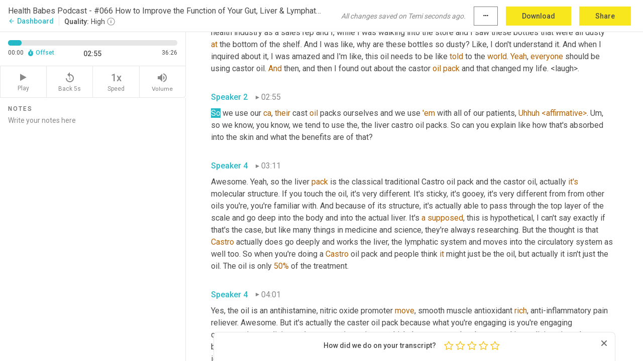

--- FILE ---
content_type: text/html; charset=utf-8
request_url: https://www.temi.com/editor/t/7SS3BNFL7_U7UfQTYJdhf2QebxHx3QU-0KnTdTvapMpyDvn9zoTQ2P3DhzPjsVk6-NF4-21-rvGhc5zjq7LGfIoxs7U?loadFrom=PastedDeeplink&ts=175
body_size: 96462
content:



<!DOCTYPE html>
<html lang="en">
<!-- Server: ip-10-2-8-3.us-west-2.compute.internal -->
<head>
    <title>Transcript Editor | temi.com</title>
    

<meta property="og:title" content="Transcript Editor | temi.com" />
<meta property="og:type" content="website" />
<meta property="og:site_name" content="temi" />
<meta property="og:description" content="Use Temi&#x2019;s free editor to polish your transcripts to 100% accuracy and edit or add speaker names. Export your transcript as a Word Doc, a PDF or a TXT file." />
<meta property="og:image" content="https://www.rev.com/content/img/temi/temi-logo-blue-text-large.jpg" />
<meta property="og:image:width" content="1121" />
<meta property="og:image:height" content="319" />
<meta property="og:url" content="https://www.temi.com/editor/t/7SS3BNFL7_U7UfQTYJdhf2QebxHx3QU-0KnTdTvapMpyDvn9zoTQ2P3DhzPjsVk6-NF4-21-rvGhc5zjq7LGfIoxs7U" />
<meta property="fb:app_id" content="1468830553199299" />
<meta property="twitter:card" content="summary_large_image" />
<meta property="twitter:site" content="@usetemi" />


        <meta name="robots" content="noindex" />
    <meta name="viewport" content="width=device-width, initial-scale=1, maximum-scale=1, user-scalable=0">
    <meta name="format-detection" content="telephone=no">
    <meta name="apple-itunes-app" content="app-id=1269856195">
    <link href="https://fonts.googleapis.com/icon?family=Material+Icons" rel="stylesheet">
    <link href="https://cdnjs.cloudflare.com/ajax/libs/ionicons/2.0.1/css/ionicons.min.css" rel="stylesheet">

    <link rel="shortcut icon" type="image/png" href="/content/img/temi/favicon.ico"/>

        <meta name="description" content="Use Temi’s free editor to polish your transcripts to 100% accuracy and edit or add speaker names. Export your transcript as a Word Doc, a PDF or a TXT file." />

    <script>
    (function() {
        var d = document;
        var c = d.createElement('script');
        if (!('noModule' in c) && 'onbeforeload' in c) {
            var s = false;
            d.addEventListener('beforeload', function(e) {
            if (e.target === c) {
                s = true;
            } else if (!e.target.hasAttribute('nomodule') || !s) {
                return;
            }
            e.preventDefault();
            }, true);

            c.type = 'module';
            c.src = '.';
            d.head.appendChild(c);
            c.remove();
        }
    }());
</script>
    <script src="/build/polyfills.bundle.js?v=vjJ3uznlUWVQSdSMHxZANhe_FRYlFEtkiHyeXJj241o" nomodule></script>

        
    <script>
        window['_fs_debug'] = false;
        window['_fs_host'] = 'fullstory.com';
        window['_fs_script'] = 'edge.fullstory.com/s/fs.js';
        window['_fs_org'] = '10Qs';
        window['_fs_namespace'] = 'FS';
        (function(m,n,e,t,l,o,g,y){
            if (e in m) {if(m.console && m.console.log) { m.console.log('FullStory namespace conflict. Please set window["_fs_namespace"].');} return;}
            g=m[e]=function(a,b,s){g.q?g.q.push([a,b,s]):g._api(a,b,s);};g.q=[];
            o=n.createElement(t);o.async=1;o.crossOrigin='anonymous';o.src='https://'+_fs_script;
            y=n.getElementsByTagName(t)[0];y.parentNode.insertBefore(o,y);
            g.identify=function(i,v,s){g(l,{uid:i},s);if(v)g(l,v,s)};g.setUserVars=function(v,s){g(l,v,s)};g.event=function(i,v,s){g('event',{n:i,p:v},s)};
            g.anonymize=function(){g.identify(!!0)};
            g.shutdown=function(){g("rec",!1)};g.restart=function(){g("rec",!0)};
            g.log = function(a,b){g("log",[a,b])};
            g.consent=function(a){g("consent",!arguments.length||a)};
            g.identifyAccount=function(i,v){o='account';v=v||{};v.acctId=i;g(o,v)};
            g.clearUserCookie=function(){};
            g.setVars=function(n, p){g('setVars',[n,p]);};
            g._w={};y='XMLHttpRequest';g._w[y]=m[y];y='fetch';g._w[y]=m[y];
            if(m[y])m[y]=function(){return g._w[y].apply(this,arguments)};
            g._v="1.3.0";
        })(window,document,window['_fs_namespace'],'script','user');
    </script>

        


    <script>
        !function(t,e){var o,n,p,r;e.__SV||(window.posthog=e,e._i=[],e.init=function(i,s,a){function g(t,e){var o=e.split(".");2==o.length&&(t=t[o[0]],e=o[1]),t[e]=function(){t.push([e].concat(Array.prototype.slice.call(arguments,0)))}}(p=t.createElement("script")).type="text/javascript",p.crossOrigin="anonymous",p.async=!0,p.src=s.api_host.replace(".i.posthog.com","-assets.i.posthog.com")+"/static/array.js",(r=t.getElementsByTagName("script")[0]).parentNode.insertBefore(p,r);var u=e;for(void 0!==a?u=e[a]=[]:a="posthog",u.people=u.people||[],u.toString=function(t){var e="posthog";return"posthog"!==a&&(e+="."+a),t||(e+=" (stub)"),e},u.people.toString=function(){return u.toString(1)+".people (stub)"},o="init Ce js Ls Te Fs Ds capture Ye calculateEventProperties Us register register_once register_for_session unregister unregister_for_session Ws getFeatureFlag getFeatureFlagPayload isFeatureEnabled reloadFeatureFlags updateEarlyAccessFeatureEnrollment getEarlyAccessFeatures on onFeatureFlags onSurveysLoaded onSessionId getSurveys getActiveMatchingSurveys renderSurvey canRenderSurvey canRenderSurveyAsync identify setPersonProperties group resetGroups setPersonPropertiesForFlags resetPersonPropertiesForFlags setGroupPropertiesForFlags resetGroupPropertiesForFlags reset get_distinct_id getGroups get_session_id get_session_replay_url alias set_config startSessionRecording stopSessionRecording sessionRecordingStarted captureException loadToolbar get_property getSessionProperty Bs zs createPersonProfile Hs Ms Gs opt_in_capturing opt_out_capturing has_opted_in_capturing has_opted_out_capturing get_explicit_consent_status is_capturing clear_opt_in_out_capturing Ns debug L qs getPageViewId captureTraceFeedback captureTraceMetric".split(" "),n=0;n<o.length;n++)g(u,o[n]);e._i.push([i,s,a])},e.__SV=1)}(document,window.posthog||[]);
        posthog.init('phc_H3TKX53cD9KCYtqK9ibmvakcFWMi2A1RZzkaSy9buzR', {
            api_host: 'https://us.i.posthog.com',
            defaults: '2025-05-24',
            person_profiles: 'identified_only'
        })
    </script>


    <script src="/build/bundles/legacy/jquery.js?v=Er3_kvZhQi5m1MV07SL3ajVDOM5mKrEc_53fdNEQakA"></script>
    <script src="/build/bundles/legacy/react.js?v=fjU7eEWWWuhiPMcTKDYO6q03emFXTwNlLPTno9QlcHw"></script>
    <link href="/content/fa/css/font-awesome.css" type="text/css" rel="stylesheet">
    





    <script src="/build/landing-page.bundle.js?v=4xpT12KaJgRavuqbz804H6MRtqmC9o5229p3XEOUJ1k"></script>
    

<script>
    !function () {
        window.segmentTrackingEnabled = true;
        var analytics = window.analytics = window.analytics || []; if (!analytics.initialize) if (analytics.invoked) window.console && console.error && console.error("Segment snippet included twice."); else {
            analytics.invoked = !0; analytics.methods = ["trackSubmit", "trackClick", "trackLink", "trackForm", "pageview", "identify", "reset", "group", "track", "ready", "alias", "debug", "page", "once", "off", "on", "addSourceMiddleware", "addIntegrationMiddleware", "setAnonymousId", "addDestinationMiddleware"]; analytics.factory = function (e) { return function () { var t = Array.prototype.slice.call(arguments); t.unshift(e); analytics.push(t); return analytics } }; for (var e = 0; e < analytics.methods.length; e++) { var key = analytics.methods[e]; analytics[key] = analytics.factory(key) } analytics.load = function (key, e) { var t = document.createElement("script"); t.type = "text/javascript"; t.async = !0; t.src = 'https://evs.bubo-bubo.rev.com/vuJKUsyQcbGfLatMF8YUDz/tyKCHHbrpCEF1awtHhhquy.min.js'; var n = document.getElementsByTagName("script")[0]; n.parentNode.insertBefore(t, n); analytics._loadOptions = e }; analytics._writeKey = 'WEmx47r1UEglal6RqTQxEBV8k5L4SKYb';
                analytics._cdn = 'https://evs.bubo-bubo.rev.com';
            analytics.SNIPPET_VERSION = "4.15.3";
            if (true) {
                analytics.load('WEmx47r1UEglal6RqTQxEBV8k5L4SKYb', {
                  integrations: {
                    "Segment.io": {
                      deliveryStrategy: {
                        strategy: "batching",
                        config: {
                          size: 20,
                          timeout: 5000
                        }
                      }
                    }
                  }
                });
                analytics.ready(function () {
                    const gaIsDefined = typeof (ga) === "function";
                    const isCustomer = "customers" === "customers";
                    if (!(gaIsDefined && isCustomer)) {
                        window.analytics.page({"isMobile":"false"});
                    } else {
                        ga(function (defaultTracker) {
                            // Default tracker may be undefined if window.ga has been loaded via GTM tag instead of
                            // GA snippet and ga('create') has not been called directly (as it is in the shared
                            // "_google-analytics" partial)
                            // This will try to use the client ID from GTM's tag-specific tracker (usually the
                            // first/only tracker returned by ga.getAll) if the default doesn't exist
                            const tracker = defaultTracker || ga.getAll()[0]
                            // Don't send GA client ID in Segment event if there's no tracker
                            if (!tracker) {
                                return window.analytics.page({"isMobile":"false"});
                            }
                            const clientId = tracker.get("clientId");
                            const externalIdObject =
                            {
                                externalIds: [
                                    {
                                        id: clientId,
                                        type: "ga_client_id",
                                        collection: "users",
                                        encoding: "none"
                                    }
                                ]
                            };
                            window.analytics.page({"isMobile":"false"}, externalIdObject);
                        });
                    }
                });
            }
        }

        // Send "isMobile" property along with all segment calls
        analytics.addSourceMiddleware(({ payload, next }) => {
            payload.obj.properties = payload.obj.properties || {};
            payload.obj.properties.isMobile = "false";
            next(payload);
        });
    }();
</script>

<script type="text/javascript">
    window.segmentReset = () => {
        if (window.analytics) {
            window.analytics.reset();
        }
    }
</script>


        

        



<script>
            window.ga = window.ga || function() { (ga.q = ga.q || []).push(arguments) };
            ga.l = +new Date;
            ga('create', 'UA-18309154-16', 'auto');</script><script async src='https://www.google-analytics.com/analytics.js'></script>
<script>
    ga('set', 'dimension1', 'Anonymous');
    ga('send', 'pageview');
</script>

        


        <script src="/build/mp.bundle.js?v=6Yzpm7Gp6WjAAhVj7xVttyl7yq-y5hYiDx5IvdwyOOA"></script>
        


<script type="text/javascript">rev_Mixpanel = new ft_Mixpanel('f0edb2cb4e2ba3424bb5e1c3840aadda', '', 'temi', false);</script>
    <script>
        window.addEventListener('load', function() {
            rev_Mixpanel.trackLinks("mixpanel-link");
        });
    </script>


    
    <link href="/build/styles/pages/editors/temi.css?v=KnITRJHrLHe8kt87nvLdHp5V2LoiPB2PImmPGV12NrQ" type="text/css" rel="stylesheet">

    
    <script src="/build/bundles/legacy/temi-editor.js?v=MH10KgW3h984TMKUIMwWHUygS3ZuyEDPe-Q35PieTiw"></script>
    <script src="/build/temi.bundle.js?v=KaVG3imfHNVXknTKw5bWBKmE-VDI8_gjvbmJawOPbz4"></script>
    <script src="/build/standardized-audio-context.bundle.js?v=_s08RVPYjQrBBYXSNxgKsk00xmmyQRxu8XsNWl5A-ps"></script>
    <script>
            !function(a,b,c,d,e,f,g,h){a.RaygunObject=e,a[e]=a[e]||function(){
            (a[e].o=a[e].o||[]).push(arguments)},f=b.createElement(c),g=b.getElementsByTagName(c)[0],
            f.async=1,f.src=d,g.parentNode.insertBefore(f,g),h=a.onerror,a.onerror=function(b,c,d,f,g){
            h&&h(b,c,d,f,g),g||(g=new Error(b)),a[e].q=a[e].q||[],a[e].q.push({
            e:g})}}(window,document,"script","//cdn.raygun.io/raygun4js/raygun.min.js","rg4js");
        

            rg4js('options', {
                debugMode: true,
                ignoreAjaxAbort: true,
                ignoreAjaxError: true,
                ignore3rdPartyErrors: true
            });
            rg4js('apiKey', 'eIWQURn3Q+LVjvLWfppMgA==');
            rg4js('enableCrashReporting', true);
        
window.rg4js = rg4js;</script>

    <meta name="viewport" content="width=device-width, initial-scale=1, maximum-scale=1, user-scalable=0" />


</head>
<body>
        

    <div id="body-wrapper">
        <div id="promo" class="promo">
            <header id="header" class="fixed-position"></header>

        </div>

        




<div class="roboto dark-gray flex flex-column vh-100">
    



<div id="root"></div>


</div>

    </div>


    <script type="text/javascript">
        $(function () {
            window.stEditor.InitEditor({
                rootElement: 'root',
                minPasswordLength: 8,
                model: {"isApproved":true,"email":"daffnee@daffneecohen.com","draft":{"id":8030362,"versionNumber":0,"nodes":[{"object":"block","type":"Monologue","nodes":[{"nodes":[{"object":"text","leaves":[{"object":"leaf","text":"","marks":[]}]}],"object":"block","type":"Speaker","data":{"speakerId":1}},{"nodes":[{"object":"text","leaves":[{"object":"leaf","text":"00:03","marks":[]}]}],"object":"block","type":"Timestamp","data":{"seconds":3.86}},{"nodes":[{"object":"text","leaves":[{"object":"leaf","text":"Welcome to the ","marks":[]},{"object":"leaf","text":"Health","marks":[{"type":"LowConfidence"}]},{"object":"leaf","text":" ","marks":[]},{"object":"leaf","text":"Babes","marks":[{"type":"LowConfidence"}]},{"object":"leaf","text":" podcast with ","marks":[]},{"object":"leaf","text":"Dr","marks":[{"type":"LowConfidence"}]},{"object":"leaf","text":". Becky Campbell and ","marks":[]},{"object":"leaf","text":"Crystal","marks":[{"type":"LowConfidence"}]},{"object":"leaf","text":" ","marks":[]},{"object":"leaf","text":"Home","marks":[{"type":"LowConfidence"}]},{"object":"leaf","text":", where we talk everything ","marks":[]},{"object":"leaf","text":"health","marks":[{"type":"LowConfidence"}]},{"object":"leaf","text":". ","marks":[]}]}],"object":"block","type":"Content","data":{"Timestamps":[{"Start":3860,"End":4350,"Bitc":null},{"Start":4450,"End":4670,"Bitc":null},{"Start":4671,"End":4750,"Bitc":null},{"Start":4751,"End":4910,"Bitc":null},{"Start":4920,"End":5269,"Bitc":null},{"Start":5270,"End":5470,"Bitc":null},{"Start":5700,"End":5990,"Bitc":null},{"Start":6010,"End":6230,"Bitc":null},{"Start":6240,"End":6590,"Bitc":null},{"Start":6870,"End":6950,"Bitc":null},{"Start":7090,"End":7310,"Bitc":null},{"Start":7311,"End":7510,"Bitc":null},{"Start":7700,"End":7990,"Bitc":null},{"Start":8000,"End":8350,"Bitc":null},{"Start":8351,"End":8510,"Bitc":null},{"Start":8511,"End":8750,"Bitc":null},{"Start":8751,"End":9310,"Bitc":null},{"Start":9311,"End":9710,"Bitc":null}]}}],"data":{"monologueId":0,"customData":{}}},{"object":"block","type":"Monologue","nodes":[{"nodes":[{"object":"text","leaves":[{"object":"leaf","text":"","marks":[]}]}],"object":"block","type":"Speaker","data":{"speakerId":2}},{"nodes":[{"object":"text","leaves":[{"object":"leaf","text":"00:14","marks":[]}]}],"object":"block","type":"Timestamp","data":{"seconds":14.09}},{"nodes":[{"object":"text","leaves":[{"object":"leaf","text":"Hey guys, welcome to the ","marks":[]},{"object":"leaf","text":"Health","marks":[{"type":"LowConfidence"}]},{"object":"leaf","text":" ","marks":[]},{"object":"leaf","text":"Babes","marks":[{"type":"LowConfidence"}]},{"object":"leaf","text":" podcast. I'm your host Dr. ","marks":[]},{"object":"leaf","text":"Becky","marks":[{"type":"LowConfidence"}]},{"object":"leaf","text":" Campbell with Dr. ","marks":[]},{"object":"leaf","text":"Crystal","marks":[{"type":"LowConfidence"}]},{"object":"leaf","text":" ","marks":[]},{"object":"leaf","text":"Hone","marks":[{"type":"LowConfidence"}]},{"object":"leaf","text":". Today we have ","marks":[]},{"object":"leaf","text":"Dr","marks":[{"type":"LowConfidence"}]},{"object":"leaf","text":". ","marks":[]},{"object":"leaf","text":"Mari","marks":[{"type":"LowConfidence"}]},{"object":"leaf","text":", she's a great, she's from Queen ","marks":[]},{"object":"leaf","text":"of","marks":[{"type":"LowConfidence"}]},{"object":"leaf","text":" Thrones and she talks all about Castro oil and Castro ","marks":[]},{"object":"leaf","text":"oil","marks":[{"type":"LowConfidence"}]},{"object":"leaf","text":" ","marks":[]},{"object":"leaf","text":"packs","marks":[{"type":"LowConfidence"}]},{"object":"leaf","text":" and you know why they're good for your liver and not only your liver, but your thyroid and your gut health. And there's so ","marks":[]},{"object":"leaf","text":"many","marks":[{"type":"LowConfidence"}]},{"object":"leaf","text":" different uses for ","marks":[]},{"object":"leaf","text":"castor","marks":[{"type":"LowConfidence"}]},{"object":"leaf","text":" oil that we actually ","marks":[]},{"object":"leaf","text":"learned","marks":[{"type":"LowConfidence"}]},{"object":"leaf","text":" some stuff from her and it's really amazing. Towards the end, you're ","marks":[]},{"object":"leaf","text":"gonna","marks":[{"type":"LowConfidence"}]},{"object":"leaf","text":" hear how she uses ","marks":[]},{"object":"leaf","text":"them","marks":[{"type":"LowConfidence"}]},{"object":"leaf","text":" for hormone health and actually to help with conception. So we're so excited for you to hear this episode. ","marks":[]}]}],"object":"block","type":"Content","data":{"Timestamps":[{"Start":14090,"End":14310,"Bitc":null},{"Start":14311,"End":14550,"Bitc":null},{"Start":14551,"End":14910,"Bitc":null},{"Start":14970,"End":15190,"Bitc":null},{"Start":15191,"End":15270,"Bitc":null},{"Start":15271,"End":15470,"Bitc":null},{"Start":15520,"End":15870,"Bitc":null},{"Start":15871,"End":16190,"Bitc":null},{"Start":16650,"End":16870,"Bitc":null},{"Start":16871,"End":16989,"Bitc":null},{"Start":16990,"End":17190,"Bitc":null},{"Start":17290,"End":17510,"Bitc":null},{"Start":17511,"End":17790,"Bitc":null},{"Start":18070,"End":18150,"Bitc":null},{"Start":18180,"End":18470,"Bitc":null},{"Start":18489,"End":18710,"Bitc":null},{"Start":18711,"End":19030,"Bitc":null},{"Start":19180,"End":19470,"Bitc":null},{"Start":20320,"End":20670,"Bitc":null},{"Start":20671,"End":20870,"Bitc":null},{"Start":20871,"End":21070,"Bitc":null},{"Start":21250,"End":21470,"Bitc":null},{"Start":21900,"End":22190,"Bitc":null},{"Start":22800,"End":23150,"Bitc":null},{"Start":23230,"End":23350,"Bitc":null},{"Start":23360,"End":23710,"Bitc":null},{"Start":23880,"End":24230,"Bitc":null},{"Start":24231,"End":24390,"Bitc":null},{"Start":24391,"End":24710,"Bitc":null},{"Start":24711,"End":24910,"Bitc":null},{"Start":24980,"End":25470,"Bitc":null},{"Start":25970,"End":26190,"Bitc":null},{"Start":26191,"End":26390,"Bitc":null},{"Start":26391,"End":26710,"Bitc":null},{"Start":26770,"End":26990,"Bitc":null},{"Start":26991,"End":27230,"Bitc":null},{"Start":27410,"End":27830,"Bitc":null},{"Start":27831,"End":27990,"Bitc":null},{"Start":28170,"End":28390,"Bitc":null},{"Start":28391,"End":28790,"Bitc":null},{"Start":28791,"End":28910,"Bitc":null},{"Start":29200,"End":29550,"Bitc":null},{"Start":30010,"End":30230,"Bitc":null},{"Start":30570,"End":30790,"Bitc":null},{"Start":30791,"End":30910,"Bitc":null},{"Start":31090,"End":31310,"Bitc":null},{"Start":31311,"End":31630,"Bitc":null},{"Start":31631,"End":31790,"Bitc":null},{"Start":31810,"End":32030,"Bitc":null},{"Start":32031,"End":32229,"Bitc":null},{"Start":32240,"End":32590,"Bitc":null},{"Start":32890,"End":33110,"Bitc":null},{"Start":33250,"End":33470,"Bitc":null},{"Start":33471,"End":33670,"Bitc":null},{"Start":33671,"End":33950,"Bitc":null},{"Start":33951,"End":34190,"Bitc":null},{"Start":34290,"End":34510,"Bitc":null},{"Start":34511,"End":34710,"Bitc":null},{"Start":34711,"End":35190,"Bitc":null},{"Start":35250,"End":35470,"Bitc":null},{"Start":35471,"End":35590,"Bitc":null},{"Start":35650,"End":35870,"Bitc":null},{"Start":35871,"End":36190,"Bitc":null},{"Start":36290,"End":36510,"Bitc":null},{"Start":36620,"End":37110,"Bitc":null},{"Start":37111,"End":37310,"Bitc":null},{"Start":37311,"End":37470,"Bitc":null},{"Start":37471,"End":37870,"Bitc":null},{"Start":38260,"End":38550,"Bitc":null},{"Start":38551,"End":38750,"Bitc":null},{"Start":38770,"End":39190,"Bitc":null},{"Start":39210,"End":39430,"Bitc":null},{"Start":39580,"End":39870,"Bitc":null},{"Start":39930,"End":40150,"Bitc":null},{"Start":40390,"End":40510,"Bitc":null},{"Start":40511,"End":40830,"Bitc":null},{"Start":40831,"End":41030,"Bitc":null},{"Start":41031,"End":41229,"Bitc":null},{"Start":41230,"End":41430,"Bitc":null},{"Start":41431,"End":41550,"Bitc":null},{"Start":41570,"End":41790,"Bitc":null},{"Start":41791,"End":42030,"Bitc":null},{"Start":42170,"End":42590,"Bitc":null},{"Start":42591,"End":42870,"Bitc":null},{"Start":42900,"End":43390,"Bitc":null},{"Start":43391,"End":43510,"Bitc":null},{"Start":43511,"End":43630,"Bitc":null},{"Start":43631,"End":43870,"Bitc":null},{"Start":43871,"End":43950,"Bitc":null},{"Start":43951,"End":44110,"Bitc":null},{"Start":44170,"End":44390,"Bitc":null},{"Start":44391,"End":44550,"Bitc":null},{"Start":44551,"End":44830,"Bitc":null},{"Start":44831,"End":44950,"Bitc":null},{"Start":44970,"End":45190,"Bitc":null},{"Start":45191,"End":45470,"Bitc":null},{"Start":45650,"End":46070,"Bitc":null},{"Start":46530,"End":46750,"Bitc":null},{"Start":47070,"End":47150,"Bitc":null},{"Start":47210,"End":47430,"Bitc":null},{"Start":47431,"End":47630,"Bitc":null},{"Start":47631,"End":47830,"Bitc":null},{"Start":47840,"End":48510,"Bitc":null},{"Start":48770,"End":48990,"Bitc":null},{"Start":49000,"End":49350,"Bitc":null},{"Start":49351,"End":49470,"Bitc":null},{"Start":49471,"End":49790,"Bitc":null},{"Start":49850,"End":50070,"Bitc":null},{"Start":50071,"End":50150,"Bitc":null},{"Start":50151,"End":50270,"Bitc":null},{"Start":50271,"End":50390,"Bitc":null},{"Start":50391,"End":50590,"Bitc":null},{"Start":50591,"End":51070,"Bitc":null}]}}],"data":{"monologueId":1,"customData":{}}},{"object":"block","type":"Monologue","nodes":[{"nodes":[{"object":"text","leaves":[{"object":"leaf","text":"","marks":[]}]}],"object":"block","type":"Speaker","data":{"speakerId":4}},{"nodes":[{"object":"text","leaves":[{"object":"leaf","text":"00:51","marks":[]}]}],"object":"block","type":"Timestamp","data":{"seconds":51.97}},{"nodes":[{"object":"text","leaves":[{"object":"leaf","text":"Well, we have ","marks":[]},{"object":"leaf","text":"Dr","marks":[{"type":"LowConfidence"}]},{"object":"leaf","text":". ","marks":[]},{"object":"leaf","text":"Marisol","marks":[{"type":"LowConfidence"}]},{"object":"leaf","text":" with us, with ","marks":[]},{"object":"leaf","text":"the","marks":[{"type":"LowConfidence"}]},{"object":"leaf","text":" amazing ","marks":[]},{"object":"leaf","text":"castor","marks":[{"type":"LowConfidence"}]},{"object":"leaf","text":" ","marks":[]},{"object":"leaf","text":"oil","marks":[{"type":"LowConfidence"}]},{"object":"leaf","text":" ","marks":[]},{"object":"leaf","text":"packs","marks":[{"type":"LowConfidence"}]},{"object":"leaf","text":" ","marks":[]},{"object":"leaf","text":"that","marks":[{"type":"LowConfidence"}]},{"object":"leaf","text":" she has. We're so pumped to have you on. Thanks for coming on. ","marks":[]}]}],"object":"block","type":"Content","data":{"Timestamps":[{"Start":51970,"End":52260,"Bitc":null},{"Start":52280,"End":52500,"Bitc":null},{"Start":52501,"End":52740,"Bitc":null},{"Start":52800,"End":53020,"Bitc":null},{"Start":53290,"End":53780,"Bitc":null},{"Start":53781,"End":54060,"Bitc":null},{"Start":54120,"End":54340,"Bitc":null},{"Start":54370,"End":54660,"Bitc":null},{"Start":54661,"End":54860,"Bitc":null},{"Start":54861,"End":55140,"Bitc":null},{"Start":55480,"End":55900,"Bitc":null},{"Start":55901,"End":56100,"Bitc":null},{"Start":56270,"End":56620,"Bitc":null},{"Start":56621,"End":56740,"Bitc":null},{"Start":57020,"End":57180,"Bitc":null},{"Start":57181,"End":57340,"Bitc":null},{"Start":57350,"End":57700,"Bitc":null},{"Start":57701,"End":57860,"Bitc":null},{"Start":57861,"End":58180,"Bitc":null},{"Start":58181,"End":58340,"Bitc":null},{"Start":58341,"End":58500,"Bitc":null},{"Start":58501,"End":58620,"Bitc":null},{"Start":58621,"End":58820,"Bitc":null},{"Start":58821,"End":59100,"Bitc":null},{"Start":59101,"End":59300,"Bitc":null},{"Start":59301,"End":59460,"Bitc":null},{"Start":59480,"End":59700,"Bitc":null}]}}],"data":{"monologueId":2,"customData":{}}},{"object":"block","type":"Monologue","nodes":[{"nodes":[{"object":"text","leaves":[{"object":"leaf","text":"","marks":[]}]}],"object":"block","type":"Speaker","data":{"speakerId":3}},{"nodes":[{"object":"text","leaves":[{"object":"leaf","text":"00:59","marks":[]}]}],"object":"block","type":"Timestamp","data":{"seconds":59.83}},{"nodes":[{"object":"text","leaves":[{"object":"leaf","text":"Thank you. Thank you so much, ","marks":[]},{"object":"leaf","text":"crystal","marks":[{"type":"LowConfidence"}]},{"object":"leaf","text":". It's a pleasure. I love what the work ","marks":[]},{"object":"leaf","text":"you","marks":[{"type":"LowConfidence"}]},{"object":"leaf","text":" ladies do. It's amazing. ","marks":[]}]}],"object":"block","type":"Content","data":{"Timestamps":[{"Start":59830,"End":60180,"Bitc":null},{"Start":60181,"End":60300,"Bitc":null},{"Start":60301,"End":60500,"Bitc":null},{"Start":60501,"End":60580,"Bitc":null},{"Start":60581,"End":60740,"Bitc":null},{"Start":60741,"End":60860,"Bitc":null},{"Start":60861,"End":61100,"Bitc":null},{"Start":61650,"End":61940,"Bitc":null},{"Start":61941,"End":62020,"Bitc":null},{"Start":62100,"End":62220,"Bitc":null},{"Start":62420,"End":62540,"Bitc":null},{"Start":62541,"End":62700,"Bitc":null},{"Start":62730,"End":63020,"Bitc":null},{"Start":63021,"End":63180,"Bitc":null},{"Start":63181,"End":63380,"Bitc":null},{"Start":63381,"End":63500,"Bitc":null},{"Start":63501,"End":63700,"Bitc":null},{"Start":63760,"End":63980,"Bitc":null},{"Start":64050,"End":64340,"Bitc":null},{"Start":64341,"End":64620,"Bitc":null}]}}],"data":{"monologueId":3,"customData":{}}},{"object":"block","type":"Monologue","nodes":[{"nodes":[{"object":"text","leaves":[{"object":"leaf","text":"","marks":[]}]}],"object":"block","type":"Speaker","data":{"speakerId":4}},{"nodes":[{"object":"text","leaves":[{"object":"leaf","text":"01:04","marks":[]}]}],"object":"block","type":"Timestamp","data":{"seconds":64.72}},{"nodes":[{"object":"text","leaves":[{"object":"leaf","text":"Aw","marks":[{"type":"LowConfidence"}]},{"object":"leaf","text":", thank you. Yes, we're obsessed with your stuff. So we're so excited to talk about Castle. So for those that don't know about Castle, what exactly is it? ","marks":[]}]}],"object":"block","type":"Content","data":{"Timestamps":[{"Start":64720,"End":64940,"Bitc":null},{"Start":65069,"End":65420,"Bitc":null},{"Start":65440,"End":65660,"Bitc":null},{"Start":66000,"End":66220,"Bitc":null},{"Start":66230,"End":66580,"Bitc":null},{"Start":66581,"End":67020,"Bitc":null},{"Start":67021,"End":67220,"Bitc":null},{"Start":67221,"End":67459,"Bitc":null},{"Start":67460,"End":67740,"Bitc":null},{"Start":67840,"End":68060,"Bitc":null},{"Start":68061,"End":68340,"Bitc":null},{"Start":68341,"End":68540,"Bitc":null},{"Start":68541,"End":68819,"Bitc":null},{"Start":68820,"End":69020,"Bitc":null},{"Start":69021,"End":69140,"Bitc":null},{"Start":69141,"End":69340,"Bitc":null},{"Start":69560,"End":69980,"Bitc":null},{"Start":70120,"End":70340,"Bitc":null},{"Start":70360,"End":70580,"Bitc":null},{"Start":70581,"End":70780,"Bitc":null},{"Start":70781,"End":71060,"Bitc":null},{"Start":71061,"End":71300,"Bitc":null},{"Start":71301,"End":71540,"Bitc":null},{"Start":71541,"End":71780,"Bitc":null},{"Start":71959,"End":72380,"Bitc":null},{"Start":72381,"End":72660,"Bitc":null},{"Start":72661,"End":73020,"Bitc":null},{"Start":73240,"End":73459,"Bitc":null},{"Start":73460,"End":73580,"Bitc":null}]}}],"data":{"monologueId":4,"customData":{}}},{"object":"block","type":"Monologue","nodes":[{"nodes":[{"object":"text","leaves":[{"object":"leaf","text":"","marks":[]}]}],"object":"block","type":"Speaker","data":{"speakerId":3}},{"nodes":[{"object":"text","leaves":[{"object":"leaf","text":"01:13","marks":[]}]}],"object":"block","type":"Timestamp","data":{"seconds":73.9599999}},{"nodes":[{"object":"text","leaves":[{"object":"leaf","text":"Castor oil is a vegan oil, which is unique to the Mediterranean ","marks":[]},{"object":"leaf","text":"basin","marks":[{"type":"LowConfidence"}]},{"object":"leaf","text":". So it comes from, you know, the","marks":[]},{"object":"leaf","text":", uh,","marks":[{"type":"Disfluency"}]},{"object":"leaf","text":" Greece and Spain and Southern Italy. And it's highly produced in India as well. And now in Brazil ","marks":[]},{"object":"leaf","text":"and","marks":[{"type":"LowConfidence"}]},{"object":"leaf","text":" different areas ","marks":[]},{"object":"leaf","text":"of","marks":[{"type":"LowConfidence"}]},{"object":"leaf","text":" Mexico, this oil is ","marks":[]},{"object":"leaf","text":"an","marks":[{"type":"LowConfidence"}]},{"object":"leaf","text":" oil ","marks":[]},{"object":"leaf","text":"has","marks":[{"type":"LowConfidence"}]},{"object":"leaf","text":" been used from the ancient doctors. Back to hypo time in ancient Greece. The Roman ","marks":[]},{"object":"leaf","text":"doctor","marks":[{"type":"LowConfidence"}]},{"object":"leaf","text":" ","marks":[]},{"object":"leaf","text":"to","marks":[{"type":"LowConfidence"}]},{"object":"leaf","text":" ","marks":[]},{"object":"leaf","text":"the","marks":[{"type":"LowConfidence"}]},{"object":"leaf","text":" Empresses who dealt with mainly problems with ovaries and fertility, would use castor oil ","marks":[]},{"object":"leaf","text":"px","marks":[{"type":"LowConfidence"}]},{"object":"leaf","text":" and his name was ","marks":[]},{"object":"leaf","text":"Pliny","marks":[{"type":"LowConfidence"}]},{"object":"leaf","text":" ","marks":[]},{"object":"leaf","text":"the","marks":[{"type":"LowConfidence"}]},{"object":"leaf","text":" Elder. So it's truly an amazing oil that is all ","marks":[]},{"object":"leaf","text":"natural","marks":[{"type":"LowConfidence"}]},{"object":"leaf","text":", supports ","marks":[]},{"object":"leaf","text":"the","marks":[{"type":"LowConfidence"}]},{"object":"leaf","text":" body's ability to function better","marks":[]},{"object":"leaf","text":", uh,","marks":[{"type":"Disfluency"}]},{"object":"leaf","text":" reducing inflammation and ","marks":[]},{"object":"leaf","text":"a","marks":[{"type":"LowConfidence"}]},{"object":"leaf","text":" wonderful antihistamine, which I know is very important to you ladies. An excellent antihistamine ","marks":[]},{"object":"leaf","text":"cuz","marks":[{"type":"LowConfidence"}]},{"object":"leaf","text":" it's high in quercetin, amazing antioxidants like vitamin E and it, it just is this oil that does actions beyond other oils. A nitric oxide promoter, which means that it helps ","marks":[]},{"object":"leaf","text":"to","marks":[{"type":"LowConfidence"}]},{"object":"leaf","text":" support smooth muscle contraction. ","marks":[]}]}],"object":"block","type":"Content","data":{"Timestamps":[{"Start":73959,"End":74380,"Bitc":null},{"Start":74400,"End":74620,"Bitc":null},{"Start":74680,"End":74900,"Bitc":null},{"Start":75260,"End":75380,"Bitc":null},{"Start":75381,"End":75700,"Bitc":null},{"Start":76000,"End":76220,"Bitc":null},{"Start":76350,"End":76700,"Bitc":null},{"Start":76701,"End":76860,"Bitc":null},{"Start":76861,"End":77180,"Bitc":null},{"Start":77181,"End":77340,"Bitc":null},{"Start":77341,"End":77420,"Bitc":null},{"Start":77421,"End":78060,"Bitc":null},{"Start":78110,"End":78459,"Bitc":null},{"Start":78720,"End":78940,"Bitc":null},{"Start":78941,"End":79140,"Bitc":null},{"Start":79141,"End":79340,"Bitc":null},{"Start":79341,"End":79620,"Bitc":null},{"Start":79840,"End":80060,"Bitc":null},{"Start":80061,"End":80180,"Bitc":null},{"Start":80181,"End":80340,"Bitc":null},{"Start":80400,"End":80620,"Bitc":null},{"Start":80640,"End":81060,"Bitc":null},{"Start":81200,"End":81420,"Bitc":null},{"Start":81550,"End":81900,"Bitc":null},{"Start":82040,"End":82260,"Bitc":null},{"Start":82580,"End":82700,"Bitc":null},{"Start":82990,"End":83340,"Bitc":null},{"Start":83840,"End":84060,"Bitc":null},{"Start":84130,"End":84420,"Bitc":null},{"Start":84421,"End":84700,"Bitc":null},{"Start":84980,"End":85100,"Bitc":null},{"Start":85240,"End":85459,"Bitc":null},{"Start":85550,"End":85900,"Bitc":null},{"Start":85959,"End":86180,"Bitc":null},{"Start":86181,"End":86340,"Bitc":null},{"Start":86360,"End":86580,"Bitc":null},{"Start":86581,"End":86740,"Bitc":null},{"Start":86741,"End":86900,"Bitc":null},{"Start":86920,"End":87340,"Bitc":null},{"Start":87360,"End":87580,"Bitc":null},{"Start":87581,"End":87819,"Bitc":null},{"Start":87870,"End":88220,"Bitc":null},{"Start":88221,"End":88420,"Bitc":null},{"Start":88421,"End":88620,"Bitc":null},{"Start":89170,"End":89459,"Bitc":null},{"Start":89520,"End":89740,"Bitc":null},{"Start":89840,"End":90060,"Bitc":null},{"Start":90061,"End":90260,"Bitc":null},{"Start":90261,"End":90380,"Bitc":null},{"Start":90400,"End":90620,"Bitc":null},{"Start":90621,"End":90740,"Bitc":null},{"Start":90741,"End":90940,"Bitc":null},{"Start":90941,"End":91220,"Bitc":null},{"Start":91221,"End":91340,"Bitc":null},{"Start":91341,"End":91700,"Bitc":null},{"Start":91701,"End":92100,"Bitc":null},{"Start":92610,"End":92900,"Bitc":null},{"Start":92901,"End":93060,"Bitc":null},{"Start":93061,"End":93300,"Bitc":null},{"Start":94010,"End":94300,"Bitc":null},{"Start":94680,"End":94900,"Bitc":null},{"Start":94901,"End":95300,"Bitc":null},{"Start":95301,"End":95700,"Bitc":null},{"Start":96000,"End":96220,"Bitc":null},{"Start":96221,"End":96380,"Bitc":null},{"Start":96480,"End":96900,"Bitc":null},{"Start":97000,"End":97220,"Bitc":null},{"Start":97221,"End":97420,"Bitc":null},{"Start":97740,"End":98140,"Bitc":null},{"Start":98200,"End":98420,"Bitc":null},{"Start":98421,"End":98660,"Bitc":null},{"Start":98661,"End":98819,"Bitc":null},{"Start":98820,"End":99100,"Bitc":null},{"Start":99260,"End":99819,"Bitc":null},{"Start":99820,"End":100020,"Bitc":null},{"Start":100300,"End":100580,"Bitc":null},{"Start":100800,"End":101020,"Bitc":null},{"Start":101530,"End":102140,"Bitc":null},{"Start":102350,"End":102700,"Bitc":null},{"Start":102701,"End":102900,"Bitc":null},{"Start":103000,"End":103420,"Bitc":null},{"Start":103421,"End":103580,"Bitc":null},{"Start":103720,"End":103940,"Bitc":null},{"Start":103941,"End":104020,"Bitc":null},{"Start":104021,"End":104180,"Bitc":null},{"Start":104181,"End":104380,"Bitc":null},{"Start":104381,"End":104580,"Bitc":null},{"Start":104670,"End":105020,"Bitc":null},{"Start":105021,"End":105180,"Bitc":null},{"Start":105181,"End":105380,"Bitc":null},{"Start":106120,"End":106340,"Bitc":null},{"Start":106530,"End":106819,"Bitc":null},{"Start":106950,"End":107300,"Bitc":null},{"Start":107319,"End":107540,"Bitc":null},{"Start":107541,"End":107860,"Bitc":null},{"Start":108080,"End":108300,"Bitc":null},{"Start":108410,"End":108700,"Bitc":null},{"Start":108760,"End":108980,"Bitc":null},{"Start":109120,"End":109340,"Bitc":null},{"Start":109341,"End":109660,"Bitc":null},{"Start":110180,"End":110740,"Bitc":null},{"Start":110741,"End":110820,"Bitc":null},{"Start":110821,"End":111180,"Bitc":null},{"Start":111181,"End":111460,"Bitc":null},{"Start":111480,"End":111700,"Bitc":null},{"Start":111900,"End":112020,"Bitc":null},{"Start":112300,"End":112620,"Bitc":null},{"Start":113040,"End":113260,"Bitc":null},{"Start":113261,"End":113780,"Bitc":null},{"Start":113781,"End":114580,"Bitc":null},{"Start":115120,"End":115340,"Bitc":null},{"Start":115660,"End":115780,"Bitc":null},{"Start":115810,"End":116420,"Bitc":null},{"Start":116450,"End":117300,"Bitc":null},{"Start":117301,"End":117460,"Bitc":null},{"Start":117461,"End":117580,"Bitc":null},{"Start":117581,"End":117700,"Bitc":null},{"Start":117701,"End":117900,"Bitc":null},{"Start":117901,"End":118060,"Bitc":null},{"Start":118061,"End":118380,"Bitc":null},{"Start":118400,"End":118620,"Bitc":null},{"Start":118621,"End":118740,"Bitc":null},{"Start":118741,"End":119020,"Bitc":null},{"Start":119480,"End":119700,"Bitc":null},{"Start":119820,"End":119980,"Bitc":null},{"Start":119981,"End":120620,"Bitc":null},{"Start":120640,"End":120860,"Bitc":null},{"Start":120861,"End":121060,"Bitc":null},{"Start":121061,"End":121300,"Bitc":null},{"Start":121301,"End":121500,"Bitc":null},{"Start":121501,"End":122100,"Bitc":null},{"Start":122450,"End":122940,"Bitc":null},{"Start":123060,"End":123860,"Bitc":null},{"Start":123861,"End":124140,"Bitc":null},{"Start":124141,"End":124380,"Bitc":null},{"Start":124860,"End":124980,"Bitc":null},{"Start":125680,"End":125900,"Bitc":null},{"Start":126120,"End":126340,"Bitc":null},{"Start":126360,"End":126580,"Bitc":null},{"Start":126581,"End":126820,"Bitc":null},{"Start":127040,"End":127260,"Bitc":null},{"Start":127261,"End":127460,"Bitc":null},{"Start":127461,"End":127660,"Bitc":null},{"Start":127690,"End":127980,"Bitc":null},{"Start":128130,"End":128419,"Bitc":null},{"Start":128420,"End":128820,"Bitc":null},{"Start":128919,"End":129340,"Bitc":null},{"Start":129350,"End":129700,"Bitc":null},{"Start":129889,"End":130180,"Bitc":null},{"Start":130540,"End":130660,"Bitc":null},{"Start":130661,"End":131020,"Bitc":null},{"Start":131460,"End":131700,"Bitc":null},{"Start":131740,"End":132300,"Bitc":null},{"Start":132550,"End":132900,"Bitc":null},{"Start":132901,"End":133139,"Bitc":null},{"Start":133140,"End":133300,"Bitc":null},{"Start":133301,"End":133419,"Bitc":null},{"Start":133420,"End":133700,"Bitc":null},{"Start":133720,"End":133940,"Bitc":null},{"Start":133941,"End":134380,"Bitc":null},{"Start":134440,"End":134860,"Bitc":null},{"Start":134861,"End":135100,"Bitc":null},{"Start":135540,"End":135900,"Bitc":null}]}}],"data":{"monologueId":5,"customData":{}}},{"object":"block","type":"Monologue","nodes":[{"nodes":[{"object":"text","leaves":[{"object":"leaf","text":"","marks":[]}]}],"object":"block","type":"Speaker","data":{"speakerId":3}},{"nodes":[{"object":"text","leaves":[{"object":"leaf","text":"02:16","marks":[]}]}],"object":"block","type":"Timestamp","data":{"seconds":136.44}},{"nodes":[{"object":"text","leaves":[{"object":"leaf","text":"The molecular looks look ","marks":[]},{"object":"leaf","text":"of","marks":[{"type":"LowConfidence"}]},{"object":"leaf","text":" it is actually very similar to a prostaglandin that naturally occurs in your body and reduces inflammation. When I fell in love with castor oil, I remember I was working in my early days in the natural health industry as a sales rep and I, while I was walking into the store and I saw these bottles that were all dusty ","marks":[]},{"object":"leaf","text":"at","marks":[{"type":"LowConfidence"}]},{"object":"leaf","text":" the bottom of the shelf. And I was like, why are these bottles so dusty? Like, I don't understand it. And when I inquired about it, I was amazed and I'm like, this oil needs to be like ","marks":[]},{"object":"leaf","text":"told","marks":[{"type":"LowConfidence"}]},{"object":"leaf","text":" to the ","marks":[]},{"object":"leaf","text":"world","marks":[{"type":"LowConfidence"}]},{"object":"leaf","text":". ","marks":[]},{"object":"leaf","text":"Yeah","marks":[{"type":"LowConfidence"}]},{"object":"leaf","text":", ","marks":[]},{"object":"leaf","text":"everyone","marks":[{"type":"LowConfidence"}]},{"object":"leaf","text":" should be using castor oil. ","marks":[]},{"object":"leaf","text":"And","marks":[{"type":"LowConfidence"}]},{"object":"leaf","text":" then, and then I found out about the castor ","marks":[]},{"object":"leaf","text":"oil","marks":[{"type":"LowConfidence"}]},{"object":"leaf","text":" ","marks":[]},{"object":"leaf","text":"pack","marks":[{"type":"LowConfidence"}]},{"object":"leaf","text":" and that changed my life. <laugh>. ","marks":[]}]}],"object":"block","type":"Content","data":{"Timestamps":[{"Start":136440,"End":136660,"Bitc":null},{"Start":136860,"End":137100,"Bitc":null},{"Start":137430,"End":137780,"Bitc":null},{"Start":137930,"End":138220,"Bitc":null},{"Start":138221,"End":138340,"Bitc":null},{"Start":138341,"End":138460,"Bitc":null},{"Start":138560,"End":138780,"Bitc":null},{"Start":139020,"End":139100,"Bitc":null},{"Start":139130,"End":139419,"Bitc":null},{"Start":139420,"End":139660,"Bitc":null},{"Start":139760,"End":139980,"Bitc":null},{"Start":140060,"End":140180,"Bitc":null},{"Start":140210,"End":141060,"Bitc":null},{"Start":141169,"End":141460,"Bitc":null},{"Start":141461,"End":141900,"Bitc":null},{"Start":141901,"End":142220,"Bitc":null},{"Start":142221,"End":142340,"Bitc":null},{"Start":142341,"End":142460,"Bitc":null},{"Start":142461,"End":142620,"Bitc":null},{"Start":142621,"End":142820,"Bitc":null},{"Start":142821,"End":143220,"Bitc":null},{"Start":143221,"End":143740,"Bitc":null},{"Start":143930,"End":144220,"Bitc":null},{"Start":144221,"End":144340,"Bitc":null},{"Start":144341,"End":144500,"Bitc":null},{"Start":144501,"End":144620,"Bitc":null},{"Start":144621,"End":144780,"Bitc":null},{"Start":144781,"End":144900,"Bitc":null},{"Start":144919,"End":145340,"Bitc":null},{"Start":145341,"End":145460,"Bitc":null},{"Start":145820,"End":145940,"Bitc":null},{"Start":146060,"End":146180,"Bitc":null},{"Start":146540,"End":146660,"Bitc":null},{"Start":146661,"End":146780,"Bitc":null},{"Start":146781,"End":147020,"Bitc":null},{"Start":147240,"End":147460,"Bitc":null},{"Start":147461,"End":147620,"Bitc":null},{"Start":147621,"End":147820,"Bitc":null},{"Start":147821,"End":147980,"Bitc":null},{"Start":147981,"End":148139,"Bitc":null},{"Start":148140,"End":148220,"Bitc":null},{"Start":148221,"End":148340,"Bitc":null},{"Start":148341,"End":148660,"Bitc":null},{"Start":148900,"End":149100,"Bitc":null},{"Start":149120,"End":149340,"Bitc":null},{"Start":149380,"End":149500,"Bitc":null},{"Start":149700,"End":149940,"Bitc":null},{"Start":150000,"End":150220,"Bitc":null},{"Start":150639,"End":150860,"Bitc":null},{"Start":151060,"End":151180,"Bitc":null},{"Start":151181,"End":151460,"Bitc":null},{"Start":151461,"End":151540,"Bitc":null},{"Start":151541,"End":151620,"Bitc":null},{"Start":151621,"End":151860,"Bitc":null},{"Start":152010,"End":152300,"Bitc":null},{"Start":152301,"End":152460,"Bitc":null},{"Start":152461,"End":152700,"Bitc":null},{"Start":152800,"End":153020,"Bitc":null},{"Start":153060,"End":153180,"Bitc":null},{"Start":153181,"End":153380,"Bitc":null},{"Start":153381,"End":153620,"Bitc":null},{"Start":153621,"End":154060,"Bitc":null},{"Start":154061,"End":154180,"Bitc":null},{"Start":154181,"End":154340,"Bitc":null},{"Start":154360,"End":154580,"Bitc":null},{"Start":154750,"End":155100,"Bitc":null},{"Start":155101,"End":155260,"Bitc":null},{"Start":155261,"End":155380,"Bitc":null},{"Start":155381,"End":155580,"Bitc":null},{"Start":155600,"End":155820,"Bitc":null},{"Start":155821,"End":155980,"Bitc":null},{"Start":155981,"End":156260,"Bitc":null},{"Start":156720,"End":156940,"Bitc":null},{"Start":156980,"End":157100,"Bitc":null},{"Start":157101,"End":157220,"Bitc":null},{"Start":157221,"End":157380,"Bitc":null},{"Start":157840,"End":158060,"Bitc":null},{"Start":158061,"End":158260,"Bitc":null},{"Start":158261,"End":158419,"Bitc":null},{"Start":158420,"End":158820,"Bitc":null},{"Start":158840,"End":159060,"Bitc":null},{"Start":159230,"End":159580,"Bitc":null},{"Start":159581,"End":159780,"Bitc":null},{"Start":159781,"End":159900,"Bitc":null},{"Start":159901,"End":160060,"Bitc":null},{"Start":160061,"End":160540,"Bitc":null},{"Start":160541,"End":160700,"Bitc":null},{"Start":160919,"End":161139,"Bitc":null},{"Start":161140,"End":161300,"Bitc":null},{"Start":161301,"End":161419,"Bitc":null},{"Start":161420,"End":161980,"Bitc":null},{"Start":161981,"End":162220,"Bitc":null},{"Start":162221,"End":162380,"Bitc":null},{"Start":162580,"End":162700,"Bitc":null},{"Start":162701,"End":162820,"Bitc":null},{"Start":162880,"End":163300,"Bitc":null},{"Start":163301,"End":163460,"Bitc":null},{"Start":163461,"End":163660,"Bitc":null},{"Start":163661,"End":163740,"Bitc":null},{"Start":163741,"End":163980,"Bitc":null},{"Start":164000,"End":164220,"Bitc":null},{"Start":164270,"End":164620,"Bitc":null},{"Start":164621,"End":164780,"Bitc":null},{"Start":164781,"End":164940,"Bitc":null},{"Start":165090,"End":165380,"Bitc":null},{"Start":165730,"End":166020,"Bitc":null},{"Start":166021,"End":166220,"Bitc":null},{"Start":166221,"End":166340,"Bitc":null},{"Start":166341,"End":166500,"Bitc":null},{"Start":166530,"End":166820,"Bitc":null},{"Start":167700,"End":167860,"Bitc":null},{"Start":167861,"End":168139,"Bitc":null},{"Start":168140,"End":168260,"Bitc":null},{"Start":168460,"End":168620,"Bitc":null},{"Start":168720,"End":169139,"Bitc":null},{"Start":169140,"End":169300,"Bitc":null},{"Start":169301,"End":169500,"Bitc":null},{"Start":169501,"End":169620,"Bitc":null},{"Start":169840,"End":170060,"Bitc":null},{"Start":170061,"End":170220,"Bitc":null},{"Start":170260,"End":170380,"Bitc":null},{"Start":170381,"End":170580,"Bitc":null},{"Start":170581,"End":170740,"Bitc":null},{"Start":170741,"End":170940,"Bitc":null},{"Start":170941,"End":171100,"Bitc":null},{"Start":171101,"End":171419,"Bitc":null},{"Start":171420,"End":171580,"Bitc":null},{"Start":171581,"End":171860,"Bitc":null},{"Start":172040,"End":172260,"Bitc":null},{"Start":172330,"End":172620,"Bitc":null},{"Start":172621,"End":173060,"Bitc":null},{"Start":173120,"End":173340,"Bitc":null},{"Start":173341,"End":173540,"Bitc":null},{"Start":174180,"End":174260,"Bitc":null}]}}],"data":{"monologueId":6,"customData":{}}},{"object":"block","type":"Monologue","nodes":[{"nodes":[{"object":"text","leaves":[{"object":"leaf","text":"","marks":[]}]}],"object":"block","type":"Speaker","data":{"speakerId":2}},{"nodes":[{"object":"text","leaves":[{"object":"leaf","text":"02:55","marks":[]}]}],"object":"block","type":"Timestamp","data":{"seconds":175.0}},{"nodes":[{"object":"text","leaves":[{"object":"leaf","text":"So we use our ","marks":[]},{"object":"leaf","text":"ca","marks":[{"type":"LowConfidence"}]},{"object":"leaf","text":", ","marks":[]},{"object":"leaf","text":"their","marks":[{"type":"LowConfidence"}]},{"object":"leaf","text":" cast ","marks":[]},{"object":"leaf","text":"oil","marks":[{"type":"LowConfidence"}]},{"object":"leaf","text":" packs ourselves and we use ","marks":[]},{"object":"leaf","text":"'em","marks":[{"type":"LowConfidence"}]},{"object":"leaf","text":" with all of our patients, ","marks":[]},{"object":"leaf","text":"Uhhuh","marks":[{"type":"LowConfidence"}]},{"object":"leaf","text":" ","marks":[]},{"object":"leaf","text":"<affirmative>","marks":[{"type":"LowConfidence"}]},{"object":"leaf","text":". ","marks":[]},{"object":"leaf","text":"Um,","marks":[{"type":"Disfluency"}]},{"object":"leaf","text":" so we know, you know, we tend to use the, the liver castro oil packs. So can you explain like how that's absorbed into the skin and what the benefits are of that? ","marks":[]}]}],"object":"block","type":"Content","data":{"Timestamps":[{"Start":175000,"End":175220,"Bitc":null},{"Start":175280,"End":175500,"Bitc":null},{"Start":175560,"End":175780,"Bitc":null},{"Start":175781,"End":175980,"Bitc":null},{"Start":176000,"End":176220,"Bitc":null},{"Start":176221,"End":176419,"Bitc":null},{"Start":176420,"End":176660,"Bitc":null},{"Start":176720,"End":176940,"Bitc":null},{"Start":176990,"End":177340,"Bitc":null},{"Start":177341,"End":177780,"Bitc":null},{"Start":177919,"End":178139,"Bitc":null},{"Start":178140,"End":178300,"Bitc":null},{"Start":178301,"End":178500,"Bitc":null},{"Start":178660,"End":178740,"Bitc":null},{"Start":178741,"End":178860,"Bitc":null},{"Start":178980,"End":179200,"Bitc":null},{"Start":179201,"End":179360,"Bitc":null},{"Start":179361,"End":179560,"Bitc":null},{"Start":179561,"End":180120,"Bitc":null},{"Start":180370,"End":180720,"Bitc":null},{"Start":180760,"End":180800,"Bitc":null},{"Start":180980,"End":181200,"Bitc":null},{"Start":181500,"End":181720,"Bitc":null},{"Start":181940,"End":182160,"Bitc":null},{"Start":182161,"End":182440,"Bitc":null},{"Start":182460,"End":182680,"Bitc":null},{"Start":182681,"End":182760,"Bitc":null},{"Start":182761,"End":182919,"Bitc":null},{"Start":182920,"End":183200,"Bitc":null},{"Start":183201,"End":183400,"Bitc":null},{"Start":183401,"End":183600,"Bitc":null},{"Start":183601,"End":183800,"Bitc":null},{"Start":183900,"End":184120,"Bitc":null},{"Start":184121,"End":184400,"Bitc":null},{"Start":184700,"End":185120,"Bitc":null},{"Start":185121,"End":185280,"Bitc":null},{"Start":185450,"End":185800,"Bitc":null},{"Start":186060,"End":186280,"Bitc":null},{"Start":186281,"End":186480,"Bitc":null},{"Start":186481,"End":186639,"Bitc":null},{"Start":186669,"End":187160,"Bitc":null},{"Start":187230,"End":187520,"Bitc":null},{"Start":187900,"End":188120,"Bitc":null},{"Start":188121,"End":188520,"Bitc":null},{"Start":188521,"End":188960,"Bitc":null},{"Start":188961,"End":189200,"Bitc":null},{"Start":189201,"End":189320,"Bitc":null},{"Start":189321,"End":189600,"Bitc":null},{"Start":189601,"End":189800,"Bitc":null},{"Start":189801,"End":189919,"Bitc":null},{"Start":189920,"End":190080,"Bitc":null},{"Start":190081,"End":190520,"Bitc":null},{"Start":190580,"End":190800,"Bitc":null},{"Start":190801,"End":190960,"Bitc":null},{"Start":190961,"End":191120,"Bitc":null}]}}],"data":{"monologueId":7,"customData":{}}},{"object":"block","type":"Monologue","nodes":[{"nodes":[{"object":"text","leaves":[{"object":"leaf","text":"","marks":[]}]}],"object":"block","type":"Speaker","data":{"speakerId":3}},{"nodes":[{"object":"text","leaves":[{"object":"leaf","text":"03:11","marks":[]}]}],"object":"block","type":"Timestamp","data":{"seconds":191.43}},{"nodes":[{"object":"text","leaves":[{"object":"leaf","text":"Awesome. Yeah, so the liver ","marks":[]},{"object":"leaf","text":"pack","marks":[{"type":"LowConfidence"}]},{"object":"leaf","text":" is the classical traditional Castro oil pack and the castor oil, actually ","marks":[]},{"object":"leaf","text":"it's","marks":[{"type":"LowConfidence"}]},{"object":"leaf","text":" molecular structure. If you touch the oil, it's very different. It's sticky, it's gooey, it's very different from from other oils you're, you're familiar with. And because of its structure, it's actually able to pass through the top layer of the scale and go deep into the body and into the actual liver. It's ","marks":[]},{"object":"leaf","text":"a","marks":[{"type":"LowConfidence"}]},{"object":"leaf","text":" ","marks":[]},{"object":"leaf","text":"supposed","marks":[{"type":"LowConfidence"}]},{"object":"leaf","text":", this is hypothetical, I can't say exactly if that's the case, but like many things in medicine and science, they're always researching. But the thought is that ","marks":[]},{"object":"leaf","text":"Castro","marks":[{"type":"LowConfidence"}]},{"object":"leaf","text":" actually does go deeply and works the liver, the lymphatic system and moves into the circulatory system as well too. So when you're doing a ","marks":[]},{"object":"leaf","text":"Castro","marks":[{"type":"LowConfidence"}]},{"object":"leaf","text":" oil pack and people think ","marks":[]},{"object":"leaf","text":"it","marks":[{"type":"LowConfidence"}]},{"object":"leaf","text":" might just be the oil, but actually it isn't just the oil. The oil is only ","marks":[]},{"object":"leaf","text":"50%","marks":[{"type":"LowConfidence"}]},{"object":"leaf","text":" of the treatment. ","marks":[]}]}],"object":"block","type":"Content","data":{"Timestamps":[{"Start":191430,"End":191919,"Bitc":null},{"Start":191990,"End":192280,"Bitc":null},{"Start":192660,"End":192880,"Bitc":null},{"Start":193020,"End":193240,"Bitc":null},{"Start":193290,"End":193639,"Bitc":null},{"Start":193640,"End":193919,"Bitc":null},{"Start":193940,"End":194160,"Bitc":null},{"Start":194220,"End":194440,"Bitc":null},{"Start":194441,"End":194960,"Bitc":null},{"Start":194961,"End":195520,"Bitc":null},{"Start":195700,"End":196120,"Bitc":null},{"Start":196121,"End":196280,"Bitc":null},{"Start":196281,"End":196560,"Bitc":null},{"Start":197460,"End":197680,"Bitc":null},{"Start":198020,"End":198240,"Bitc":null},{"Start":198260,"End":198680,"Bitc":null},{"Start":198681,"End":198880,"Bitc":null},{"Start":199240,"End":199360,"Bitc":null},{"Start":199510,"End":199800,"Bitc":null},{"Start":200000,"End":200160,"Bitc":null},{"Start":200520,"End":200639,"Bitc":null},{"Start":200700,"End":200919,"Bitc":null},{"Start":200920,"End":201000,"Bitc":null},{"Start":201001,"End":201240,"Bitc":null},{"Start":201241,"End":201440,"Bitc":null},{"Start":201441,"End":201600,"Bitc":null},{"Start":201601,"End":201880,"Bitc":null},{"Start":201881,"End":202040,"Bitc":null},{"Start":202041,"End":202360,"Bitc":null},{"Start":202389,"End":202680,"Bitc":null},{"Start":202681,"End":202960,"Bitc":null},{"Start":203230,"End":203520,"Bitc":null},{"Start":203650,"End":204000,"Bitc":null},{"Start":204270,"End":204560,"Bitc":null},{"Start":204561,"End":204720,"Bitc":null},{"Start":204721,"End":204960,"Bitc":null},{"Start":204961,"End":205200,"Bitc":null},{"Start":205201,"End":205440,"Bitc":null},{"Start":205441,"End":205720,"Bitc":null},{"Start":205790,"End":206080,"Bitc":null},{"Start":206081,"End":206320,"Bitc":null},{"Start":206321,"End":206600,"Bitc":null},{"Start":206720,"End":206880,"Bitc":null},{"Start":206881,"End":207160,"Bitc":null},{"Start":207700,"End":207919,"Bitc":null},{"Start":208230,"End":208720,"Bitc":null},{"Start":208721,"End":208880,"Bitc":null},{"Start":209020,"End":209240,"Bitc":null},{"Start":209440,"End":209600,"Bitc":null},{"Start":209790,"End":210080,"Bitc":null},{"Start":210280,"End":210400,"Bitc":null},{"Start":210470,"End":210760,"Bitc":null},{"Start":210761,"End":210960,"Bitc":null},{"Start":210961,"End":211240,"Bitc":null},{"Start":211241,"End":211480,"Bitc":null},{"Start":211481,"End":211600,"Bitc":null},{"Start":211601,"End":211800,"Bitc":null},{"Start":211801,"End":212000,"Bitc":null},{"Start":212001,"End":212200,"Bitc":null},{"Start":212201,"End":212320,"Bitc":null},{"Start":212321,"End":212520,"Bitc":null},{"Start":212620,"End":212840,"Bitc":null},{"Start":212841,"End":213040,"Bitc":null},{"Start":213070,"End":213360,"Bitc":null},{"Start":213389,"End":213680,"Bitc":null},{"Start":213681,"End":213760,"Bitc":null},{"Start":213761,"End":213960,"Bitc":null},{"Start":214220,"End":214440,"Bitc":null},{"Start":214441,"End":214720,"Bitc":null},{"Start":214721,"End":214840,"Bitc":null},{"Start":214841,"End":215160,"Bitc":null},{"Start":215170,"End":215520,"Bitc":null},{"Start":216110,"End":216400,"Bitc":null},{"Start":216401,"End":216520,"Bitc":null},{"Start":216720,"End":216880,"Bitc":null},{"Start":216910,"End":217200,"Bitc":null},{"Start":217201,"End":217280,"Bitc":null},{"Start":217281,"End":218000,"Bitc":null},{"Start":218240,"End":218360,"Bitc":null},{"Start":218361,"End":218560,"Bitc":null},{"Start":218620,"End":218840,"Bitc":null},{"Start":218841,"End":219280,"Bitc":null},{"Start":219380,"End":219600,"Bitc":null},{"Start":219601,"End":219880,"Bitc":null},{"Start":219881,"End":219960,"Bitc":null},{"Start":219961,"End":220120,"Bitc":null},{"Start":220220,"End":220440,"Bitc":null},{"Start":220441,"End":220720,"Bitc":null},{"Start":220721,"End":220960,"Bitc":null},{"Start":220961,"End":221120,"Bitc":null},{"Start":221121,"End":221280,"Bitc":null},{"Start":221480,"End":221600,"Bitc":null},{"Start":221601,"End":221800,"Bitc":null},{"Start":221801,"End":222040,"Bitc":null},{"Start":222150,"End":222640,"Bitc":null},{"Start":222641,"End":222960,"Bitc":null},{"Start":223240,"End":223560,"Bitc":null},{"Start":223780,"End":224000,"Bitc":null},{"Start":224001,"End":224160,"Bitc":null},{"Start":224161,"End":224360,"Bitc":null},{"Start":224380,"End":224600,"Bitc":null},{"Start":224601,"End":224800,"Bitc":null},{"Start":224820,"End":225240,"Bitc":null},{"Start":225560,"End":225640,"Bitc":null},{"Start":225641,"End":225920,"Bitc":null},{"Start":225980,"End":226200,"Bitc":null},{"Start":226201,"End":226520,"Bitc":null},{"Start":227100,"End":227320,"Bitc":null},{"Start":227321,"End":227640,"Bitc":null},{"Start":227700,"End":227920,"Bitc":null},{"Start":227921,"End":228080,"Bitc":null},{"Start":228100,"End":228320,"Bitc":null},{"Start":228321,"End":228680,"Bitc":null},{"Start":228681,"End":229040,"Bitc":null},{"Start":229100,"End":229320,"Bitc":null},{"Start":229370,"End":229720,"Bitc":null},{"Start":229721,"End":229920,"Bitc":null},{"Start":229921,"End":230040,"Bitc":null},{"Start":230041,"End":230600,"Bitc":null},{"Start":230601,"End":231000,"Bitc":null},{"Start":231001,"End":231200,"Bitc":null},{"Start":231201,"End":231360,"Bitc":null},{"Start":231361,"End":231560,"Bitc":null},{"Start":232100,"End":232320,"Bitc":null},{"Start":232390,"End":232680,"Bitc":null},{"Start":232681,"End":232920,"Bitc":null},{"Start":232921,"End":233120,"Bitc":null},{"Start":233280,"End":233400,"Bitc":null},{"Start":233420,"End":233840,"Bitc":null},{"Start":233841,"End":234040,"Bitc":null},{"Start":234350,"End":234640,"Bitc":null},{"Start":235100,"End":235320,"Bitc":null},{"Start":235321,"End":235640,"Bitc":null},{"Start":235641,"End":235960,"Bitc":null},{"Start":235961,"End":236120,"Bitc":null},{"Start":236121,"End":236320,"Bitc":null},{"Start":236321,"End":236480,"Bitc":null},{"Start":236481,"End":236680,"Bitc":null},{"Start":236681,"End":236880,"Bitc":null},{"Start":236881,"End":237080,"Bitc":null},{"Start":237300,"End":237520,"Bitc":null},{"Start":237800,"End":237920,"Bitc":null},{"Start":237980,"End":238200,"Bitc":null},{"Start":238201,"End":238520,"Bitc":null},{"Start":238521,"End":238680,"Bitc":null},{"Start":238681,"End":238800,"Bitc":null},{"Start":238801,"End":238960,"Bitc":null},{"Start":238961,"End":239160,"Bitc":null},{"Start":239161,"End":239320,"Bitc":null},{"Start":239380,"End":239600,"Bitc":null},{"Start":239601,"End":239800,"Bitc":null},{"Start":239850,"End":240520,"Bitc":null},{"Start":240521,"End":240640,"Bitc":null},{"Start":240641,"End":240760,"Bitc":null},{"Start":240761,"End":241120,"Bitc":null}]}}],"data":{"monologueId":8,"customData":{}}},{"object":"block","type":"Monologue","nodes":[{"nodes":[{"object":"text","leaves":[{"object":"leaf","text":"","marks":[]}]}],"object":"block","type":"Speaker","data":{"speakerId":3}},{"nodes":[{"object":"text","leaves":[{"object":"leaf","text":"04:01","marks":[]}]}],"object":"block","type":"Timestamp","data":{"seconds":241.46}},{"nodes":[{"object":"text","leaves":[{"object":"leaf","text":"Yes, the oil is an antihistamine, nitric oxide promoter ","marks":[]},{"object":"leaf","text":"move","marks":[{"type":"LowConfidence"}]},{"object":"leaf","text":", smooth muscle antioxidant ","marks":[]},{"object":"leaf","text":"rich","marks":[{"type":"LowConfidence"}]},{"object":"leaf","text":", anti-inflammatory pain reliever. Awesome. But it's actually the caster oil pack because what you're engaging is you're engaging compression medicine and compression science, which the compress has been used in medicine since the beginning of time. Right. You've got a bobo, put a bandaid on it, make it better. ","marks":[]},{"object":"leaf","text":"Or","marks":[{"type":"LowConfidence"}]},{"object":"leaf","text":" what about the rice formula? Rest, ice ","marks":[]},{"object":"leaf","text":"compress","marks":[{"type":"LowConfidence"}]},{"object":"leaf","text":", elevate. Right. ","marks":[]},{"object":"leaf","text":"Compress","marks":[{"type":"LowConfidence"}]},{"object":"leaf","text":" ","marks":[]},{"object":"leaf","text":"is","marks":[{"type":"LowConfidence"}]},{"object":"leaf","text":" the third letter in there. And the reason why compression is so powerful is ","marks":[]},{"object":"leaf","text":"cuz","marks":[{"type":"LowConfidence"}]},{"object":"leaf","text":" compression works the skin as a ","marks":[]},{"object":"leaf","text":"modality","marks":[{"type":"LowConfidence"}]},{"object":"leaf","text":" and the the skin has receptors that link back and ","marks":[]},{"object":"leaf","text":"feed","marks":[{"type":"LowConfidence"}]},{"object":"leaf","text":" ","marks":[]},{"object":"leaf","text":"back","marks":[{"type":"LowConfidence"}]},{"object":"leaf","text":" into the central nervous system that stimulates your vagal nerve tone, improving your shift into the parasympathetic relaxed state. So that, that's an amazing function of it. The other aspect is it's triggering of the dermatomes and the traditional Chinese meridians of the body and somatic visceral reflexes depending on where you put the pack on your body. ","marks":[]}]}],"object":"block","type":"Content","data":{"Timestamps":[{"Start":241460,"End":241680,"Bitc":null},{"Start":241681,"End":241880,"Bitc":null},{"Start":241881,"End":242040,"Bitc":null},{"Start":242041,"End":242200,"Bitc":null},{"Start":242201,"End":242320,"Bitc":null},{"Start":242321,"End":242920,"Bitc":null},{"Start":242940,"End":243360,"Bitc":null},{"Start":243520,"End":243720,"Bitc":null},{"Start":243721,"End":244280,"Bitc":null},{"Start":244550,"End":244840,"Bitc":null},{"Start":244841,"End":245160,"Bitc":null},{"Start":245161,"End":245480,"Bitc":null},{"Start":246150,"End":246840,"Bitc":null},{"Start":246910,"End":247200,"Bitc":null},{"Start":247380,"End":248240,"Bitc":null},{"Start":248270,"End":248560,"Bitc":null},{"Start":248561,"End":249000,"Bitc":null},{"Start":249001,"End":249400,"Bitc":null},{"Start":249780,"End":250000,"Bitc":null},{"Start":250001,"End":250240,"Bitc":null},{"Start":250360,"End":250400,"Bitc":null},{"Start":250401,"End":250600,"Bitc":null},{"Start":250620,"End":251040,"Bitc":null},{"Start":251041,"End":251200,"Bitc":null},{"Start":251201,"End":251480,"Bitc":null},{"Start":251550,"End":252040,"Bitc":null},{"Start":252041,"End":252240,"Bitc":null},{"Start":252241,"End":252480,"Bitc":null},{"Start":252800,"End":253240,"Bitc":null},{"Start":253241,"End":253440,"Bitc":null},{"Start":253441,"End":253680,"Bitc":null},{"Start":253681,"End":254160,"Bitc":null},{"Start":254760,"End":255120,"Bitc":null},{"Start":255400,"End":255600,"Bitc":null},{"Start":255620,"End":255840,"Bitc":null},{"Start":256080,"End":256440,"Bitc":null},{"Start":256441,"End":256839,"Bitc":null},{"Start":257290,"End":257640,"Bitc":null},{"Start":257980,"End":258200,"Bitc":null},{"Start":258440,"End":258640,"Bitc":null},{"Start":258660,"End":258880,"Bitc":null},{"Start":258881,"End":259080,"Bitc":null},{"Start":259081,"End":259279,"Bitc":null},{"Start":259280,"End":259480,"Bitc":null},{"Start":259760,"End":259920,"Bitc":null},{"Start":259921,"End":260200,"Bitc":null},{"Start":260201,"End":260400,"Bitc":null},{"Start":260401,"End":260839,"Bitc":null},{"Start":260840,"End":261040,"Bitc":null},{"Start":261041,"End":261320,"Bitc":null},{"Start":261570,"End":261920,"Bitc":null},{"Start":261921,"End":262240,"Bitc":null},{"Start":262241,"End":262360,"Bitc":null},{"Start":262400,"End":262520,"Bitc":null},{"Start":262630,"End":262920,"Bitc":null},{"Start":263260,"End":263480,"Bitc":null},{"Start":263520,"End":263640,"Bitc":null},{"Start":263641,"End":264000,"Bitc":null},{"Start":264001,"End":264160,"Bitc":null},{"Start":264161,"End":264279,"Bitc":null},{"Start":264430,"End":264720,"Bitc":null},{"Start":264721,"End":264880,"Bitc":null},{"Start":264881,"End":265120,"Bitc":null},{"Start":265460,"End":265680,"Bitc":null},{"Start":265681,"End":265839,"Bitc":null},{"Start":265840,"End":266040,"Bitc":null},{"Start":266041,"End":266200,"Bitc":null},{"Start":266201,"End":266400,"Bitc":null},{"Start":266401,"End":266640,"Bitc":null},{"Start":266910,"End":267200,"Bitc":null},{"Start":267300,"End":267520,"Bitc":null},{"Start":267839,"End":268000,"Bitc":null},{"Start":268070,"End":268560,"Bitc":null},{"Start":268561,"End":268839,"Bitc":null},{"Start":269160,"End":269320,"Bitc":null},{"Start":269339,"End":269560,"Bitc":null},{"Start":269561,"End":269720,"Bitc":null},{"Start":269721,"End":269920,"Bitc":null},{"Start":269921,"End":270160,"Bitc":null},{"Start":270180,"End":270400,"Bitc":null},{"Start":270401,"End":270480,"Bitc":null},{"Start":271140,"End":271360,"Bitc":null},{"Start":271361,"End":271480,"Bitc":null},{"Start":271481,"End":271720,"Bitc":null},{"Start":272060,"End":272279,"Bitc":null},{"Start":272600,"End":272880,"Bitc":null},{"Start":272881,"End":273000,"Bitc":null},{"Start":273001,"End":273200,"Bitc":null},{"Start":273440,"End":273600,"Bitc":null},{"Start":273601,"End":273760,"Bitc":null},{"Start":273761,"End":273920,"Bitc":null},{"Start":274120,"End":274440,"Bitc":null},{"Start":274690,"End":275040,"Bitc":null},{"Start":275220,"End":275440,"Bitc":null},{"Start":275470,"End":275760,"Bitc":null},{"Start":276020,"End":276240,"Bitc":null},{"Start":276241,"End":276360,"Bitc":null},{"Start":276361,"End":276880,"Bitc":null},{"Start":277180,"End":277400,"Bitc":null},{"Start":277401,"End":277600,"Bitc":null},{"Start":277700,"End":277920,"Bitc":null},{"Start":278029,"End":278320,"Bitc":null},{"Start":278540,"End":278760,"Bitc":null},{"Start":279120,"End":279520,"Bitc":null},{"Start":279521,"End":279800,"Bitc":null},{"Start":279830,"End":280120,"Bitc":null},{"Start":280270,"End":280560,"Bitc":null},{"Start":280620,"End":280839,"Bitc":null},{"Start":280870,"End":281160,"Bitc":null},{"Start":281161,"End":281440,"Bitc":null},{"Start":281550,"End":281839,"Bitc":null},{"Start":281840,"End":282000,"Bitc":null},{"Start":282001,"End":282279,"Bitc":null},{"Start":282280,"End":282680,"Bitc":null},{"Start":282740,"End":283160,"Bitc":null},{"Start":283470,"End":283760,"Bitc":null},{"Start":283960,"End":284320,"Bitc":null},{"Start":284321,"End":284520,"Bitc":null},{"Start":284570,"End":284920,"Bitc":null},{"Start":285370,"End":285720,"Bitc":null},{"Start":285870,"End":286160,"Bitc":null},{"Start":286630,"End":287240,"Bitc":null},{"Start":287390,"End":287680,"Bitc":null},{"Start":287681,"End":287960,"Bitc":null},{"Start":287990,"End":288279,"Bitc":null},{"Start":288280,"End":288400,"Bitc":null},{"Start":288401,"End":289240,"Bitc":null},{"Start":289270,"End":289760,"Bitc":null},{"Start":289770,"End":290120,"Bitc":null},{"Start":290660,"End":290880,"Bitc":null},{"Start":290881,"End":291040,"Bitc":null},{"Start":291041,"End":291400,"Bitc":null},{"Start":291401,"End":291520,"Bitc":null},{"Start":291521,"End":291839,"Bitc":null},{"Start":292279,"End":292360,"Bitc":null},{"Start":292361,"End":292560,"Bitc":null},{"Start":292561,"End":292680,"Bitc":null},{"Start":293060,"End":293279,"Bitc":null},{"Start":293280,"End":293480,"Bitc":null},{"Start":293500,"End":293920,"Bitc":null},{"Start":294020,"End":294240,"Bitc":null},{"Start":294241,"End":294480,"Bitc":null},{"Start":294481,"End":295040,"Bitc":null},{"Start":295100,"End":295320,"Bitc":null},{"Start":295321,"End":295480,"Bitc":null},{"Start":295610,"End":296279,"Bitc":null},{"Start":296500,"End":296720,"Bitc":null},{"Start":296721,"End":296839,"Bitc":null},{"Start":296840,"End":297240,"Bitc":null},{"Start":297241,"End":297560,"Bitc":null},{"Start":297710,"End":298320,"Bitc":null},{"Start":298321,"End":298520,"Bitc":null},{"Start":298521,"End":298640,"Bitc":null},{"Start":298641,"End":298880,"Bitc":null},{"Start":299500,"End":299720,"Bitc":null},{"Start":299870,"End":300360,"Bitc":null},{"Start":300720,"End":300880,"Bitc":null},{"Start":301040,"End":301600,"Bitc":null},{"Start":301601,"End":302160,"Bitc":null},{"Start":302161,"End":302320,"Bitc":null},{"Start":302321,"End":302520,"Bitc":null},{"Start":302521,"End":302640,"Bitc":null},{"Start":302641,"End":302839,"Bitc":null},{"Start":302840,"End":303000,"Bitc":null},{"Start":303001,"End":303200,"Bitc":null},{"Start":303220,"End":303440,"Bitc":null},{"Start":303441,"End":303560,"Bitc":null},{"Start":303561,"End":303839,"Bitc":null}]}}],"data":{"monologueId":9,"customData":{}}},{"object":"block","type":"Monologue","nodes":[{"nodes":[{"object":"text","leaves":[{"object":"leaf","text":"","marks":[]}]}],"object":"block","type":"Speaker","data":{"speakerId":3}},{"nodes":[{"object":"text","leaves":[{"object":"leaf","text":"05:04","marks":[]}]}],"object":"block","type":"Timestamp","data":{"seconds":304.14}},{"nodes":[{"object":"text","leaves":[{"object":"leaf","text":"So when you do it over the liver, you're optimizing the stomach, the ","marks":[]},{"object":"leaf","text":"uh","marks":[{"type":"Disfluency"},{"type":"LowConfidence"}]},{"object":"leaf","text":",","marks":[{"type":"Disfluency"}]},{"object":"leaf","text":" pancreas, the gallbladder, the liver, the large intestine, the small intestine. But you can also do it on other areas like over the adrenals. You can do it over the ovaries or the uterus. You can do it over the thyroid for thyroid cysts. So truly, it really just depends on what part of the body you wanna activate. Because when you put the pack on those areas that signals to the body, attention is needed here and the blood flow goes, the lymphatic begins to drain, everything starts to move in a wonderful direction that ultimately is foundational for your healing. ","marks":[]},{"object":"leaf","text":"Because","marks":[{"type":"LowConfidence"}]},{"object":"leaf","text":" truly ","marks":[]},{"object":"leaf","text":"in","marks":[{"type":"LowConfidence"}]},{"object":"leaf","text":", in my opinion, I I feel about healing that it really depends on what comes in and what comes out. So your body's ability to get out what you don't need and ","marks":[]},{"object":"leaf","text":"Castro","marks":[{"type":"LowConfidence"}]},{"object":"leaf","text":" ","marks":[]},{"object":"leaf","text":"packs","marks":[{"type":"LowConfidence"}]},{"object":"leaf","text":" ","marks":[]},{"object":"leaf","text":"help","marks":[{"type":"LowConfidence"}]},{"object":"leaf","text":" with that. Yeah. ","marks":[]}]}],"object":"block","type":"Content","data":{"Timestamps":[{"Start":304140,"End":304360,"Bitc":null},{"Start":304361,"End":304520,"Bitc":null},{"Start":304521,"End":304640,"Bitc":null},{"Start":304641,"End":304760,"Bitc":null},{"Start":304761,"End":304880,"Bitc":null},{"Start":304881,"End":305040,"Bitc":null},{"Start":305041,"End":305240,"Bitc":null},{"Start":305241,"End":305480,"Bitc":null},{"Start":305820,"End":306240,"Bitc":null},{"Start":306370,"End":307040,"Bitc":null},{"Start":307100,"End":307320,"Bitc":null},{"Start":307321,"End":307640,"Bitc":null},{"Start":307980,"End":308200,"Bitc":null},{"Start":308740,"End":308960,"Bitc":null},{"Start":309120,"End":309680,"Bitc":null},{"Start":309779,"End":310000,"Bitc":null},{"Start":310001,"End":310560,"Bitc":null},{"Start":310580,"End":310800,"Bitc":null},{"Start":310801,"End":311000,"Bitc":null},{"Start":311100,"End":311320,"Bitc":null},{"Start":311321,"End":311520,"Bitc":null},{"Start":311521,"End":312080,"Bitc":null},{"Start":312081,"End":312279,"Bitc":null},{"Start":312280,"End":312520,"Bitc":null},{"Start":312550,"End":313160,"Bitc":null},{"Start":313820,"End":314040,"Bitc":null},{"Start":314260,"End":314480,"Bitc":null},{"Start":314481,"End":314640,"Bitc":null},{"Start":314641,"End":314839,"Bitc":null},{"Start":314840,"End":315040,"Bitc":null},{"Start":315041,"End":315120,"Bitc":null},{"Start":315121,"End":315320,"Bitc":null},{"Start":315321,"End":315560,"Bitc":null},{"Start":315610,"End":315960,"Bitc":null},{"Start":315961,"End":316240,"Bitc":null},{"Start":316241,"End":316440,"Bitc":null},{"Start":316460,"End":316680,"Bitc":null},{"Start":316681,"End":317200,"Bitc":null},{"Start":317260,"End":317480,"Bitc":null},{"Start":317481,"End":317520,"Bitc":null},{"Start":317521,"End":317680,"Bitc":null},{"Start":317681,"End":317760,"Bitc":null},{"Start":317830,"End":318120,"Bitc":null},{"Start":318260,"End":318480,"Bitc":null},{"Start":318839,"End":319120,"Bitc":null},{"Start":319220,"End":319440,"Bitc":null},{"Start":319460,"End":319680,"Bitc":null},{"Start":319740,"End":320160,"Bitc":null},{"Start":320460,"End":320680,"Bitc":null},{"Start":320681,"End":320800,"Bitc":null},{"Start":320801,"End":320960,"Bitc":null},{"Start":320961,"End":321040,"Bitc":null},{"Start":321041,"End":321240,"Bitc":null},{"Start":321241,"End":321440,"Bitc":null},{"Start":321470,"End":321960,"Bitc":null},{"Start":322140,"End":322360,"Bitc":null},{"Start":322430,"End":322920,"Bitc":null},{"Start":323050,"End":323400,"Bitc":null},{"Start":323620,"End":323839,"Bitc":null},{"Start":324050,"End":324400,"Bitc":null},{"Start":324700,"End":324920,"Bitc":null},{"Start":324921,"End":325120,"Bitc":null},{"Start":325121,"End":325279,"Bitc":null},{"Start":325280,"End":325720,"Bitc":null},{"Start":325820,"End":326040,"Bitc":null},{"Start":326110,"End":326400,"Bitc":null},{"Start":326470,"End":326760,"Bitc":null},{"Start":326761,"End":326880,"Bitc":null},{"Start":326881,"End":327000,"Bitc":null},{"Start":327279,"End":327480,"Bitc":null},{"Start":327500,"End":327720,"Bitc":null},{"Start":327721,"End":327960,"Bitc":null},{"Start":328400,"End":328600,"Bitc":null},{"Start":328790,"End":329279,"Bitc":null},{"Start":329280,"End":329520,"Bitc":null},{"Start":329521,"End":329720,"Bitc":null},{"Start":329721,"End":329920,"Bitc":null},{"Start":329940,"End":330160,"Bitc":null},{"Start":330161,"End":330400,"Bitc":null},{"Start":330500,"End":330720,"Bitc":null},{"Start":330721,"End":330960,"Bitc":null},{"Start":331170,"End":331520,"Bitc":null},{"Start":332070,"End":332360,"Bitc":null},{"Start":332550,"End":333040,"Bitc":null},{"Start":333041,"End":333200,"Bitc":null},{"Start":333201,"End":333320,"Bitc":null},{"Start":333321,"End":333560,"Bitc":null},{"Start":333830,"End":334440,"Bitc":null},{"Start":334580,"End":334800,"Bitc":null},{"Start":334801,"End":335040,"Bitc":null},{"Start":335230,"End":335520,"Bitc":null},{"Start":336260,"End":336480,"Bitc":null},{"Start":336779,"End":337000,"Bitc":null},{"Start":337001,"End":337279,"Bitc":null},{"Start":337350,"End":337640,"Bitc":null},{"Start":337750,"End":338040,"Bitc":null},{"Start":338140,"End":338360,"Bitc":null},{"Start":338361,"End":338839,"Bitc":null},{"Start":339060,"End":339480,"Bitc":null},{"Start":339481,"End":339640,"Bitc":null},{"Start":339650,"End":340000,"Bitc":null},{"Start":340370,"End":341040,"Bitc":null},{"Start":341041,"End":341360,"Bitc":null},{"Start":341361,"End":341560,"Bitc":null},{"Start":341561,"End":341800,"Bitc":null},{"Start":341801,"End":342000,"Bitc":null},{"Start":342040,"End":342160,"Bitc":null},{"Start":342161,"End":342520,"Bitc":null},{"Start":342521,"End":343000,"Bitc":null},{"Start":343230,"End":343520,"Bitc":null},{"Start":343521,"End":344000,"Bitc":null},{"Start":344220,"End":344440,"Bitc":null},{"Start":344441,"End":345040,"Bitc":null},{"Start":345041,"End":345240,"Bitc":null},{"Start":345241,"End":345360,"Bitc":null},{"Start":345640,"End":345880,"Bitc":null},{"Start":346270,"End":346760,"Bitc":null},{"Start":347170,"End":347520,"Bitc":null},{"Start":347580,"End":347800,"Bitc":null},{"Start":347801,"End":348000,"Bitc":null},{"Start":348001,"End":348200,"Bitc":null},{"Start":348201,"End":348440,"Bitc":null},{"Start":348720,"End":348839,"Bitc":null},{"Start":349000,"End":349120,"Bitc":null},{"Start":349121,"End":349360,"Bitc":null},{"Start":349490,"End":349839,"Bitc":null},{"Start":349840,"End":350120,"Bitc":null},{"Start":350510,"End":350800,"Bitc":null},{"Start":350801,"End":350920,"Bitc":null},{"Start":350921,"End":351080,"Bitc":null},{"Start":351081,"End":351480,"Bitc":null},{"Start":351481,"End":351600,"Bitc":null},{"Start":351601,"End":351800,"Bitc":null},{"Start":351801,"End":352040,"Bitc":null},{"Start":352041,"End":352240,"Bitc":null},{"Start":352241,"End":352400,"Bitc":null},{"Start":352401,"End":352560,"Bitc":null},{"Start":352561,"End":352800,"Bitc":null},{"Start":352801,"End":353000,"Bitc":null},{"Start":353420,"End":353640,"Bitc":null},{"Start":353641,"End":353800,"Bitc":null},{"Start":353860,"End":354279,"Bitc":null},{"Start":354280,"End":354560,"Bitc":null},{"Start":354620,"End":354839,"Bitc":null},{"Start":354840,"End":355040,"Bitc":null},{"Start":355041,"End":355240,"Bitc":null},{"Start":355241,"End":355440,"Bitc":null},{"Start":355441,"End":355640,"Bitc":null},{"Start":355650,"End":356000,"Bitc":null},{"Start":356110,"End":356400,"Bitc":null},{"Start":356500,"End":356720,"Bitc":null},{"Start":356779,"End":357200,"Bitc":null},{"Start":357370,"End":357720,"Bitc":null},{"Start":357721,"End":357920,"Bitc":null},{"Start":357921,"End":358080,"Bitc":null},{"Start":358081,"End":358240,"Bitc":null},{"Start":358470,"End":358760,"Bitc":null}]}}],"data":{"monologueId":10,"customData":{}}},{"object":"block","type":"Monologue","nodes":[{"nodes":[{"object":"text","leaves":[{"object":"leaf","text":"","marks":[]}]}],"object":"block","type":"Speaker","data":{"speakerId":4}},{"nodes":[{"object":"text","leaves":[{"object":"leaf","text":"05:58","marks":[]}]}],"object":"block","type":"Timestamp","data":{"seconds":358.9}},{"nodes":[{"object":"text","leaves":[{"object":"leaf","text":"So for those listening and they're like, okay, well if I start using these right, what are some of the benefits that they can see with this? So if they're putting it over the liver, even over the bowels right? Kind of walk us through that, some of the benefits. ","marks":[]}]}],"object":"block","type":"Content","data":{"Timestamps":[{"Start":358900,"End":359120,"Bitc":null},{"Start":359121,"End":359320,"Bitc":null},{"Start":359321,"End":359520,"Bitc":null},{"Start":359521,"End":360120,"Bitc":null},{"Start":360121,"End":360279,"Bitc":null},{"Start":360280,"End":360480,"Bitc":null},{"Start":360481,"End":360560,"Bitc":null},{"Start":360561,"End":360800,"Bitc":null},{"Start":360801,"End":361000,"Bitc":null},{"Start":361020,"End":361240,"Bitc":null},{"Start":361241,"End":361360,"Bitc":null},{"Start":361361,"End":361640,"Bitc":null},{"Start":361641,"End":361960,"Bitc":null},{"Start":361970,"End":362320,"Bitc":null},{"Start":362321,"End":362640,"Bitc":null},{"Start":363029,"End":363320,"Bitc":null},{"Start":363321,"End":363520,"Bitc":null},{"Start":363521,"End":363720,"Bitc":null},{"Start":363721,"End":363839,"Bitc":null},{"Start":363840,"End":363960,"Bitc":null},{"Start":364000,"End":364560,"Bitc":null},{"Start":364710,"End":365000,"Bitc":null},{"Start":365001,"End":365200,"Bitc":null},{"Start":365220,"End":365440,"Bitc":null},{"Start":365500,"End":365720,"Bitc":null},{"Start":365721,"End":365960,"Bitc":null},{"Start":365961,"End":366080,"Bitc":null},{"Start":366081,"End":366279,"Bitc":null},{"Start":366280,"End":366440,"Bitc":null},{"Start":366441,"End":366640,"Bitc":null},{"Start":366641,"End":366800,"Bitc":null},{"Start":366801,"End":367000,"Bitc":null},{"Start":367001,"End":367240,"Bitc":null},{"Start":367260,"End":367480,"Bitc":null},{"Start":367481,"End":367720,"Bitc":null},{"Start":368430,"End":368720,"Bitc":null},{"Start":368721,"End":368960,"Bitc":null},{"Start":368980,"End":369200,"Bitc":null},{"Start":369260,"End":369680,"Bitc":null},{"Start":369690,"End":370040,"Bitc":null},{"Start":370350,"End":370640,"Bitc":null},{"Start":370641,"End":370720,"Bitc":null},{"Start":370721,"End":370920,"Bitc":null},{"Start":370921,"End":371080,"Bitc":null},{"Start":371081,"End":371320,"Bitc":null},{"Start":371321,"End":371440,"Bitc":null},{"Start":371441,"End":371720,"Bitc":null},{"Start":371721,"End":371800,"Bitc":null},{"Start":371801,"End":371880,"Bitc":null},{"Start":371881,"End":372279,"Bitc":null}]}}],"data":{"monologueId":11,"customData":{}}},{"object":"block","type":"Monologue","nodes":[{"nodes":[{"object":"text","leaves":[{"object":"leaf","text":"","marks":[]}]}],"object":"block","type":"Speaker","data":{"speakerId":3}},{"nodes":[{"object":"text","leaves":[{"object":"leaf","text":"06:12","marks":[]}]}],"object":"block","type":"Timestamp","data":{"seconds":372.43}},{"nodes":[{"object":"text","leaves":[{"object":"leaf","text":"Awesome. So our liver pack was our first pack that we launched and it's ","marks":[]},{"object":"leaf","text":"a","marks":[{"type":"LowConfidence"}]},{"object":"leaf","text":" pack that I've been using at the beginning of my practice and what I used for myself at the start. And I love that how people feel about it ","marks":[]},{"object":"leaf","text":"is","marks":[{"type":"LowConfidence"}]},{"object":"leaf","text":" the same way that I experience it when I first tried it. So when I first ","marks":[]},{"object":"leaf","text":"did","marks":[{"type":"LowConfidence"}]},{"object":"leaf","text":" ","marks":[]},{"object":"leaf","text":"the","marks":[{"type":"LowConfidence"}]},{"object":"leaf","text":" Castro liver pack, I put it on my body and truly like, to me it felt like the sky opened up and the angels began to ","marks":[]},{"object":"leaf","text":"sing","marks":[{"type":"LowConfidence"}]},{"object":"leaf","text":" mm-hmm. ","marks":[]},{"object":"leaf","text":"<affirmative>","marks":[{"type":"LowConfidence"}]},{"object":"leaf","text":", ","marks":[]},{"object":"leaf","text":"I","marks":[{"type":"LowConfidence"}]},{"object":"leaf","text":" ","marks":[]},{"object":"leaf","text":"felt","marks":[{"type":"LowConfidence"}]},{"object":"leaf","text":" immediate sensation of relaxation, which was actually my barrier to cure. And this is a barrier ","marks":[]},{"object":"leaf","text":"to","marks":[{"type":"LowConfidence"}]},{"object":"leaf","text":" cure for so many different patients, right? Is being unable ","marks":[]},{"object":"leaf","text":"to","marks":[{"type":"LowConfidence"}]},{"object":"leaf","text":" relax ","marks":[]},{"object":"leaf","text":"and","marks":[{"type":"LowConfidence"}]},{"object":"leaf","text":" accept and receive the treatment that they're getting. ","marks":[]},{"object":"leaf","text":"So","marks":[{"type":"LowConfidence"}]},{"object":"leaf","text":" ","marks":[]},{"object":"leaf","text":"that","marks":[{"type":"LowConfidence"}]},{"object":"leaf","text":", ","marks":[]},{"object":"leaf","text":"that","marks":[{"type":"LowConfidence"}]},{"object":"leaf","text":" shifted my mindset on everything. ","marks":[]},{"object":"leaf","text":"And","marks":[{"type":"LowConfidence"}]},{"object":"leaf","text":" then testimonials, feedback from patients with our company. The testimonial we get the most is that it's a game ","marks":[]},{"object":"leaf","text":"changer","marks":[{"type":"LowConfidence"}]},{"object":"leaf","text":" for your health. ","marks":[]}]}],"object":"block","type":"Content","data":{"Timestamps":[{"Start":372430,"End":372920,"Bitc":null},{"Start":373100,"End":373320,"Bitc":null},{"Start":373420,"End":373640,"Bitc":null},{"Start":373641,"End":373880,"Bitc":null},{"Start":373881,"End":374160,"Bitc":null},{"Start":374180,"End":374400,"Bitc":null},{"Start":374460,"End":374680,"Bitc":null},{"Start":374681,"End":374920,"Bitc":null},{"Start":374921,"End":375160,"Bitc":null},{"Start":375360,"End":375560,"Bitc":null},{"Start":375561,"End":375720,"Bitc":null},{"Start":375721,"End":376040,"Bitc":null},{"Start":376220,"End":376440,"Bitc":null},{"Start":376550,"End":376839,"Bitc":null},{"Start":376840,"End":376920,"Bitc":null},{"Start":376921,"End":377080,"Bitc":null},{"Start":377081,"End":377240,"Bitc":null},{"Start":377241,"End":377440,"Bitc":null},{"Start":377441,"End":377520,"Bitc":null},{"Start":377521,"End":377680,"Bitc":null},{"Start":377900,"End":378120,"Bitc":null},{"Start":378121,"End":378279,"Bitc":null},{"Start":378280,"End":378560,"Bitc":null},{"Start":378561,"End":378720,"Bitc":null},{"Start":378721,"End":378880,"Bitc":null},{"Start":379040,"End":379160,"Bitc":null},{"Start":379161,"End":379320,"Bitc":null},{"Start":379321,"End":379440,"Bitc":null},{"Start":379441,"End":379560,"Bitc":null},{"Start":379561,"End":379720,"Bitc":null},{"Start":379721,"End":379920,"Bitc":null},{"Start":379921,"End":380240,"Bitc":null},{"Start":380260,"End":380480,"Bitc":null},{"Start":380481,"End":380600,"Bitc":null},{"Start":380601,"End":380800,"Bitc":null},{"Start":381339,"End":381560,"Bitc":null},{"Start":381839,"End":381960,"Bitc":null},{"Start":382029,"End":382320,"Bitc":null},{"Start":382321,"End":382560,"Bitc":null},{"Start":382580,"End":382800,"Bitc":null},{"Start":382801,"End":383000,"Bitc":null},{"Start":383001,"End":383279,"Bitc":null},{"Start":383280,"End":383480,"Bitc":null},{"Start":383481,"End":383600,"Bitc":null},{"Start":383601,"End":383720,"Bitc":null},{"Start":383721,"End":383839,"Bitc":null},{"Start":383840,"End":384000,"Bitc":null},{"Start":384001,"End":384200,"Bitc":null},{"Start":384201,"End":384400,"Bitc":null},{"Start":384401,"End":384520,"Bitc":null},{"Start":384521,"End":385000,"Bitc":null},{"Start":385001,"End":385120,"Bitc":null},{"Start":385121,"End":385360,"Bitc":null},{"Start":385440,"End":385560,"Bitc":null},{"Start":385561,"End":385800,"Bitc":null},{"Start":385890,"End":386240,"Bitc":null},{"Start":386241,"End":386400,"Bitc":null},{"Start":386660,"End":386880,"Bitc":null},{"Start":386881,"End":387040,"Bitc":null},{"Start":387041,"End":387160,"Bitc":null},{"Start":387161,"End":387279,"Bitc":null},{"Start":387280,"End":387480,"Bitc":null},{"Start":387481,"End":387600,"Bitc":null},{"Start":387601,"End":388000,"Bitc":null},{"Start":388001,"End":388240,"Bitc":null},{"Start":388270,"End":388560,"Bitc":null},{"Start":388800,"End":388920,"Bitc":null},{"Start":388921,"End":389080,"Bitc":null},{"Start":389081,"End":389160,"Bitc":null},{"Start":389161,"End":389320,"Bitc":null},{"Start":389321,"End":389480,"Bitc":null},{"Start":389481,"End":389680,"Bitc":null},{"Start":390140,"End":390360,"Bitc":null},{"Start":390370,"End":390720,"Bitc":null},{"Start":390721,"End":390960,"Bitc":null},{"Start":390961,"End":391120,"Bitc":null},{"Start":391121,"End":391200,"Bitc":null},{"Start":391201,"End":391360,"Bitc":null},{"Start":391361,"End":391520,"Bitc":null},{"Start":391521,"End":391640,"Bitc":null},{"Start":391641,"End":391800,"Bitc":null},{"Start":391801,"End":392000,"Bitc":null},{"Start":392001,"End":392200,"Bitc":null},{"Start":392201,"End":392400,"Bitc":null},{"Start":392401,"End":392600,"Bitc":null},{"Start":392601,"End":392680,"Bitc":null},{"Start":392681,"End":393080,"Bitc":null},{"Start":393081,"End":393360,"Bitc":null},{"Start":393420,"End":393640,"Bitc":null},{"Start":393641,"End":393839,"Bitc":null},{"Start":393840,"End":394040,"Bitc":null},{"Start":394279,"End":394320,"Bitc":null},{"Start":394360,"End":394480,"Bitc":null},{"Start":394481,"End":394600,"Bitc":null},{"Start":394630,"End":395240,"Bitc":null},{"Start":395270,"End":395880,"Bitc":null},{"Start":395881,"End":396040,"Bitc":null},{"Start":396170,"End":396839,"Bitc":null},{"Start":397250,"End":397600,"Bitc":null},{"Start":397700,"End":397920,"Bitc":null},{"Start":398200,"End":398279,"Bitc":null},{"Start":398339,"End":398560,"Bitc":null},{"Start":398561,"End":398800,"Bitc":null},{"Start":398900,"End":399120,"Bitc":null},{"Start":399121,"End":399360,"Bitc":null},{"Start":399420,"End":399640,"Bitc":null},{"Start":399641,"End":399760,"Bitc":null},{"Start":399761,"End":399880,"Bitc":null},{"Start":399881,"End":400000,"Bitc":null},{"Start":400001,"End":400200,"Bitc":null},{"Start":400201,"End":400400,"Bitc":null},{"Start":400401,"End":400560,"Bitc":null},{"Start":400580,"End":400800,"Bitc":null},{"Start":400940,"End":401160,"Bitc":null},{"Start":401161,"End":401400,"Bitc":null},{"Start":401401,"End":402000,"Bitc":null},{"Start":402001,"End":402400,"Bitc":null},{"Start":402401,"End":402560,"Bitc":null},{"Start":402700,"End":402920,"Bitc":null},{"Start":402970,"End":403320,"Bitc":null},{"Start":403380,"End":403800,"Bitc":null},{"Start":403801,"End":404000,"Bitc":null},{"Start":404010,"End":404360,"Bitc":null},{"Start":404500,"End":404720,"Bitc":null},{"Start":404721,"End":405040,"Bitc":null},{"Start":405041,"End":405240,"Bitc":null},{"Start":405241,"End":405520,"Bitc":null},{"Start":405521,"End":405720,"Bitc":null},{"Start":405721,"End":406040,"Bitc":null},{"Start":406041,"End":406200,"Bitc":null},{"Start":406201,"End":406440,"Bitc":null},{"Start":406441,"End":406560,"Bitc":null},{"Start":407180,"End":407400,"Bitc":null},{"Start":407401,"End":407600,"Bitc":null},{"Start":407670,"End":407960,"Bitc":null},{"Start":407961,"End":408440,"Bitc":null},{"Start":408460,"End":408680,"Bitc":null},{"Start":408681,"End":408880,"Bitc":null},{"Start":409140,"End":409360,"Bitc":null},{"Start":409361,"End":409760,"Bitc":null},{"Start":410300,"End":410520,"Bitc":null},{"Start":410521,"End":410640,"Bitc":null},{"Start":410880,"End":411680,"Bitc":null},{"Start":412000,"End":412160,"Bitc":null},{"Start":412440,"End":412640,"Bitc":null},{"Start":412641,"End":413160,"Bitc":null},{"Start":413430,"End":413720,"Bitc":null},{"Start":413721,"End":413920,"Bitc":null},{"Start":413921,"End":414160,"Bitc":null},{"Start":414260,"End":414480,"Bitc":null},{"Start":414481,"End":414880,"Bitc":null},{"Start":414900,"End":415120,"Bitc":null},{"Start":415121,"End":415240,"Bitc":null},{"Start":415241,"End":415400,"Bitc":null},{"Start":415401,"End":415560,"Bitc":null},{"Start":415561,"End":415720,"Bitc":null},{"Start":415721,"End":415880,"Bitc":null},{"Start":415881,"End":416120,"Bitc":null},{"Start":416160,"End":416279,"Bitc":null},{"Start":416280,"End":416520,"Bitc":null},{"Start":416521,"End":416880,"Bitc":null},{"Start":417060,"End":417279,"Bitc":null},{"Start":417280,"End":417480,"Bitc":null},{"Start":417481,"End":417800,"Bitc":null}]}}],"data":{"monologueId":12,"customData":{}}},{"object":"block","type":"Monologue","nodes":[{"nodes":[{"object":"text","leaves":[{"object":"leaf","text":"","marks":[]}]}],"object":"block","type":"Speaker","data":{"speakerId":3}},{"nodes":[{"object":"text","leaves":[{"object":"leaf","text":"06:58","marks":[]}]}],"object":"block","type":"Timestamp","data":{"seconds":418.22}},{"nodes":[{"object":"text","leaves":[{"object":"leaf","text":"And then they always follow that ","marks":[]},{"object":"leaf","text":"by","marks":[{"type":"LowConfidence"}]},{"object":"leaf","text":", I poop better now I sleep better now and I simply feel better. And I seem to deal with stress a little better every ","marks":[]},{"object":"leaf","text":"day","marks":[{"type":"LowConfidence"}]},{"object":"leaf","text":". And those are major moves in life. Like if, if us as doctors can, you know, shift people out of that stress state, move them into the parasympathetic state, allow them to be in a place where healing is actually possible, that number one helps patient compliance. So you get your patients doing things better, right? Because they're like, Hey, I'm feeling a bit better right away. ","marks":[]},{"object":"leaf","text":"There's","marks":[{"type":"LowConfidence"}]},{"object":"leaf","text":" so many great benefits to it. ","marks":[]},{"object":"leaf","text":"It","marks":[{"type":"LowConfidence"}]},{"object":"leaf","text":", it became my foundation ","marks":[]},{"object":"leaf","text":"in","marks":[{"type":"LowConfidence"}]},{"object":"leaf","text":" practice. And the reason I I brought the product to market is ","marks":[]},{"object":"leaf","text":"cuz","marks":[{"type":"LowConfidence"}]},{"object":"leaf","text":" I basically wanted to give it to my patients and I wanted to have a really healthy source because I didn't love how people were doing it. If ","marks":[]},{"object":"leaf","text":"I","marks":[{"type":"LowConfidence"}]},{"object":"leaf","text":", when I did recommend ","marks":[]},{"object":"leaf","text":"it","marks":[{"type":"LowConfidence"}]},{"object":"leaf","text":", they would take an old cloth that they would be like, you know, cleaning their stove ","marks":[]},{"object":"leaf","text":"with","marks":[{"type":"LowConfidence"}]},{"object":"leaf","text":", with chemicals and then pouring oil on that and putting it on their liver. And I'm like, ","marks":[]},{"object":"leaf","text":"what","marks":[{"type":"LowConfidence"}]},{"object":"leaf","text":" ","marks":[]},{"object":"leaf","text":"are","marks":[{"type":"LowConfidence"}]},{"object":"leaf","text":" ","marks":[]},{"object":"leaf","text":"you","marks":[{"type":"LowConfidence"}]},{"object":"leaf","text":" doing here? This is not right. So the reason I did it was selfish ","marks":[]},{"object":"leaf","text":"cuz","marks":[{"type":"LowConfidence"}]},{"object":"leaf","text":" I, I wanted ","marks":[]},{"object":"leaf","text":"packs","marks":[{"type":"LowConfidence"}]},{"object":"leaf","text":" for myself and then of course when I was in practice I was like, I need to do this for my people because my, my people need it. ","marks":[]},{"object":"leaf","text":"<laugh>","marks":[{"type":"LowConfidence"}]},{"object":"leaf","text":". ","marks":[]},{"object":"leaf","text":"Yeah","marks":[{"type":"LowConfidence"}]},{"object":"leaf","text":". ","marks":[]}]}],"object":"block","type":"Content","data":{"Timestamps":[{"Start":418220,"End":418440,"Bitc":null},{"Start":418441,"End":418560,"Bitc":null},{"Start":418561,"End":418800,"Bitc":null},{"Start":418801,"End":419080,"Bitc":null},{"Start":419081,"End":419400,"Bitc":null},{"Start":419510,"End":419800,"Bitc":null},{"Start":419980,"End":420200,"Bitc":null},{"Start":420800,"End":420920,"Bitc":null},{"Start":420921,"End":421200,"Bitc":null},{"Start":421201,"End":421480,"Bitc":null},{"Start":421540,"End":421760,"Bitc":null},{"Start":422080,"End":422200,"Bitc":null},{"Start":422201,"End":422520,"Bitc":null},{"Start":422521,"End":422800,"Bitc":null},{"Start":422820,"End":423040,"Bitc":null},{"Start":423140,"End":423360,"Bitc":null},{"Start":423361,"End":423480,"Bitc":null},{"Start":423481,"End":423839,"Bitc":null},{"Start":423870,"End":424160,"Bitc":null},{"Start":424161,"End":424400,"Bitc":null},{"Start":424460,"End":424680,"Bitc":null},{"Start":424681,"End":424760,"Bitc":null},{"Start":424761,"End":424960,"Bitc":null},{"Start":424961,"End":425160,"Bitc":null},{"Start":425161,"End":425360,"Bitc":null},{"Start":425361,"End":425560,"Bitc":null},{"Start":425561,"End":425880,"Bitc":null},{"Start":426000,"End":426120,"Bitc":null},{"Start":426121,"End":426200,"Bitc":null},{"Start":426201,"End":426440,"Bitc":null},{"Start":426490,"End":426839,"Bitc":null},{"Start":426840,"End":427040,"Bitc":null},{"Start":427820,"End":428040,"Bitc":null},{"Start":428089,"End":428440,"Bitc":null},{"Start":428460,"End":428680,"Bitc":null},{"Start":428730,"End":429080,"Bitc":null},{"Start":429370,"End":429720,"Bitc":null},{"Start":429740,"End":429960,"Bitc":null},{"Start":429961,"End":430160,"Bitc":null},{"Start":430161,"End":430360,"Bitc":null},{"Start":430361,"End":430560,"Bitc":null},{"Start":430660,"End":430880,"Bitc":null},{"Start":431140,"End":431360,"Bitc":null},{"Start":431380,"End":431600,"Bitc":null},{"Start":431601,"End":431920,"Bitc":null},{"Start":432140,"End":432360,"Bitc":null},{"Start":432620,"End":432840,"Bitc":null},{"Start":432841,"End":432920,"Bitc":null},{"Start":432970,"End":433320,"Bitc":null},{"Start":433321,"End":433600,"Bitc":null},{"Start":433740,"End":433960,"Bitc":null},{"Start":433961,"End":434160,"Bitc":null},{"Start":434161,"End":434360,"Bitc":null},{"Start":434361,"End":434720,"Bitc":null},{"Start":434721,"End":435040,"Bitc":null},{"Start":435430,"End":435720,"Bitc":null},{"Start":435721,"End":435840,"Bitc":null},{"Start":435841,"End":436080,"Bitc":null},{"Start":436081,"End":436200,"Bitc":null},{"Start":436201,"End":437000,"Bitc":null},{"Start":437050,"End":437400,"Bitc":null},{"Start":438050,"End":438400,"Bitc":null},{"Start":438401,"End":438560,"Bitc":null},{"Start":438561,"End":438720,"Bitc":null},{"Start":438721,"End":438840,"Bitc":null},{"Start":438841,"End":438960,"Bitc":null},{"Start":438961,"End":439040,"Bitc":null},{"Start":439041,"End":439240,"Bitc":null},{"Start":439241,"End":439440,"Bitc":null},{"Start":439441,"End":439680,"Bitc":null},{"Start":439820,"End":440040,"Bitc":null},{"Start":440240,"End":440320,"Bitc":null},{"Start":440880,"End":441080,"Bitc":null},{"Start":441710,"End":442000,"Bitc":null},{"Start":442060,"End":442480,"Bitc":null},{"Start":442500,"End":442720,"Bitc":null},{"Start":442730,"End":443080,"Bitc":null},{"Start":443081,"End":443360,"Bitc":null},{"Start":443370,"End":444040,"Bitc":null},{"Start":444420,"End":444640,"Bitc":null},{"Start":444641,"End":444760,"Bitc":null},{"Start":444761,"End":444920,"Bitc":null},{"Start":444921,"End":445080,"Bitc":null},{"Start":445081,"End":445480,"Bitc":null},{"Start":445481,"End":445760,"Bitc":null},{"Start":445761,"End":446080,"Bitc":null},{"Start":446081,"End":446360,"Bitc":null},{"Start":446361,"End":446680,"Bitc":null},{"Start":446681,"End":446960,"Bitc":null},{"Start":446961,"End":447160,"Bitc":null},{"Start":447161,"End":447240,"Bitc":null},{"Start":447241,"End":447400,"Bitc":null},{"Start":447401,"End":447600,"Bitc":null},{"Start":447601,"End":447760,"Bitc":null},{"Start":447880,"End":448000,"Bitc":null},{"Start":448001,"End":448080,"Bitc":null},{"Start":448081,"End":448240,"Bitc":null},{"Start":448241,"End":448480,"Bitc":null},{"Start":448481,"End":448760,"Bitc":null},{"Start":448990,"End":449480,"Bitc":null},{"Start":449540,"End":449760,"Bitc":null},{"Start":449960,"End":450160,"Bitc":null},{"Start":450161,"End":450400,"Bitc":null},{"Start":450401,"End":450880,"Bitc":null},{"Start":450881,"End":451040,"Bitc":null},{"Start":451041,"End":451160,"Bitc":null},{"Start":451180,"End":451400,"Bitc":null},{"Start":451401,"End":451600,"Bitc":null},{"Start":451601,"End":451920,"Bitc":null},{"Start":452540,"End":452760,"Bitc":null},{"Start":452761,"End":453320,"Bitc":null},{"Start":453340,"End":453560,"Bitc":null},{"Start":453840,"End":453960,"Bitc":null},{"Start":454060,"End":454280,"Bitc":null},{"Start":454281,"End":454480,"Bitc":null},{"Start":454481,"End":454680,"Bitc":null},{"Start":454800,"End":454920,"Bitc":null},{"Start":455080,"End":455200,"Bitc":null},{"Start":455201,"End":455440,"Bitc":null},{"Start":455620,"End":455840,"Bitc":null},{"Start":455841,"End":456000,"Bitc":null},{"Start":456060,"End":456280,"Bitc":null},{"Start":456281,"End":456440,"Bitc":null},{"Start":456500,"End":456720,"Bitc":null},{"Start":456721,"End":456880,"Bitc":null},{"Start":456960,"End":457080,"Bitc":null},{"Start":457081,"End":457400,"Bitc":null},{"Start":457401,"End":457640,"Bitc":null},{"Start":457641,"End":457840,"Bitc":null},{"Start":457841,"End":457960,"Bitc":null},{"Start":457961,"End":458080,"Bitc":null},{"Start":458081,"End":458200,"Bitc":null},{"Start":458201,"End":458360,"Bitc":null},{"Start":458361,"End":458680,"Bitc":null},{"Start":458780,"End":459000,"Bitc":null},{"Start":459001,"End":459080,"Bitc":null},{"Start":459081,"End":459280,"Bitc":null},{"Start":459300,"End":459520,"Bitc":null},{"Start":459521,"End":459720,"Bitc":null},{"Start":460240,"End":460360,"Bitc":null},{"Start":460361,"End":460560,"Bitc":null},{"Start":460561,"End":460920,"Bitc":null},{"Start":460921,"End":461320,"Bitc":null},{"Start":461550,"End":462040,"Bitc":null},{"Start":462160,"End":462280,"Bitc":null},{"Start":462281,"End":462560,"Bitc":null},{"Start":462561,"End":462800,"Bitc":null},{"Start":462801,"End":463000,"Bitc":null},{"Start":463001,"End":463160,"Bitc":null},{"Start":463161,"End":463400,"Bitc":null},{"Start":463401,"End":463600,"Bitc":null},{"Start":463620,"End":463840,"Bitc":null},{"Start":464180,"End":464400,"Bitc":null},{"Start":464401,"End":464520,"Bitc":null},{"Start":464521,"End":464680,"Bitc":null},{"Start":464681,"End":464800,"Bitc":null},{"Start":464801,"End":464920,"Bitc":null},{"Start":464921,"End":465320,"Bitc":null},{"Start":465321,"End":465480,"Bitc":null},{"Start":465481,"End":465640,"Bitc":null},{"Start":465641,"End":465720,"Bitc":null},{"Start":465721,"End":465920,"Bitc":null},{"Start":465921,"End":466080,"Bitc":null},{"Start":466100,"End":466320,"Bitc":null},{"Start":466370,"End":466720,"Bitc":null},{"Start":467030,"End":467320,"Bitc":null},{"Start":467321,"End":467440,"Bitc":null},{"Start":467441,"End":467560,"Bitc":null},{"Start":467561,"End":467720,"Bitc":null},{"Start":468040,"End":468200,"Bitc":null},{"Start":468220,"End":468440,"Bitc":null},{"Start":468441,"End":468560,"Bitc":null},{"Start":468561,"End":469040,"Bitc":null},{"Start":469041,"End":469280,"Bitc":null},{"Start":469281,"End":469600,"Bitc":null},{"Start":469601,"End":469880,"Bitc":null},{"Start":469881,"End":470120,"Bitc":null},{"Start":470400,"End":470760,"Bitc":null},{"Start":471140,"End":471360,"Bitc":null},{"Start":471361,"End":471520,"Bitc":null},{"Start":471521,"End":471960,"Bitc":null},{"Start":472020,"End":472240,"Bitc":null},{"Start":472300,"End":472520,"Bitc":null},{"Start":472521,"End":472640,"Bitc":null},{"Start":472660,"End":472880,"Bitc":null},{"Start":472881,"End":473080,"Bitc":null},{"Start":473081,"End":473280,"Bitc":null},{"Start":473281,"End":473440,"Bitc":null},{"Start":473441,"End":473560,"Bitc":null},{"Start":473561,"End":473880,"Bitc":null},{"Start":474540,"End":474760,"Bitc":null},{"Start":474860,"End":475080,"Bitc":null},{"Start":475081,"End":475200,"Bitc":null},{"Start":475550,"End":475840,"Bitc":null},{"Start":475841,"End":476040,"Bitc":null},{"Start":476041,"End":476160,"Bitc":null},{"Start":476161,"End":476440,"Bitc":null},{"Start":476470,"End":476760,"Bitc":null},{"Start":476830,"End":477120,"Bitc":null},{"Start":477121,"End":477280,"Bitc":null},{"Start":477700,"End":477920,"Bitc":null},{"Start":478050,"End":478400,"Bitc":null},{"Start":479100,"End":479320,"Bitc":null},{"Start":479500,"End":479720,"Bitc":null},{"Start":479721,"End":479880,"Bitc":null},{"Start":479960,"End":480080,"Bitc":null},{"Start":480081,"End":480240,"Bitc":null},{"Start":480241,"End":480360,"Bitc":null},{"Start":480361,"End":480560,"Bitc":null},{"Start":480561,"End":480960,"Bitc":null},{"Start":481260,"End":481480,"Bitc":null},{"Start":481481,"End":481600,"Bitc":null},{"Start":481680,"End":481800,"Bitc":null},{"Start":481801,"End":481960,"Bitc":null},{"Start":482050,"End":482400,"Bitc":null},{"Start":482401,"End":482520,"Bitc":null},{"Start":482521,"End":482920,"Bitc":null},{"Start":483260,"End":483480,"Bitc":null},{"Start":483481,"End":483640,"Bitc":null},{"Start":483641,"End":483800,"Bitc":null},{"Start":483801,"End":483920,"Bitc":null},{"Start":483921,"End":484080,"Bitc":null},{"Start":484081,"End":484200,"Bitc":null},{"Start":484201,"End":484280,"Bitc":null},{"Start":484281,"End":484440,"Bitc":null},{"Start":484640,"End":484720,"Bitc":null},{"Start":484721,"End":484840,"Bitc":null},{"Start":484841,"End":484920,"Bitc":null},{"Start":484921,"End":485040,"Bitc":null},{"Start":485041,"End":485160,"Bitc":null},{"Start":485161,"End":485280,"Bitc":null},{"Start":485281,"End":485360,"Bitc":null},{"Start":485361,"End":485480,"Bitc":null},{"Start":485481,"End":485600,"Bitc":null},{"Start":485601,"End":485720,"Bitc":null},{"Start":485721,"End":485840,"Bitc":null},{"Start":485841,"End":486000,"Bitc":null},{"Start":486001,"End":486360,"Bitc":null},{"Start":486460,"End":486680,"Bitc":null},{"Start":486940,"End":487160,"Bitc":null},{"Start":487161,"End":487280,"Bitc":null},{"Start":487350,"End":487640,"Bitc":null},{"Start":487641,"End":487760,"Bitc":null},{"Start":488080,"End":488120,"Bitc":null},{"Start":488121,"End":488320,"Bitc":null}]}}],"data":{"monologueId":13,"customData":{}}},{"object":"block","type":"Monologue","nodes":[{"nodes":[{"object":"text","leaves":[{"object":"leaf","text":"","marks":[]}]}],"object":"block","type":"Speaker","data":{"speakerId":2}},{"nodes":[{"object":"text","leaves":[{"object":"leaf","text":"08:08","marks":[]}]}],"object":"block","type":"Timestamp","data":{"seconds":488.67}},{"nodes":[{"object":"text","leaves":[{"object":"leaf","text":"Yeah. They're so convenient. ","marks":[]},{"object":"leaf","text":"Cause","marks":[{"type":"LowConfidence"}]},{"object":"leaf","text":" they're, they're messy otherwise, like other types I've used ","marks":[]},{"object":"leaf","text":"and","marks":[{"type":"LowConfidence"}]},{"object":"leaf","text":" these, you can put 'em on before you go to bed. ","marks":[]},{"object":"leaf","text":"Yeah","marks":[{"type":"LowConfidence"}]},{"object":"leaf","text":". And like just go to sleep or whatever. You don't have to sit there and hold it or whatever, you know, ","marks":[]},{"object":"leaf","text":"it's","marks":[{"type":"LowConfidence"}]},{"object":"leaf","text":" ","marks":[]},{"object":"leaf","text":"awesome","marks":[{"type":"LowConfidence"}]},{"object":"leaf","text":". ","marks":[]},{"object":"leaf","text":"So","marks":[{"type":"LowConfidence"}]},{"object":"leaf","text":" ","marks":[]},{"object":"leaf","text":"we","marks":[{"type":"LowConfidence"}]},{"object":"leaf","text":" ","marks":[]},{"object":"leaf","text":"love","marks":[{"type":"LowConfidence"}]},{"object":"leaf","text":" those. ","marks":[]}]}],"object":"block","type":"Content","data":{"Timestamps":[{"Start":488670,"End":488960,"Bitc":null},{"Start":488961,"End":489240,"Bitc":null},{"Start":489241,"End":489400,"Bitc":null},{"Start":489401,"End":489880,"Bitc":null},{"Start":490050,"End":490400,"Bitc":null},{"Start":490430,"End":490920,"Bitc":null},{"Start":490921,"End":491320,"Bitc":null},{"Start":491321,"End":491560,"Bitc":null},{"Start":491710,"End":492320,"Bitc":null},{"Start":492550,"End":492840,"Bitc":null},{"Start":492841,"End":493160,"Bitc":null},{"Start":493410,"End":493760,"Bitc":null},{"Start":493761,"End":494040,"Bitc":null},{"Start":494041,"End":494200,"Bitc":null},{"Start":494220,"End":494440,"Bitc":null},{"Start":494441,"End":494680,"Bitc":null},{"Start":494700,"End":494920,"Bitc":null},{"Start":494921,"End":495040,"Bitc":null},{"Start":495041,"End":495240,"Bitc":null},{"Start":495360,"End":495440,"Bitc":null},{"Start":495441,"End":495600,"Bitc":null},{"Start":495620,"End":496040,"Bitc":null},{"Start":496041,"End":496160,"Bitc":null},{"Start":496161,"End":496320,"Bitc":null},{"Start":496321,"End":496480,"Bitc":null},{"Start":496500,"End":496720,"Bitc":null},{"Start":496790,"End":497080,"Bitc":null},{"Start":497140,"End":497360,"Bitc":null},{"Start":497361,"End":497520,"Bitc":null},{"Start":497521,"End":497720,"Bitc":null},{"Start":497740,"End":497960,"Bitc":null},{"Start":497961,"End":498120,"Bitc":null},{"Start":498121,"End":498360,"Bitc":null},{"Start":498540,"End":498760,"Bitc":null},{"Start":498960,"End":499080,"Bitc":null},{"Start":499140,"End":499360,"Bitc":null},{"Start":499361,"End":499560,"Bitc":null},{"Start":499561,"End":499760,"Bitc":null},{"Start":499761,"End":499920,"Bitc":null},{"Start":499980,"End":500200,"Bitc":null},{"Start":500201,"End":500360,"Bitc":null},{"Start":500361,"End":500560,"Bitc":null},{"Start":500561,"End":500840,"Bitc":null},{"Start":500841,"End":501040,"Bitc":null},{"Start":501100,"End":501320,"Bitc":null},{"Start":501560,"End":501680,"Bitc":null},{"Start":501820,"End":502040,"Bitc":null},{"Start":502041,"End":502120,"Bitc":null},{"Start":502750,"End":503040,"Bitc":null},{"Start":503041,"End":503120,"Bitc":null},{"Start":503121,"End":503240,"Bitc":null},{"Start":503241,"End":503280,"Bitc":null},{"Start":503281,"End":503400,"Bitc":null},{"Start":503401,"End":503520,"Bitc":null}]}}],"data":{"monologueId":14,"customData":{}}},{"object":"block","type":"Monologue","nodes":[{"nodes":[{"object":"text","leaves":[{"object":"leaf","text":"","marks":[]}]}],"object":"block","type":"Speaker","data":{"speakerId":3}},{"nodes":[{"object":"text","leaves":[{"object":"leaf","text":"08:23","marks":[]}]}],"object":"block","type":"Timestamp","data":{"seconds":503.86}},{"nodes":[{"object":"text","leaves":[{"object":"leaf","text":"And the thing too like is about doing it while ","marks":[]},{"object":"leaf","text":"you","marks":[{"type":"LowConfidence"}]},{"object":"leaf","text":" sleep because many people don't understand the reason why we do do it over while you sleep. And that honestly is probably the, it's the very best time you could do it because what you're doing is you're optimizing the body's natural functions during the evening and while we sleep is our time of lens and detox. This is very, very clear in the medical work from the ancients ","marks":[]},{"object":"leaf","text":"and","marks":[{"type":"LowConfidence"}]},{"object":"leaf","text":" the traditional Chinese medical practice ","marks":[]},{"object":"leaf","text":"in","marks":[{"type":"LowConfidence"}]},{"object":"leaf","text":" of course auratic medicine. They all have body clocks and body times and modern medicine is doing a lot of work with chronobiology. I mean you can go do a quick review and look at PubMed and start to see how the liver is more optimal during the evening hours while ","marks":[]},{"object":"leaf","text":"you","marks":[{"type":"LowConfidence"}]},{"object":"leaf","text":" sleep. How the microbiome is more effective and wearing a ","marks":[]},{"object":"leaf","text":"castro","marks":[{"type":"LowConfidence"}]},{"object":"leaf","text":" pack over the evening, you know, I while you sleep is the best because between the hours of 11 and one ","marks":[]},{"object":"leaf","text":"a","marks":[{"type":"LowConfidence"}]},{"object":"leaf","text":" 1:00 AM at night, you're activating the gallbladder and the gallbladder dumps. ","marks":[]}]}],"object":"block","type":"Content","data":{"Timestamps":[{"Start":503860,"End":504080,"Bitc":null},{"Start":504081,"End":504200,"Bitc":null},{"Start":504201,"End":504360,"Bitc":null},{"Start":504380,"End":504600,"Bitc":null},{"Start":504870,"End":505160,"Bitc":null},{"Start":505220,"End":505440,"Bitc":null},{"Start":505680,"End":505960,"Bitc":null},{"Start":505961,"End":506280,"Bitc":null},{"Start":506281,"End":506440,"Bitc":null},{"Start":506441,"End":506640,"Bitc":null},{"Start":506641,"End":506800,"Bitc":null},{"Start":506810,"End":507160,"Bitc":null},{"Start":507310,"End":507800,"Bitc":null},{"Start":507801,"End":508080,"Bitc":null},{"Start":508081,"End":508280,"Bitc":null},{"Start":508490,"End":508840,"Bitc":null},{"Start":508841,"End":509160,"Bitc":null},{"Start":509161,"End":509360,"Bitc":null},{"Start":509361,"End":509520,"Bitc":null},{"Start":509540,"End":509760,"Bitc":null},{"Start":509761,"End":509920,"Bitc":null},{"Start":509921,"End":510120,"Bitc":null},{"Start":510121,"End":510280,"Bitc":null},{"Start":510281,"End":510400,"Bitc":null},{"Start":510401,"End":510600,"Bitc":null},{"Start":510610,"End":510960,"Bitc":null},{"Start":510961,"End":511120,"Bitc":null},{"Start":511121,"End":511360,"Bitc":null},{"Start":511660,"End":511880,"Bitc":null},{"Start":511881,"End":512000,"Bitc":null},{"Start":512280,"End":512440,"Bitc":null},{"Start":512441,"End":512600,"Bitc":null},{"Start":512760,"End":512920,"Bitc":null},{"Start":512940,"End":513160,"Bitc":null},{"Start":513230,"End":513520,"Bitc":null},{"Start":513521,"End":513720,"Bitc":null},{"Start":513721,"End":513920,"Bitc":null},{"Start":513950,"End":514240,"Bitc":null},{"Start":514241,"End":514520,"Bitc":null},{"Start":514521,"End":514679,"Bitc":null},{"Start":514680,"End":514880,"Bitc":null},{"Start":514900,"End":515120,"Bitc":null},{"Start":515121,"End":515240,"Bitc":null},{"Start":515429,"End":515920,"Bitc":null},{"Start":515921,"End":516120,"Bitc":null},{"Start":516121,"End":516360,"Bitc":null},{"Start":516361,"End":516480,"Bitc":null},{"Start":516481,"End":516679,"Bitc":null},{"Start":516680,"End":516960,"Bitc":null},{"Start":516961,"End":517520,"Bitc":null},{"Start":517521,"End":517720,"Bitc":null},{"Start":517740,"End":518160,"Bitc":null},{"Start":518161,"End":518400,"Bitc":null},{"Start":518840,"End":519080,"Bitc":null},{"Start":519081,"End":519400,"Bitc":null},{"Start":519460,"End":519679,"Bitc":null},{"Start":519680,"End":519960,"Bitc":null},{"Start":520260,"End":520480,"Bitc":null},{"Start":520481,"End":520760,"Bitc":null},{"Start":520761,"End":520920,"Bitc":null},{"Start":520921,"End":521200,"Bitc":null},{"Start":521220,"End":521440,"Bitc":null},{"Start":521441,"End":521640,"Bitc":null},{"Start":521641,"End":521840,"Bitc":null},{"Start":521841,"End":522040,"Bitc":null},{"Start":522041,"End":522280,"Bitc":null},{"Start":522300,"End":522520,"Bitc":null},{"Start":522650,"End":523000,"Bitc":null},{"Start":523429,"End":523720,"Bitc":null},{"Start":523721,"End":523840,"Bitc":null},{"Start":524120,"End":524360,"Bitc":null},{"Start":524390,"End":524679,"Bitc":null},{"Start":524680,"End":525000,"Bitc":null},{"Start":525380,"End":525600,"Bitc":null},{"Start":525700,"End":525920,"Bitc":null},{"Start":525921,"End":526200,"Bitc":null},{"Start":526350,"End":526640,"Bitc":null},{"Start":526641,"End":526920,"Bitc":null},{"Start":526940,"End":527160,"Bitc":null},{"Start":527161,"End":527600,"Bitc":null},{"Start":527601,"End":527760,"Bitc":null},{"Start":527761,"End":527840,"Bitc":null},{"Start":527841,"End":528200,"Bitc":null},{"Start":528201,"End":528440,"Bitc":null},{"Start":528441,"End":528840,"Bitc":null},{"Start":529320,"End":529480,"Bitc":null},{"Start":529900,"End":530120,"Bitc":null},{"Start":530121,"End":530240,"Bitc":null},{"Start":530241,"End":530400,"Bitc":null},{"Start":530510,"End":531000,"Bitc":null},{"Start":531320,"End":531440,"Bitc":null},{"Start":531441,"End":531720,"Bitc":null},{"Start":531721,"End":531840,"Bitc":null},{"Start":531841,"End":532040,"Bitc":null},{"Start":532070,"End":532360,"Bitc":null},{"Start":532361,"End":532760,"Bitc":null},{"Start":532761,"End":532960,"Bitc":null},{"Start":532961,"End":533200,"Bitc":null},{"Start":533210,"End":533559,"Bitc":null},{"Start":534100,"End":534320,"Bitc":null},{"Start":534321,"End":534559,"Bitc":null},{"Start":535000,"End":535200,"Bitc":null},{"Start":535201,"End":535400,"Bitc":null},{"Start":535401,"End":535559,"Bitc":null},{"Start":535640,"End":535760,"Bitc":null},{"Start":535761,"End":535880,"Bitc":null},{"Start":535881,"End":535960,"Bitc":null},{"Start":535961,"End":536120,"Bitc":null},{"Start":536121,"End":536280,"Bitc":null},{"Start":536281,"End":537120,"Bitc":null},{"Start":537760,"End":537880,"Bitc":null},{"Start":537881,"End":538000,"Bitc":null},{"Start":538001,"End":538160,"Bitc":null},{"Start":538161,"End":538280,"Bitc":null},{"Start":538281,"End":538440,"Bitc":null},{"Start":538441,"End":538600,"Bitc":null},{"Start":538640,"End":538760,"Bitc":null},{"Start":538761,"End":538920,"Bitc":null},{"Start":538921,"End":539240,"Bitc":null},{"Start":539241,"End":539440,"Bitc":null},{"Start":539441,"End":539559,"Bitc":null},{"Start":539560,"End":539720,"Bitc":null},{"Start":539820,"End":540240,"Bitc":null},{"Start":540500,"End":540720,"Bitc":null},{"Start":540721,"End":540960,"Bitc":null},{"Start":540980,"End":541200,"Bitc":null},{"Start":541201,"End":541400,"Bitc":null},{"Start":541700,"End":541920,"Bitc":null},{"Start":541921,"End":542120,"Bitc":null},{"Start":542121,"End":542320,"Bitc":null},{"Start":542380,"End":542600,"Bitc":null},{"Start":542601,"End":542800,"Bitc":null},{"Start":543040,"End":543200,"Bitc":null},{"Start":543201,"End":543520,"Bitc":null},{"Start":543540,"End":543760,"Bitc":null},{"Start":543761,"End":544040,"Bitc":null},{"Start":544041,"End":544360,"Bitc":null},{"Start":544370,"End":544720,"Bitc":null},{"Start":544721,"End":544880,"Bitc":null},{"Start":544881,"End":545200,"Bitc":null},{"Start":545380,"End":545600,"Bitc":null},{"Start":545601,"End":545760,"Bitc":null},{"Start":545809,"End":546480,"Bitc":null},{"Start":546660,"End":546880,"Bitc":null},{"Start":546881,"End":547040,"Bitc":null},{"Start":547041,"End":547559,"Bitc":null},{"Start":548100,"End":548320,"Bitc":null},{"Start":548600,"End":548679,"Bitc":null},{"Start":548800,"End":548920,"Bitc":null},{"Start":548940,"End":549360,"Bitc":null},{"Start":549361,"End":549640,"Bitc":null},{"Start":549641,"End":549920,"Bitc":null},{"Start":549921,"End":550120,"Bitc":null},{"Start":550121,"End":550440,"Bitc":null},{"Start":550780,"End":551000,"Bitc":null},{"Start":551001,"End":551120,"Bitc":null},{"Start":551200,"End":551320,"Bitc":null},{"Start":551321,"End":551640,"Bitc":null},{"Start":551641,"End":551760,"Bitc":null},{"Start":551761,"End":552080,"Bitc":null},{"Start":552179,"End":552400,"Bitc":null},{"Start":552401,"End":552600,"Bitc":null},{"Start":552601,"End":552720,"Bitc":null},{"Start":553000,"End":553360,"Bitc":null},{"Start":553710,"End":554200,"Bitc":null},{"Start":554201,"End":554320,"Bitc":null},{"Start":554321,"End":554520,"Bitc":null},{"Start":554580,"End":554800,"Bitc":null},{"Start":554801,"End":555120,"Bitc":null},{"Start":555140,"End":555360,"Bitc":null},{"Start":555420,"End":555640,"Bitc":null},{"Start":556160,"End":556280,"Bitc":null},{"Start":556420,"End":557240,"Bitc":null},{"Start":557240,"End":557240,"Bitc":null},{"Start":557260,"End":557480,"Bitc":null},{"Start":557481,"End":557720,"Bitc":null},{"Start":557980,"End":558400,"Bitc":null},{"Start":558401,"End":559000,"Bitc":null},{"Start":559001,"End":559200,"Bitc":null},{"Start":559201,"End":559800,"Bitc":null},{"Start":560020,"End":560240,"Bitc":null},{"Start":560241,"End":560360,"Bitc":null},{"Start":560361,"End":560920,"Bitc":null},{"Start":561010,"End":561360,"Bitc":null}]}}],"data":{"monologueId":15,"customData":{}}},{"object":"block","type":"Monologue","nodes":[{"nodes":[{"object":"text","leaves":[{"object":"leaf","text":"","marks":[]}]}],"object":"block","type":"Speaker","data":{"speakerId":3}},{"nodes":[{"object":"text","leaves":[{"object":"leaf","text":"09:21","marks":[]}]}],"object":"block","type":"Timestamp","data":{"seconds":561.38}},{"nodes":[{"object":"text","leaves":[{"object":"leaf","text":"And that gallbladder dump is a signal for liver detox and ","marks":[]},{"object":"leaf","text":"tear","marks":[{"type":"LowConfidence"}]},{"object":"leaf","text":" hepatic circulation to begin for the entire cycle of detox while you sleep to happen. And after the liver it shifts over to the gallbladder 11 to one, the liver gets activated from one to three, then it shifts on over to the hour of the lungs. And the hour of the lungs is powerful because where the heart is the pump of the circulatory system, the lungs are the pump of the lymphatic system. And when you actually wear your pack over your rib, your, your lower lips, your your free ribs and your lower ribs and over your liver and you're in the prone so you're ","marks":[]},{"object":"leaf","text":"lying","marks":[{"type":"LowConfidence"}]},{"object":"leaf","text":" on your back sleeping and you take inhalations and exhalations the pack actually works mechanically to pump ","marks":[]},{"object":"leaf","text":"your","marks":[{"type":"LowConfidence"}]},{"object":"leaf","text":" lymphatics because you're inhaling ","marks":[]},{"object":"leaf","text":"from","marks":[{"type":"LowConfidence"}]},{"object":"leaf","text":" inside and the ","marks":[]},{"object":"leaf","text":"pack","marks":[{"type":"LowConfidence"}]},{"object":"leaf","text":" is ","marks":[]},{"object":"leaf","text":"staying","marks":[{"type":"LowConfidence"}]},{"object":"leaf","text":" here and then you're exhaling and ","marks":[]},{"object":"leaf","text":"space","marks":[{"type":"LowConfidence"}]},{"object":"leaf","text":" is being made. So it actually has a bit of a mechanical function too. These packs are are superb. Superb. ","marks":[]}]}],"object":"block","type":"Content","data":{"Timestamps":[{"Start":561380,"End":561600,"Bitc":null},{"Start":561601,"End":561720,"Bitc":null},{"Start":561721,"End":562240,"Bitc":null},{"Start":562241,"End":562480,"Bitc":null},{"Start":562500,"End":562720,"Bitc":null},{"Start":562760,"End":562880,"Bitc":null},{"Start":562881,"End":563080,"Bitc":null},{"Start":563580,"End":563800,"Bitc":null},{"Start":563801,"End":564040,"Bitc":null},{"Start":564250,"End":564600,"Bitc":null},{"Start":564660,"End":564880,"Bitc":null},{"Start":564881,"End":565080,"Bitc":null},{"Start":565081,"End":565520,"Bitc":null},{"Start":565521,"End":566160,"Bitc":null},{"Start":566179,"End":566400,"Bitc":null},{"Start":566401,"End":566720,"Bitc":null},{"Start":566980,"End":567200,"Bitc":null},{"Start":567201,"End":567400,"Bitc":null},{"Start":567401,"End":567760,"Bitc":null},{"Start":567770,"End":568120,"Bitc":null},{"Start":568140,"End":568360,"Bitc":null},{"Start":568370,"End":568720,"Bitc":null},{"Start":568721,"End":568960,"Bitc":null},{"Start":568961,"End":569120,"Bitc":null},{"Start":569121,"End":569320,"Bitc":null},{"Start":569321,"End":569480,"Bitc":null},{"Start":569481,"End":569679,"Bitc":null},{"Start":570300,"End":570520,"Bitc":null},{"Start":570521,"End":570840,"Bitc":null},{"Start":570841,"End":571000,"Bitc":null},{"Start":571001,"End":571280,"Bitc":null},{"Start":571420,"End":571640,"Bitc":null},{"Start":571641,"End":572000,"Bitc":null},{"Start":572240,"End":572400,"Bitc":null},{"Start":572401,"End":572600,"Bitc":null},{"Start":572601,"End":572720,"Bitc":null},{"Start":572721,"End":573280,"Bitc":null},{"Start":573281,"End":573559,"Bitc":null},{"Start":573580,"End":573800,"Bitc":null},{"Start":573801,"End":574000,"Bitc":null},{"Start":574500,"End":574720,"Bitc":null},{"Start":574721,"End":574920,"Bitc":null},{"Start":575070,"End":575360,"Bitc":null},{"Start":575361,"End":575880,"Bitc":null},{"Start":575881,"End":576080,"Bitc":null},{"Start":576081,"End":576280,"Bitc":null},{"Start":576281,"End":576440,"Bitc":null},{"Start":576441,"End":576640,"Bitc":null},{"Start":577150,"End":577440,"Bitc":null},{"Start":577441,"End":577600,"Bitc":null},{"Start":577700,"End":578120,"Bitc":null},{"Start":578121,"End":578320,"Bitc":null},{"Start":578321,"End":578559,"Bitc":null},{"Start":578580,"End":578800,"Bitc":null},{"Start":578801,"End":578920,"Bitc":null},{"Start":578921,"End":579160,"Bitc":null},{"Start":579260,"End":579480,"Bitc":null},{"Start":579481,"End":579679,"Bitc":null},{"Start":579730,"End":580080,"Bitc":null},{"Start":580500,"End":580720,"Bitc":null},{"Start":580721,"End":580880,"Bitc":null},{"Start":580881,"End":581080,"Bitc":null},{"Start":581081,"End":581200,"Bitc":null},{"Start":581201,"End":581360,"Bitc":null},{"Start":581361,"End":581640,"Bitc":null},{"Start":581641,"End":581840,"Bitc":null},{"Start":582160,"End":582320,"Bitc":null},{"Start":582321,"End":582760,"Bitc":null},{"Start":583050,"End":583400,"Bitc":null},{"Start":583401,"End":583559,"Bitc":null},{"Start":583560,"End":583800,"Bitc":null},{"Start":583940,"End":584160,"Bitc":null},{"Start":584161,"End":584360,"Bitc":null},{"Start":584361,"End":584559,"Bitc":null},{"Start":584700,"End":584920,"Bitc":null},{"Start":584921,"End":585080,"Bitc":null},{"Start":585081,"End":585679,"Bitc":null},{"Start":585700,"End":586120,"Bitc":null},{"Start":586740,"End":586960,"Bitc":null},{"Start":587050,"End":587400,"Bitc":null},{"Start":587460,"End":587679,"Bitc":null},{"Start":587680,"End":587880,"Bitc":null},{"Start":587881,"End":588080,"Bitc":null},{"Start":588179,"End":588400,"Bitc":null},{"Start":588401,"End":588520,"Bitc":null},{"Start":588521,"End":589000,"Bitc":null},{"Start":589059,"End":589480,"Bitc":null},{"Start":589820,"End":590040,"Bitc":null},{"Start":590041,"End":590200,"Bitc":null},{"Start":590201,"End":590400,"Bitc":null},{"Start":590960,"End":591080,"Bitc":null},{"Start":591081,"End":591360,"Bitc":null},{"Start":591361,"End":591520,"Bitc":null},{"Start":591521,"End":591800,"Bitc":null},{"Start":591830,"End":592120,"Bitc":null},{"Start":592121,"End":592400,"Bitc":null},{"Start":592420,"End":592640,"Bitc":null},{"Start":592830,"End":593120,"Bitc":null},{"Start":593150,"End":593440,"Bitc":null},{"Start":593450,"End":593800,"Bitc":null},{"Start":593950,"End":594240,"Bitc":null},{"Start":594241,"End":594360,"Bitc":null},{"Start":594361,"End":594600,"Bitc":null},{"Start":594630,"End":594920,"Bitc":null},{"Start":594990,"End":595280,"Bitc":null},{"Start":595281,"End":595400,"Bitc":null},{"Start":595401,"End":595520,"Bitc":null},{"Start":595521,"End":595760,"Bitc":null},{"Start":595870,"End":596160,"Bitc":null},{"Start":596220,"End":596440,"Bitc":null},{"Start":596441,"End":596679,"Bitc":null},{"Start":596680,"End":596880,"Bitc":null},{"Start":596881,"End":597120,"Bitc":null},{"Start":597780,"End":598000,"Bitc":null},{"Start":598001,"End":598280,"Bitc":null},{"Start":598281,"End":598480,"Bitc":null},{"Start":598481,"End":598679,"Bitc":null},{"Start":598680,"End":599000,"Bitc":null},{"Start":599020,"End":599240,"Bitc":null},{"Start":599241,"End":599440,"Bitc":null},{"Start":599441,"End":599600,"Bitc":null},{"Start":599740,"End":599960,"Bitc":null},{"Start":599961,"End":600160,"Bitc":null},{"Start":600161,"End":600440,"Bitc":null},{"Start":600480,"End":601040,"Bitc":null},{"Start":601220,"End":601440,"Bitc":null},{"Start":601441,"End":601600,"Bitc":null},{"Start":601601,"End":601800,"Bitc":null},{"Start":601910,"End":602600,"Bitc":null},{"Start":603260,"End":603480,"Bitc":null},{"Start":603630,"End":604320,"Bitc":null},{"Start":605100,"End":605320,"Bitc":null},{"Start":605321,"End":605600,"Bitc":null},{"Start":606040,"End":606120,"Bitc":null},{"Start":606121,"End":606440,"Bitc":null},{"Start":606800,"End":607200,"Bitc":null},{"Start":607220,"End":607440,"Bitc":null},{"Start":607470,"End":607760,"Bitc":null},{"Start":607870,"End":608160,"Bitc":null},{"Start":608450,"End":609120,"Bitc":null},{"Start":609350,"End":609840,"Bitc":null},{"Start":609841,"End":610160,"Bitc":null},{"Start":610161,"End":610720,"Bitc":null},{"Start":610721,"End":610960,"Bitc":null},{"Start":611140,"End":611559,"Bitc":null},{"Start":611580,"End":611800,"Bitc":null},{"Start":611801,"End":611920,"Bitc":null},{"Start":611921,"End":612160,"Bitc":null},{"Start":612161,"End":612360,"Bitc":null},{"Start":612361,"End":612640,"Bitc":null},{"Start":612670,"End":612960,"Bitc":null},{"Start":613500,"End":613720,"Bitc":null},{"Start":613721,"End":613920,"Bitc":null},{"Start":613921,"End":614200,"Bitc":null},{"Start":614320,"End":614880,"Bitc":null},{"Start":615100,"End":615320,"Bitc":null},{"Start":615570,"End":615920,"Bitc":null},{"Start":615940,"End":616160,"Bitc":null},{"Start":616161,"End":616360,"Bitc":null},{"Start":616390,"End":616679,"Bitc":null},{"Start":616980,"End":617200,"Bitc":null},{"Start":617220,"End":617440,"Bitc":null},{"Start":617600,"End":617679,"Bitc":null},{"Start":617700,"End":617920,"Bitc":null},{"Start":617921,"End":618040,"Bitc":null},{"Start":618041,"End":618160,"Bitc":null},{"Start":618161,"End":618280,"Bitc":null},{"Start":618281,"End":618400,"Bitc":null},{"Start":618401,"End":618880,"Bitc":null},{"Start":619320,"End":619400,"Bitc":null},{"Start":619460,"End":619679,"Bitc":null},{"Start":619680,"End":619920,"Bitc":null},{"Start":619929,"End":620280,"Bitc":null},{"Start":620281,"End":620440,"Bitc":null},{"Start":620580,"End":620800,"Bitc":null},{"Start":621059,"End":621480,"Bitc":null},{"Start":621860,"End":622280,"Bitc":null}]}}],"data":{"monologueId":16,"customData":{}}},{"object":"block","type":"Monologue","nodes":[{"nodes":[{"object":"text","leaves":[{"object":"leaf","text":"","marks":[]}]}],"object":"block","type":"Speaker","data":{"speakerId":2}},{"nodes":[{"object":"text","leaves":[{"object":"leaf","text":"10:22","marks":[]}]}],"object":"block","type":"Timestamp","data":{"seconds":622.3}},{"nodes":[{"object":"text","leaves":[{"object":"leaf","text":"That's really cool. Isn't ","marks":[]},{"object":"leaf","text":"that","marks":[{"type":"LowConfidence"}]},{"object":"leaf","text":" neat? ","marks":[]},{"object":"leaf","text":"It's","marks":[{"type":"LowConfidence"}]},{"object":"leaf","text":" ","marks":[]},{"object":"leaf","text":"probably","marks":[{"type":"LowConfidence"}]},{"object":"leaf","text":" good if you go out drinking to throw one of those ","marks":[]},{"object":"leaf","text":"on","marks":[{"type":"LowConfidence"}]},{"object":"leaf","text":". ","marks":[]},{"object":"leaf","text":"It's","marks":[{"type":"LowConfidence"}]},{"object":"leaf","text":" ","marks":[]},{"object":"leaf","text":"really","marks":[{"type":"LowConfidence"}]},{"object":"leaf","text":" ","marks":[]}]}],"object":"block","type":"Content","data":{"Timestamps":[{"Start":622300,"End":622720,"Bitc":null},{"Start":622721,"End":622840,"Bitc":null},{"Start":622841,"End":623120,"Bitc":null},{"Start":623490,"End":623840,"Bitc":null},{"Start":623841,"End":623880,"Bitc":null},{"Start":623881,"End":624000,"Bitc":null},{"Start":624001,"End":624280,"Bitc":null},{"Start":624320,"End":624440,"Bitc":null},{"Start":624441,"End":624600,"Bitc":null},{"Start":624601,"End":624760,"Bitc":null},{"Start":624761,"End":624880,"Bitc":null},{"Start":624881,"End":625040,"Bitc":null},{"Start":625041,"End":625160,"Bitc":null},{"Start":625360,"End":625480,"Bitc":null},{"Start":625580,"End":625800,"Bitc":null},{"Start":625801,"End":626000,"Bitc":null},{"Start":626001,"End":626160,"Bitc":null},{"Start":626161,"End":626240,"Bitc":null},{"Start":626241,"End":626360,"Bitc":null},{"Start":626361,"End":626559,"Bitc":null},{"Start":626710,"End":627000,"Bitc":null},{"Start":627001,"End":627360,"Bitc":null}]}}],"data":{"monologueId":17,"customData":{}}},{"object":"block","type":"Monologue","nodes":[{"nodes":[{"object":"text","leaves":[{"object":"leaf","text":"","marks":[]}]}],"object":"block","type":"Speaker","data":{"speakerId":3}},{"nodes":[{"object":"text","leaves":[{"object":"leaf","text":"10:27","marks":[]}]}],"object":"block","type":"Timestamp","data":{"seconds":627.51}},{"nodes":[{"object":"text","leaves":[{"object":"leaf","text":"Like","marks":[{"type":"LowConfidence"}]},{"object":"leaf","text":" when you go out drinking, it's ","marks":[]},{"object":"leaf","text":"all","marks":[{"type":"LowConfidence"}]},{"object":"leaf","text":", it ","marks":[]},{"object":"leaf","text":"is","marks":[{"type":"LowConfidence"}]},{"object":"leaf","text":" really good. It's also really, really great during fasting because fasting is a cleansing, it's a cleansing therapeutics. Right. We all know it's been forever that people have been doing ","marks":[]},{"object":"leaf","text":"fa","marks":[{"type":"LowConfidence"}]},{"object":"leaf","text":" fasting. If you have a small pet, they get sick, they start to fast and they won't eat now. ","marks":[]},{"object":"leaf","text":"But","marks":[{"type":"LowConfidence"}]},{"object":"leaf","text":" fasting has ","marks":[]},{"object":"leaf","text":"sometimes","marks":[{"type":"LowConfidence"}]},{"object":"leaf","text":" some symptomology with it, some symptoms you might get constipated, you might feel a bit stressed or your blood sugar might initially do a little bit of some tweaks where it balances ","marks":[]},{"object":"leaf","text":"long-term","marks":[{"type":"LowConfidence"}]},{"object":"leaf","text":". But ","marks":[]},{"object":"leaf","text":"caster","marks":[{"type":"LowConfidence"}]},{"object":"leaf","text":" ","marks":[]},{"object":"leaf","text":"oil","marks":[{"type":"LowConfidence"}]},{"object":"leaf","text":" ","marks":[]},{"object":"leaf","text":"packs","marks":[{"type":"LowConfidence"}]},{"object":"leaf","text":" are phenomenal during fasting because ","marks":[]},{"object":"leaf","text":"it","marks":[{"type":"LowConfidence"}]},{"object":"leaf","text":" just superbly enhances and upregulates cleansing, detox the movement of ","marks":[]},{"object":"leaf","text":"the","marks":[{"type":"LowConfidence"}]},{"object":"leaf","text":" lymphatics. So you just, you maximize your fast whatever type of fast you're doing a three ","marks":[]},{"object":"leaf","text":"day","marks":[{"type":"LowConfidence"}]},{"object":"leaf","text":" ","marks":[]},{"object":"leaf","text":"fast","marks":[{"type":"LowConfidence"}]},{"object":"leaf","text":", ","marks":[]},{"object":"leaf","text":"a","marks":[{"type":"LowConfidence"}]},{"object":"leaf","text":" ","marks":[]},{"object":"leaf","text":"30","marks":[{"type":"LowConfidence"}]},{"object":"leaf","text":" ","marks":[]},{"object":"leaf","text":"day","marks":[{"type":"LowConfidence"}]},{"object":"leaf","text":" fast ","marks":[]},{"object":"leaf","text":"and","marks":[{"type":"LowConfidence"}]},{"object":"leaf","text":" intermittent fasting, you maximize it. So such a great tool foundationally. Yeah. Speaking ","marks":[]}]}],"object":"block","type":"Content","data":{"Timestamps":[{"Start":627510,"End":627800,"Bitc":null},{"Start":627920,"End":628160,"Bitc":null},{"Start":628161,"End":628320,"Bitc":null},{"Start":628321,"End":628520,"Bitc":null},{"Start":628521,"End":628720,"Bitc":null},{"Start":628920,"End":629000,"Bitc":null},{"Start":629230,"End":629520,"Bitc":null},{"Start":629521,"End":629679,"Bitc":null},{"Start":629780,"End":630000,"Bitc":null},{"Start":630001,"End":630160,"Bitc":null},{"Start":630161,"End":630440,"Bitc":null},{"Start":630441,"End":630640,"Bitc":null},{"Start":630910,"End":631200,"Bitc":null},{"Start":631201,"End":631400,"Bitc":null},{"Start":631401,"End":631720,"Bitc":null},{"Start":631721,"End":631960,"Bitc":null},{"Start":631961,"End":632280,"Bitc":null},{"Start":632620,"End":633040,"Bitc":null},{"Start":633270,"End":633760,"Bitc":null},{"Start":633910,"End":634400,"Bitc":null},{"Start":634590,"End":635080,"Bitc":null},{"Start":635380,"End":635600,"Bitc":null},{"Start":635880,"End":636000,"Bitc":null},{"Start":636001,"End":636600,"Bitc":null},{"Start":637030,"End":637320,"Bitc":null},{"Start":637321,"End":637400,"Bitc":null},{"Start":637401,"End":637800,"Bitc":null},{"Start":637801,"End":638480,"Bitc":null},{"Start":638481,"End":638720,"Bitc":null},{"Start":638860,"End":639080,"Bitc":null},{"Start":639081,"End":639240,"Bitc":null},{"Start":639241,"End":639480,"Bitc":null},{"Start":639790,"End":640080,"Bitc":null},{"Start":640081,"End":640240,"Bitc":null},{"Start":640241,"End":640600,"Bitc":null},{"Start":640710,"End":641000,"Bitc":null},{"Start":641001,"End":641120,"Bitc":null},{"Start":641121,"End":641320,"Bitc":null},{"Start":641321,"End":641400,"Bitc":null},{"Start":641401,"End":641600,"Bitc":null},{"Start":641740,"End":641960,"Bitc":null},{"Start":641990,"End":642480,"Bitc":null},{"Start":642660,"End":642880,"Bitc":null},{"Start":642881,"End":643000,"Bitc":null},{"Start":643001,"End":643120,"Bitc":null},{"Start":643121,"End":643240,"Bitc":null},{"Start":643241,"End":643440,"Bitc":null},{"Start":643460,"End":643679,"Bitc":null},{"Start":643680,"End":643920,"Bitc":null},{"Start":643921,"End":644080,"Bitc":null},{"Start":644081,"End":644360,"Bitc":null},{"Start":644361,"End":644600,"Bitc":null},{"Start":644601,"End":644800,"Bitc":null},{"Start":644801,"End":645000,"Bitc":null},{"Start":645001,"End":645240,"Bitc":null},{"Start":645241,"End":645440,"Bitc":null},{"Start":645441,"End":645559,"Bitc":null},{"Start":645880,"End":646120,"Bitc":null},{"Start":646140,"End":646360,"Bitc":null},{"Start":647020,"End":647240,"Bitc":null},{"Start":647460,"End":647679,"Bitc":null},{"Start":647750,"End":648240,"Bitc":null},{"Start":648380,"End":648600,"Bitc":null},{"Start":648601,"End":649040,"Bitc":null},{"Start":649041,"End":649320,"Bitc":null},{"Start":649321,"End":649960,"Bitc":null},{"Start":650070,"End":650360,"Bitc":null},{"Start":650361,"End":650520,"Bitc":null},{"Start":650521,"End":650800,"Bitc":null},{"Start":650801,"End":651240,"Bitc":null},{"Start":651740,"End":651960,"Bitc":null},{"Start":651961,"End":652160,"Bitc":null},{"Start":652220,"End":652440,"Bitc":null},{"Start":652550,"End":653240,"Bitc":null},{"Start":653380,"End":653600,"Bitc":null},{"Start":653601,"End":653840,"Bitc":null},{"Start":653841,"End":654080,"Bitc":null},{"Start":654120,"End":654240,"Bitc":null},{"Start":654241,"End":654360,"Bitc":null},{"Start":654361,"End":654760,"Bitc":null},{"Start":654761,"End":654920,"Bitc":null},{"Start":654921,"End":655040,"Bitc":null},{"Start":655041,"End":655320,"Bitc":null},{"Start":655321,"End":655559,"Bitc":null},{"Start":655610,"End":655960,"Bitc":null},{"Start":656110,"End":656720,"Bitc":null},{"Start":656780,"End":657000,"Bitc":null},{"Start":657040,"End":657160,"Bitc":null},{"Start":657161,"End":657280,"Bitc":null},{"Start":657281,"End":657480,"Bitc":null},{"Start":657481,"End":657679,"Bitc":null},{"Start":657680,"End":657880,"Bitc":null},{"Start":657900,"End":658320,"Bitc":null},{"Start":658370,"End":658720,"Bitc":null},{"Start":658721,"End":658880,"Bitc":null},{"Start":658960,"End":659520,"Bitc":null},{"Start":659521,"End":660000,"Bitc":null},{"Start":660460,"End":660679,"Bitc":null},{"Start":660700,"End":661120,"Bitc":null},{"Start":661121,"End":661320,"Bitc":null},{"Start":661370,"End":661720,"Bitc":null},{"Start":661980,"End":662200,"Bitc":null},{"Start":662520,"End":663000,"Bitc":null},{"Start":663001,"End":663360,"Bitc":null},{"Start":663429,"End":663920,"Bitc":null},{"Start":663921,"End":664200,"Bitc":null},{"Start":664201,"End":664400,"Bitc":null},{"Start":664640,"End":664800,"Bitc":null},{"Start":664960,"End":665520,"Bitc":null},{"Start":665640,"End":666200,"Bitc":null},{"Start":666201,"End":666360,"Bitc":null},{"Start":666470,"End":667160,"Bitc":null},{"Start":667429,"End":668040,"Bitc":null},{"Start":668330,"End":668679,"Bitc":null},{"Start":669059,"End":669280,"Bitc":null},{"Start":669480,"End":669600,"Bitc":null},{"Start":669601,"End":669800,"Bitc":null},{"Start":669801,"End":669880,"Bitc":null},{"Start":669890,"End":670559,"Bitc":null},{"Start":670560,"End":670760,"Bitc":null},{"Start":670761,"End":670880,"Bitc":null},{"Start":670881,"End":671120,"Bitc":null},{"Start":671380,"End":671600,"Bitc":null},{"Start":672080,"End":672360,"Bitc":null},{"Start":672361,"End":672640,"Bitc":null},{"Start":672710,"End":673000,"Bitc":null},{"Start":673520,"End":673600,"Bitc":null},{"Start":673601,"End":673840,"Bitc":null},{"Start":673841,"End":673960,"Bitc":null},{"Start":673961,"End":674080,"Bitc":null},{"Start":674081,"End":674360,"Bitc":null},{"Start":674361,"End":674480,"Bitc":null},{"Start":674600,"End":674720,"Bitc":null},{"Start":674721,"End":674880,"Bitc":null},{"Start":674881,"End":675080,"Bitc":null},{"Start":675081,"End":675280,"Bitc":null},{"Start":675400,"End":675520,"Bitc":null},{"Start":675521,"End":675840,"Bitc":null},{"Start":675860,"End":676080,"Bitc":null},{"Start":676081,"End":676280,"Bitc":null},{"Start":676340,"End":676559,"Bitc":null},{"Start":676560,"End":677080,"Bitc":null},{"Start":677081,"End":677520,"Bitc":null},{"Start":677860,"End":678080,"Bitc":null},{"Start":678440,"End":678720,"Bitc":null},{"Start":678721,"End":678920,"Bitc":null},{"Start":679020,"End":679240,"Bitc":null},{"Start":679390,"End":679679,"Bitc":null},{"Start":679720,"End":679840,"Bitc":null},{"Start":679841,"End":680040,"Bitc":null},{"Start":680041,"End":680280,"Bitc":null},{"Start":680281,"End":680960,"Bitc":null},{"Start":681350,"End":681640,"Bitc":null},{"Start":681641,"End":682000,"Bitc":null}]}}],"data":{"monologueId":18,"customData":{}}},{"object":"block","type":"Monologue","nodes":[{"nodes":[{"object":"text","leaves":[{"object":"leaf","text":"","marks":[]}]}],"object":"block","type":"Speaker","data":{"speakerId":2}},{"nodes":[{"object":"text","leaves":[{"object":"leaf","text":"11:22","marks":[]}]}],"object":"block","type":"Timestamp","data":{"seconds":682.0}},{"nodes":[{"object":"text","leaves":[{"object":"leaf","text":"Of symptoms, what about with the ","marks":[]},{"object":"leaf","text":"castle","marks":[{"type":"LowConfidence"}]},{"object":"leaf","text":" ","marks":[]},{"object":"leaf","text":"packs","marks":[{"type":"LowConfidence"}]},{"object":"leaf","text":"? Can they cause any symptoms? ","marks":[]}]}],"object":"block","type":"Content","data":{"Timestamps":[{"Start":682000,"End":682160,"Bitc":null},{"Start":682200,"End":682760,"Bitc":null},{"Start":682950,"End":683240,"Bitc":null},{"Start":683480,"End":683800,"Bitc":null},{"Start":684030,"End":684320,"Bitc":null},{"Start":684321,"End":684520,"Bitc":null},{"Start":684660,"End":685080,"Bitc":null},{"Start":685290,"End":685640,"Bitc":null},{"Start":685700,"End":685920,"Bitc":null},{"Start":685921,"End":686120,"Bitc":null},{"Start":686121,"End":686360,"Bitc":null},{"Start":686380,"End":686600,"Bitc":null},{"Start":686640,"End":687200,"Bitc":null}]}}],"data":{"monologueId":19,"customData":{}}},{"object":"block","type":"Monologue","nodes":[{"nodes":[{"object":"text","leaves":[{"object":"leaf","text":"","marks":[]}]}],"object":"block","type":"Speaker","data":{"speakerId":3}},{"nodes":[{"object":"text","leaves":[{"object":"leaf","text":"11:27","marks":[]}]}],"object":"block","type":"Timestamp","data":{"seconds":687.91}},{"nodes":[{"object":"text","leaves":[{"object":"leaf","text":"They ","marks":[]},{"object":"leaf","text":"are","marks":[{"type":"LowConfidence"}]},{"object":"leaf","text":" very, very well ","marks":[]},{"object":"leaf","text":"tolerated","marks":[{"type":"LowConfidence"}]},{"object":"leaf","text":". Thousands of people. We've worked with ","marks":[]},{"object":"leaf","text":"Castrol","marks":[{"type":"LowConfidence"}]},{"object":"leaf","text":" ","marks":[]},{"object":"leaf","text":"packs","marks":[{"type":"LowConfidence"}]},{"object":"leaf","text":" and we get very, very few comments or problems about not feeling well with it. One that is very interesting to note as clinicians and for people who are doing ","marks":[]},{"object":"leaf","text":"Castrol","marks":[{"type":"LowConfidence"}]},{"object":"leaf","text":" packs regularly is ","marks":[]},{"object":"leaf","text":"uh","marks":[{"type":"Disfluency"},{"type":"LowConfidence"}]},{"object":"leaf","text":",","marks":[{"type":"Disfluency"}]},{"object":"leaf","text":" dehydration or if they, people don't go to the bathroom ","marks":[]},{"object":"leaf","text":"because","marks":[{"type":"LowConfidence"}]},{"object":"leaf","text":" typically people ","marks":[]},{"object":"leaf","text":"wear","marks":[{"type":"LowConfidence"}]},{"object":"leaf","text":" on a pack, they'll fall asleep right away. They'll be able to sleep really, really well. They may go to the bathroom better in the morning very easily. You know, again they feel less stressed. But if people aren't experiencing going to the bathroom better or if they might be feeling a bit dry, that could be because the ","marks":[]},{"object":"leaf","text":"Castro","marks":[{"type":"LowConfidence"}]},{"object":"leaf","text":" ","marks":[]},{"object":"leaf","text":"pack","marks":[{"type":"LowConfidence"}]},{"object":"leaf","text":" is optimizing, cleansing ","marks":[]},{"object":"leaf","text":"and","marks":[{"type":"LowConfidence"}]},{"object":"leaf","text":" detox, but water is in that equation. You need the fluid ","marks":[]},{"object":"leaf","text":"in","marks":[{"type":"LowConfidence"}]},{"object":"leaf","text":" the water to move things ","marks":[]},{"object":"leaf","text":"out","marks":[{"type":"LowConfidence"}]},{"object":"leaf","text":" of the system. So people may at times start to feel that they might get a bit dry or if they're not ","marks":[]},{"object":"leaf","text":"going","marks":[{"type":"LowConfidence"}]},{"object":"leaf","text":" ","marks":[]},{"object":"leaf","text":"to","marks":[{"type":"LowConfidence"}]},{"object":"leaf","text":" the bathroom and if that's the case, they need to work on their hydration status. But this actually is quite rare, which I'm surprised about because I know our society is quite dehydrated. But it happens in situations where people are severely dehydrated. So that's the major clinical notice that we find. Other than that it's really symptomology relief ","marks":[]},{"object":"leaf","text":"and","marks":[{"type":"LowConfidence"}]},{"object":"leaf","text":" people feeling better. ","marks":[]}]}],"object":"block","type":"Content","data":{"Timestamps":[{"Start":687910,"End":688200,"Bitc":null},{"Start":688220,"End":688440,"Bitc":null},{"Start":688990,"End":689280,"Bitc":null},{"Start":689309,"End":689600,"Bitc":null},{"Start":689630,"End":689920,"Bitc":null},{"Start":690030,"End":690640,"Bitc":null},{"Start":691240,"End":691600,"Bitc":null},{"Start":691601,"End":691720,"Bitc":null},{"Start":691721,"End":691840,"Bitc":null},{"Start":691850,"End":692200,"Bitc":null},{"Start":692201,"End":692320,"Bitc":null},{"Start":692321,"End":692520,"Bitc":null},{"Start":692550,"End":693040,"Bitc":null},{"Start":693041,"End":693320,"Bitc":null},{"Start":693321,"End":693480,"Bitc":null},{"Start":693481,"End":693600,"Bitc":null},{"Start":693601,"End":693800,"Bitc":null},{"Start":693801,"End":694080,"Bitc":null},{"Start":694081,"End":694360,"Bitc":null},{"Start":694500,"End":694720,"Bitc":null},{"Start":694840,"End":695400,"Bitc":null},{"Start":695401,"End":695559,"Bitc":null},{"Start":695560,"End":695960,"Bitc":null},{"Start":695970,"End":696320,"Bitc":null},{"Start":696340,"End":696559,"Bitc":null},{"Start":696560,"End":696800,"Bitc":null},{"Start":696801,"End":697080,"Bitc":null},{"Start":697081,"End":697280,"Bitc":null},{"Start":697281,"End":697400,"Bitc":null},{"Start":697900,"End":698120,"Bitc":null},{"Start":698121,"End":698360,"Bitc":null},{"Start":698361,"End":698520,"Bitc":null},{"Start":698521,"End":698800,"Bitc":null},{"Start":699040,"End":699240,"Bitc":null},{"Start":699241,"End":699400,"Bitc":null},{"Start":699401,"End":699600,"Bitc":null},{"Start":699660,"End":699880,"Bitc":null},{"Start":699881,"End":700520,"Bitc":null},{"Start":700580,"End":700800,"Bitc":null},{"Start":700801,"End":700960,"Bitc":null},{"Start":700961,"End":701120,"Bitc":null},{"Start":701179,"End":701400,"Bitc":null},{"Start":701401,"End":701520,"Bitc":null},{"Start":701720,"End":701840,"Bitc":null},{"Start":701841,"End":702320,"Bitc":null},{"Start":702321,"End":702600,"Bitc":null},{"Start":702601,"End":703120,"Bitc":null},{"Start":703740,"End":703960,"Bitc":null},{"Start":704179,"End":704400,"Bitc":null},{"Start":704590,"End":705280,"Bitc":null},{"Start":705340,"End":705559,"Bitc":null},{"Start":705560,"End":705760,"Bitc":null},{"Start":705761,"End":705920,"Bitc":null},{"Start":705921,"End":706160,"Bitc":null},{"Start":706170,"End":706520,"Bitc":null},{"Start":706521,"End":706720,"Bitc":null},{"Start":706721,"End":706840,"Bitc":null},{"Start":706841,"End":706920,"Bitc":null},{"Start":707080,"End":707200,"Bitc":null},{"Start":707201,"End":707520,"Bitc":null},{"Start":707521,"End":708080,"Bitc":null},{"Start":708220,"End":708640,"Bitc":null},{"Start":708641,"End":708920,"Bitc":null},{"Start":708921,"End":709120,"Bitc":null},{"Start":709121,"End":709240,"Bitc":null},{"Start":709241,"End":709400,"Bitc":null},{"Start":709750,"End":710240,"Bitc":null},{"Start":710241,"End":710440,"Bitc":null},{"Start":710500,"End":710920,"Bitc":null},{"Start":710929,"End":711280,"Bitc":null},{"Start":711281,"End":711559,"Bitc":null},{"Start":711560,"End":711960,"Bitc":null},{"Start":711961,"End":712080,"Bitc":null},{"Start":712081,"End":712200,"Bitc":null},{"Start":712201,"End":712360,"Bitc":null},{"Start":712361,"End":712679,"Bitc":null},{"Start":712680,"End":712960,"Bitc":null},{"Start":713050,"End":713330,"Bitc":null},{"Start":713331,"End":713570,"Bitc":null},{"Start":714030,"End":714320,"Bitc":null},{"Start":714380,"End":714600,"Bitc":null},{"Start":714780,"End":715000,"Bitc":null},{"Start":715001,"End":715120,"Bitc":null},{"Start":715121,"End":715240,"Bitc":null},{"Start":715440,"End":715559,"Bitc":null},{"Start":715560,"End":715840,"Bitc":null},{"Start":715860,"End":716080,"Bitc":null},{"Start":716081,"End":716240,"Bitc":null},{"Start":716241,"End":716400,"Bitc":null},{"Start":716710,"End":717000,"Bitc":null},{"Start":717020,"End":717440,"Bitc":null},{"Start":717820,"End":718040,"Bitc":null},{"Start":718041,"End":718120,"Bitc":null},{"Start":718121,"End":718320,"Bitc":null},{"Start":718321,"End":718559,"Bitc":null},{"Start":718560,"End":718720,"Bitc":null},{"Start":718721,"End":719000,"Bitc":null},{"Start":719001,"End":719520,"Bitc":null},{"Start":719780,"End":720000,"Bitc":null},{"Start":720001,"End":720120,"Bitc":null},{"Start":720121,"End":720280,"Bitc":null},{"Start":720340,"End":720760,"Bitc":null},{"Start":720761,"End":721440,"Bitc":null},{"Start":721450,"End":721800,"Bitc":null},{"Start":721801,"End":721960,"Bitc":null},{"Start":721961,"End":722080,"Bitc":null},{"Start":722280,"End":722440,"Bitc":null},{"Start":722441,"End":722840,"Bitc":null},{"Start":723179,"End":723400,"Bitc":null},{"Start":723401,"End":723520,"Bitc":null},{"Start":723521,"End":723679,"Bitc":null},{"Start":723680,"End":723880,"Bitc":null},{"Start":723881,"End":724080,"Bitc":null},{"Start":724081,"End":724320,"Bitc":null},{"Start":724480,"End":724600,"Bitc":null},{"Start":724601,"End":724760,"Bitc":null},{"Start":725020,"End":725240,"Bitc":null},{"Start":725750,"End":726040,"Bitc":null},{"Start":726041,"End":726280,"Bitc":null},{"Start":726281,"End":726440,"Bitc":null},{"Start":726441,"End":726760,"Bitc":null},{"Start":727220,"End":727440,"Bitc":null},{"Start":727441,"End":727840,"Bitc":null},{"Start":727841,"End":728080,"Bitc":null},{"Start":728100,"End":728320,"Bitc":null},{"Start":728321,"End":728840,"Bitc":null},{"Start":728841,"End":729280,"Bitc":null},{"Start":729281,"End":729400,"Bitc":null},{"Start":729410,"End":729760,"Bitc":null},{"Start":729900,"End":730120,"Bitc":null},{"Start":730121,"End":730400,"Bitc":null},{"Start":730620,"End":730840,"Bitc":null},{"Start":731300,"End":731520,"Bitc":null},{"Start":731521,"End":731679,"Bitc":null},{"Start":731920,"End":732120,"Bitc":null},{"Start":732620,"End":732840,"Bitc":null},{"Start":732841,"End":733040,"Bitc":null},{"Start":733041,"End":733240,"Bitc":null},{"Start":733241,"End":733480,"Bitc":null},{"Start":733540,"End":733760,"Bitc":null},{"Start":733761,"End":733880,"Bitc":null},{"Start":733881,"End":734160,"Bitc":null},{"Start":734260,"End":734480,"Bitc":null},{"Start":734481,"End":734720,"Bitc":null},{"Start":734721,"End":734960,"Bitc":null},{"Start":734980,"End":735200,"Bitc":null},{"Start":735201,"End":735360,"Bitc":null},{"Start":735361,"End":735520,"Bitc":null},{"Start":735521,"End":735880,"Bitc":null},{"Start":736340,"End":736559,"Bitc":null},{"Start":736700,"End":737120,"Bitc":null},{"Start":737260,"End":737480,"Bitc":null},{"Start":737481,"End":737679,"Bitc":null},{"Start":737680,"End":737880,"Bitc":null},{"Start":737929,"End":738280,"Bitc":null},{"Start":738300,"End":738520,"Bitc":null},{"Start":738521,"End":738760,"Bitc":null},{"Start":738990,"End":739280,"Bitc":null},{"Start":739281,"End":739480,"Bitc":null},{"Start":739481,"End":739760,"Bitc":null},{"Start":739761,"End":739960,"Bitc":null},{"Start":739961,"End":740080,"Bitc":null},{"Start":740081,"End":740240,"Bitc":null},{"Start":740460,"End":740679,"Bitc":null},{"Start":740860,"End":741080,"Bitc":null},{"Start":741081,"End":741160,"Bitc":null},{"Start":741161,"End":741360,"Bitc":null},{"Start":741361,"End":741480,"Bitc":null},{"Start":741481,"End":741640,"Bitc":null},{"Start":741641,"End":741760,"Bitc":null},{"Start":741761,"End":741840,"Bitc":null},{"Start":741960,"End":742080,"Bitc":null},{"Start":742100,"End":742320,"Bitc":null},{"Start":742321,"End":742480,"Bitc":null},{"Start":742481,"End":742720,"Bitc":null},{"Start":742721,"End":742800,"Bitc":null},{"Start":742801,"End":742960,"Bitc":null},{"Start":743190,"End":743480,"Bitc":null},{"Start":743481,"End":743640,"Bitc":null},{"Start":743641,"End":743760,"Bitc":null},{"Start":743761,"End":743960,"Bitc":null},{"Start":744020,"End":744240,"Bitc":null},{"Start":744241,"End":744400,"Bitc":null},{"Start":744401,"End":745000,"Bitc":null},{"Start":745001,"End":745280,"Bitc":null},{"Start":745460,"End":745679,"Bitc":null},{"Start":745790,"End":746080,"Bitc":null},{"Start":746280,"End":746400,"Bitc":null},{"Start":746401,"End":746520,"Bitc":null},{"Start":746521,"End":746760,"Bitc":null},{"Start":746761,"End":747000,"Bitc":null},{"Start":747050,"End":747400,"Bitc":null},{"Start":747420,"End":747640,"Bitc":null},{"Start":747641,"End":748000,"Bitc":null},{"Start":748001,"End":748160,"Bitc":null},{"Start":748161,"End":748480,"Bitc":null},{"Start":748481,"End":748600,"Bitc":null},{"Start":748601,"End":748760,"Bitc":null},{"Start":748940,"End":749160,"Bitc":null},{"Start":749161,"End":749600,"Bitc":null},{"Start":749900,"End":750120,"Bitc":null},{"Start":750121,"End":750400,"Bitc":null},{"Start":750570,"End":751240,"Bitc":null},{"Start":751700,"End":751920,"Bitc":null},{"Start":751921,"End":752080,"Bitc":null},{"Start":752081,"End":752320,"Bitc":null},{"Start":752420,"End":752640,"Bitc":null},{"Start":752641,"End":753080,"Bitc":null},{"Start":753081,"End":753320,"Bitc":null},{"Start":753321,"End":753480,"Bitc":null},{"Start":753580,"End":753800,"Bitc":null},{"Start":753960,"End":754520,"Bitc":null},{"Start":754570,"End":755240,"Bitc":null},{"Start":755540,"End":755760,"Bitc":null},{"Start":755761,"End":756080,"Bitc":null},{"Start":756081,"End":756240,"Bitc":null},{"Start":756241,"End":756520,"Bitc":null},{"Start":757000,"End":757080,"Bitc":null},{"Start":757179,"End":757600,"Bitc":null},{"Start":757630,"End":757920,"Bitc":null},{"Start":757921,"End":758040,"Bitc":null},{"Start":758070,"End":758360,"Bitc":null},{"Start":758650,"End":759000,"Bitc":null},{"Start":759001,"End":759200,"Bitc":null},{"Start":759201,"End":759320,"Bitc":null},{"Start":759350,"End":759640,"Bitc":null},{"Start":759641,"End":759760,"Bitc":null},{"Start":759761,"End":760440,"Bitc":null},{"Start":760580,"End":761000,"Bitc":null},{"Start":761001,"End":761200,"Bitc":null},{"Start":761201,"End":761320,"Bitc":null},{"Start":761321,"End":761640,"Bitc":null},{"Start":761641,"End":762040,"Bitc":null}]}}],"data":{"monologueId":20,"customData":{}}},{"object":"block","type":"Monologue","nodes":[{"nodes":[{"object":"text","leaves":[{"object":"leaf","text":"","marks":[]}]}],"object":"block","type":"Speaker","data":{"speakerId":4}},{"nodes":[{"object":"text","leaves":[{"object":"leaf","text":"12:42","marks":[]}]}],"object":"block","type":"Timestamp","data":{"seconds":762.46}},{"nodes":[{"object":"text","leaves":[{"object":"leaf","text":"Do you find that some patients have to start slow ","marks":[]},{"object":"leaf","text":"too","marks":[{"type":"LowConfidence"}]},{"object":"leaf","text":" if they're feeling the effects of the constipation and then just make ","marks":[]},{"object":"leaf","text":"sure","marks":[{"type":"LowConfidence"}]},{"object":"leaf","text":" you're up in your water, keep with it and then moving up with time. Do you find that ","marks":[]}]}],"object":"block","type":"Content","data":{"Timestamps":[{"Start":762460,"End":762679,"Bitc":null},{"Start":762680,"End":762800,"Bitc":null},{"Start":762830,"End":763120,"Bitc":null},{"Start":763190,"End":763480,"Bitc":null},{"Start":763630,"End":763920,"Bitc":null},{"Start":763921,"End":764280,"Bitc":null},{"Start":764281,"End":764480,"Bitc":null},{"Start":764481,"End":764640,"Bitc":null},{"Start":764641,"End":764880,"Bitc":null},{"Start":764990,"End":765280,"Bitc":null},{"Start":765300,"End":765520,"Bitc":null},{"Start":765521,"End":765679,"Bitc":null},{"Start":765680,"End":765960,"Bitc":null},{"Start":765961,"End":766200,"Bitc":null},{"Start":766260,"End":766480,"Bitc":null},{"Start":766481,"End":766720,"Bitc":null},{"Start":766721,"End":766920,"Bitc":null},{"Start":766921,"End":767040,"Bitc":null},{"Start":767041,"End":767720,"Bitc":null},{"Start":767721,"End":767920,"Bitc":null},{"Start":767921,"End":768040,"Bitc":null},{"Start":768041,"End":768200,"Bitc":null},{"Start":768201,"End":768400,"Bitc":null},{"Start":768401,"End":768520,"Bitc":null},{"Start":768800,"End":769080,"Bitc":null},{"Start":769081,"End":769160,"Bitc":null},{"Start":769161,"End":769320,"Bitc":null},{"Start":769321,"End":769440,"Bitc":null},{"Start":769450,"End":769800,"Bitc":null},{"Start":770230,"End":770520,"Bitc":null},{"Start":770521,"End":770800,"Bitc":null},{"Start":770801,"End":770920,"Bitc":null},{"Start":771140,"End":771360,"Bitc":null},{"Start":771361,"End":771480,"Bitc":null},{"Start":771481,"End":771720,"Bitc":null},{"Start":771780,"End":772000,"Bitc":null},{"Start":772001,"End":772160,"Bitc":null},{"Start":772190,"End":772480,"Bitc":null},{"Start":772660,"End":772880,"Bitc":null},{"Start":772881,"End":772960,"Bitc":null},{"Start":772961,"End":773200,"Bitc":null},{"Start":773201,"End":773440,"Bitc":null}]}}],"data":{"monologueId":21,"customData":{}}},{"object":"block","type":"Monologue","nodes":[{"nodes":[{"object":"text","leaves":[{"object":"leaf","text":"","marks":[]}]}],"object":"block","type":"Speaker","data":{"speakerId":3}},{"nodes":[{"object":"text","leaves":[{"object":"leaf","text":"12:53","marks":[]}]}],"object":"block","type":"Timestamp","data":{"seconds":773.9}},{"nodes":[{"object":"text","leaves":[{"object":"leaf","text":"It does help? Right, because they just, for them I would say just do it for an hour before you go to bed at night. Because you know when you, inflammation is like a fire within the digestive tract ","marks":[]},{"object":"leaf","text":"and","marks":[{"type":"LowConfidence"}]},{"object":"leaf","text":" within the body and the body needs water ","marks":[]},{"object":"leaf","text":"to","marks":[{"type":"LowConfidence"}]},{"object":"leaf","text":", you know, down-regulate that inflammation And then on top of it, if you're also asking the body to cleanse better detox, better lymphatic, drain better, well then you also need fluids. So that's where we get into the situation with ","marks":[]},{"object":"leaf","text":"Castro","marks":[{"type":"LowConfidence"}]},{"object":"leaf","text":" ","marks":[]},{"object":"leaf","text":"pox","marks":[{"type":"LowConfidence"}]},{"object":"leaf","text":". But it's so ","marks":[]},{"object":"leaf","text":"minor","marks":[{"type":"LowConfidence"}]},{"object":"leaf","text":" and it's such a, a good problem to have ","marks":[]},{"object":"leaf","text":"<laugh>","marks":[{"type":"LowConfidence"}]},{"object":"leaf","text":" like you know ","marks":[]},{"object":"leaf","text":"what","marks":[{"type":"LowConfidence"}]},{"object":"leaf","text":", it helps you ","marks":[]},{"object":"leaf","text":"in","marks":[{"type":"LowConfidence"}]},{"object":"leaf","text":" your therapeutic decisions as well because then you actually see without having to even do a test, the level of dehydration. ","marks":[]},{"object":"leaf","text":"Cuz","marks":[{"type":"LowConfidence"}]},{"object":"leaf","text":" I, I ","marks":[]},{"object":"leaf","text":"use","marks":[{"type":"LowConfidence"}]},{"object":"leaf","text":" ","marks":[]},{"object":"leaf","text":"Castro","marks":[{"type":"LowConfidence"}]},{"object":"leaf","text":" ","marks":[]},{"object":"leaf","text":"packs","marks":[{"type":"LowConfidence"}]},{"object":"leaf","text":" ","marks":[]},{"object":"leaf","text":"the","marks":[{"type":"LowConfidence"}]},{"object":"leaf","text":" ","marks":[]},{"object":"leaf","text":"way","marks":[{"type":"LowConfidence"}]},{"object":"leaf","text":" that people would respond to it as ways to help in my clinical practice ","marks":[]},{"object":"leaf","text":"and","marks":[{"type":"LowConfidence"}]},{"object":"leaf","text":" cleansing and detox. ","marks":[]}]}],"object":"block","type":"Content","data":{"Timestamps":[{"Start":773900,"End":774120,"Bitc":null},{"Start":774121,"End":774280,"Bitc":null},{"Start":774309,"End":774600,"Bitc":null},{"Start":774601,"End":774800,"Bitc":null},{"Start":774801,"End":775120,"Bitc":null},{"Start":775121,"End":775320,"Bitc":null},{"Start":775321,"End":775480,"Bitc":null},{"Start":775700,"End":775920,"Bitc":null},{"Start":775921,"End":776080,"Bitc":null},{"Start":776200,"End":776320,"Bitc":null},{"Start":776321,"End":776440,"Bitc":null},{"Start":776441,"End":776640,"Bitc":null},{"Start":776641,"End":776920,"Bitc":null},{"Start":776940,"End":777160,"Bitc":null},{"Start":777161,"End":777240,"Bitc":null},{"Start":777241,"End":777400,"Bitc":null},{"Start":777401,"End":777600,"Bitc":null},{"Start":777601,"End":777840,"Bitc":null},{"Start":777900,"End":778320,"Bitc":null},{"Start":778321,"End":778480,"Bitc":null},{"Start":778481,"End":778640,"Bitc":null},{"Start":778641,"End":778800,"Bitc":null},{"Start":778801,"End":778960,"Bitc":null},{"Start":778961,"End":779120,"Bitc":null},{"Start":779121,"End":779280,"Bitc":null},{"Start":779281,"End":779640,"Bitc":null},{"Start":779980,"End":780200,"Bitc":null},{"Start":780201,"End":780320,"Bitc":null},{"Start":780390,"End":780679,"Bitc":null},{"Start":780680,"End":780840,"Bitc":null},{"Start":780841,"End":781600,"Bitc":null},{"Start":781601,"End":781800,"Bitc":null},{"Start":781801,"End":781960,"Bitc":null},{"Start":781961,"End":782080,"Bitc":null},{"Start":782081,"End":782320,"Bitc":null},{"Start":782321,"End":782600,"Bitc":null},{"Start":782620,"End":782840,"Bitc":null},{"Start":782841,"End":783360,"Bitc":null},{"Start":783361,"End":783600,"Bitc":null},{"Start":783601,"End":783760,"Bitc":null},{"Start":783761,"End":783920,"Bitc":null},{"Start":783940,"End":784160,"Bitc":null},{"Start":784161,"End":784360,"Bitc":null},{"Start":784660,"End":784880,"Bitc":null},{"Start":784881,"End":785000,"Bitc":null},{"Start":785001,"End":785160,"Bitc":null},{"Start":785161,"End":785480,"Bitc":null},{"Start":785481,"End":785800,"Bitc":null},{"Start":785900,"End":786120,"Bitc":null},{"Start":786220,"End":786440,"Bitc":null},{"Start":786441,"End":786520,"Bitc":null},{"Start":786800,"End":787480,"Bitc":null},{"Start":787481,"End":787679,"Bitc":null},{"Start":787680,"End":788280,"Bitc":null},{"Start":788580,"End":788800,"Bitc":null},{"Start":788801,"End":788920,"Bitc":null},{"Start":788921,"End":789120,"Bitc":null},{"Start":789121,"End":789320,"Bitc":null},{"Start":789321,"End":789440,"Bitc":null},{"Start":789441,"End":789520,"Bitc":null},{"Start":789521,"End":789720,"Bitc":null},{"Start":789721,"End":789920,"Bitc":null},{"Start":789921,"End":790160,"Bitc":null},{"Start":790161,"End":790559,"Bitc":null},{"Start":790620,"End":790840,"Bitc":null},{"Start":790841,"End":791040,"Bitc":null},{"Start":791059,"End":791280,"Bitc":null},{"Start":791281,"End":791600,"Bitc":null},{"Start":791601,"End":791800,"Bitc":null},{"Start":791970,"End":792320,"Bitc":null},{"Start":792321,"End":792559,"Bitc":null},{"Start":792560,"End":793040,"Bitc":null},{"Start":793041,"End":793360,"Bitc":null},{"Start":793361,"End":793600,"Bitc":null},{"Start":793790,"End":794080,"Bitc":null},{"Start":794081,"End":794240,"Bitc":null},{"Start":794241,"End":794400,"Bitc":null},{"Start":794470,"End":794760,"Bitc":null},{"Start":794761,"End":794960,"Bitc":null},{"Start":794980,"End":795400,"Bitc":null},{"Start":795620,"End":795840,"Bitc":null},{"Start":795841,"End":796040,"Bitc":null},{"Start":796041,"End":796120,"Bitc":null},{"Start":796121,"End":796240,"Bitc":null},{"Start":796241,"End":796400,"Bitc":null},{"Start":796401,"End":796640,"Bitc":null},{"Start":796641,"End":796760,"Bitc":null},{"Start":796761,"End":797120,"Bitc":null},{"Start":797121,"End":797320,"Bitc":null},{"Start":797340,"End":797760,"Bitc":null},{"Start":797860,"End":798080,"Bitc":null},{"Start":798081,"End":798200,"Bitc":null},{"Start":798201,"End":798400,"Bitc":null},{"Start":798401,"End":798520,"Bitc":null},{"Start":798521,"End":798800,"Bitc":null},{"Start":798900,"End":799120,"Bitc":null},{"Start":799121,"End":799360,"Bitc":null},{"Start":799361,"End":799520,"Bitc":null},{"Start":799600,"End":799720,"Bitc":null},{"Start":800240,"End":800360,"Bitc":null},{"Start":800361,"End":800559,"Bitc":null},{"Start":800560,"End":800800,"Bitc":null},{"Start":800900,"End":801120,"Bitc":null},{"Start":801121,"End":801280,"Bitc":null},{"Start":801520,"End":801559,"Bitc":null},{"Start":801560,"End":801760,"Bitc":null},{"Start":801820,"End":802040,"Bitc":null},{"Start":802041,"End":802120,"Bitc":null},{"Start":802121,"End":802240,"Bitc":null},{"Start":802300,"End":802520,"Bitc":null},{"Start":802521,"End":802760,"Bitc":null},{"Start":802761,"End":802920,"Bitc":null},{"Start":802921,"End":803080,"Bitc":null},{"Start":803081,"End":803200,"Bitc":null},{"Start":803201,"End":803679,"Bitc":null},{"Start":804280,"End":804600,"Bitc":null},{"Start":804620,"End":804840,"Bitc":null},{"Start":804841,"End":805000,"Bitc":null},{"Start":805001,"End":805400,"Bitc":null},{"Start":805950,"End":806240,"Bitc":null},{"Start":806241,"End":806440,"Bitc":null},{"Start":806720,"End":806840,"Bitc":null},{"Start":807020,"End":807240,"Bitc":null},{"Start":807350,"End":807840,"Bitc":null},{"Start":807841,"End":808000,"Bitc":null},{"Start":808020,"End":808240,"Bitc":null},{"Start":808241,"End":808360,"Bitc":null},{"Start":808361,"End":808520,"Bitc":null},{"Start":808559,"End":808679,"Bitc":null},{"Start":808680,"End":808960,"Bitc":null},{"Start":809220,"End":809440,"Bitc":null},{"Start":809441,"End":809640,"Bitc":null},{"Start":809641,"End":809840,"Bitc":null},{"Start":809910,"End":810600,"Bitc":null},{"Start":810980,"End":811200,"Bitc":null},{"Start":811201,"End":811320,"Bitc":null},{"Start":811400,"End":811520,"Bitc":null},{"Start":811521,"End":811720,"Bitc":null},{"Start":811780,"End":812200,"Bitc":null},{"Start":812210,"End":812559,"Bitc":null},{"Start":812560,"End":812640,"Bitc":null},{"Start":812641,"End":812720,"Bitc":null},{"Start":812721,"End":812880,"Bitc":null},{"Start":812881,"End":813000,"Bitc":null},{"Start":813001,"End":813240,"Bitc":null},{"Start":813241,"End":813559,"Bitc":null},{"Start":813580,"End":813800,"Bitc":null},{"Start":813801,"End":813920,"Bitc":null},{"Start":814140,"End":814360,"Bitc":null},{"Start":814361,"End":814559,"Bitc":null},{"Start":814580,"End":814800,"Bitc":null},{"Start":814801,"End":815000,"Bitc":null},{"Start":815001,"End":815160,"Bitc":null},{"Start":815161,"End":815360,"Bitc":null},{"Start":815679,"End":815760,"Bitc":null},{"Start":816080,"End":816200,"Bitc":null},{"Start":816201,"End":816400,"Bitc":null},{"Start":816401,"End":816840,"Bitc":null},{"Start":816841,"End":817000,"Bitc":null},{"Start":817090,"End":817440,"Bitc":null}]}}],"data":{"monologueId":22,"customData":{}}},{"object":"block","type":"Monologue","nodes":[{"nodes":[{"object":"text","leaves":[{"object":"leaf","text":"","marks":[]}]}],"object":"block","type":"Speaker","data":{"speakerId":4}},{"nodes":[{"object":"text","leaves":[{"object":"leaf","text":"13:37","marks":[]}]}],"object":"block","type":"Timestamp","data":{"seconds":817.94}},{"nodes":[{"object":"text","leaves":[{"object":"leaf","text":"Oh yeah. We do that a lot with our patients. Especially with really sensitive patients, you know, who can't tolerate a ","marks":[]},{"object":"leaf","text":"lot","marks":[{"type":"LowConfidence"}]},{"object":"leaf","text":". You know, at first it's such a gentle way to get things moving and get them feeling better so they can do more. Right. ","marks":[]}]}],"object":"block","type":"Content","data":{"Timestamps":[{"Start":817940,"End":818160,"Bitc":null},{"Start":818161,"End":818400,"Bitc":null},{"Start":818540,"End":818760,"Bitc":null},{"Start":818761,"End":818960,"Bitc":null},{"Start":819030,"End":819320,"Bitc":null},{"Start":819400,"End":819520,"Bitc":null},{"Start":819521,"End":819600,"Bitc":null},{"Start":819601,"End":819880,"Bitc":null},{"Start":819881,"End":820080,"Bitc":null},{"Start":820081,"End":820480,"Bitc":null},{"Start":820481,"End":821040,"Bitc":null},{"Start":821041,"End":821280,"Bitc":null},{"Start":821281,"End":821600,"Bitc":null},{"Start":821601,"End":822160,"Bitc":null},{"Start":822161,"End":822600,"Bitc":null},{"Start":822601,"End":822800,"Bitc":null},{"Start":822801,"End":822880,"Bitc":null},{"Start":822881,"End":823080,"Bitc":null},{"Start":823081,"End":823320,"Bitc":null},{"Start":823720,"End":823800,"Bitc":null},{"Start":824000,"End":824120,"Bitc":null},{"Start":824121,"End":824200,"Bitc":null},{"Start":824620,"End":824840,"Bitc":null},{"Start":824841,"End":824920,"Bitc":null},{"Start":825020,"End":825240,"Bitc":null},{"Start":825241,"End":825440,"Bitc":null},{"Start":825510,"End":825800,"Bitc":null},{"Start":825801,"End":825920,"Bitc":null},{"Start":826000,"End":826120,"Bitc":null},{"Start":826121,"End":826400,"Bitc":null},{"Start":827380,"End":827600,"Bitc":null},{"Start":827660,"End":827880,"Bitc":null},{"Start":827881,"End":828080,"Bitc":null},{"Start":828081,"End":828320,"Bitc":null},{"Start":828340,"End":828760,"Bitc":null},{"Start":829140,"End":829360,"Bitc":null},{"Start":829420,"End":829640,"Bitc":null},{"Start":829641,"End":829800,"Bitc":null},{"Start":829801,"End":830160,"Bitc":null},{"Start":830161,"End":830480,"Bitc":null},{"Start":830580,"End":830800,"Bitc":null},{"Start":830801,"End":830960,"Bitc":null},{"Start":830961,"End":831080,"Bitc":null},{"Start":831100,"End":831320,"Bitc":null},{"Start":831321,"End":831559,"Bitc":null},{"Start":831650,"End":832000,"Bitc":null}]}}],"data":{"monologueId":23,"customData":{}}},{"object":"block","type":"Monologue","nodes":[{"nodes":[{"object":"text","leaves":[{"object":"leaf","text":"","marks":[]}]}],"object":"block","type":"Speaker","data":{"speakerId":3}},{"nodes":[{"object":"text","leaves":[{"object":"leaf","text":"13:52","marks":[]}]}],"object":"block","type":"Timestamp","data":{"seconds":832.27}},{"nodes":[{"object":"text","leaves":[{"object":"leaf","text":"Yeah. And then the ","marks":[]},{"object":"leaf","text":"point","marks":[{"type":"LowConfidence"}]},{"object":"leaf","text":" that for those people and for the majority of our patients who all, you know, I feel everyone basically has leaky gut and is needs to basically do something every single day to balance it so they don't have leaky gut. And so we're all having problems with absorbability of our foods, proper digestion of our foods. Like we're really having those issues. Right. So the castor ","marks":[]},{"object":"leaf","text":"opac","marks":[{"type":"LowConfidence"}]},{"object":"leaf","text":", the supplements we're taking over time people can start to take less supplements because their body absorbs it better. So and and the food that they're eating ","marks":[]},{"object":"leaf","text":"at","marks":[{"type":"LowConfidence"}]},{"object":"leaf","text":" high ","marks":[]},{"object":"leaf","text":"quality","marks":[{"type":"LowConfidence"}]},{"object":"leaf","text":" organic food, they're getting wherever they're getting ","marks":[]},{"object":"leaf","text":"it","marks":[{"type":"LowConfidence"}]},{"object":"leaf","text":". Same deal absorbs better. ","marks":[]},{"object":"leaf","text":"Yeah","marks":[{"type":"LowConfidence"}]},{"object":"leaf","text":". So therapeutic response is just so much faster. It's just such a, I just always am like wow, you really promote this strongly ","marks":[]},{"object":"leaf","text":"cuz","marks":[{"type":"LowConfidence"}]},{"object":"leaf","text":" you love it so much and, and sometimes I feel like I'm over ","marks":[]},{"object":"leaf","text":"talking","marks":[{"type":"LowConfidence"}]},{"object":"leaf","text":" about it, but it's just over time. Yeah. I've been working with it for now. I first got introduced to Castle ","marks":[]},{"object":"leaf","text":"Pax","marks":[{"type":"LowConfidence"}]},{"object":"leaf","text":" 20 years ago and wouldn't do it from 10 years years ","marks":[]},{"object":"leaf","text":"cuz","marks":[{"type":"LowConfidence"}]},{"object":"leaf","text":" I thought that they were really woowoo and stupid <laugh>. ","marks":[]}]}],"object":"block","type":"Content","data":{"Timestamps":[{"Start":832270,"End":832559,"Bitc":null},{"Start":832700,"End":832920,"Bitc":null},{"Start":832921,"End":833160,"Bitc":null},{"Start":833460,"End":833679,"Bitc":null},{"Start":833690,"End":834040,"Bitc":null},{"Start":834429,"End":834720,"Bitc":null},{"Start":834980,"End":835200,"Bitc":null},{"Start":835201,"End":835440,"Bitc":null},{"Start":835441,"End":835679,"Bitc":null},{"Start":835900,"End":836120,"Bitc":null},{"Start":836121,"End":836280,"Bitc":null},{"Start":836281,"End":836440,"Bitc":null},{"Start":836640,"End":836800,"Bitc":null},{"Start":836801,"End":837000,"Bitc":null},{"Start":837001,"End":837120,"Bitc":null},{"Start":837121,"End":837559,"Bitc":null},{"Start":837560,"End":837760,"Bitc":null},{"Start":837761,"End":837960,"Bitc":null},{"Start":838140,"End":838360,"Bitc":null},{"Start":838361,"End":838440,"Bitc":null},{"Start":838559,"End":838679,"Bitc":null},{"Start":838680,"End":838920,"Bitc":null},{"Start":839280,"End":839440,"Bitc":null},{"Start":839441,"End":839880,"Bitc":null},{"Start":840020,"End":840240,"Bitc":null},{"Start":840330,"End":840679,"Bitc":null},{"Start":840700,"End":840920,"Bitc":null},{"Start":841420,"End":841640,"Bitc":null},{"Start":841780,"End":842000,"Bitc":null},{"Start":842170,"End":842520,"Bitc":null},{"Start":842521,"End":842679,"Bitc":null},{"Start":842880,"End":843240,"Bitc":null},{"Start":843241,"End":843440,"Bitc":null},{"Start":843441,"End":843679,"Bitc":null},{"Start":843680,"End":843960,"Bitc":null},{"Start":843961,"End":844160,"Bitc":null},{"Start":844220,"End":844440,"Bitc":null},{"Start":844460,"End":844679,"Bitc":null},{"Start":844680,"End":844960,"Bitc":null},{"Start":844980,"End":845200,"Bitc":null},{"Start":845260,"End":845480,"Bitc":null},{"Start":845481,"End":845600,"Bitc":null},{"Start":845601,"End":845880,"Bitc":null},{"Start":845881,"End":846080,"Bitc":null},{"Start":846330,"End":846679,"Bitc":null},{"Start":846700,"End":846920,"Bitc":null},{"Start":847380,"End":847600,"Bitc":null},{"Start":847620,"End":847840,"Bitc":null},{"Start":847841,"End":848120,"Bitc":null},{"Start":848121,"End":848280,"Bitc":null},{"Start":848281,"End":848520,"Bitc":null},{"Start":848559,"End":849120,"Bitc":null},{"Start":849121,"End":849320,"Bitc":null},{"Start":849321,"End":850120,"Bitc":null},{"Start":850140,"End":850360,"Bitc":null},{"Start":850361,"End":850520,"Bitc":null},{"Start":850530,"End":850880,"Bitc":null},{"Start":851140,"End":851559,"Bitc":null},{"Start":851710,"End":852320,"Bitc":null},{"Start":852340,"End":852559,"Bitc":null},{"Start":852560,"End":852720,"Bitc":null},{"Start":852721,"End":853040,"Bitc":null},{"Start":853270,"End":853559,"Bitc":null},{"Start":853560,"End":853840,"Bitc":null},{"Start":853841,"End":853960,"Bitc":null},{"Start":853961,"End":854280,"Bitc":null},{"Start":854281,"End":854600,"Bitc":null},{"Start":854660,"End":855080,"Bitc":null},{"Start":855081,"End":855280,"Bitc":null},{"Start":855540,"End":855760,"Bitc":null},{"Start":855761,"End":855880,"Bitc":null},{"Start":855881,"End":856240,"Bitc":null},{"Start":856309,"End":856600,"Bitc":null},{"Start":856780,"End":857000,"Bitc":null},{"Start":857001,"End":857400,"Bitc":null},{"Start":857401,"End":857679,"Bitc":null},{"Start":857680,"End":857840,"Bitc":null},{"Start":858470,"End":858760,"Bitc":null},{"Start":858830,"End":859120,"Bitc":null},{"Start":859121,"End":859480,"Bitc":null},{"Start":859500,"End":859720,"Bitc":null},{"Start":859721,"End":859920,"Bitc":null},{"Start":859921,"End":860040,"Bitc":null},{"Start":860041,"End":860200,"Bitc":null},{"Start":860270,"End":860560,"Bitc":null},{"Start":860561,"End":861040,"Bitc":null},{"Start":861041,"End":861320,"Bitc":null},{"Start":861640,"End":861920,"Bitc":null},{"Start":861990,"End":862280,"Bitc":null},{"Start":862390,"End":862880,"Bitc":null},{"Start":862881,"End":863000,"Bitc":null},{"Start":863001,"End":863320,"Bitc":null},{"Start":863860,"End":864080,"Bitc":null},{"Start":864100,"End":864320,"Bitc":null},{"Start":864340,"End":864560,"Bitc":null},{"Start":864580,"End":864800,"Bitc":null},{"Start":864801,"End":865040,"Bitc":null},{"Start":865041,"End":865200,"Bitc":null},{"Start":865201,"End":865440,"Bitc":null},{"Start":865441,"End":865560,"Bitc":null},{"Start":865580,"End":865800,"Bitc":null},{"Start":865801,"End":866000,"Bitc":null},{"Start":866001,"End":866240,"Bitc":null},{"Start":866310,"End":866800,"Bitc":null},{"Start":866870,"End":867160,"Bitc":null},{"Start":867161,"End":867440,"Bitc":null},{"Start":867441,"End":867600,"Bitc":null},{"Start":867880,"End":867920,"Bitc":null},{"Start":867921,"End":868200,"Bitc":null},{"Start":868201,"End":868280,"Bitc":null},{"Start":868300,"End":868520,"Bitc":null},{"Start":868521,"End":868800,"Bitc":null},{"Start":868801,"End":869040,"Bitc":null},{"Start":869430,"End":869920,"Bitc":null},{"Start":869921,"End":870120,"Bitc":null},{"Start":870190,"End":870480,"Bitc":null},{"Start":870481,"End":870680,"Bitc":null},{"Start":870681,"End":871120,"Bitc":null},{"Start":871480,"End":871640,"Bitc":null},{"Start":871660,"End":871880,"Bitc":null},{"Start":871881,"End":872040,"Bitc":null},{"Start":872041,"End":872240,"Bitc":null},{"Start":872241,"End":872400,"Bitc":null},{"Start":872401,"End":872680,"Bitc":null},{"Start":873110,"End":873400,"Bitc":null},{"Start":873401,"End":873560,"Bitc":null},{"Start":873561,"End":873800,"Bitc":null},{"Start":873840,"End":873960,"Bitc":null},{"Start":874200,"End":874320,"Bitc":null},{"Start":874321,"End":874520,"Bitc":null},{"Start":874521,"End":874880,"Bitc":null},{"Start":874900,"End":875120,"Bitc":null},{"Start":875121,"End":875280,"Bitc":null},{"Start":875740,"End":875960,"Bitc":null},{"Start":876100,"End":876320,"Bitc":null},{"Start":876321,"End":876520,"Bitc":null},{"Start":876521,"End":876920,"Bitc":null},{"Start":876921,"End":877160,"Bitc":null},{"Start":877440,"End":877520,"Bitc":null},{"Start":877620,"End":877840,"Bitc":null},{"Start":877841,"End":877960,"Bitc":null},{"Start":877961,"End":878120,"Bitc":null},{"Start":878121,"End":878240,"Bitc":null},{"Start":878241,"End":878440,"Bitc":null},{"Start":878441,"End":878600,"Bitc":null},{"Start":878700,"End":878920,"Bitc":null},{"Start":878940,"End":879160,"Bitc":null},{"Start":879161,"End":879520,"Bitc":null},{"Start":879560,"End":879680,"Bitc":null},{"Start":879920,"End":880120,"Bitc":null},{"Start":880121,"End":880280,"Bitc":null},{"Start":880380,"End":880600,"Bitc":null},{"Start":880601,"End":880880,"Bitc":null},{"Start":880881,"End":881240,"Bitc":null},{"Start":881250,"End":881600,"Bitc":null},{"Start":881601,"End":881720,"Bitc":null},{"Start":881820,"End":882040,"Bitc":null},{"Start":882350,"End":882640,"Bitc":null},{"Start":882641,"End":882800,"Bitc":null},{"Start":882990,"End":883280,"Bitc":null},{"Start":883281,"End":883560,"Bitc":null},{"Start":884030,"End":884320,"Bitc":null},{"Start":884321,"End":884560,"Bitc":null},{"Start":884561,"End":884640,"Bitc":null},{"Start":884641,"End":884800,"Bitc":null},{"Start":884801,"End":885040,"Bitc":null},{"Start":885041,"End":885200,"Bitc":null},{"Start":885300,"End":885520,"Bitc":null},{"Start":885820,"End":886040,"Bitc":null},{"Start":886240,"End":886360,"Bitc":null},{"Start":886361,"End":886560,"Bitc":null},{"Start":886561,"End":886760,"Bitc":null},{"Start":886920,"End":887160,"Bitc":null},{"Start":887161,"End":887240,"Bitc":null},{"Start":887241,"End":887600,"Bitc":null},{"Start":887740,"End":887960,"Bitc":null},{"Start":887961,"End":888200,"Bitc":null},{"Start":888201,"End":888480,"Bitc":null},{"Start":888540,"End":888760,"Bitc":null},{"Start":889420,"End":889640,"Bitc":null},{"Start":889680,"End":890240,"Bitc":null},{"Start":890241,"End":890400,"Bitc":null},{"Start":890401,"End":890480,"Bitc":null},{"Start":890481,"End":890640,"Bitc":null},{"Start":890641,"End":890840,"Bitc":null},{"Start":890841,"End":891040,"Bitc":null},{"Start":891100,"End":891300,"Bitc":null},{"Start":891301,"End":891520,"Bitc":null},{"Start":891521,"End":891600,"Bitc":null},{"Start":891601,"End":891760,"Bitc":null},{"Start":891761,"End":891960,"Bitc":null},{"Start":891961,"End":892120,"Bitc":null},{"Start":892121,"End":892240,"Bitc":null},{"Start":892241,"End":892440,"Bitc":null},{"Start":892441,"End":892860,"Bitc":null},{"Start":892861,"End":893020,"Bitc":null},{"Start":893021,"End":893300,"Bitc":null},{"Start":893680,"End":893760,"Bitc":null}]}}],"data":{"monologueId":24,"customData":{}}},{"object":"block","type":"Monologue","nodes":[{"nodes":[{"object":"text","leaves":[{"object":"leaf","text":"","marks":[]}]}],"object":"block","type":"Speaker","data":{"speakerId":3}},{"nodes":[{"object":"text","leaves":[{"object":"leaf","text":"14:55","marks":[]}]}],"object":"block","type":"Timestamp","data":{"seconds":895.53}},{"nodes":[{"object":"text","leaves":[{"object":"leaf","text":"Right. For 10 years I was like, no, no, I'm not doing that. Like really oil is absorbing through the skin and really it's ","marks":[]},{"object":"leaf","text":"gonna","marks":[{"type":"LowConfidence"}]},{"object":"leaf","text":" do all those things for me. Like okay, who ","marks":[]},{"object":"leaf","text":"made","marks":[{"type":"LowConfidence"}]},{"object":"leaf","text":" ","marks":[]},{"object":"leaf","text":"that","marks":[{"type":"LowConfidence"}]},{"object":"leaf","text":" ","marks":[]},{"object":"leaf","text":"up","marks":[{"type":"LowConfidence"}]},{"object":"leaf","text":" ","marks":[]},{"object":"leaf","text":"<laugh>","marks":[{"type":"LowConfidence"}]},{"object":"leaf","text":". And now, you know, 20 years later I'm the preacher for the ","marks":[]},{"object":"leaf","text":"caster","marks":[{"type":"LowConfidence"}]},{"object":"leaf","text":" ","marks":[]},{"object":"leaf","text":"practice","marks":[{"type":"LowConfidence"}]},{"object":"leaf","text":". ","marks":[]},{"object":"leaf","text":"Cause","marks":[{"type":"LowConfidence"}]},{"object":"leaf","text":" I just have, it's changed my life. ","marks":[]},{"object":"leaf","text":"It's","marks":[{"type":"LowConfidence"}]},{"object":"leaf","text":" changed my mother's life. She was dealing with stage ","marks":[]},{"object":"leaf","text":"four","marks":[{"type":"LowConfidence"}]},{"object":"leaf","text":" cancer and ","marks":[]},{"object":"leaf","text":"it","marks":[{"type":"LowConfidence"}]},{"object":"leaf","text":", it helped with her treatment. Of course not the only thing. It's always in combination with ","marks":[]},{"object":"leaf","text":"other","marks":[{"type":"LowConfidence"}]},{"object":"leaf","text":" ","marks":[]},{"object":"leaf","text":"things","marks":[{"type":"LowConfidence"}]},{"object":"leaf","text":" ","marks":[]},{"object":"leaf","text":"but","marks":[{"type":"LowConfidence"}]},{"object":"leaf","text":" you know, I just seen and I've seen so much in clinical practice so much. So you ","marks":[]}]}],"object":"block","type":"Content","data":{"Timestamps":[{"Start":895530,"End":895880,"Bitc":null},{"Start":896140,"End":896360,"Bitc":null},{"Start":896380,"End":896600,"Bitc":null},{"Start":896601,"End":896800,"Bitc":null},{"Start":896960,"End":897080,"Bitc":null},{"Start":897081,"End":897200,"Bitc":null},{"Start":897201,"End":897400,"Bitc":null},{"Start":897420,"End":897640,"Bitc":null},{"Start":897641,"End":897840,"Bitc":null},{"Start":897860,"End":898080,"Bitc":null},{"Start":898081,"End":898160,"Bitc":null},{"Start":898161,"End":898360,"Bitc":null},{"Start":898361,"End":898600,"Bitc":null},{"Start":898601,"End":898800,"Bitc":null},{"Start":898801,"End":899200,"Bitc":null},{"Start":899260,"End":899480,"Bitc":null},{"Start":899540,"End":899760,"Bitc":null},{"Start":899761,"End":900200,"Bitc":null},{"Start":900201,"End":900400,"Bitc":null},{"Start":900401,"End":900560,"Bitc":null},{"Start":900561,"End":900760,"Bitc":null},{"Start":901100,"End":901320,"Bitc":null},{"Start":901321,"End":901640,"Bitc":null},{"Start":901670,"End":901960,"Bitc":null},{"Start":901961,"End":902040,"Bitc":null},{"Start":902060,"End":902280,"Bitc":null},{"Start":902281,"End":902440,"Bitc":null},{"Start":902441,"End":902600,"Bitc":null},{"Start":902601,"End":902800,"Bitc":null},{"Start":902801,"End":903000,"Bitc":null},{"Start":903001,"End":903160,"Bitc":null},{"Start":903190,"End":903480,"Bitc":null},{"Start":903550,"End":903840,"Bitc":null},{"Start":903900,"End":904120,"Bitc":null},{"Start":904121,"End":904320,"Bitc":null},{"Start":904321,"End":904520,"Bitc":null},{"Start":904521,"End":904720,"Bitc":null},{"Start":904960,"End":905040,"Bitc":null},{"Start":905740,"End":905960,"Bitc":null},{"Start":905961,"End":906120,"Bitc":null},{"Start":906121,"End":906280,"Bitc":null},{"Start":906281,"End":906400,"Bitc":null},{"Start":906420,"End":906840,"Bitc":null},{"Start":906841,"End":907040,"Bitc":null},{"Start":907041,"End":907320,"Bitc":null},{"Start":907500,"End":907720,"Bitc":null},{"Start":907721,"End":907880,"Bitc":null},{"Start":908000,"End":908120,"Bitc":null},{"Start":908340,"End":908560,"Bitc":null},{"Start":908561,"End":908720,"Bitc":null},{"Start":908960,"End":909320,"Bitc":null},{"Start":909760,"End":909920,"Bitc":null},{"Start":909921,"End":910200,"Bitc":null},{"Start":910360,"End":910480,"Bitc":null},{"Start":910481,"End":910680,"Bitc":null},{"Start":911110,"End":911400,"Bitc":null},{"Start":911710,"End":912000,"Bitc":null},{"Start":912001,"End":912240,"Bitc":null},{"Start":912380,"End":912600,"Bitc":null},{"Start":912601,"End":912880,"Bitc":null},{"Start":912990,"End":913280,"Bitc":null},{"Start":913281,"End":913440,"Bitc":null},{"Start":913460,"End":913680,"Bitc":null},{"Start":913681,"End":914040,"Bitc":null},{"Start":914041,"End":914160,"Bitc":null},{"Start":914161,"End":914360,"Bitc":null},{"Start":914361,"End":914440,"Bitc":null},{"Start":914441,"End":914680,"Bitc":null},{"Start":914681,"End":914920,"Bitc":null},{"Start":914921,"End":915200,"Bitc":null},{"Start":915201,"End":915400,"Bitc":null},{"Start":915401,"End":915760,"Bitc":null},{"Start":915820,"End":916040,"Bitc":null},{"Start":916041,"End":916200,"Bitc":null},{"Start":916220,"End":916440,"Bitc":null},{"Start":916441,"End":916640,"Bitc":null},{"Start":916830,"End":917120,"Bitc":null},{"Start":917121,"End":917280,"Bitc":null},{"Start":917281,"End":917640,"Bitc":null},{"Start":917820,"End":918040,"Bitc":null},{"Start":918041,"End":918240,"Bitc":null},{"Start":918380,"End":918600,"Bitc":null},{"Start":918601,"End":918800,"Bitc":null},{"Start":918801,"End":919000,"Bitc":null},{"Start":919001,"End":919200,"Bitc":null},{"Start":919270,"End":919560,"Bitc":null},{"Start":919561,"End":919720,"Bitc":null},{"Start":919721,"End":919920,"Bitc":null},{"Start":919921,"End":920280,"Bitc":null},{"Start":920281,"End":920520,"Bitc":null},{"Start":920521,"End":920800,"Bitc":null},{"Start":920801,"End":921000,"Bitc":null},{"Start":921220,"End":921440,"Bitc":null},{"Start":921441,"End":921640,"Bitc":null},{"Start":921641,"End":921760,"Bitc":null},{"Start":922080,"End":922200,"Bitc":null},{"Start":922201,"End":922320,"Bitc":null},{"Start":922321,"End":922520,"Bitc":null},{"Start":922580,"End":922800,"Bitc":null},{"Start":922801,"End":923040,"Bitc":null},{"Start":923041,"End":923120,"Bitc":null},{"Start":923140,"End":923360,"Bitc":null},{"Start":923361,"End":923520,"Bitc":null},{"Start":923521,"End":923680,"Bitc":null},{"Start":923880,"End":923960,"Bitc":null},{"Start":924360,"End":924480,"Bitc":null},{"Start":924900,"End":925120,"Bitc":null},{"Start":925121,"End":925240,"Bitc":null},{"Start":925660,"End":925880,"Bitc":null},{"Start":925881,"End":926000,"Bitc":null}]}}],"data":{"monologueId":25,"customData":{}}},{"object":"block","type":"Monologue","nodes":[{"nodes":[{"object":"text","leaves":[{"object":"leaf","text":"","marks":[]}]}],"object":"block","type":"Speaker","data":{"speakerId":2}},{"nodes":[{"object":"text","leaves":[{"object":"leaf","text":"15:26","marks":[]}]}],"object":"block","type":"Timestamp","data":{"seconds":926.0}},{"nodes":[{"object":"text","leaves":[{"object":"leaf","text":"Have ","marks":[]},{"object":"leaf","text":"Pax","marks":[{"type":"LowConfidence"}]},{"object":"leaf","text":" I know for the thyroid liver and then you have, aren't there like for your eyelashes or something? Oh, ","marks":[]}]}],"object":"block","type":"Content","data":{"Timestamps":[{"Start":926000,"End":926280,"Bitc":null},{"Start":926460,"End":926680,"Bitc":null},{"Start":926760,"End":926880,"Bitc":null},{"Start":926881,"End":927000,"Bitc":null},{"Start":927020,"End":927240,"Bitc":null},{"Start":927520,"End":927680,"Bitc":null},{"Start":927750,"End":928240,"Bitc":null},{"Start":928370,"End":928720,"Bitc":null},{"Start":929300,"End":929520,"Bitc":null},{"Start":929521,"End":929640,"Bitc":null},{"Start":929660,"End":929880,"Bitc":null},{"Start":929881,"End":930160,"Bitc":null},{"Start":930300,"End":930720,"Bitc":null},{"Start":930721,"End":930880,"Bitc":null},{"Start":931030,"End":931320,"Bitc":null},{"Start":931340,"End":931560,"Bitc":null},{"Start":931561,"End":931720,"Bitc":null},{"Start":931790,"End":932400,"Bitc":null},{"Start":932420,"End":932640,"Bitc":null},{"Start":932641,"End":932960,"Bitc":null},{"Start":933180,"End":933400,"Bitc":null}]}}],"data":{"monologueId":26,"customData":{}}},{"object":"block","type":"Monologue","nodes":[{"nodes":[{"object":"text","leaves":[{"object":"leaf","text":"","marks":[]}]}],"object":"block","type":"Speaker","data":{"speakerId":3}},{"nodes":[{"object":"text","leaves":[{"object":"leaf","text":"15:33","marks":[]}]}],"object":"block","type":"Timestamp","data":{"seconds":933.4}},{"nodes":[{"object":"text","leaves":[{"object":"leaf","text":"There's everything ","marks":[]},{"object":"leaf","text":"back","marks":[{"type":"LowConfidence"}]},{"object":"leaf","text":" ","marks":[]},{"object":"leaf","text":"Dr","marks":[{"type":"LowConfidence"}]},{"object":"leaf","text":". ","marks":[]},{"object":"leaf","text":"Becky","marks":[{"type":"LowConfidence"}]},{"object":"leaf","text":" ","marks":[]}]}],"object":"block","type":"Content","data":{"Timestamps":[{"Start":933400,"End":933840,"Bitc":null},{"Start":933890,"End":934560,"Bitc":null},{"Start":934590,"End":934880,"Bitc":null},{"Start":934940,"End":935160,"Bitc":null},{"Start":935161,"End":935400,"Bitc":null}]}}],"data":{"monologueId":27,"customData":{}}},{"object":"block","type":"Monologue","nodes":[{"nodes":[{"object":"text","leaves":[{"object":"leaf","text":"","marks":[]}]}],"object":"block","type":"Speaker","data":{"speakerId":2}},{"nodes":[{"object":"text","leaves":[{"object":"leaf","text":"15:35","marks":[]}]}],"object":"block","type":"Timestamp","data":{"seconds":935.63}},{"nodes":[{"object":"text","leaves":[{"object":"leaf","text":"Tell, tell us about that. ","marks":[]},{"object":"leaf","text":"<laugh>","marks":[{"type":"LowConfidence"}]},{"object":"leaf","text":" ","marks":[]},{"object":"leaf","text":"tell","marks":[{"type":"LowConfidence"}]},{"object":"leaf","text":" ","marks":[]},{"object":"leaf","text":"us","marks":[{"type":"LowConfidence"}]},{"object":"leaf","text":" ","marks":[]},{"object":"leaf","text":"all","marks":[{"type":"LowConfidence"}]},{"object":"leaf","text":" girlfriend. ","marks":[]}]}],"object":"block","type":"Content","data":{"Timestamps":[{"Start":935630,"End":935920,"Bitc":null},{"Start":936070,"End":936360,"Bitc":null},{"Start":936361,"End":936560,"Bitc":null},{"Start":936561,"End":936840,"Bitc":null},{"Start":936841,"End":937080,"Bitc":null},{"Start":937560,"End":937600,"Bitc":null},{"Start":937750,"End":938040,"Bitc":null},{"Start":938041,"End":938160,"Bitc":null},{"Start":938300,"End":938520,"Bitc":null},{"Start":938521,"End":939120,"Bitc":null}]}}],"data":{"monologueId":28,"customData":{}}},{"object":"block","type":"Monologue","nodes":[{"nodes":[{"object":"text","leaves":[{"object":"leaf","text":"","marks":[]}]}],"object":"block","type":"Speaker","data":{"speakerId":3}},{"nodes":[{"object":"text","leaves":[{"object":"leaf","text":"15:39","marks":[]}]}],"object":"block","type":"Timestamp","data":{"seconds":939.62}},{"nodes":[{"object":"text","leaves":[{"object":"leaf","text":"Oh yeah. ","marks":[]},{"object":"leaf","text":"And","marks":[{"type":"LowConfidence"}]},{"object":"leaf","text":" ","marks":[]},{"object":"leaf","text":"more","marks":[{"type":"LowConfidence"}]},{"object":"leaf","text":" coming soon because I mean I ","marks":[]},{"object":"leaf","text":"use","marks":[{"type":"LowConfidence"}]},{"object":"leaf","text":" Castro all over my body ","marks":[]},{"object":"leaf","text":"and","marks":[{"type":"LowConfidence"}]},{"object":"leaf","text":" ","marks":[]},{"object":"leaf","text":"I","marks":[{"type":"LowConfidence"}]},{"object":"leaf","text":", ","marks":[]},{"object":"leaf","text":"you","marks":[{"type":"LowConfidence"}]},{"object":"leaf","text":" know, and ","marks":[]},{"object":"leaf","text":"I","marks":[{"type":"LowConfidence"}]},{"object":"leaf","text":" ","marks":[]},{"object":"leaf","text":"happen","marks":[{"type":"LowConfidence"}]},{"object":"leaf","text":" prescribing and recommending it for decades with my patients. And so, you know, I was, I've always been like, how can I make it easier? How can I make it simpler to do? Because it ","marks":[]},{"object":"leaf","text":"is","marks":[{"type":"LowConfidence"}]},{"object":"leaf","text":" a little inconvenient ","marks":[]},{"object":"leaf","text":"and","marks":[{"type":"LowConfidence"}]},{"object":"leaf","text":" it ","marks":[]},{"object":"leaf","text":"is","marks":[{"type":"LowConfidence"}]},{"object":"leaf","text":" a little bit different from what we're used to. But the thyroid pack, what I love about the thyroid pack, ","marks":[]},{"object":"leaf","text":"cause","marks":[{"type":"LowConfidence"}]},{"object":"leaf","text":" in clinical practice, what made my practice was that I ","marks":[]},{"object":"leaf","text":"am","marks":[{"type":"LowConfidence"}]},{"object":"leaf","text":" diligent on physical exam. Every single person gets a physical exam every single year. And on their first visit, not one gets ","marks":[]},{"object":"leaf","text":"outta","marks":[{"type":"LowConfidence"}]},{"object":"leaf","text":" my door. ","marks":[]},{"object":"leaf","text":"Uh","marks":[{"type":"Disfluency"},{"type":"LowConfidence"}]},{"object":"leaf","text":",","marks":[{"type":"Disfluency"}]},{"object":"leaf","text":" in fact, if they don't wanna do ","marks":[]},{"object":"leaf","text":"this","marks":[{"type":"LowConfidence"}]},{"object":"leaf","text":" physical exam, I will not accept them as patients. ","marks":[]},{"object":"leaf","text":"Okay","marks":[{"type":"LowConfidence"}]},{"object":"leaf","text":". ","marks":[]},{"object":"leaf","text":"Cause","marks":[{"type":"LowConfidence"}]},{"object":"leaf","text":" I need to see the whole picture. And what I noticed in clinical practice doing physical exams with thousands of patients is that the majority, I mean almost 90% of my female population had some kind of problem with cysts on their thyroid and I could palpate them and feel them. ","marks":[]}]}],"object":"block","type":"Content","data":{"Timestamps":[{"Start":939620,"End":939840,"Bitc":null},{"Start":939841,"End":940040,"Bitc":null},{"Start":940041,"End":940200,"Bitc":null},{"Start":940201,"End":940480,"Bitc":null},{"Start":940481,"End":940720,"Bitc":null},{"Start":940830,"End":941120,"Bitc":null},{"Start":941121,"End":941480,"Bitc":null},{"Start":941560,"End":941680,"Bitc":null},{"Start":941681,"End":941800,"Bitc":null},{"Start":941880,"End":942000,"Bitc":null},{"Start":942020,"End":942240,"Bitc":null},{"Start":942380,"End":942800,"Bitc":null},{"Start":942900,"End":943120,"Bitc":null},{"Start":943121,"End":943280,"Bitc":null},{"Start":943300,"End":943520,"Bitc":null},{"Start":943521,"End":943720,"Bitc":null},{"Start":943780,"End":944000,"Bitc":null},{"Start":944001,"End":944120,"Bitc":null},{"Start":944140,"End":944360,"Bitc":null},{"Start":944361,"End":944440,"Bitc":null},{"Start":944441,"End":944600,"Bitc":null},{"Start":944601,"End":944680,"Bitc":null},{"Start":944681,"End":944840,"Bitc":null},{"Start":945480,"End":945760,"Bitc":null},{"Start":945761,"End":945920,"Bitc":null},{"Start":945921,"End":946360,"Bitc":null},{"Start":946361,"End":946480,"Bitc":null},{"Start":946680,"End":946880,"Bitc":null},{"Start":946881,"End":947280,"Bitc":null},{"Start":947350,"End":947640,"Bitc":null},{"Start":947641,"End":947800,"Bitc":null},{"Start":947801,"End":948160,"Bitc":null},{"Start":948540,"End":948760,"Bitc":null},{"Start":948761,"End":948880,"Bitc":null},{"Start":948881,"End":949000,"Bitc":null},{"Start":949001,"End":949080,"Bitc":null},{"Start":949081,"End":949200,"Bitc":null},{"Start":949201,"End":949320,"Bitc":null},{"Start":949390,"End":949680,"Bitc":null},{"Start":949681,"End":949840,"Bitc":null},{"Start":949841,"End":950080,"Bitc":null},{"Start":950081,"End":950320,"Bitc":null},{"Start":950460,"End":950680,"Bitc":null},{"Start":950681,"End":950840,"Bitc":null},{"Start":950841,"End":950920,"Bitc":null},{"Start":950921,"End":951080,"Bitc":null},{"Start":951081,"End":951200,"Bitc":null},{"Start":951201,"End":951560,"Bitc":null},{"Start":951620,"End":951840,"Bitc":null},{"Start":951841,"End":952000,"Bitc":null},{"Start":952001,"End":952120,"Bitc":null},{"Start":952190,"End":952480,"Bitc":null},{"Start":952481,"End":952600,"Bitc":null},{"Start":952601,"End":953040,"Bitc":null},{"Start":953041,"End":953240,"Bitc":null},{"Start":953241,"End":953400,"Bitc":null},{"Start":953401,"End":953760,"Bitc":null},{"Start":953940,"End":954160,"Bitc":null},{"Start":954161,"End":954360,"Bitc":null},{"Start":954400,"End":954520,"Bitc":null},{"Start":954521,"End":954600,"Bitc":null},{"Start":954601,"End":955120,"Bitc":null},{"Start":955121,"End":955320,"Bitc":null},{"Start":955321,"End":955400,"Bitc":null},{"Start":955401,"End":955520,"Bitc":null},{"Start":955521,"End":955640,"Bitc":null},{"Start":955641,"End":955720,"Bitc":null},{"Start":955721,"End":955880,"Bitc":null},{"Start":955881,"End":956200,"Bitc":null},{"Start":956201,"End":956400,"Bitc":null},{"Start":956401,"End":956520,"Bitc":null},{"Start":956521,"End":956760,"Bitc":null},{"Start":956761,"End":956920,"Bitc":null},{"Start":956921,"End":957080,"Bitc":null},{"Start":957500,"End":957720,"Bitc":null},{"Start":957721,"End":957840,"Bitc":null},{"Start":957841,"End":958240,"Bitc":null},{"Start":958241,"End":958440,"Bitc":null},{"Start":958441,"End":958640,"Bitc":null},{"Start":958641,"End":958760,"Bitc":null},{"Start":958761,"End":958880,"Bitc":null},{"Start":958881,"End":959120,"Bitc":null},{"Start":959121,"End":959240,"Bitc":null},{"Start":959241,"End":959560,"Bitc":null},{"Start":959561,"End":959760,"Bitc":null},{"Start":960050,"End":960400,"Bitc":null},{"Start":960620,"End":960840,"Bitc":null},{"Start":961040,"End":961120,"Bitc":null},{"Start":961480,"End":961600,"Bitc":null},{"Start":961670,"End":961960,"Bitc":null},{"Start":961961,"End":962200,"Bitc":null},{"Start":962201,"End":962400,"Bitc":null},{"Start":962560,"End":962680,"Bitc":null},{"Start":962681,"End":962880,"Bitc":null},{"Start":962881,"End":963040,"Bitc":null},{"Start":963160,"End":963280,"Bitc":null},{"Start":963460,"End":963680,"Bitc":null},{"Start":964320,"End":964440,"Bitc":null},{"Start":964500,"End":964720,"Bitc":null},{"Start":965120,"End":965280,"Bitc":null},{"Start":965390,"End":965680,"Bitc":null},{"Start":965970,"End":966320,"Bitc":null},{"Start":966321,"End":966480,"Bitc":null},{"Start":966481,"End":966800,"Bitc":null},{"Start":966870,"End":967160,"Bitc":null},{"Start":967161,"End":967280,"Bitc":null},{"Start":967440,"End":967600,"Bitc":null},{"Start":967670,"End":967960,"Bitc":null},{"Start":968090,"End":968440,"Bitc":null},{"Start":968441,"End":968640,"Bitc":null},{"Start":968710,"End":969000,"Bitc":null},{"Start":969260,"End":969480,"Bitc":null},{"Start":969481,"End":969640,"Bitc":null},{"Start":969641,"End":969800,"Bitc":null},{"Start":969801,"End":970040,"Bitc":null},{"Start":970041,"End":970360,"Bitc":null},{"Start":970860,"End":971080,"Bitc":null},{"Start":971100,"End":971320,"Bitc":null},{"Start":971350,"End":971640,"Bitc":null},{"Start":971641,"End":971800,"Bitc":null},{"Start":971860,"End":972080,"Bitc":null},{"Start":972081,"End":972280,"Bitc":null},{"Start":972340,"End":972560,"Bitc":null},{"Start":972561,"End":972760,"Bitc":null},{"Start":972761,"End":972880,"Bitc":null},{"Start":972881,"End":973080,"Bitc":null},{"Start":973081,"End":973200,"Bitc":null},{"Start":973201,"End":973440,"Bitc":null},{"Start":973441,"End":973600,"Bitc":null},{"Start":973601,"End":973760,"Bitc":null},{"Start":973761,"End":973880,"Bitc":null},{"Start":974120,"End":974280,"Bitc":null},{"Start":974281,"End":974560,"Bitc":null},{"Start":974640,"End":974760,"Bitc":null},{"Start":974761,"End":974920,"Bitc":null},{"Start":974921,"End":975120,"Bitc":null},{"Start":975121,"End":975480,"Bitc":null},{"Start":975481,"End":975640,"Bitc":null},{"Start":975641,"End":975840,"Bitc":null},{"Start":975841,"End":976280,"Bitc":null},{"Start":976510,"End":976800,"Bitc":null},{"Start":976810,"End":977160,"Bitc":null},{"Start":977240,"End":977360,"Bitc":null},{"Start":977361,"End":977640,"Bitc":null},{"Start":977641,"End":977800,"Bitc":null},{"Start":977801,"End":977960,"Bitc":null},{"Start":977961,"End":978120,"Bitc":null},{"Start":978121,"End":978280,"Bitc":null},{"Start":978281,"End":978520,"Bitc":null},{"Start":979260,"End":979480,"Bitc":null},{"Start":979630,"End":979920,"Bitc":null},{"Start":979921,"End":980040,"Bitc":null},{"Start":980041,"End":980360,"Bitc":null},{"Start":980361,"End":980480,"Bitc":null},{"Start":980640,"End":980760,"Bitc":null},{"Start":981000,"End":981120,"Bitc":null},{"Start":981121,"End":981360,"Bitc":null},{"Start":981640,"End":981760,"Bitc":null},{"Start":981770,"End":982120,"Bitc":null},{"Start":982121,"End":982320,"Bitc":null},{"Start":982560,"End":982760,"Bitc":null},{"Start":982761,"End":982880,"Bitc":null},{"Start":982881,"End":983200,"Bitc":null},{"Start":983260,"End":983480,"Bitc":null},{"Start":983720,"End":983880,"Bitc":null},{"Start":984100,"End":984320,"Bitc":null},{"Start":984560,"End":984760,"Bitc":null},{"Start":985120,"End":985240,"Bitc":null},{"Start":985241,"End":985360,"Bitc":null},{"Start":985540,"End":985960,"Bitc":null},{"Start":986060,"End":986840,"Bitc":null},{"Start":986841,"End":987000,"Bitc":null},{"Start":987001,"End":987120,"Bitc":null},{"Start":987121,"End":987320,"Bitc":null},{"Start":987490,"End":988160,"Bitc":null},{"Start":988580,"End":988800,"Bitc":null},{"Start":988801,"End":989080,"Bitc":null},{"Start":989081,"End":989360,"Bitc":null},{"Start":989361,"End":989440,"Bitc":null},{"Start":989441,"End":989640,"Bitc":null},{"Start":989670,"End":989960,"Bitc":null},{"Start":990130,"End":990480,"Bitc":null},{"Start":990481,"End":990600,"Bitc":null},{"Start":990601,"End":990760,"Bitc":null},{"Start":990761,"End":991200,"Bitc":null},{"Start":991260,"End":991480,"Bitc":null},{"Start":991481,"End":991600,"Bitc":null},{"Start":991601,"End":991720,"Bitc":null},{"Start":991721,"End":992200,"Bitc":null},{"Start":992201,"End":992320,"Bitc":null},{"Start":992321,"End":992520,"Bitc":null},{"Start":992521,"End":992760,"Bitc":null},{"Start":992761,"End":992960,"Bitc":null}]}}],"data":{"monologueId":29,"customData":{}}},{"object":"block","type":"Monologue","nodes":[{"nodes":[{"object":"text","leaves":[{"object":"leaf","text":"","marks":[]}]}],"object":"block","type":"Speaker","data":{"speakerId":3}},{"nodes":[{"object":"text","leaves":[{"object":"leaf","text":"16:33","marks":[]}]}],"object":"block","type":"Timestamp","data":{"seconds":993.34}},{"nodes":[{"object":"text","leaves":[{"object":"leaf","text":"And I got excellent at being able to, to clinically see them. And then, you know, ","marks":[]},{"object":"leaf","text":"they","marks":[{"type":"LowConfidence"}]},{"object":"leaf","text":", I'd send them for an ultrasound and sure enough ","marks":[]},{"object":"leaf","text":"there","marks":[{"type":"LowConfidence"}]},{"object":"leaf","text":" were cysts and I was shocked at how many people actually had cysts on their thyroid. Yeah. So ","marks":[]},{"object":"leaf","text":"that","marks":[{"type":"LowConfidence"}]},{"object":"leaf","text":" Right. I'm sure you see that too because you know, we're doing the exact same thing with our patients. And so I created the thyroid pack to make it super, super simple and it simply just apply oil topically on the thyroid and on the nodules. And then you just place your pack on your neck. ","marks":[]},{"object":"leaf","text":"Mm-hmm","marks":[{"type":"LowConfidence"}]},{"object":"leaf","text":". ","marks":[]},{"object":"leaf","text":"<affirmative>","marks":[{"type":"LowConfidence"}]},{"object":"leaf","text":" and this is the only one that you really don't wear. This one and the hair ","marks":[]},{"object":"leaf","text":"pack","marks":[{"type":"LowConfidence"}]},{"object":"leaf","text":" that you really don't wear while you sleep. I mean you could, but I don't ","marks":[]},{"object":"leaf","text":"know","marks":[{"type":"LowConfidence"}]},{"object":"leaf","text":" how comfortable I would feel with something around my neck while I'm sleeping. ","marks":[]},{"object":"leaf","text":"Yeah","marks":[{"type":"LowConfidence"}]},{"object":"leaf","text":", ","marks":[]}]}],"object":"block","type":"Content","data":{"Timestamps":[{"Start":993340,"End":993560,"Bitc":null},{"Start":993561,"End":993680,"Bitc":null},{"Start":993700,"End":993920,"Bitc":null},{"Start":994320,"End":994560,"Bitc":null},{"Start":994820,"End":995040,"Bitc":null},{"Start":995041,"End":995240,"Bitc":null},{"Start":995241,"End":995480,"Bitc":null},{"Start":995500,"End":995720,"Bitc":null},{"Start":995820,"End":996040,"Bitc":null},{"Start":996050,"End":996720,"Bitc":null},{"Start":996740,"End":996960,"Bitc":null},{"Start":996961,"End":997160,"Bitc":null},{"Start":997260,"End":997480,"Bitc":null},{"Start":997481,"End":997640,"Bitc":null},{"Start":997660,"End":997880,"Bitc":null},{"Start":997881,"End":997960,"Bitc":null},{"Start":997961,"End":998160,"Bitc":null},{"Start":998220,"End":998440,"Bitc":null},{"Start":998441,"End":998520,"Bitc":null},{"Start":998521,"End":998640,"Bitc":null},{"Start":998641,"End":998800,"Bitc":null},{"Start":998801,"End":998880,"Bitc":null},{"Start":998881,"End":999280,"Bitc":null},{"Start":999340,"End":999560,"Bitc":null},{"Start":999561,"End":999760,"Bitc":null},{"Start":999761,"End":1000000,"Bitc":null},{"Start":1000170,"End":1000520,"Bitc":null},{"Start":1000521,"End":1000720,"Bitc":null},{"Start":1000770,"End":1001120,"Bitc":null},{"Start":1001260,"End":1001480,"Bitc":null},{"Start":1001481,"End":1001560,"Bitc":null},{"Start":1001561,"End":1001760,"Bitc":null},{"Start":1001761,"End":1002120,"Bitc":null},{"Start":1002360,"End":1002480,"Bitc":null},{"Start":1002481,"End":1002640,"Bitc":null},{"Start":1002641,"End":1002840,"Bitc":null},{"Start":1002841,"End":1003000,"Bitc":null},{"Start":1003360,"End":1003480,"Bitc":null},{"Start":1003620,"End":1003840,"Bitc":null},{"Start":1004370,"End":1004720,"Bitc":null},{"Start":1004721,"End":1004840,"Bitc":null},{"Start":1004841,"End":1004960,"Bitc":null},{"Start":1004961,"End":1005440,"Bitc":null},{"Start":1005441,"End":1005720,"Bitc":null},{"Start":1005900,"End":1006120,"Bitc":null},{"Start":1006510,"End":1006800,"Bitc":null},{"Start":1006801,"End":1007040,"Bitc":null},{"Start":1007100,"End":1007320,"Bitc":null},{"Start":1007321,"End":1007440,"Bitc":null},{"Start":1007441,"End":1007600,"Bitc":null},{"Start":1007601,"End":1007800,"Bitc":null},{"Start":1007801,"End":1007960,"Bitc":null},{"Start":1007980,"End":1008200,"Bitc":null},{"Start":1008201,"End":1008560,"Bitc":null},{"Start":1008620,"End":1008840,"Bitc":null},{"Start":1008841,"End":1008960,"Bitc":null},{"Start":1008970,"End":1009320,"Bitc":null},{"Start":1009321,"End":1009600,"Bitc":null},{"Start":1009601,"End":1009800,"Bitc":null},{"Start":1009801,"End":1010000,"Bitc":null},{"Start":1010001,"End":1010200,"Bitc":null},{"Start":1010201,"End":1010360,"Bitc":null},{"Start":1010361,"End":1010520,"Bitc":null},{"Start":1010521,"End":1010720,"Bitc":null},{"Start":1010721,"End":1011120,"Bitc":null},{"Start":1011620,"End":1011840,"Bitc":null},{"Start":1011860,"End":1012080,"Bitc":null},{"Start":1012520,"End":1012640,"Bitc":null},{"Start":1012641,"End":1013080,"Bitc":null},{"Start":1013140,"End":1013360,"Bitc":null},{"Start":1013361,"End":1013720,"Bitc":null},{"Start":1013721,"End":1013920,"Bitc":null},{"Start":1013921,"End":1014080,"Bitc":null},{"Start":1014081,"End":1014200,"Bitc":null},{"Start":1014201,"End":1014320,"Bitc":null},{"Start":1014321,"End":1014520,"Bitc":null},{"Start":1014521,"End":1014800,"Bitc":null},{"Start":1014801,"End":1015080,"Bitc":null},{"Start":1015460,"End":1015680,"Bitc":null},{"Start":1015681,"End":1015840,"Bitc":null},{"Start":1015860,"End":1016280,"Bitc":null},{"Start":1016281,"End":1016560,"Bitc":null},{"Start":1016650,"End":1017000,"Bitc":null},{"Start":1017220,"End":1017440,"Bitc":null},{"Start":1017590,"End":1018200,"Bitc":null},{"Start":1018300,"End":1018520,"Bitc":null},{"Start":1018540,"End":1018760,"Bitc":null},{"Start":1018761,"End":1019240,"Bitc":null},{"Start":1019241,"End":1019440,"Bitc":null},{"Start":1019441,"End":1019640,"Bitc":null},{"Start":1019641,"End":1019760,"Bitc":null},{"Start":1019761,"End":1020240,"Bitc":null},{"Start":1020660,"End":1020880,"Bitc":null},{"Start":1021160,"End":1021360,"Bitc":null},{"Start":1021460,"End":1021680,"Bitc":null},{"Start":1021681,"End":1021920,"Bitc":null},{"Start":1021921,"End":1022120,"Bitc":null},{"Start":1022121,"End":1022320,"Bitc":null},{"Start":1022321,"End":1022600,"Bitc":null},{"Start":1022740,"End":1022960,"Bitc":null},{"Start":1022961,"End":1023080,"Bitc":null},{"Start":1023081,"End":1023240,"Bitc":null},{"Start":1023241,"End":1023600,"Bitc":null},{"Start":1023640,"End":1023720,"Bitc":null},{"Start":1023860,"End":1024080,"Bitc":null},{"Start":1024081,"End":1024240,"Bitc":null},{"Start":1024241,"End":1024400,"Bitc":null},{"Start":1024401,"End":1024600,"Bitc":null},{"Start":1024601,"End":1024840,"Bitc":null},{"Start":1024841,"End":1025040,"Bitc":null},{"Start":1025041,"End":1025240,"Bitc":null},{"Start":1025241,"End":1025359,"Bitc":null},{"Start":1025360,"End":1025600,"Bitc":null},{"Start":1025601,"End":1025920,"Bitc":null},{"Start":1026030,"End":1026320,"Bitc":null},{"Start":1026470,"End":1026760,"Bitc":null},{"Start":1026761,"End":1026920,"Bitc":null},{"Start":1026940,"End":1027160,"Bitc":null},{"Start":1027161,"End":1027320,"Bitc":null},{"Start":1027321,"End":1027560,"Bitc":null},{"Start":1027590,"End":1027880,"Bitc":null},{"Start":1028109,"End":1028400,"Bitc":null},{"Start":1028401,"End":1028520,"Bitc":null},{"Start":1028521,"End":1028720,"Bitc":null},{"Start":1028721,"End":1029000,"Bitc":null},{"Start":1029001,"End":1029280,"Bitc":null},{"Start":1029369,"End":1029720,"Bitc":null},{"Start":1029721,"End":1029920,"Bitc":null},{"Start":1029921,"End":1030240,"Bitc":null},{"Start":1030840,"End":1030960,"Bitc":null},{"Start":1030961,"End":1031080,"Bitc":null},{"Start":1031081,"End":1031280,"Bitc":null},{"Start":1031281,"End":1031520,"Bitc":null},{"Start":1031740,"End":1031960,"Bitc":null},{"Start":1031961,"End":1032080,"Bitc":null},{"Start":1032081,"End":1032240,"Bitc":null},{"Start":1032241,"End":1032280,"Bitc":null},{"Start":1032281,"End":1032400,"Bitc":null},{"Start":1032401,"End":1032760,"Bitc":null},{"Start":1032880,"End":1033000,"Bitc":null},{"Start":1033001,"End":1033160,"Bitc":null},{"Start":1033190,"End":1033480,"Bitc":null},{"Start":1033910,"End":1034200,"Bitc":null},{"Start":1034201,"End":1034600,"Bitc":null},{"Start":1034601,"End":1034840,"Bitc":null},{"Start":1034859,"End":1035080,"Bitc":null},{"Start":1035081,"End":1035320,"Bitc":null},{"Start":1035321,"End":1035560,"Bitc":null},{"Start":1035561,"End":1035760,"Bitc":null},{"Start":1035761,"End":1036000,"Bitc":null},{"Start":1036670,"End":1036960,"Bitc":null}]}}],"data":{"monologueId":30,"customData":{}}},{"object":"block","type":"Monologue","nodes":[{"nodes":[{"object":"text","leaves":[{"object":"leaf","text":"","marks":[]}]}],"object":"block","type":"Speaker","data":{"speakerId":2}},{"nodes":[{"object":"text","leaves":[{"object":"leaf","text":"17:17","marks":[]}]}],"object":"block","type":"Timestamp","data":{"seconds":1037.1099999}},{"nodes":[{"object":"text","leaves":[{"object":"leaf","text":"Yeah, yeah. ","marks":[]}]}],"object":"block","type":"Content","data":{"Timestamps":[{"Start":1037109,"End":1037400,"Bitc":null},{"Start":1037790,"End":1038080,"Bitc":null}]}}],"data":{"monologueId":31,"customData":{}}},{"object":"block","type":"Monologue","nodes":[{"nodes":[{"object":"text","leaves":[{"object":"leaf","text":"","marks":[]}]}],"object":"block","type":"Speaker","data":{"speakerId":3}},{"nodes":[{"object":"text","leaves":[{"object":"leaf","text":"17:18","marks":[]}]}],"object":"block","type":"Timestamp","data":{"seconds":1038.27}},{"nodes":[{"object":"text","leaves":[{"object":"leaf","text":"Skip it. Plus ","marks":[]}]}],"object":"block","type":"Content","data":{"Timestamps":[{"Start":1038270,"End":1038560,"Bitc":null},{"Start":1038561,"End":1038680,"Bitc":null},{"Start":1038710,"End":1039000,"Bitc":null}]}}],"data":{"monologueId":32,"customData":{}}},{"object":"block","type":"Monologue","nodes":[{"nodes":[{"object":"text","leaves":[{"object":"leaf","text":"","marks":[]}]}],"object":"block","type":"Speaker","data":{"speakerId":2}},{"nodes":[{"object":"text","leaves":[{"object":"leaf","text":"17:19","marks":[]}]}],"object":"block","type":"Timestamp","data":{"seconds":1039.0}},{"nodes":[{"object":"text","leaves":[{"object":"leaf","text":"You don't ","marks":[]},{"object":"leaf","text":"wanna","marks":[{"type":"LowConfidence"}]},{"object":"leaf","text":" be liable for that. Marisol, I don't ","marks":[]},{"object":"leaf","text":"wanna","marks":[{"type":"LowConfidence"}]},{"object":"leaf","text":" be liable ","marks":[]},{"object":"leaf","text":"for","marks":[{"type":"LowConfidence"}]},{"object":"leaf","text":" ","marks":[]},{"object":"leaf","text":"So","marks":[{"type":"LowConfidence"}]},{"object":"leaf","text":" ","marks":[]},{"object":"leaf","text":"don't","marks":[{"type":"LowConfidence"}]},{"object":"leaf","text":" ","marks":[]},{"object":"leaf","text":"wear","marks":[{"type":"LowConfidence"}]},{"object":"leaf","text":" disclaimer. Exactly. ","marks":[]}]}],"object":"block","type":"Content","data":{"Timestamps":[{"Start":1039000,"End":1039160,"Bitc":null},{"Start":1039440,"End":1039640,"Bitc":null},{"Start":1039641,"End":1039760,"Bitc":null},{"Start":1039761,"End":1039920,"Bitc":null},{"Start":1039921,"End":1040280,"Bitc":null},{"Start":1040300,"End":1040520,"Bitc":null},{"Start":1040521,"End":1040680,"Bitc":null},{"Start":1040750,"End":1041240,"Bitc":null},{"Start":1041600,"End":1041720,"Bitc":null},{"Start":1041721,"End":1041920,"Bitc":null},{"Start":1041921,"End":1042080,"Bitc":null},{"Start":1042081,"End":1042240,"Bitc":null},{"Start":1042241,"End":1042560,"Bitc":null},{"Start":1042561,"End":1042720,"Bitc":null},{"Start":1043180,"End":1043400,"Bitc":null},{"Start":1043401,"End":1043600,"Bitc":null},{"Start":1043601,"End":1043680,"Bitc":null},{"Start":1043770,"End":1044440,"Bitc":null},{"Start":1044750,"End":1045240,"Bitc":null}]}}],"data":{"monologueId":33,"customData":{}}},{"object":"block","type":"Monologue","nodes":[{"nodes":[{"object":"text","leaves":[{"object":"leaf","text":"","marks":[]}]}],"object":"block","type":"Speaker","data":{"speakerId":3}},{"nodes":[{"object":"text","leaves":[{"object":"leaf","text":"17:25","marks":[]}]}],"object":"block","type":"Timestamp","data":{"seconds":1045.25}},{"nodes":[{"object":"text","leaves":[{"object":"leaf","text":"Becky","marks":[{"type":"LowConfidence"}]},{"object":"leaf","text":". Yeah. So that's the one that really, really helps ","marks":[]},{"object":"leaf","text":"for","marks":[{"type":"LowConfidence"}]},{"object":"leaf","text":" the thyroid. And then when it comes to ","marks":[]},{"object":"leaf","text":"Castro","marks":[{"type":"LowConfidence"}]},{"object":"leaf","text":" over the eyes is a very interesting aspect because compression medicine is compression medicine wherever you use it. And there's a saying that goes, ","marks":[]},{"object":"leaf","text":"the","marks":[{"type":"LowConfidence"}]},{"object":"leaf","text":" eyes are the window into the liver. Right. And traditional Chinese medicine, if you look at face mapping over the eyes and over the livers here in the temple area is the gallbladder. Here we've got the spleen over the eye ","marks":[]},{"object":"leaf","text":"eye","marks":[{"type":"LowConfidence"}]},{"object":"leaf","text":", like the lids ","marks":[]},{"object":"leaf","text":"fy","marks":[{"type":"LowConfidence"}]},{"object":"leaf","text":" really, really great little hack. If people have ","marks":[]},{"object":"leaf","text":"STS","marks":[{"type":"LowConfidence"}]},{"object":"leaf","text":" in their eyes wearing the castor ","marks":[]},{"object":"leaf","text":"oil","marks":[{"type":"LowConfidence"}]},{"object":"leaf","text":". Compress works really, really well as it does with","marks":[]},{"object":"leaf","text":", um,","marks":[{"type":"Disfluency"}]},{"object":"leaf","text":" conjunctivitis of the eye ","marks":[]},{"object":"leaf","text":"allergic","marks":[{"type":"LowConfidence"}]},{"object":"leaf","text":" or pink eye, any of any of those aspects. But the ","marks":[]},{"object":"leaf","text":"eye","marks":[{"type":"LowConfidence"}]},{"object":"leaf","text":" ","marks":[]},{"object":"leaf","text":"mask","marks":[{"type":"LowConfidence"}]},{"object":"leaf","text":" is simply the exact same ","marks":[]},{"object":"leaf","text":"thing","marks":[{"type":"LowConfidence"}]},{"object":"leaf","text":" ","marks":[]},{"object":"leaf","text":"as","marks":[{"type":"LowConfidence"}]},{"object":"leaf","text":" ","marks":[]},{"object":"leaf","text":"a","marks":[{"type":"LowConfidence"}]},{"object":"leaf","text":" ","marks":[]},{"object":"leaf","text":"castor","marks":[{"type":"LowConfidence"}]},{"object":"leaf","text":" oil pack. You take the ","marks":[]},{"object":"leaf","text":"eye","marks":[{"type":"LowConfidence"}]},{"object":"leaf","text":" ","marks":[]},{"object":"leaf","text":"mask","marks":[{"type":"LowConfidence"}]},{"object":"leaf","text":", you apply the oil, and you, you plop it on your eyes and you wear it to sleep and it ","marks":[]},{"object":"leaf","text":"impr","marks":[{"type":"LowConfidence"}]},{"object":"leaf","text":", it supports liver, it supports melatonin production. Just even wearing an eye mask, it really helps support so many things as well as cosmetically making us look better. Which I love <laugh>. ","marks":[]}]}],"object":"block","type":"Content","data":{"Timestamps":[{"Start":1045250,"End":1045600,"Bitc":null},{"Start":1045630,"End":1045920,"Bitc":null},{"Start":1046260,"End":1046480,"Bitc":null},{"Start":1046481,"End":1046800,"Bitc":null},{"Start":1046801,"End":1046920,"Bitc":null},{"Start":1046921,"End":1047000,"Bitc":null},{"Start":1047001,"End":1047160,"Bitc":null},{"Start":1047161,"End":1047359,"Bitc":null},{"Start":1047360,"End":1047520,"Bitc":null},{"Start":1047521,"End":1047760,"Bitc":null},{"Start":1047780,"End":1048000,"Bitc":null},{"Start":1048001,"End":1048160,"Bitc":null},{"Start":1048161,"End":1048600,"Bitc":null},{"Start":1048940,"End":1049160,"Bitc":null},{"Start":1049161,"End":1049280,"Bitc":null},{"Start":1049430,"End":1049720,"Bitc":null},{"Start":1049721,"End":1049840,"Bitc":null},{"Start":1049841,"End":1050040,"Bitc":null},{"Start":1050100,"End":1050320,"Bitc":null},{"Start":1050700,"End":1051119,"Bitc":null},{"Start":1051390,"End":1051680,"Bitc":null},{"Start":1051681,"End":1051880,"Bitc":null},{"Start":1051881,"End":1052080,"Bitc":null},{"Start":1052100,"End":1052320,"Bitc":null},{"Start":1052321,"End":1052440,"Bitc":null},{"Start":1052441,"End":1052640,"Bitc":null},{"Start":1052920,"End":1053200,"Bitc":null},{"Start":1053201,"End":1053560,"Bitc":null},{"Start":1053561,"End":1053920,"Bitc":null},{"Start":1054640,"End":1054960,"Bitc":null},{"Start":1055160,"End":1055280,"Bitc":null},{"Start":1055281,"End":1055440,"Bitc":null},{"Start":1055560,"End":1055800,"Bitc":null},{"Start":1056000,"End":1056119,"Bitc":null},{"Start":1056320,"End":1056480,"Bitc":null},{"Start":1056481,"End":1056640,"Bitc":null},{"Start":1056641,"End":1056800,"Bitc":null},{"Start":1056801,"End":1056920,"Bitc":null},{"Start":1057380,"End":1057600,"Bitc":null},{"Start":1057601,"End":1057880,"Bitc":null},{"Start":1058160,"End":1058280,"Bitc":null},{"Start":1058281,"End":1058480,"Bitc":null},{"Start":1058481,"End":1058680,"Bitc":null},{"Start":1058681,"End":1058920,"Bitc":null},{"Start":1058980,"End":1059200,"Bitc":null},{"Start":1059201,"End":1059480,"Bitc":null},{"Start":1059481,"End":1059680,"Bitc":null},{"Start":1059681,"End":1059840,"Bitc":null},{"Start":1059841,"End":1060040,"Bitc":null},{"Start":1060270,"End":1060560,"Bitc":null},{"Start":1060561,"End":1060680,"Bitc":null},{"Start":1060681,"End":1060920,"Bitc":null},{"Start":1061570,"End":1061920,"Bitc":null},{"Start":1062020,"End":1062240,"Bitc":null},{"Start":1062241,"End":1062720,"Bitc":null},{"Start":1062721,"End":1062960,"Bitc":null},{"Start":1063280,"End":1063400,"Bitc":null},{"Start":1063401,"End":1063560,"Bitc":null},{"Start":1063561,"End":1063640,"Bitc":null},{"Start":1063641,"End":1063800,"Bitc":null},{"Start":1063801,"End":1063960,"Bitc":null},{"Start":1063961,"End":1064240,"Bitc":null},{"Start":1064241,"End":1064520,"Bitc":null},{"Start":1065030,"End":1065320,"Bitc":null},{"Start":1065340,"End":1065560,"Bitc":null},{"Start":1065561,"End":1065720,"Bitc":null},{"Start":1065721,"End":1065880,"Bitc":null},{"Start":1065881,"End":1066040,"Bitc":null},{"Start":1066041,"End":1066200,"Bitc":null},{"Start":1066201,"End":1066560,"Bitc":null},{"Start":1066561,"End":1066760,"Bitc":null},{"Start":1066761,"End":1066960,"Bitc":null},{"Start":1066961,"End":1067080,"Bitc":null},{"Start":1067081,"End":1067359,"Bitc":null},{"Start":1067590,"End":1067880,"Bitc":null},{"Start":1068300,"End":1068520,"Bitc":null},{"Start":1068540,"End":1068760,"Bitc":null},{"Start":1068800,"End":1069480,"Bitc":null},{"Start":1069710,"End":1070000,"Bitc":null},{"Start":1070001,"End":1070280,"Bitc":null},{"Start":1070281,"End":1070440,"Bitc":null},{"Start":1070460,"End":1070680,"Bitc":null},{"Start":1070800,"End":1071080,"Bitc":null},{"Start":1071270,"End":1071560,"Bitc":null},{"Start":1071580,"End":1071800,"Bitc":null},{"Start":1071859,"End":1072080,"Bitc":null},{"Start":1072340,"End":1072560,"Bitc":null},{"Start":1072561,"End":1072840,"Bitc":null},{"Start":1072841,"End":1073040,"Bitc":null},{"Start":1073230,"End":1073520,"Bitc":null},{"Start":1074220,"End":1074440,"Bitc":null},{"Start":1074441,"End":1074760,"Bitc":null},{"Start":1074761,"End":1074960,"Bitc":null},{"Start":1074961,"End":1075240,"Bitc":null},{"Start":1075241,"End":1075600,"Bitc":null},{"Start":1075630,"End":1075920,"Bitc":null},{"Start":1075980,"End":1076200,"Bitc":null},{"Start":1076201,"End":1076400,"Bitc":null},{"Start":1076430,"End":1076720,"Bitc":null},{"Start":1076900,"End":1077119,"Bitc":null},{"Start":1077120,"End":1077280,"Bitc":null},{"Start":1077281,"End":1077440,"Bitc":null},{"Start":1077441,"End":1077720,"Bitc":null},{"Start":1078160,"End":1078240,"Bitc":null},{"Start":1078241,"End":1078440,"Bitc":null},{"Start":1078441,"End":1078840,"Bitc":null},{"Start":1078841,"End":1078960,"Bitc":null},{"Start":1079280,"End":1079440,"Bitc":null},{"Start":1079441,"End":1079720,"Bitc":null},{"Start":1079721,"End":1080040,"Bitc":null},{"Start":1080041,"End":1080280,"Bitc":null},{"Start":1080281,"End":1080520,"Bitc":null},{"Start":1080980,"End":1081200,"Bitc":null},{"Start":1081201,"End":1081359,"Bitc":null},{"Start":1081360,"End":1081560,"Bitc":null},{"Start":1081590,"End":1081880,"Bitc":null},{"Start":1081900,"End":1082119,"Bitc":null},{"Start":1082120,"End":1082920,"Bitc":null},{"Start":1083180,"End":1083400,"Bitc":null},{"Start":1083401,"End":1083480,"Bitc":null},{"Start":1083481,"End":1083640,"Bitc":null},{"Start":1083641,"End":1084200,"Bitc":null},{"Start":1084420,"End":1084640,"Bitc":null},{"Start":1084950,"End":1085240,"Bitc":null},{"Start":1085260,"End":1085480,"Bitc":null},{"Start":1085580,"End":1085800,"Bitc":null},{"Start":1085801,"End":1085920,"Bitc":null},{"Start":1085940,"End":1086160,"Bitc":null},{"Start":1086161,"End":1086320,"Bitc":null},{"Start":1086321,"End":1086480,"Bitc":null},{"Start":1086481,"End":1086920,"Bitc":null},{"Start":1087740,"End":1087960,"Bitc":null},{"Start":1088020,"End":1088240,"Bitc":null},{"Start":1088241,"End":1088440,"Bitc":null},{"Start":1088441,"End":1088720,"Bitc":null},{"Start":1088780,"End":1089000,"Bitc":null},{"Start":1089001,"End":1089359,"Bitc":null},{"Start":1089660,"End":1089880,"Bitc":null},{"Start":1090050,"End":1090400,"Bitc":null},{"Start":1090401,"End":1090600,"Bitc":null},{"Start":1090601,"End":1090920,"Bitc":null},{"Start":1090921,"End":1091080,"Bitc":null},{"Start":1091081,"End":1091200,"Bitc":null},{"Start":1091201,"End":1091560,"Bitc":null},{"Start":1091561,"End":1091720,"Bitc":null},{"Start":1091750,"End":1092040,"Bitc":null},{"Start":1092340,"End":1092560,"Bitc":null},{"Start":1092561,"End":1092760,"Bitc":null},{"Start":1092761,"End":1092960,"Bitc":null},{"Start":1092980,"End":1093200,"Bitc":null},{"Start":1093201,"End":1093480,"Bitc":null},{"Start":1093740,"End":1093960,"Bitc":null},{"Start":1093961,"End":1094280,"Bitc":null},{"Start":1094300,"End":1094520,"Bitc":null},{"Start":1094580,"End":1094800,"Bitc":null},{"Start":1095340,"End":1095560,"Bitc":null},{"Start":1095561,"End":1095720,"Bitc":null},{"Start":1095780,"End":1096000,"Bitc":null},{"Start":1096001,"End":1096280,"Bitc":null},{"Start":1096281,"End":1096480,"Bitc":null},{"Start":1096500,"End":1096720,"Bitc":null},{"Start":1096721,"End":1096880,"Bitc":null},{"Start":1096881,"End":1097119,"Bitc":null},{"Start":1097140,"End":1097359,"Bitc":null},{"Start":1097360,"End":1097440,"Bitc":null},{"Start":1097441,"End":1097680,"Bitc":null},{"Start":1097681,"End":1097800,"Bitc":null},{"Start":1097801,"End":1097960,"Bitc":null},{"Start":1097961,"End":1098200,"Bitc":null},{"Start":1098500,"End":1098720,"Bitc":null},{"Start":1098721,"End":1098920,"Bitc":null},{"Start":1099030,"End":1099320,"Bitc":null},{"Start":1099321,"End":1099520,"Bitc":null},{"Start":1099521,"End":1100000,"Bitc":null},{"Start":1100090,"End":1100440,"Bitc":null},{"Start":1100820,"End":1101040,"Bitc":null},{"Start":1101041,"End":1101440,"Bitc":null},{"Start":1101590,"End":1102200,"Bitc":null},{"Start":1102201,"End":1102720,"Bitc":null},{"Start":1102750,"End":1103040,"Bitc":null},{"Start":1103041,"End":1103240,"Bitc":null},{"Start":1103400,"End":1103480,"Bitc":null},{"Start":1103500,"End":1103720,"Bitc":null},{"Start":1103721,"End":1103920,"Bitc":null},{"Start":1103921,"End":1104160,"Bitc":null},{"Start":1104619,"End":1104840,"Bitc":null},{"Start":1104841,"End":1105080,"Bitc":null},{"Start":1105810,"End":1106160,"Bitc":null},{"Start":1106230,"End":1106720,"Bitc":null},{"Start":1106980,"End":1107200,"Bitc":null},{"Start":1107201,"End":1107400,"Bitc":null},{"Start":1107401,"End":1107600,"Bitc":null},{"Start":1107780,"End":1108000,"Bitc":null},{"Start":1108001,"End":1108160,"Bitc":null},{"Start":1108161,"End":1108320,"Bitc":null},{"Start":1108680,"End":1109080,"Bitc":null},{"Start":1109081,"End":1109359,"Bitc":null},{"Start":1109380,"End":1109600,"Bitc":null},{"Start":1109601,"End":1109880,"Bitc":null},{"Start":1109881,"End":1110160,"Bitc":null},{"Start":1110250,"End":1110600,"Bitc":null},{"Start":1110640,"End":1110760,"Bitc":null},{"Start":1110761,"End":1110960,"Bitc":null},{"Start":1111359,"End":1111440,"Bitc":null}]}}],"data":{"monologueId":34,"customData":{}}},{"object":"block","type":"Monologue","nodes":[{"nodes":[{"object":"text","leaves":[{"object":"leaf","text":"","marks":[]}]}],"object":"block","type":"Speaker","data":{"speakerId":2}},{"nodes":[{"object":"text","leaves":[{"object":"leaf","text":"18:31","marks":[]}]}],"object":"block","type":"Timestamp","data":{"seconds":1111.8599999}},{"nodes":[{"object":"text","leaves":[{"object":"leaf","text":"So is it ","marks":[]},{"object":"leaf","text":"okay","marks":[{"type":"LowConfidence"}]},{"object":"leaf","text":" if it gets in your eye? ","marks":[]}]}],"object":"block","type":"Content","data":{"Timestamps":[{"Start":1111859,"End":1112080,"Bitc":null},{"Start":1112081,"End":1112240,"Bitc":null},{"Start":1112241,"End":1112359,"Bitc":null},{"Start":1112390,"End":1112680,"Bitc":null},{"Start":1112681,"End":1112880,"Bitc":null},{"Start":1112881,"End":1113000,"Bitc":null},{"Start":1113001,"End":1113280,"Bitc":null},{"Start":1113281,"End":1113480,"Bitc":null},{"Start":1113481,"End":1113720,"Bitc":null},{"Start":1113740,"End":1113960,"Bitc":null}]}}],"data":{"monologueId":35,"customData":{}}},{"object":"block","type":"Monologue","nodes":[{"nodes":[{"object":"text","leaves":[{"object":"leaf","text":"","marks":[]}]}],"object":"block","type":"Speaker","data":{"speakerId":3}},{"nodes":[{"object":"text","leaves":[{"object":"leaf","text":"18:34","marks":[]}]}],"object":"block","type":"Timestamp","data":{"seconds":1114.31}},{"nodes":[{"object":"text","leaves":[{"object":"leaf","text":"Yeah, yeah. ","marks":[]},{"object":"leaf","text":"It's","marks":[{"type":"LowConfidence"}]},{"object":"leaf","text":" super ","marks":[]},{"object":"leaf","text":"fine","marks":[{"type":"LowConfidence"}]},{"object":"leaf","text":". ","marks":[]},{"object":"leaf","text":"They","marks":[{"type":"LowConfidence"}]},{"object":"leaf","text":" ","marks":[]},{"object":"leaf","text":"get","marks":[{"type":"LowConfidence"}]},{"object":"leaf","text":", I mean, you're not soaking the compress ","marks":[]},{"object":"leaf","text":"Right","marks":[{"type":"LowConfidence"}]},{"object":"leaf","text":". You're really wearing like a ","marks":[]},{"object":"leaf","text":"quarter","marks":[{"type":"LowConfidence"}]},{"object":"leaf","text":" teaspoon. It's very, very little ","marks":[]},{"object":"leaf","text":"and","marks":[{"type":"LowConfidence"}]},{"object":"leaf","text":" then you're applying it ","marks":[]},{"object":"leaf","text":"onto","marks":[{"type":"LowConfidence"}]},{"object":"leaf","text":" the eye and it's safe. ","marks":[]},{"object":"leaf","text":"They","marks":[{"type":"LowConfidence"}]},{"object":"leaf","text":", they actually do use castor oil in the eye for many treatments. ","marks":[]},{"object":"leaf","text":"My","marks":[{"type":"LowConfidence"}]},{"object":"leaf","text":" ","marks":[]},{"object":"leaf","text":"and","marks":[{"type":"LowConfidence"}]},{"object":"leaf","text":" ","marks":[]},{"object":"leaf","text":"gland","marks":[{"type":"LowConfidence"}]},{"object":"leaf","text":" dysfunction glaucoma ","marks":[]},{"object":"leaf","text":"because","marks":[{"type":"LowConfidence"}]},{"object":"leaf","text":" of its anti-inflammatory effects and the ability to move the lymphatic system in this area. Right, right. So ","marks":[]},{"object":"leaf","text":"yeah","marks":[{"type":"LowConfidence"}]},{"object":"leaf","text":", ","marks":[]},{"object":"leaf","text":"it's","marks":[{"type":"LowConfidence"}]},{"object":"leaf","text":" just really interesting. ","marks":[]}]}],"object":"block","type":"Content","data":{"Timestamps":[{"Start":1114310,"End":1114600,"Bitc":null},{"Start":1114869,"End":1115160,"Bitc":null},{"Start":1115161,"End":1115440,"Bitc":null},{"Start":1115441,"End":1115560,"Bitc":null},{"Start":1115590,"End":1115880,"Bitc":null},{"Start":1115881,"End":1116119,"Bitc":null},{"Start":1116120,"End":1116240,"Bitc":null},{"Start":1116280,"End":1116400,"Bitc":null},{"Start":1116401,"End":1116480,"Bitc":null},{"Start":1116481,"End":1116680,"Bitc":null},{"Start":1116681,"End":1116800,"Bitc":null},{"Start":1116830,"End":1117320,"Bitc":null},{"Start":1117321,"End":1117520,"Bitc":null},{"Start":1117680,"End":1117760,"Bitc":null},{"Start":1117761,"End":1117960,"Bitc":null},{"Start":1117961,"End":1118240,"Bitc":null},{"Start":1118241,"End":1118359,"Bitc":null},{"Start":1118640,"End":1118760,"Bitc":null},{"Start":1118761,"End":1119040,"Bitc":null},{"Start":1119041,"End":1119160,"Bitc":null},{"Start":1119161,"End":1119400,"Bitc":null},{"Start":1119520,"End":1120080,"Bitc":null},{"Start":1120081,"End":1120320,"Bitc":null},{"Start":1120321,"End":1120480,"Bitc":null},{"Start":1120481,"End":1120720,"Bitc":null},{"Start":1120721,"End":1120920,"Bitc":null},{"Start":1121300,"End":1121520,"Bitc":null},{"Start":1121521,"End":1121640,"Bitc":null},{"Start":1121641,"End":1121840,"Bitc":null},{"Start":1121841,"End":1122080,"Bitc":null},{"Start":1122081,"End":1122160,"Bitc":null},{"Start":1122161,"End":1122280,"Bitc":null},{"Start":1122281,"End":1122480,"Bitc":null},{"Start":1122481,"End":1122600,"Bitc":null},{"Start":1122601,"End":1122760,"Bitc":null},{"Start":1122761,"End":1122960,"Bitc":null},{"Start":1122961,"End":1123119,"Bitc":null},{"Start":1123120,"End":1123359,"Bitc":null},{"Start":1123360,"End":1123640,"Bitc":null},{"Start":1123760,"End":1123840,"Bitc":null},{"Start":1123841,"End":1124000,"Bitc":null},{"Start":1124001,"End":1124200,"Bitc":null},{"Start":1124619,"End":1125040,"Bitc":null},{"Start":1125041,"End":1125160,"Bitc":null},{"Start":1125260,"End":1125480,"Bitc":null},{"Start":1125481,"End":1125680,"Bitc":null},{"Start":1125681,"End":1125840,"Bitc":null},{"Start":1125900,"End":1126119,"Bitc":null},{"Start":1126470,"End":1126760,"Bitc":null},{"Start":1126761,"End":1127200,"Bitc":null},{"Start":1127260,"End":1127480,"Bitc":null},{"Start":1127700,"End":1127920,"Bitc":null},{"Start":1127930,"End":1128280,"Bitc":null},{"Start":1128390,"End":1129080,"Bitc":null},{"Start":1129840,"End":1130119,"Bitc":null},{"Start":1130120,"End":1130600,"Bitc":null},{"Start":1130601,"End":1130720,"Bitc":null},{"Start":1130721,"End":1130880,"Bitc":null},{"Start":1130881,"End":1131720,"Bitc":null},{"Start":1131721,"End":1132000,"Bitc":null},{"Start":1132001,"End":1132200,"Bitc":null},{"Start":1132201,"End":1132359,"Bitc":null},{"Start":1132360,"End":1132600,"Bitc":null},{"Start":1132740,"End":1132960,"Bitc":null},{"Start":1133310,"End":1133600,"Bitc":null},{"Start":1133619,"End":1133840,"Bitc":null},{"Start":1133841,"End":1134320,"Bitc":null},{"Start":1134460,"End":1134880,"Bitc":null},{"Start":1134980,"End":1135200,"Bitc":null},{"Start":1135201,"End":1135359,"Bitc":null},{"Start":1135390,"End":1135680,"Bitc":null},{"Start":1135890,"End":1136240,"Bitc":null},{"Start":1136490,"End":1136840,"Bitc":null},{"Start":1136940,"End":1137160,"Bitc":null},{"Start":1137430,"End":1137720,"Bitc":null},{"Start":1137721,"End":1137880,"Bitc":null},{"Start":1137881,"End":1138000,"Bitc":null},{"Start":1138001,"End":1138200,"Bitc":null},{"Start":1138400,"End":1138600,"Bitc":null}]}}],"data":{"monologueId":36,"customData":{}}},{"object":"block","type":"Monologue","nodes":[{"nodes":[{"object":"text","leaves":[{"object":"leaf","text":"","marks":[]}]}],"object":"block","type":"Speaker","data":{"speakerId":4}},{"nodes":[{"object":"text","leaves":[{"object":"leaf","text":"18:58","marks":[]}]}],"object":"block","type":"Timestamp","data":{"seconds":1138.74}},{"nodes":[{"object":"text","leaves":[{"object":"leaf","text":"That's amazing. I ","marks":[]},{"object":"leaf","text":"um,","marks":[{"type":"Disfluency"}]},{"object":"leaf","text":" I actually started doing it on my eyebrows a little bit and I did notice some changes when I was sticking with it even with growth. ","marks":[]},{"object":"leaf","text":"Yes","marks":[{"type":"LowConfidence"}]},{"object":"leaf","text":". So it was, it's pretty cool. You know, I gotta do over ","marks":[]},{"object":"leaf","text":"the","marks":[{"type":"LowConfidence"}]},{"object":"leaf","text":" ","marks":[]},{"object":"leaf","text":"eyes","marks":[{"type":"LowConfidence"}]},{"object":"leaf","text":" though. I haven't ventured there yet. <laugh>. ","marks":[]}]}],"object":"block","type":"Content","data":{"Timestamps":[{"Start":1138740,"End":1139160,"Bitc":null},{"Start":1139161,"End":1139400,"Bitc":null},{"Start":1139760,"End":1139880,"Bitc":null},{"Start":1139881,"End":1140040,"Bitc":null},{"Start":1140160,"End":1140280,"Bitc":null},{"Start":1140440,"End":1140560,"Bitc":null},{"Start":1140869,"End":1141359,"Bitc":null},{"Start":1141360,"End":1141560,"Bitc":null},{"Start":1141561,"End":1141720,"Bitc":null},{"Start":1141721,"End":1141880,"Bitc":null},{"Start":1141881,"End":1142000,"Bitc":null},{"Start":1142001,"End":1142520,"Bitc":null},{"Start":1142560,"End":1142680,"Bitc":null},{"Start":1142681,"End":1142800,"Bitc":null},{"Start":1142801,"End":1142960,"Bitc":null},{"Start":1143300,"End":1143520,"Bitc":null},{"Start":1143521,"End":1143640,"Bitc":null},{"Start":1143641,"End":1143840,"Bitc":null},{"Start":1143841,"End":1144119,"Bitc":null},{"Start":1144150,"End":1144440,"Bitc":null},{"Start":1144441,"End":1144760,"Bitc":null},{"Start":1144761,"End":1144920,"Bitc":null},{"Start":1144921,"End":1145040,"Bitc":null},{"Start":1145041,"End":1145160,"Bitc":null},{"Start":1145161,"End":1145560,"Bitc":null},{"Start":1145561,"End":1145720,"Bitc":null},{"Start":1145721,"End":1145880,"Bitc":null},{"Start":1145881,"End":1146160,"Bitc":null},{"Start":1146161,"End":1146320,"Bitc":null},{"Start":1146321,"End":1146680,"Bitc":null},{"Start":1147020,"End":1147240,"Bitc":null},{"Start":1147300,"End":1147520,"Bitc":null},{"Start":1147521,"End":1147680,"Bitc":null},{"Start":1147681,"End":1147760,"Bitc":null},{"Start":1147830,"End":1148119,"Bitc":null},{"Start":1148120,"End":1148320,"Bitc":null},{"Start":1148350,"End":1148640,"Bitc":null},{"Start":1148900,"End":1149119,"Bitc":null},{"Start":1149120,"End":1149200,"Bitc":null},{"Start":1149680,"End":1149800,"Bitc":null},{"Start":1149801,"End":1149920,"Bitc":null},{"Start":1149921,"End":1150119,"Bitc":null},{"Start":1150120,"End":1150359,"Bitc":null},{"Start":1150360,"End":1150520,"Bitc":null},{"Start":1150521,"End":1150680,"Bitc":null},{"Start":1150681,"End":1150920,"Bitc":null},{"Start":1151000,"End":1151119,"Bitc":null},{"Start":1151120,"End":1151359,"Bitc":null},{"Start":1151360,"End":1151720,"Bitc":null},{"Start":1151721,"End":1151920,"Bitc":null},{"Start":1151940,"End":1152160,"Bitc":null},{"Start":1152440,"End":1152520,"Bitc":null}]}}],"data":{"monologueId":37,"customData":{}}},{"object":"block","type":"Monologue","nodes":[{"nodes":[{"object":"text","leaves":[{"object":"leaf","text":"","marks":[]}]}],"object":"block","type":"Speaker","data":{"speakerId":3}},{"nodes":[{"object":"text","leaves":[{"object":"leaf","text":"19:12","marks":[]}]}],"object":"block","type":"Timestamp","data":{"seconds":1152.52}},{"nodes":[{"object":"text","leaves":[{"object":"leaf","text":"Yeah","marks":[{"type":"LowConfidence"}]},{"object":"leaf","text":". I love it on the hair. ","marks":[]},{"object":"leaf","text":"So","marks":[{"type":"LowConfidence"}]},{"object":"leaf","text":" I'm ","marks":[]},{"object":"leaf","text":"here","marks":[{"type":"LowConfidence"}]},{"object":"leaf","text":". ","marks":[]},{"object":"leaf","text":"I'm","marks":[{"type":"LowConfidence"}]},{"object":"leaf","text":" so sorry ","marks":[]},{"object":"leaf","text":"if","marks":[{"type":"LowConfidence"}]},{"object":"leaf","text":" there's been some noises ","marks":[]},{"object":"leaf","text":"or","marks":[{"type":"LowConfidence"}]},{"object":"leaf","text":" I told them ","marks":[]},{"object":"leaf","text":"not","marks":[{"type":"LowConfidence"}]},{"object":"leaf","text":" ","marks":[]},{"object":"leaf","text":"to","marks":[{"type":"LowConfidence"}]},{"object":"leaf","text":" behind ","marks":[]},{"object":"leaf","text":"your","marks":[{"type":"LowConfidence"}]},{"object":"leaf","text":" open doors, but you know, ","marks":[]},{"object":"leaf","text":"you","marks":[{"type":"LowConfidence"}]},{"object":"leaf","text":" can't control people. ","marks":[]},{"object":"leaf","text":"Um","marks":[{"type":"Disfluency"},{"type":"LowConfidence"}]},{"object":"leaf","text":",","marks":[{"type":"Disfluency"}]},{"object":"leaf","text":" but this, the hair ","marks":[]},{"object":"leaf","text":"kit","marks":[{"type":"LowConfidence"}]},{"object":"leaf","text":" is what I love because so many women, right. My, my patient practice was women between the ages mainly of like 30 ","marks":[]},{"object":"leaf","text":"till","marks":[{"type":"LowConfidence"}]},{"object":"leaf","text":" about 55. And so hair loss was a big problem. Fertility issues were ","marks":[]},{"object":"leaf","text":"a","marks":[{"type":"LowConfidence"}]},{"object":"leaf","text":" big issues for me. Hashimotos was about 90% of my practice. And then, then of course we'd be dealing with other autoimmune diseases that would come in conjunction with Hashimotos. Right. As as they always do. So the hair ","marks":[]},{"object":"leaf","text":"pack","marks":[{"type":"LowConfidence"}]},{"object":"leaf","text":" for me was really powerful because, you know, in ","marks":[]},{"object":"leaf","text":"Castro","marks":[{"type":"LowConfidence"}]},{"object":"leaf","text":" and the hair can get messy and again, how are you gonna do that? So that was a big move that we made. And you know, people, it's ","marks":[]},{"object":"leaf","text":"an","marks":[{"type":"LowConfidence"}]},{"object":"leaf","text":" amazing ","marks":[]},{"object":"leaf","text":"the","marks":[{"type":"LowConfidence"}]},{"object":"leaf","text":" testimonials and the response on the hair ","marks":[]},{"object":"leaf","text":"pack","marks":[{"type":"LowConfidence"}]},{"object":"leaf","text":" because you don't need much with ","marks":[]},{"object":"leaf","text":"castrol","marks":[{"type":"LowConfidence"}]},{"object":"leaf","text":" ","marks":[]},{"object":"leaf","text":"free","marks":[{"type":"LowConfidence"}]},{"object":"leaf","text":" hair. You just need a little bit in your ","marks":[]},{"object":"leaf","text":"walls","marks":[{"type":"LowConfidence"}]},{"object":"leaf","text":" and then a little bit in the ends and then you wear ","marks":[]},{"object":"leaf","text":"it","marks":[{"type":"LowConfidence"}]},{"object":"leaf","text":" like ","marks":[]},{"object":"leaf","text":"an","marks":[{"type":"LowConfidence"}]},{"object":"leaf","text":" a cool little turbine that keeps everything clean. ","marks":[]}]}],"object":"block","type":"Content","data":{"Timestamps":[{"Start":1152520,"End":1152800,"Bitc":null},{"Start":1153080,"End":1153200,"Bitc":null},{"Start":1153201,"End":1153400,"Bitc":null},{"Start":1153401,"End":1153480,"Bitc":null},{"Start":1153481,"End":1153680,"Bitc":null},{"Start":1153681,"End":1153800,"Bitc":null},{"Start":1153801,"End":1154080,"Bitc":null},{"Start":1154500,"End":1154720,"Bitc":null},{"Start":1154780,"End":1155000,"Bitc":null},{"Start":1155001,"End":1155160,"Bitc":null},{"Start":1156580,"End":1156800,"Bitc":null},{"Start":1156801,"End":1156880,"Bitc":null},{"Start":1156881,"End":1157080,"Bitc":null},{"Start":1157081,"End":1157240,"Bitc":null},{"Start":1157241,"End":1157480,"Bitc":null},{"Start":1157481,"End":1157600,"Bitc":null},{"Start":1157601,"End":1157800,"Bitc":null},{"Start":1157859,"End":1158280,"Bitc":null},{"Start":1158281,"End":1158440,"Bitc":null},{"Start":1158560,"End":1158680,"Bitc":null},{"Start":1158681,"End":1158840,"Bitc":null},{"Start":1158841,"End":1158960,"Bitc":null},{"Start":1159020,"End":1159240,"Bitc":null},{"Start":1159241,"End":1159400,"Bitc":null},{"Start":1159401,"End":1159760,"Bitc":null},{"Start":1159761,"End":1160000,"Bitc":null},{"Start":1160030,"End":1160320,"Bitc":null},{"Start":1160321,"End":1160640,"Bitc":null},{"Start":1160700,"End":1160920,"Bitc":null},{"Start":1160921,"End":1161040,"Bitc":null},{"Start":1161041,"End":1161119,"Bitc":null},{"Start":1161500,"End":1161720,"Bitc":null},{"Start":1161721,"End":1161920,"Bitc":null},{"Start":1161921,"End":1162160,"Bitc":null},{"Start":1162161,"End":1162320,"Bitc":null},{"Start":1162980,"End":1163200,"Bitc":null},{"Start":1163220,"End":1163440,"Bitc":null},{"Start":1163441,"End":1163600,"Bitc":null},{"Start":1163900,"End":1164119,"Bitc":null},{"Start":1164120,"End":1164359,"Bitc":null},{"Start":1164360,"End":1164560,"Bitc":null},{"Start":1164561,"End":1164760,"Bitc":null},{"Start":1164761,"End":1164880,"Bitc":null},{"Start":1164881,"End":1165000,"Bitc":null},{"Start":1165001,"End":1165200,"Bitc":null},{"Start":1165310,"End":1165800,"Bitc":null},{"Start":1166020,"End":1166240,"Bitc":null},{"Start":1166241,"End":1166400,"Bitc":null},{"Start":1166401,"End":1166640,"Bitc":null},{"Start":1166730,"End":1167080,"Bitc":null},{"Start":1167180,"End":1167400,"Bitc":null},{"Start":1167420,"End":1167640,"Bitc":null},{"Start":1167641,"End":1167840,"Bitc":null},{"Start":1168160,"End":1168280,"Bitc":null},{"Start":1168281,"End":1168480,"Bitc":null},{"Start":1168481,"End":1168720,"Bitc":null},{"Start":1168721,"End":1169160,"Bitc":null},{"Start":1169161,"End":1169359,"Bitc":null},{"Start":1169510,"End":1169800,"Bitc":null},{"Start":1170180,"End":1170600,"Bitc":null},{"Start":1170700,"End":1170920,"Bitc":null},{"Start":1170921,"End":1171119,"Bitc":null},{"Start":1171120,"End":1171440,"Bitc":null},{"Start":1171550,"End":1171840,"Bitc":null},{"Start":1171841,"End":1172080,"Bitc":null},{"Start":1172081,"End":1172840,"Bitc":null},{"Start":1173420,"End":1173640,"Bitc":null},{"Start":1173700,"End":1173920,"Bitc":null},{"Start":1174030,"End":1174320,"Bitc":null},{"Start":1174321,"End":1174560,"Bitc":null},{"Start":1174580,"End":1174800,"Bitc":null},{"Start":1174801,"End":1174920,"Bitc":null},{"Start":1174921,"End":1175080,"Bitc":null},{"Start":1175081,"End":1175320,"Bitc":null},{"Start":1175350,"End":1175960,"Bitc":null},{"Start":1176020,"End":1176440,"Bitc":null},{"Start":1176441,"End":1176600,"Bitc":null},{"Start":1176601,"End":1176720,"Bitc":null},{"Start":1176721,"End":1176800,"Bitc":null},{"Start":1176859,"End":1177280,"Bitc":null},{"Start":1177281,"End":1177440,"Bitc":null},{"Start":1177441,"End":1177560,"Bitc":null},{"Start":1177930,"End":1178600,"Bitc":null},{"Start":1178601,"End":1178720,"Bitc":null},{"Start":1178721,"End":1178880,"Bitc":null},{"Start":1178881,"End":1179359,"Bitc":null},{"Start":1179360,"End":1179480,"Bitc":null},{"Start":1179481,"End":1179640,"Bitc":null},{"Start":1180119,"End":1180280,"Bitc":null},{"Start":1180619,"End":1180840,"Bitc":null},{"Start":1180841,"End":1180960,"Bitc":null},{"Start":1181109,"End":1181400,"Bitc":null},{"Start":1181420,"End":1181640,"Bitc":null},{"Start":1181641,"End":1181760,"Bitc":null},{"Start":1181761,"End":1182000,"Bitc":null},{"Start":1182001,"End":1182080,"Bitc":null},{"Start":1182081,"End":1182200,"Bitc":null},{"Start":1182201,"End":1182440,"Bitc":null},{"Start":1182441,"End":1182640,"Bitc":null},{"Start":1182641,"End":1183119,"Bitc":null},{"Start":1183440,"End":1184000,"Bitc":null},{"Start":1184001,"End":1184119,"Bitc":null},{"Start":1184120,"End":1184240,"Bitc":null},{"Start":1184241,"End":1184440,"Bitc":null},{"Start":1184700,"End":1184920,"Bitc":null},{"Start":1184921,"End":1185280,"Bitc":null},{"Start":1185281,"End":1185560,"Bitc":null},{"Start":1185609,"End":1186280,"Bitc":null},{"Start":1186281,"End":1186400,"Bitc":null},{"Start":1186460,"End":1186680,"Bitc":null},{"Start":1186740,"End":1186960,"Bitc":null},{"Start":1186961,"End":1187160,"Bitc":null},{"Start":1187161,"End":1187359,"Bitc":null},{"Start":1187420,"End":1187640,"Bitc":null},{"Start":1188020,"End":1188240,"Bitc":null},{"Start":1188241,"End":1188400,"Bitc":null},{"Start":1188401,"End":1188560,"Bitc":null},{"Start":1188561,"End":1188800,"Bitc":null},{"Start":1188801,"End":1189000,"Bitc":null},{"Start":1189001,"End":1189119,"Bitc":null},{"Start":1189140,"End":1189359,"Bitc":null},{"Start":1189360,"End":1189600,"Bitc":null},{"Start":1189920,"End":1190080,"Bitc":null},{"Start":1190350,"End":1190840,"Bitc":null},{"Start":1191100,"End":1191320,"Bitc":null},{"Start":1191321,"End":1191440,"Bitc":null},{"Start":1191619,"End":1191840,"Bitc":null},{"Start":1191980,"End":1192400,"Bitc":null},{"Start":1192401,"End":1192560,"Bitc":null},{"Start":1192561,"End":1192640,"Bitc":null},{"Start":1192641,"End":1192800,"Bitc":null},{"Start":1192801,"End":1193000,"Bitc":null},{"Start":1193001,"End":1193200,"Bitc":null},{"Start":1193201,"End":1193440,"Bitc":null},{"Start":1193540,"End":1193760,"Bitc":null},{"Start":1193761,"End":1193960,"Bitc":null},{"Start":1194100,"End":1194320,"Bitc":null},{"Start":1194321,"End":1194480,"Bitc":null},{"Start":1194481,"End":1194560,"Bitc":null},{"Start":1194561,"End":1194720,"Bitc":null},{"Start":1194740,"End":1194960,"Bitc":null},{"Start":1194961,"End":1195119,"Bitc":null},{"Start":1195420,"End":1195640,"Bitc":null},{"Start":1195641,"End":1195840,"Bitc":null},{"Start":1195841,"End":1195960,"Bitc":null},{"Start":1196000,"End":1196119,"Bitc":null},{"Start":1196120,"End":1196280,"Bitc":null},{"Start":1196281,"End":1196480,"Bitc":null},{"Start":1196481,"End":1196640,"Bitc":null},{"Start":1196641,"End":1196720,"Bitc":null},{"Start":1196721,"End":1196960,"Bitc":null},{"Start":1196961,"End":1197160,"Bitc":null},{"Start":1197161,"End":1197320,"Bitc":null},{"Start":1197321,"End":1197400,"Bitc":null},{"Start":1197401,"End":1197560,"Bitc":null},{"Start":1197710,"End":1198000,"Bitc":null},{"Start":1198001,"End":1198200,"Bitc":null},{"Start":1198201,"End":1198400,"Bitc":null},{"Start":1198540,"End":1198760,"Bitc":null},{"Start":1198920,"End":1199600,"Bitc":null},{"Start":1199601,"End":1199680,"Bitc":null},{"Start":1199681,"End":1199800,"Bitc":null},{"Start":1199960,"End":1200119,"Bitc":null},{"Start":1200120,"End":1200280,"Bitc":null},{"Start":1200281,"End":1200400,"Bitc":null},{"Start":1200401,"End":1200560,"Bitc":null},{"Start":1200561,"End":1200800,"Bitc":null},{"Start":1200950,"End":1201440,"Bitc":null},{"Start":1201619,"End":1201840,"Bitc":null},{"Start":1201841,"End":1202040,"Bitc":null},{"Start":1202041,"End":1202240,"Bitc":null},{"Start":1202241,"End":1202480,"Bitc":null},{"Start":1202481,"End":1202640,"Bitc":null},{"Start":1202641,"End":1203119,"Bitc":null},{"Start":1203120,"End":1203320,"Bitc":null},{"Start":1203350,"End":1203640,"Bitc":null},{"Start":1204060,"End":1204280,"Bitc":null},{"Start":1204281,"End":1204480,"Bitc":null},{"Start":1204481,"End":1204720,"Bitc":null},{"Start":1204960,"End":1205080,"Bitc":null},{"Start":1205081,"End":1205200,"Bitc":null},{"Start":1205201,"End":1205359,"Bitc":null},{"Start":1205360,"End":1205520,"Bitc":null},{"Start":1205521,"End":1205640,"Bitc":null},{"Start":1205641,"End":1205880,"Bitc":null},{"Start":1206420,"End":1206640,"Bitc":null},{"Start":1206641,"End":1206760,"Bitc":null},{"Start":1206840,"End":1206960,"Bitc":null},{"Start":1206961,"End":1207119,"Bitc":null},{"Start":1207120,"End":1207280,"Bitc":null},{"Start":1207281,"End":1207480,"Bitc":null},{"Start":1207481,"End":1207640,"Bitc":null},{"Start":1207750,"End":1208040,"Bitc":null},{"Start":1208540,"End":1208760,"Bitc":null},{"Start":1208761,"End":1208880,"Bitc":null},{"Start":1208881,"End":1209080,"Bitc":null},{"Start":1209081,"End":1209320,"Bitc":null},{"Start":1209321,"End":1209440,"Bitc":null},{"Start":1209470,"End":1209760,"Bitc":null},{"Start":1209761,"End":1209920,"Bitc":null},{"Start":1210280,"End":1210400,"Bitc":null},{"Start":1210401,"End":1210640,"Bitc":null},{"Start":1210641,"End":1210840,"Bitc":null},{"Start":1210841,"End":1211240,"Bitc":null},{"Start":1211241,"End":1211440,"Bitc":null},{"Start":1211441,"End":1211680,"Bitc":null},{"Start":1211681,"End":1212160,"Bitc":null},{"Start":1212210,"End":1212560,"Bitc":null}]}}],"data":{"monologueId":38,"customData":{}}},{"object":"block","type":"Monologue","nodes":[{"nodes":[{"object":"text","leaves":[{"object":"leaf","text":"","marks":[]}]}],"object":"block","type":"Speaker","data":{"speakerId":2}},{"nodes":[{"object":"text","leaves":[{"object":"leaf","text":"20:13","marks":[]}]}],"object":"block","type":"Timestamp","data":{"seconds":1213.14}},{"nodes":[{"object":"text","leaves":[{"object":"leaf","text":"You guys have to watch this on YouTube if ","marks":[]},{"object":"leaf","text":"you're","marks":[{"type":"LowConfidence"}]},{"object":"leaf","text":" mask ","marks":[]},{"object":"leaf","text":"because","marks":[{"type":"LowConfidence"}]},{"object":"leaf","text":" ","marks":[]},{"object":"leaf","text":"Mar's","marks":[{"type":"LowConfidence"}]},{"object":"leaf","text":" ","marks":[]},{"object":"leaf","text":"been","marks":[{"type":"LowConfidence"}]},{"object":"leaf","text":" showing a lot of the products are really cool. ","marks":[]}]}],"object":"block","type":"Content","data":{"Timestamps":[{"Start":1213140,"End":1213359,"Bitc":null},{"Start":1213360,"End":1213480,"Bitc":null},{"Start":1213481,"End":1213720,"Bitc":null},{"Start":1213721,"End":1213880,"Bitc":null},{"Start":1213881,"End":1214119,"Bitc":null},{"Start":1214120,"End":1214359,"Bitc":null},{"Start":1214360,"End":1214560,"Bitc":null},{"Start":1214561,"End":1214920,"Bitc":null},{"Start":1214980,"End":1215200,"Bitc":null},{"Start":1215201,"End":1215440,"Bitc":null},{"Start":1215441,"End":1215600,"Bitc":null},{"Start":1215670,"End":1216160,"Bitc":null},{"Start":1216810,"End":1217160,"Bitc":null},{"Start":1217440,"End":1217520,"Bitc":null},{"Start":1217521,"End":1217920,"Bitc":null},{"Start":1218720,"End":1218840,"Bitc":null},{"Start":1218841,"End":1219000,"Bitc":null},{"Start":1219001,"End":1219160,"Bitc":null},{"Start":1219180,"End":1219400,"Bitc":null},{"Start":1219401,"End":1219760,"Bitc":null},{"Start":1219900,"End":1220119,"Bitc":null},{"Start":1220120,"End":1220280,"Bitc":null},{"Start":1220281,"End":1220560,"Bitc":null}]}}],"data":{"monologueId":39,"customData":{}}},{"object":"block","type":"Monologue","nodes":[{"nodes":[{"object":"text","leaves":[{"object":"leaf","text":"","marks":[]}]}],"object":"block","type":"Speaker","data":{"speakerId":3}},{"nodes":[{"object":"text","leaves":[{"object":"leaf","text":"20:20","marks":[]}]}],"object":"block","type":"Timestamp","data":{"seconds":1220.56}},{"nodes":[{"object":"text","leaves":[{"object":"leaf","text":"Yeah. And so, I mean I'm just doing it really quickly. I didn't take the time to do it properly. But you wear the pack this pack over your hair for an hour and it's the same, it's the same function. So it's really, ","marks":[]},{"object":"leaf","text":"yeah","marks":[{"type":"LowConfidence"}]},{"object":"leaf","text":". Very cool. Yeah. ","marks":[]},{"object":"leaf","text":"And","marks":[{"type":"LowConfidence"}]},{"object":"leaf","text":" I ","marks":[]},{"object":"leaf","text":"should","marks":[{"type":"LowConfidence"}]},{"object":"leaf","text":" tell you one of the questions we get often that people, ","marks":[]},{"object":"leaf","text":"a","marks":[{"type":"LowConfidence"}]},{"object":"leaf","text":" fear of people is that they're worried about using ","marks":[]},{"object":"leaf","text":"castero","marks":[{"type":"LowConfidence"}]},{"object":"leaf","text":" ","marks":[]},{"object":"leaf","text":"say","marks":[{"type":"LowConfidence"}]},{"object":"leaf","text":" on their face ","marks":[]},{"object":"leaf","text":"cause","marks":[{"type":"LowConfidence"}]},{"object":"leaf","text":" they know it grows hair. ","marks":[]},{"object":"leaf","text":"Right","marks":[{"type":"LowConfidence"}]},{"object":"leaf","text":". So they don't ","marks":[]},{"object":"leaf","text":"wanna","marks":[{"type":"LowConfidence"}]},{"object":"leaf","text":" grow hair in inappropriate places. Especially those with like, like P C O ","marks":[]},{"object":"leaf","text":"S","marks":[{"type":"LowConfidence"}]},{"object":"leaf","text":" or ","marks":[]},{"object":"leaf","text":"Right","marks":[{"type":"LowConfidence"}]},{"object":"leaf","text":". Androgen problems. Right. So, but Castro oil never fear it's regulatory. It'll do what the body is meant to do there. ","marks":[]},{"object":"leaf","text":"Right","marks":[{"type":"LowConfidence"}]},{"object":"leaf","text":". Exactly. ","marks":[]},{"object":"leaf","text":"It","marks":[{"type":"LowConfidence"}]},{"object":"leaf","text":" won't like supercharge ","marks":[]},{"object":"leaf","text":"and","marks":[{"type":"LowConfidence"}]},{"object":"leaf","text":" you know, you're not gonna become, you know, the ","marks":[]},{"object":"leaf","text":"the","marks":[{"type":"LowConfidence"}]},{"object":"leaf","text":", ","marks":[]},{"object":"leaf","text":"the","marks":[{"type":"LowConfidence"}]},{"object":"leaf","text":" Godzilla ","marks":[]},{"object":"leaf","text":"and","marks":[{"type":"LowConfidence"}]},{"object":"leaf","text":" like <laugh> a couple times ","marks":[]},{"object":"leaf","text":"using","marks":[{"type":"LowConfidence"}]},{"object":"leaf","text":" it won't happen. But it will help to naturally support the growth of eyebrows eyelashes that many people are experiencing losses. And like I said, we have an entire, ","marks":[]},{"object":"leaf","text":"oh","marks":[{"type":"LowConfidence"}]},{"object":"leaf","text":" I never said, but we do have a ","marks":[]},{"object":"leaf","text":"good","marks":[{"type":"LowConfidence"}]},{"object":"leaf","text":" entire cosmetic line coming ","marks":[]},{"object":"leaf","text":"out","marks":[{"type":"LowConfidence"}]},{"object":"leaf","text":" very shortly. ","marks":[]},{"object":"leaf","text":"Nice","marks":[{"type":"LowConfidence"}]},{"object":"leaf","text":". ","marks":[]},{"object":"leaf","text":"Sweet","marks":[{"type":"LowConfidence"}]},{"object":"leaf","text":". Oh yeah. Oh ","marks":[]},{"object":"leaf","text":"yeah","marks":[{"type":"LowConfidence"}]},{"object":"leaf","text":". Yeah. ","marks":[]},{"object":"leaf","text":"Because","marks":[{"type":"LowConfidence"}]},{"object":"leaf","text":" the thing is ","marks":[]},{"object":"leaf","text":"this","marks":[{"type":"LowConfidence"}]},{"object":"leaf","text":", there's a lot available on the market but ","marks":[]},{"object":"leaf","text":"there","marks":[{"type":"LowConfidence"}]},{"object":"leaf","text":" the quality's not there. ","marks":[]}]}],"object":"block","type":"Content","data":{"Timestamps":[{"Start":1220560,"End":1220840,"Bitc":null},{"Start":1220980,"End":1221200,"Bitc":null},{"Start":1221201,"End":1221359,"Bitc":null},{"Start":1221440,"End":1221560,"Bitc":null},{"Start":1221561,"End":1221680,"Bitc":null},{"Start":1221740,"End":1221960,"Bitc":null},{"Start":1221961,"End":1222040,"Bitc":null},{"Start":1222041,"End":1222200,"Bitc":null},{"Start":1222201,"End":1222359,"Bitc":null},{"Start":1222360,"End":1222520,"Bitc":null},{"Start":1222521,"End":1222760,"Bitc":null},{"Start":1222920,"End":1223040,"Bitc":null},{"Start":1223041,"End":1223240,"Bitc":null},{"Start":1223241,"End":1223359,"Bitc":null},{"Start":1223360,"End":1223560,"Bitc":null},{"Start":1223561,"End":1223720,"Bitc":null},{"Start":1223721,"End":1223920,"Bitc":null},{"Start":1223921,"End":1224080,"Bitc":null},{"Start":1224081,"End":1224200,"Bitc":null},{"Start":1224560,"End":1224680,"Bitc":null},{"Start":1224780,"End":1225000,"Bitc":null},{"Start":1225100,"End":1225320,"Bitc":null},{"Start":1225321,"End":1225560,"Bitc":null},{"Start":1225619,"End":1225840,"Bitc":null},{"Start":1225869,"End":1226160,"Bitc":null},{"Start":1226270,"End":1226560,"Bitc":null},{"Start":1226561,"End":1226840,"Bitc":null},{"Start":1226841,"End":1227119,"Bitc":null},{"Start":1227120,"End":1227359,"Bitc":null},{"Start":1227360,"End":1227600,"Bitc":null},{"Start":1227780,"End":1228000,"Bitc":null},{"Start":1228001,"End":1228160,"Bitc":null},{"Start":1228161,"End":1228400,"Bitc":null},{"Start":1228660,"End":1228880,"Bitc":null},{"Start":1228881,"End":1229119,"Bitc":null},{"Start":1229120,"End":1229240,"Bitc":null},{"Start":1229241,"End":1229440,"Bitc":null},{"Start":1229550,"End":1229840,"Bitc":null},{"Start":1229841,"End":1229920,"Bitc":null},{"Start":1229921,"End":1230080,"Bitc":null},{"Start":1230320,"End":1230440,"Bitc":null},{"Start":1230500,"End":1230720,"Bitc":null},{"Start":1230721,"End":1230960,"Bitc":null},{"Start":1230961,"End":1231119,"Bitc":null},{"Start":1231230,"End":1231520,"Bitc":null},{"Start":1231550,"End":1231840,"Bitc":null},{"Start":1231841,"End":1232119,"Bitc":null},{"Start":1232350,"End":1232640,"Bitc":null},{"Start":1232820,"End":1233040,"Bitc":null},{"Start":1233280,"End":1233400,"Bitc":null},{"Start":1233401,"End":1233600,"Bitc":null},{"Start":1233630,"End":1233920,"Bitc":null},{"Start":1233921,"End":1234000,"Bitc":null},{"Start":1234260,"End":1234480,"Bitc":null},{"Start":1234481,"End":1234560,"Bitc":null},{"Start":1234561,"End":1234680,"Bitc":null},{"Start":1234760,"End":1234920,"Bitc":null},{"Start":1234921,"End":1235080,"Bitc":null},{"Start":1235081,"End":1235240,"Bitc":null},{"Start":1235520,"End":1235840,"Bitc":null},{"Start":1236190,"End":1236480,"Bitc":null},{"Start":1236481,"End":1236640,"Bitc":null},{"Start":1236880,"End":1237000,"Bitc":null},{"Start":1237001,"End":1237240,"Bitc":null},{"Start":1237241,"End":1237359,"Bitc":null},{"Start":1237360,"End":1237520,"Bitc":null},{"Start":1237619,"End":1237840,"Bitc":null},{"Start":1237841,"End":1238000,"Bitc":null},{"Start":1238001,"End":1238280,"Bitc":null},{"Start":1238281,"End":1238520,"Bitc":null},{"Start":1238521,"End":1238720,"Bitc":null},{"Start":1238721,"End":1238960,"Bitc":null},{"Start":1239030,"End":1239520,"Bitc":null},{"Start":1239540,"End":1239760,"Bitc":null},{"Start":1239761,"End":1239920,"Bitc":null},{"Start":1239921,"End":1240080,"Bitc":null},{"Start":1240081,"End":1240320,"Bitc":null},{"Start":1240690,"End":1241040,"Bitc":null},{"Start":1241270,"End":1241560,"Bitc":null},{"Start":1241630,"End":1241920,"Bitc":null},{"Start":1241921,"End":1242080,"Bitc":null},{"Start":1242130,"End":1242480,"Bitc":null},{"Start":1242481,"End":1242720,"Bitc":null},{"Start":1242730,"End":1243080,"Bitc":null},{"Start":1243081,"End":1243280,"Bitc":null},{"Start":1243281,"End":1243440,"Bitc":null},{"Start":1243441,"End":1243640,"Bitc":null},{"Start":1243641,"End":1243720,"Bitc":null},{"Start":1243721,"End":1244000,"Bitc":null},{"Start":1244001,"End":1244280,"Bitc":null},{"Start":1244300,"End":1244520,"Bitc":null},{"Start":1244521,"End":1245080,"Bitc":null},{"Start":1245081,"End":1245480,"Bitc":null},{"Start":1245810,"End":1246480,"Bitc":null},{"Start":1246481,"End":1246720,"Bitc":null},{"Start":1246721,"End":1246880,"Bitc":null},{"Start":1246881,"End":1247040,"Bitc":null},{"Start":1247109,"End":1247270,"Bitc":null},{"Start":1247271,"End":1247390,"Bitc":null},{"Start":1247440,"End":1247560,"Bitc":null},{"Start":1247561,"End":1247640,"Bitc":null},{"Start":1247800,"End":1247880,"Bitc":null},{"Start":1248100,"End":1248320,"Bitc":null},{"Start":1248330,"End":1248680,"Bitc":null},{"Start":1248800,"End":1249359,"Bitc":null},{"Start":1249440,"End":1250000,"Bitc":null},{"Start":1250001,"End":1250280,"Bitc":null},{"Start":1250780,"End":1251000,"Bitc":null},{"Start":1251380,"End":1251600,"Bitc":null},{"Start":1251940,"End":1252359,"Bitc":null},{"Start":1252380,"End":1252600,"Bitc":null},{"Start":1253090,"End":1253440,"Bitc":null},{"Start":1253470,"End":1253760,"Bitc":null},{"Start":1254030,"End":1254320,"Bitc":null},{"Start":1254321,"End":1254960,"Bitc":null},{"Start":1255410,"End":1255760,"Bitc":null},{"Start":1256060,"End":1256280,"Bitc":null},{"Start":1256281,"End":1256560,"Bitc":null},{"Start":1256561,"End":1256720,"Bitc":null},{"Start":1256721,"End":1257000,"Bitc":null},{"Start":1257100,"End":1257320,"Bitc":null},{"Start":1257321,"End":1257640,"Bitc":null},{"Start":1257740,"End":1257960,"Bitc":null},{"Start":1258020,"End":1258240,"Bitc":null},{"Start":1258730,"End":1259080,"Bitc":null},{"Start":1259210,"End":1259560,"Bitc":null},{"Start":1259590,"End":1260080,"Bitc":null},{"Start":1260540,"End":1260760,"Bitc":null},{"Start":1260761,"End":1261080,"Bitc":null},{"Start":1261081,"End":1261359,"Bitc":null},{"Start":1261670,"End":1262359,"Bitc":null},{"Start":1262500,"End":1262720,"Bitc":null},{"Start":1262900,"End":1263119,"Bitc":null},{"Start":1263120,"End":1263200,"Bitc":null},{"Start":1263201,"End":1263520,"Bitc":null},{"Start":1263521,"End":1263600,"Bitc":null},{"Start":1263601,"End":1263760,"Bitc":null},{"Start":1263761,"End":1264119,"Bitc":null},{"Start":1264540,"End":1264760,"Bitc":null},{"Start":1264761,"End":1264840,"Bitc":null},{"Start":1265060,"End":1265280,"Bitc":null},{"Start":1265580,"End":1265800,"Bitc":null},{"Start":1265801,"End":1266000,"Bitc":null},{"Start":1266001,"End":1266440,"Bitc":null},{"Start":1266580,"End":1266800,"Bitc":null},{"Start":1266801,"End":1267000,"Bitc":null},{"Start":1267359,"End":1267440,"Bitc":null},{"Start":1268280,"End":1268400,"Bitc":null},{"Start":1268401,"End":1268480,"Bitc":null},{"Start":1268490,"End":1268840,"Bitc":null},{"Start":1268841,"End":1269160,"Bitc":null},{"Start":1269260,"End":1269480,"Bitc":null},{"Start":1269481,"End":1269720,"Bitc":null},{"Start":1269721,"End":1269840,"Bitc":null},{"Start":1270140,"End":1270359,"Bitc":null},{"Start":1270360,"End":1270520,"Bitc":null},{"Start":1270521,"End":1270720,"Bitc":null},{"Start":1270790,"End":1271080,"Bitc":null},{"Start":1271300,"End":1271520,"Bitc":null},{"Start":1271630,"End":1272240,"Bitc":null},{"Start":1272241,"End":1272560,"Bitc":null},{"Start":1272561,"End":1272760,"Bitc":null},{"Start":1272761,"End":1272960,"Bitc":null},{"Start":1272961,"End":1273160,"Bitc":null},{"Start":1273161,"End":1273600,"Bitc":null},{"Start":1273601,"End":1274119,"Bitc":null},{"Start":1274120,"End":1274359,"Bitc":null},{"Start":1274430,"End":1274720,"Bitc":null},{"Start":1274721,"End":1274880,"Bitc":null},{"Start":1274881,"End":1275040,"Bitc":null},{"Start":1275041,"End":1275640,"Bitc":null},{"Start":1275780,"End":1276200,"Bitc":null},{"Start":1276540,"End":1276760,"Bitc":null},{"Start":1276761,"End":1277000,"Bitc":null},{"Start":1277001,"End":1277119,"Bitc":null},{"Start":1277120,"End":1277280,"Bitc":null},{"Start":1277281,"End":1277400,"Bitc":null},{"Start":1277401,"End":1277520,"Bitc":null},{"Start":1277521,"End":1277640,"Bitc":null},{"Start":1277641,"End":1277960,"Bitc":null},{"Start":1278140,"End":1278359,"Bitc":null},{"Start":1278360,"End":1278440,"Bitc":null},{"Start":1278441,"End":1278640,"Bitc":null},{"Start":1278641,"End":1278800,"Bitc":null},{"Start":1278801,"End":1279000,"Bitc":null},{"Start":1279001,"End":1279119,"Bitc":null},{"Start":1279120,"End":1279280,"Bitc":null},{"Start":1279281,"End":1279400,"Bitc":null},{"Start":1279401,"End":1279480,"Bitc":null},{"Start":1279481,"End":1279600,"Bitc":null},{"Start":1279601,"End":1279880,"Bitc":null},{"Start":1280119,"End":1280280,"Bitc":null},{"Start":1280310,"End":1280600,"Bitc":null},{"Start":1280601,"End":1280800,"Bitc":null},{"Start":1280820,"End":1281040,"Bitc":null},{"Start":1281041,"End":1281280,"Bitc":null},{"Start":1281281,"End":1281760,"Bitc":null},{"Start":1281950,"End":1282240,"Bitc":null},{"Start":1283210,"End":1283560,"Bitc":null},{"Start":1284500,"End":1284720,"Bitc":null},{"Start":1284721,"End":1284960,"Bitc":null},{"Start":1285340,"End":1285560,"Bitc":null},{"Start":1285561,"End":1285720,"Bitc":null},{"Start":1286150,"End":1286440,"Bitc":null},{"Start":1286470,"End":1286960,"Bitc":null},{"Start":1287020,"End":1287240,"Bitc":null},{"Start":1287241,"End":1287359,"Bitc":null},{"Start":1287360,"End":1287520,"Bitc":null},{"Start":1287521,"End":1287680,"Bitc":null},{"Start":1287681,"End":1287960,"Bitc":null},{"Start":1287961,"End":1288080,"Bitc":null},{"Start":1288081,"End":1288200,"Bitc":null},{"Start":1288201,"End":1288520,"Bitc":null},{"Start":1288540,"End":1288760,"Bitc":null},{"Start":1288761,"End":1288880,"Bitc":null},{"Start":1288881,"End":1289080,"Bitc":null},{"Start":1289619,"End":1289840,"Bitc":null},{"Start":1289841,"End":1290000,"Bitc":null},{"Start":1290020,"End":1290240,"Bitc":null},{"Start":1290241,"End":1290800,"Bitc":null},{"Start":1290801,"End":1290920,"Bitc":null},{"Start":1290921,"End":1291119,"Bitc":null}]}}],"data":{"monologueId":40,"customData":{}}},{"object":"block","type":"Monologue","nodes":[{"nodes":[{"object":"text","leaves":[{"object":"leaf","text":"","marks":[]}]}],"object":"block","type":"Speaker","data":{"speakerId":2}},{"nodes":[{"object":"text","leaves":[{"object":"leaf","text":"21:31","marks":[]}]}],"object":"block","type":"Timestamp","data":{"seconds":1291.25}},{"nodes":[{"object":"text","leaves":[{"object":"leaf","text":"Right. ","marks":[]},{"object":"leaf","text":"Yeah","marks":[{"type":"LowConfidence"}]},{"object":"leaf","text":". ","marks":[]},{"object":"leaf","text":"The","marks":[{"type":"LowConfidence"}]},{"object":"leaf","text":" ","marks":[]},{"object":"leaf","text":"quality","marks":[{"type":"LowConfidence"}]},{"object":"leaf","text":". Well, speaking of quality. ","marks":[]},{"object":"leaf","text":"Yes","marks":[{"type":"LowConfidence"}]},{"object":"leaf","text":". How do you, like what are some important considerations when you're choosing a Castro oil? ","marks":[]}]}],"object":"block","type":"Content","data":{"Timestamps":[{"Start":1291250,"End":1291600,"Bitc":null},{"Start":1291630,"End":1291920,"Bitc":null},{"Start":1291980,"End":1292200,"Bitc":null},{"Start":1292201,"End":1292480,"Bitc":null},{"Start":1292481,"End":1292720,"Bitc":null},{"Start":1292721,"End":1293000,"Bitc":null},{"Start":1293001,"End":1293160,"Bitc":null},{"Start":1293161,"End":1293480,"Bitc":null},{"Start":1293940,"End":1294160,"Bitc":null},{"Start":1294380,"End":1294600,"Bitc":null},{"Start":1294740,"End":1294960,"Bitc":null},{"Start":1294961,"End":1295080,"Bitc":null},{"Start":1295310,"End":1295600,"Bitc":null},{"Start":1295601,"End":1295880,"Bitc":null},{"Start":1295881,"End":1296000,"Bitc":null},{"Start":1296001,"End":1296200,"Bitc":null},{"Start":1296201,"End":1296520,"Bitc":null},{"Start":1296800,"End":1297359,"Bitc":null},{"Start":1297360,"End":1297640,"Bitc":null},{"Start":1297641,"End":1297880,"Bitc":null},{"Start":1297920,"End":1298040,"Bitc":null},{"Start":1298160,"End":1298280,"Bitc":null},{"Start":1298281,"End":1298680,"Bitc":null},{"Start":1298681,"End":1298800,"Bitc":null}]}}],"data":{"monologueId":41,"customData":{}}},{"object":"block","type":"Monologue","nodes":[{"nodes":[{"object":"text","leaves":[{"object":"leaf","text":"","marks":[]}]}],"object":"block","type":"Speaker","data":{"speakerId":3}},{"nodes":[{"object":"text","leaves":[{"object":"leaf","text":"21:39","marks":[]}]}],"object":"block","type":"Timestamp","data":{"seconds":1299.06}},{"nodes":[{"object":"text","leaves":[{"object":"leaf","text":"So","marks":[{"type":"LowConfidence"}]},{"object":"leaf","text":", awesome. So castor oil number one, the most important thing before pressing ","marks":[]},{"object":"leaf","text":"buy","marks":[{"type":"LowConfidence"}]},{"object":"leaf","text":" it needs to be in a glass bottle. Don't press ","marks":[]},{"object":"leaf","text":"buy","marks":[{"type":"LowConfidence"}]},{"object":"leaf","text":" if it's not in a glass bottle. Castor oil, you can't ","marks":[]},{"object":"leaf","text":"get","marks":[{"type":"LowConfidence"}]},{"object":"leaf","text":" around with caster ","marks":[]},{"object":"leaf","text":"oil","marks":[{"type":"LowConfidence"}]},{"object":"leaf","text":" because how you do it as is as important as doing it. And castor oil, again, because of it being, it is one of the most amazing carrier oils. It brings things into the body. If it is packaged in plastic, it will absorb the plastic. It ","marks":[]},{"object":"leaf","text":"will","marks":[{"type":"LowConfidence"}]},{"object":"leaf","text":" and it will that that plastic will likely go into your system. And plastic isn't a great thing for our system. Hormonally ","marks":[]},{"object":"leaf","text":"just","marks":[{"type":"LowConfidence"}]},{"object":"leaf","text":" ","marks":[]},{"object":"leaf","text":"a","marks":[{"type":"LowConfidence"}]},{"object":"leaf","text":" disruptor. You know, we don't, we don't need these things in ","marks":[]},{"object":"leaf","text":"the","marks":[{"type":"LowConfidence"}]},{"object":"leaf","text":" system. So, and it's ","marks":[]},{"object":"leaf","text":"it","marks":[{"type":"LowConfidence"}]},{"object":"leaf","text":", you can find Castro ","marks":[]},{"object":"leaf","text":"oil","marks":[{"type":"LowConfidence"}]},{"object":"leaf","text":" in glass like we carry it. ","marks":[]},{"object":"leaf","text":"We're","marks":[{"type":"LowConfidence"}]},{"object":"leaf","text":", I think we're ","marks":[]},{"object":"leaf","text":"in","marks":[{"type":"LowConfidence"}]},{"object":"leaf","text":" the main producers of cast ","marks":[]},{"object":"leaf","text":"oil","marks":[{"type":"LowConfidence"}]},{"object":"leaf","text":" ","marks":[]},{"object":"leaf","text":"in","marks":[{"type":"LowConfidence"}]},{"object":"leaf","text":" glass. ","marks":[]}]}],"object":"block","type":"Content","data":{"Timestamps":[{"Start":1299060,"End":1299280,"Bitc":null},{"Start":1299281,"End":1299520,"Bitc":null},{"Start":1299859,"End":1300080,"Bitc":null},{"Start":1300460,"End":1300880,"Bitc":null},{"Start":1300881,"End":1301080,"Bitc":null},{"Start":1301260,"End":1301680,"Bitc":null},{"Start":1301681,"End":1301880,"Bitc":null},{"Start":1301881,"End":1302080,"Bitc":null},{"Start":1302359,"End":1302560,"Bitc":null},{"Start":1302561,"End":1302880,"Bitc":null},{"Start":1302881,"End":1303200,"Bitc":null},{"Start":1303500,"End":1303920,"Bitc":null},{"Start":1303921,"End":1304400,"Bitc":null},{"Start":1304660,"End":1304880,"Bitc":null},{"Start":1305500,"End":1305720,"Bitc":null},{"Start":1305721,"End":1306040,"Bitc":null},{"Start":1306041,"End":1306240,"Bitc":null},{"Start":1306241,"End":1306400,"Bitc":null},{"Start":1306420,"End":1306640,"Bitc":null},{"Start":1306680,"End":1306800,"Bitc":null},{"Start":1306801,"End":1307119,"Bitc":null},{"Start":1307120,"End":1307520,"Bitc":null},{"Start":1307770,"End":1308119,"Bitc":null},{"Start":1308120,"End":1308359,"Bitc":null},{"Start":1308460,"End":1308680,"Bitc":null},{"Start":1308859,"End":1309080,"Bitc":null},{"Start":1309081,"End":1309280,"Bitc":null},{"Start":1309281,"End":1309440,"Bitc":null},{"Start":1309460,"End":1309680,"Bitc":null},{"Start":1309681,"End":1309800,"Bitc":null},{"Start":1309801,"End":1310040,"Bitc":null},{"Start":1310041,"End":1310359,"Bitc":null},{"Start":1311020,"End":1311440,"Bitc":null},{"Start":1311441,"End":1311640,"Bitc":null},{"Start":1311740,"End":1311960,"Bitc":null},{"Start":1311961,"End":1312200,"Bitc":null},{"Start":1312201,"End":1312359,"Bitc":null},{"Start":1312360,"End":1312640,"Bitc":null},{"Start":1312641,"End":1312840,"Bitc":null},{"Start":1312841,"End":1313240,"Bitc":null},{"Start":1313241,"End":1313320,"Bitc":null},{"Start":1313321,"End":1313680,"Bitc":null},{"Start":1313900,"End":1314119,"Bitc":null},{"Start":1314120,"End":1314280,"Bitc":null},{"Start":1314281,"End":1314440,"Bitc":null},{"Start":1314441,"End":1314560,"Bitc":null},{"Start":1314580,"End":1314800,"Bitc":null},{"Start":1314820,"End":1315040,"Bitc":null},{"Start":1315060,"End":1315280,"Bitc":null},{"Start":1315281,"End":1315680,"Bitc":null},{"Start":1315940,"End":1316160,"Bitc":null},{"Start":1316161,"End":1316480,"Bitc":null},{"Start":1316500,"End":1316720,"Bitc":null},{"Start":1317300,"End":1317520,"Bitc":null},{"Start":1317859,"End":1318280,"Bitc":null},{"Start":1318281,"End":1318440,"Bitc":null},{"Start":1318530,"End":1318880,"Bitc":null},{"Start":1318881,"End":1319320,"Bitc":null},{"Start":1319321,"End":1319480,"Bitc":null},{"Start":1319481,"End":1319600,"Bitc":null},{"Start":1319601,"End":1319800,"Bitc":null},{"Start":1319801,"End":1319960,"Bitc":null},{"Start":1319961,"End":1320080,"Bitc":null},{"Start":1320081,"End":1320240,"Bitc":null},{"Start":1320241,"End":1320320,"Bitc":null},{"Start":1320321,"End":1320440,"Bitc":null},{"Start":1320680,"End":1320800,"Bitc":null},{"Start":1320801,"End":1321160,"Bitc":null},{"Start":1321161,"End":1321560,"Bitc":null},{"Start":1321869,"End":1322160,"Bitc":null},{"Start":1322380,"End":1322600,"Bitc":null},{"Start":1322601,"End":1322920,"Bitc":null},{"Start":1322921,"End":1323160,"Bitc":null},{"Start":1323310,"End":1323600,"Bitc":null},{"Start":1323601,"End":1323760,"Bitc":null},{"Start":1323761,"End":1323960,"Bitc":null},{"Start":1324340,"End":1324560,"Bitc":null},{"Start":1324561,"End":1324680,"Bitc":null},{"Start":1324681,"End":1324840,"Bitc":null},{"Start":1324841,"End":1325280,"Bitc":null},{"Start":1325300,"End":1325520,"Bitc":null},{"Start":1325521,"End":1325880,"Bitc":null},{"Start":1326420,"End":1326640,"Bitc":null},{"Start":1326641,"End":1326880,"Bitc":null},{"Start":1326900,"End":1327320,"Bitc":null},{"Start":1327340,"End":1327560,"Bitc":null},{"Start":1327561,"End":1327760,"Bitc":null},{"Start":1328260,"End":1328480,"Bitc":null},{"Start":1328481,"End":1328680,"Bitc":null},{"Start":1328820,"End":1329040,"Bitc":null},{"Start":1329041,"End":1329240,"Bitc":null},{"Start":1329241,"End":1329520,"Bitc":null},{"Start":1329630,"End":1329920,"Bitc":null},{"Start":1329921,"End":1330160,"Bitc":null},{"Start":1330161,"End":1330400,"Bitc":null},{"Start":1330430,"End":1330720,"Bitc":null},{"Start":1330721,"End":1331040,"Bitc":null},{"Start":1331041,"End":1331200,"Bitc":null},{"Start":1331201,"End":1331440,"Bitc":null},{"Start":1331441,"End":1331560,"Bitc":null},{"Start":1331561,"End":1331920,"Bitc":null},{"Start":1332300,"End":1332520,"Bitc":null},{"Start":1332521,"End":1332800,"Bitc":null},{"Start":1332930,"End":1333280,"Bitc":null},{"Start":1333281,"End":1333400,"Bitc":null},{"Start":1333401,"End":1333560,"Bitc":null},{"Start":1333561,"End":1333720,"Bitc":null},{"Start":1333721,"End":1333920,"Bitc":null},{"Start":1333921,"End":1334040,"Bitc":null},{"Start":1334041,"End":1334320,"Bitc":null},{"Start":1334640,"End":1335080,"Bitc":null},{"Start":1335081,"End":1335240,"Bitc":null},{"Start":1335280,"End":1335400,"Bitc":null},{"Start":1335401,"End":1336000,"Bitc":null},{"Start":1336300,"End":1336520,"Bitc":null},{"Start":1336521,"End":1336600,"Bitc":null},{"Start":1336601,"End":1336760,"Bitc":null},{"Start":1336761,"End":1336920,"Bitc":null},{"Start":1336921,"End":1337000,"Bitc":null},{"Start":1337001,"End":1337160,"Bitc":null},{"Start":1337161,"End":1337320,"Bitc":null},{"Start":1337321,"End":1337520,"Bitc":null},{"Start":1337521,"End":1337640,"Bitc":null},{"Start":1337641,"End":1337840,"Bitc":null},{"Start":1337841,"End":1337960,"Bitc":null},{"Start":1337961,"End":1338160,"Bitc":null},{"Start":1338220,"End":1338440,"Bitc":null},{"Start":1338580,"End":1338800,"Bitc":null},{"Start":1338801,"End":1339000,"Bitc":null},{"Start":1339001,"End":1339119,"Bitc":null},{"Start":1339120,"End":1339320,"Bitc":null},{"Start":1339560,"End":1339720,"Bitc":null},{"Start":1339721,"End":1339920,"Bitc":null},{"Start":1340020,"End":1340440,"Bitc":null},{"Start":1340441,"End":1340520,"Bitc":null},{"Start":1340521,"End":1340720,"Bitc":null},{"Start":1340721,"End":1340960,"Bitc":null},{"Start":1340961,"End":1341160,"Bitc":null},{"Start":1341161,"End":1341359,"Bitc":null},{"Start":1341360,"End":1341600,"Bitc":null},{"Start":1341601,"End":1341800,"Bitc":null},{"Start":1341970,"End":1342320,"Bitc":null},{"Start":1342321,"End":1342400,"Bitc":null},{"Start":1342401,"End":1342480,"Bitc":null},{"Start":1342481,"End":1342680,"Bitc":null},{"Start":1342681,"End":1342760,"Bitc":null},{"Start":1342761,"End":1342840,"Bitc":null},{"Start":1342841,"End":1343000,"Bitc":null},{"Start":1343200,"End":1343480,"Bitc":null},{"Start":1343481,"End":1343600,"Bitc":null},{"Start":1343601,"End":1343760,"Bitc":null},{"Start":1343820,"End":1344040,"Bitc":null},{"Start":1344041,"End":1344160,"Bitc":null},{"Start":1344161,"End":1344359,"Bitc":null}]}}],"data":{"monologueId":42,"customData":{}}},{"object":"block","type":"Monologue","nodes":[{"nodes":[{"object":"text","leaves":[{"object":"leaf","text":"","marks":[]}]}],"object":"block","type":"Speaker","data":{"speakerId":3}},{"nodes":[{"object":"text","leaves":[{"object":"leaf","text":"22:24","marks":[]}]}],"object":"block","type":"Timestamp","data":{"seconds":1344.38}},{"nodes":[{"object":"text","leaves":[{"object":"leaf","text":"But it is absolutely imperative for Castro oil to be in glass. It's such a key. And then the quality of the oil and how it's sourced it, it must be organic. Right. Again, you don't want any chemicals added into ","marks":[]},{"object":"leaf","text":"the","marks":[{"type":"LowConfidence"}]},{"object":"leaf","text":" production of it. It must be hexa ","marks":[]},{"object":"leaf","text":"free","marks":[{"type":"LowConfidence"}]},{"object":"leaf","text":". Same thing. Hexa is a chemical added to many oils to extract them. But ","marks":[]},{"object":"leaf","text":"Castro","marks":[{"type":"LowConfidence"}]},{"object":"leaf","text":" should be cold pressed and pure. And if the ","marks":[]},{"object":"leaf","text":"cold","marks":[{"type":"LowConfidence"}]},{"object":"leaf","text":" press is a good quality cold press, like it's taken off of the first batch ","marks":[]},{"object":"leaf","text":"of","marks":[{"type":"LowConfidence"}]},{"object":"leaf","text":" press ","marks":[]},{"object":"leaf","text":"of","marks":[{"type":"LowConfidence"}]},{"object":"leaf","text":" bean pressed, it'll be extra virgin. So ours is extra virgin. So we really like, we work with our product producers in order to get it the first press. We want the first press ","marks":[]},{"object":"leaf","text":"cuz","marks":[{"type":"LowConfidence"}]},{"object":"leaf","text":" we want the highest amount of antioxidant possible. Nice. And ","marks":[]},{"object":"leaf","text":"your","marks":[{"type":"LowConfidence"}]},{"object":"leaf","text":" bottles are brown too, right? Can you explain that a little bit? ","marks":[]}]}],"object":"block","type":"Content","data":{"Timestamps":[{"Start":1344380,"End":1344600,"Bitc":null},{"Start":1344660,"End":1344880,"Bitc":null},{"Start":1344881,"End":1345080,"Bitc":null},{"Start":1345369,"End":1346040,"Bitc":null},{"Start":1346041,"End":1346640,"Bitc":null},{"Start":1347140,"End":1347359,"Bitc":null},{"Start":1347420,"End":1347840,"Bitc":null},{"Start":1347841,"End":1347960,"Bitc":null},{"Start":1347961,"End":1348160,"Bitc":null},{"Start":1348161,"End":1348320,"Bitc":null},{"Start":1348321,"End":1348520,"Bitc":null},{"Start":1348521,"End":1348800,"Bitc":null},{"Start":1348869,"End":1349160,"Bitc":null},{"Start":1349161,"End":1349280,"Bitc":null},{"Start":1349320,"End":1349440,"Bitc":null},{"Start":1349441,"End":1349600,"Bitc":null},{"Start":1350100,"End":1350320,"Bitc":null},{"Start":1350321,"End":1350560,"Bitc":null},{"Start":1350859,"End":1351080,"Bitc":null},{"Start":1351081,"End":1351359,"Bitc":null},{"Start":1351380,"End":1351600,"Bitc":null},{"Start":1351601,"End":1351720,"Bitc":null},{"Start":1351721,"End":1351880,"Bitc":null},{"Start":1351900,"End":1352119,"Bitc":null},{"Start":1352120,"End":1352240,"Bitc":null},{"Start":1352241,"End":1352480,"Bitc":null},{"Start":1352481,"End":1352840,"Bitc":null},{"Start":1353180,"End":1353400,"Bitc":null},{"Start":1353401,"End":1353600,"Bitc":null},{"Start":1353601,"End":1353840,"Bitc":null},{"Start":1353841,"End":1354040,"Bitc":null},{"Start":1354190,"End":1354680,"Bitc":null},{"Start":1354681,"End":1355000,"Bitc":null},{"Start":1355001,"End":1355320,"Bitc":null},{"Start":1355460,"End":1355680,"Bitc":null},{"Start":1355681,"End":1355880,"Bitc":null},{"Start":1355881,"End":1355960,"Bitc":null},{"Start":1355961,"End":1356119,"Bitc":null},{"Start":1356359,"End":1356720,"Bitc":null},{"Start":1356721,"End":1357040,"Bitc":null},{"Start":1357041,"End":1357240,"Bitc":null},{"Start":1357241,"End":1357320,"Bitc":null},{"Start":1357321,"End":1357720,"Bitc":null},{"Start":1357721,"End":1357840,"Bitc":null},{"Start":1358119,"End":1358240,"Bitc":null},{"Start":1358580,"End":1358800,"Bitc":null},{"Start":1358801,"End":1359040,"Bitc":null},{"Start":1359041,"End":1359240,"Bitc":null},{"Start":1359430,"End":1359720,"Bitc":null},{"Start":1359790,"End":1360080,"Bitc":null},{"Start":1360550,"End":1360840,"Bitc":null},{"Start":1360841,"End":1361080,"Bitc":null},{"Start":1361430,"End":1361720,"Bitc":null},{"Start":1361721,"End":1361920,"Bitc":null},{"Start":1361921,"End":1362040,"Bitc":null},{"Start":1362200,"End":1362280,"Bitc":null},{"Start":1362450,"End":1362800,"Bitc":null},{"Start":1362801,"End":1362960,"Bitc":null},{"Start":1362961,"End":1363160,"Bitc":null},{"Start":1363310,"End":1363600,"Bitc":null},{"Start":1363700,"End":1363920,"Bitc":null},{"Start":1364030,"End":1364520,"Bitc":null},{"Start":1364521,"End":1364760,"Bitc":null},{"Start":1365140,"End":1365359,"Bitc":null},{"Start":1365540,"End":1365960,"Bitc":null},{"Start":1365961,"End":1366200,"Bitc":null},{"Start":1366201,"End":1366359,"Bitc":null},{"Start":1366360,"End":1366600,"Bitc":null},{"Start":1366601,"End":1367040,"Bitc":null},{"Start":1367500,"End":1367720,"Bitc":null},{"Start":1367830,"End":1368119,"Bitc":null},{"Start":1368660,"End":1368880,"Bitc":null},{"Start":1368900,"End":1369119,"Bitc":null},{"Start":1369120,"End":1369280,"Bitc":null},{"Start":1369281,"End":1369480,"Bitc":null},{"Start":1369481,"End":1369720,"Bitc":null},{"Start":1369780,"End":1370000,"Bitc":null},{"Start":1370001,"End":1370119,"Bitc":null},{"Start":1370120,"End":1370320,"Bitc":null},{"Start":1370321,"End":1370600,"Bitc":null},{"Start":1370830,"End":1371119,"Bitc":null},{"Start":1371120,"End":1371400,"Bitc":null},{"Start":1371401,"End":1371640,"Bitc":null},{"Start":1371641,"End":1371920,"Bitc":null},{"Start":1371921,"End":1372119,"Bitc":null},{"Start":1372180,"End":1372400,"Bitc":null},{"Start":1372401,"End":1372560,"Bitc":null},{"Start":1372561,"End":1372760,"Bitc":null},{"Start":1372761,"End":1373040,"Bitc":null},{"Start":1373290,"End":1373640,"Bitc":null},{"Start":1373859,"End":1374080,"Bitc":null},{"Start":1374081,"End":1374359,"Bitc":null},{"Start":1374460,"End":1374680,"Bitc":null},{"Start":1374681,"End":1374960,"Bitc":null},{"Start":1374961,"End":1375280,"Bitc":null},{"Start":1375650,"End":1376000,"Bitc":null},{"Start":1376001,"End":1376119,"Bitc":null},{"Start":1376570,"End":1376920,"Bitc":null},{"Start":1376921,"End":1377320,"Bitc":null},{"Start":1377740,"End":1377960,"Bitc":null},{"Start":1377961,"End":1378200,"Bitc":null},{"Start":1378201,"End":1378359,"Bitc":null},{"Start":1378360,"End":1378680,"Bitc":null},{"Start":1378681,"End":1378880,"Bitc":null},{"Start":1379020,"End":1379240,"Bitc":null},{"Start":1379241,"End":1379400,"Bitc":null},{"Start":1379460,"End":1379880,"Bitc":null},{"Start":1379990,"End":1380280,"Bitc":null},{"Start":1380281,"End":1380400,"Bitc":null},{"Start":1380401,"End":1380560,"Bitc":null},{"Start":1380561,"End":1380760,"Bitc":null},{"Start":1380761,"End":1380920,"Bitc":null},{"Start":1380921,"End":1381240,"Bitc":null},{"Start":1381560,"End":1381920,"Bitc":null},{"Start":1381921,"End":1382080,"Bitc":null},{"Start":1382081,"End":1382240,"Bitc":null},{"Start":1382241,"End":1382440,"Bitc":null},{"Start":1382441,"End":1382600,"Bitc":null},{"Start":1382601,"End":1382760,"Bitc":null},{"Start":1382859,"End":1383080,"Bitc":null},{"Start":1383081,"End":1383280,"Bitc":null},{"Start":1383281,"End":1383600,"Bitc":null},{"Start":1383619,"End":1383840,"Bitc":null},{"Start":1383841,"End":1384040,"Bitc":null},{"Start":1384100,"End":1384320,"Bitc":null},{"Start":1384321,"End":1384560,"Bitc":null},{"Start":1384650,"End":1385000,"Bitc":null},{"Start":1385420,"End":1385640,"Bitc":null},{"Start":1385641,"End":1385760,"Bitc":null},{"Start":1385761,"End":1386000,"Bitc":null},{"Start":1386060,"End":1386280,"Bitc":null},{"Start":1386281,"End":1386480,"Bitc":null},{"Start":1386619,"End":1387040,"Bitc":null},{"Start":1387041,"End":1387240,"Bitc":null},{"Start":1387430,"End":1388119,"Bitc":null},{"Start":1388440,"End":1388600,"Bitc":null},{"Start":1388910,"End":1389200,"Bitc":null},{"Start":1389540,"End":1389760,"Bitc":null},{"Start":1389761,"End":1389880,"Bitc":null},{"Start":1390070,"End":1390560,"Bitc":null},{"Start":1390561,"End":1390720,"Bitc":null},{"Start":1390721,"End":1391000,"Bitc":null},{"Start":1391100,"End":1391320,"Bitc":null},{"Start":1391321,"End":1391640,"Bitc":null},{"Start":1391700,"End":1391920,"Bitc":null},{"Start":1391921,"End":1392040,"Bitc":null},{"Start":1392041,"End":1392359,"Bitc":null},{"Start":1392360,"End":1392640,"Bitc":null},{"Start":1392641,"End":1392760,"Bitc":null},{"Start":1392761,"End":1392840,"Bitc":null},{"Start":1392841,"End":1392960,"Bitc":null}]}}],"data":{"monologueId":43,"customData":{}}},{"object":"block","type":"Monologue","nodes":[{"nodes":[{"object":"text","leaves":[{"object":"leaf","text":"","marks":[]}]}],"object":"block","type":"Speaker","data":{"speakerId":3}},{"nodes":[{"object":"text","leaves":[{"object":"leaf","text":"23:13","marks":[]}]}],"object":"block","type":"Timestamp","data":{"seconds":1393.03}},{"nodes":[{"object":"text","leaves":[{"object":"leaf","text":"Yeah, yeah. That's for light corruption. Right. So brown ","marks":[]},{"object":"leaf","text":"boggled","marks":[{"type":"LowConfidence"}]},{"object":"leaf","text":" glasses, you'll notice pharmaceuticals often come in these bottles and that is truly to prevent any damage from, ","marks":[]},{"object":"leaf","text":"because","marks":[{"type":"LowConfidence"}]},{"object":"leaf","text":" heat will damage castor oil. So you can't, you don't, you want cold pressed, not heat pressed. And then light of course will damage anything that is high in antioxidants. So we wanna keep that completely protected. So that's the oil. But then the pack, the pack is the same thing too. You gotta be cautious with what you're buying. The ","marks":[]},{"object":"leaf","text":"Castro","marks":[{"type":"LowConfidence"}]},{"object":"leaf","text":" pack was originally promoted to be ","marks":[]},{"object":"leaf","text":"used","marks":[{"type":"LowConfidence"}]},{"object":"leaf","text":", ","marks":[]},{"object":"leaf","text":"done","marks":[{"type":"LowConfidence"}]},{"object":"leaf","text":" only with cotton, organic cotton and organic wool. There has been new packs coming out that are made of organic bamboo. But ","marks":[]},{"object":"leaf","text":"buyer","marks":[{"type":"LowConfidence"}]},{"object":"leaf","text":" beware because ","marks":[]},{"object":"leaf","text":"ba","marks":[{"type":"LowConfidence"}]},{"object":"leaf","text":" organic bamboo, although it might sound healthy, it isn't necessarily always the best material because you know, cotton, if it's not sprayed, the processing is simple and easy and it's clean. ","marks":[]}]}],"object":"block","type":"Content","data":{"Timestamps":[{"Start":1393030,"End":1393320,"Bitc":null},{"Start":1393321,"End":1393600,"Bitc":null},{"Start":1393601,"End":1393960,"Bitc":null},{"Start":1393961,"End":1394119,"Bitc":null},{"Start":1394120,"End":1394440,"Bitc":null},{"Start":1394441,"End":1394960,"Bitc":null},{"Start":1394961,"End":1395119,"Bitc":null},{"Start":1395460,"End":1395680,"Bitc":null},{"Start":1395690,"End":1396040,"Bitc":null},{"Start":1396310,"End":1396800,"Bitc":null},{"Start":1396830,"End":1397320,"Bitc":null},{"Start":1397580,"End":1398000,"Bitc":null},{"Start":1398001,"End":1398119,"Bitc":null},{"Start":1398120,"End":1398960,"Bitc":null},{"Start":1398961,"End":1399160,"Bitc":null},{"Start":1399161,"End":1399440,"Bitc":null},{"Start":1399441,"End":1399640,"Bitc":null},{"Start":1399641,"End":1399760,"Bitc":null},{"Start":1399761,"End":1400240,"Bitc":null},{"Start":1400500,"End":1400720,"Bitc":null},{"Start":1400721,"End":1400840,"Bitc":null},{"Start":1400841,"End":1401000,"Bitc":null},{"Start":1401010,"End":1401359,"Bitc":null},{"Start":1401360,"End":1401520,"Bitc":null},{"Start":1401521,"End":1401800,"Bitc":null},{"Start":1401859,"End":1402080,"Bitc":null},{"Start":1402081,"End":1402359,"Bitc":null},{"Start":1402470,"End":1402760,"Bitc":null},{"Start":1402761,"End":1403160,"Bitc":null},{"Start":1403161,"End":1403359,"Bitc":null},{"Start":1403360,"End":1403560,"Bitc":null},{"Start":1403561,"End":1403800,"Bitc":null},{"Start":1403940,"End":1404359,"Bitc":null},{"Start":1404360,"End":1404480,"Bitc":null},{"Start":1404500,"End":1404720,"Bitc":null},{"Start":1404721,"End":1404840,"Bitc":null},{"Start":1404841,"End":1405040,"Bitc":null},{"Start":1405041,"End":1405160,"Bitc":null},{"Start":1405161,"End":1405320,"Bitc":null},{"Start":1405340,"End":1405560,"Bitc":null},{"Start":1405561,"End":1405720,"Bitc":null},{"Start":1405721,"End":1406000,"Bitc":null},{"Start":1406001,"End":1406440,"Bitc":null},{"Start":1406441,"End":1406640,"Bitc":null},{"Start":1406670,"End":1406960,"Bitc":null},{"Start":1406961,"End":1407359,"Bitc":null},{"Start":1407820,"End":1408040,"Bitc":null},{"Start":1408041,"End":1408160,"Bitc":null},{"Start":1408161,"End":1408400,"Bitc":null},{"Start":1408401,"End":1408600,"Bitc":null},{"Start":1408601,"End":1408720,"Bitc":null},{"Start":1408721,"End":1408960,"Bitc":null},{"Start":1408961,"End":1409200,"Bitc":null},{"Start":1409600,"End":1409760,"Bitc":null},{"Start":1409761,"End":1410040,"Bitc":null},{"Start":1410140,"End":1410359,"Bitc":null},{"Start":1410510,"End":1410800,"Bitc":null},{"Start":1410801,"End":1410960,"Bitc":null},{"Start":1410961,"End":1411640,"Bitc":null},{"Start":1411660,"End":1411880,"Bitc":null},{"Start":1412020,"End":1412240,"Bitc":null},{"Start":1412241,"End":1412480,"Bitc":null},{"Start":1412481,"End":1412760,"Bitc":null},{"Start":1412761,"End":1413000,"Bitc":null},{"Start":1413001,"End":1413440,"Bitc":null},{"Start":1413720,"End":1414280,"Bitc":null},{"Start":1414619,"End":1414840,"Bitc":null},{"Start":1414841,"End":1415119,"Bitc":null},{"Start":1415120,"End":1415240,"Bitc":null},{"Start":1415260,"End":1415480,"Bitc":null},{"Start":1415859,"End":1416080,"Bitc":null},{"Start":1416081,"End":1416240,"Bitc":null},{"Start":1416241,"End":1416440,"Bitc":null},{"Start":1416510,"End":1416800,"Bitc":null},{"Start":1417420,"End":1417640,"Bitc":null},{"Start":1417641,"End":1417800,"Bitc":null},{"Start":1417820,"End":1418040,"Bitc":null},{"Start":1418041,"End":1418240,"Bitc":null},{"Start":1418241,"End":1418400,"Bitc":null},{"Start":1418401,"End":1418640,"Bitc":null},{"Start":1418660,"End":1418880,"Bitc":null},{"Start":1418881,"End":1419040,"Bitc":null},{"Start":1419041,"End":1419280,"Bitc":null},{"Start":1419281,"End":1419440,"Bitc":null},{"Start":1419640,"End":1419800,"Bitc":null},{"Start":1419801,"End":1419960,"Bitc":null},{"Start":1419961,"End":1420160,"Bitc":null},{"Start":1420161,"End":1420400,"Bitc":null},{"Start":1420401,"End":1420680,"Bitc":null},{"Start":1421100,"End":1421320,"Bitc":null},{"Start":1421460,"End":1421880,"Bitc":null},{"Start":1421881,"End":1422080,"Bitc":null},{"Start":1422081,"End":1422280,"Bitc":null},{"Start":1422281,"End":1422760,"Bitc":null},{"Start":1422761,"End":1423240,"Bitc":null},{"Start":1423241,"End":1423400,"Bitc":null},{"Start":1423401,"End":1423520,"Bitc":null},{"Start":1423521,"End":1423680,"Bitc":null},{"Start":1423681,"End":1423960,"Bitc":null},{"Start":1423990,"End":1424280,"Bitc":null},{"Start":1424281,"End":1424520,"Bitc":null},{"Start":1424521,"End":1424760,"Bitc":null},{"Start":1425030,"End":1425520,"Bitc":null},{"Start":1425521,"End":1425840,"Bitc":null},{"Start":1425940,"End":1426160,"Bitc":null},{"Start":1426161,"End":1426560,"Bitc":null},{"Start":1426750,"End":1427040,"Bitc":null},{"Start":1427530,"End":1427880,"Bitc":null},{"Start":1428020,"End":1428240,"Bitc":null},{"Start":1428241,"End":1428520,"Bitc":null},{"Start":1428980,"End":1429200,"Bitc":null},{"Start":1429210,"End":1429560,"Bitc":null},{"Start":1429561,"End":1429760,"Bitc":null},{"Start":1429780,"End":1430000,"Bitc":null},{"Start":1430001,"End":1430240,"Bitc":null},{"Start":1430241,"End":1430359,"Bitc":null},{"Start":1430360,"End":1430600,"Bitc":null},{"Start":1430660,"End":1430880,"Bitc":null},{"Start":1430881,"End":1431359,"Bitc":null},{"Start":1431580,"End":1432000,"Bitc":null},{"Start":1432580,"End":1432800,"Bitc":null},{"Start":1432801,"End":1433119,"Bitc":null},{"Start":1433140,"End":1433560,"Bitc":null},{"Start":1433561,"End":1434000,"Bitc":null},{"Start":1434260,"End":1434480,"Bitc":null},{"Start":1434481,"End":1434920,"Bitc":null},{"Start":1435060,"End":1435480,"Bitc":null},{"Start":1435680,"End":1435760,"Bitc":null},{"Start":1435761,"End":1435920,"Bitc":null},{"Start":1435921,"End":1436119,"Bitc":null},{"Start":1436130,"End":1436480,"Bitc":null},{"Start":1436481,"End":1436840,"Bitc":null},{"Start":1437340,"End":1437560,"Bitc":null},{"Start":1437561,"End":1437840,"Bitc":null},{"Start":1437841,"End":1438400,"Bitc":null},{"Start":1438460,"End":1438880,"Bitc":null},{"Start":1438940,"End":1439160,"Bitc":null},{"Start":1439161,"End":1439320,"Bitc":null},{"Start":1439600,"End":1439800,"Bitc":null},{"Start":1440109,"End":1440600,"Bitc":null},{"Start":1440740,"End":1440960,"Bitc":null},{"Start":1440961,"End":1441080,"Bitc":null},{"Start":1441100,"End":1441520,"Bitc":null},{"Start":1441859,"End":1442080,"Bitc":null},{"Start":1442081,"End":1442280,"Bitc":null},{"Start":1442281,"End":1442400,"Bitc":null},{"Start":1442430,"End":1442920,"Bitc":null},{"Start":1443460,"End":1443680,"Bitc":null},{"Start":1443810,"End":1444480,"Bitc":null},{"Start":1444660,"End":1444880,"Bitc":null},{"Start":1444881,"End":1445200,"Bitc":null},{"Start":1445380,"End":1445600,"Bitc":null},{"Start":1445710,"End":1446000,"Bitc":null},{"Start":1446100,"End":1446320,"Bitc":null},{"Start":1446321,"End":1446520,"Bitc":null},{"Start":1446521,"End":1446800,"Bitc":null}]}}],"data":{"monologueId":44,"customData":{}}},{"object":"block","type":"Monologue","nodes":[{"nodes":[{"object":"text","leaves":[{"object":"leaf","text":"","marks":[]}]}],"object":"block","type":"Speaker","data":{"speakerId":3}},{"nodes":[{"object":"text","leaves":[{"object":"leaf","text":"24:07","marks":[]}]}],"object":"block","type":"Timestamp","data":{"seconds":1447.42}},{"nodes":[{"object":"text","leaves":[{"object":"leaf","text":"Bamboo on the other hand may be organically grown, right? ","marks":[]},{"object":"leaf","text":"Cuz","marks":[{"type":"LowConfidence"}]},{"object":"leaf","text":" it grows like a weed in four years really rapidly. It's a material that's used in construction and it's as strong as steel. But in order to take the ","marks":[]},{"object":"leaf","text":"B","marks":[{"type":"LowConfidence"}]},{"object":"leaf","text":" fibers of bamboo and turn them into a flexible fiber like a cotton, you need to use an enormous amount of chemicals that break down the bamboo fibers enormous. I'm not like caustic super, not good chemicals ","marks":[]},{"object":"leaf","text":"<laugh>","marks":[{"type":"LowConfidence"}]},{"object":"leaf","text":", you know, on this material. So, you ","marks":[]},{"object":"leaf","text":"know","marks":[{"type":"LowConfidence"}]},{"object":"leaf","text":", I had no idea of this, but really working, doing this, bringing Castro ","marks":[]},{"object":"leaf","text":"packs","marks":[{"type":"LowConfidence"}]},{"object":"leaf","text":" to the market. I mean I used to buy organic bamboo sheets. I got rid of ","marks":[]},{"object":"leaf","text":"'em","marks":[{"type":"LowConfidence"}]},{"object":"leaf","text":" all. ","marks":[]},{"object":"leaf","text":"Cause","marks":[{"type":"LowConfidence"}]},{"object":"leaf","text":" the majority of them, ","marks":[]},{"object":"leaf","text":"I'm","marks":[{"type":"LowConfidence"}]},{"object":"leaf","text":", I only work with cotton in my life. Like that's ","marks":[]},{"object":"leaf","text":"it","marks":[{"type":"LowConfidence"}]},{"object":"leaf","text":". I don't want those chemicals coming into my skin. And, and you know, sleeping wouldn't be as bad ","marks":[]},{"object":"leaf","text":"a","marks":[{"type":"LowConfidence"}]},{"object":"leaf","text":" problem because you're not using oil. But if you're using oil like a castor oil, like a ","marks":[]},{"object":"leaf","text":"carry","marks":[{"type":"LowConfidence"}]},{"object":"leaf","text":" ","marks":[]},{"object":"leaf","text":"or","marks":[{"type":"LowConfidence"}]},{"object":"leaf","text":" oil with these materials, you definitely do not ","marks":[]},{"object":"leaf","text":"wanna","marks":[{"type":"LowConfidence"}]},{"object":"leaf","text":" be using any kind of material that may be made in a different way. ","marks":[]},{"object":"leaf","text":"Ok","marks":[{"type":"LowConfidence"}]},{"object":"leaf","text":". ","marks":[]}]}],"object":"block","type":"Content","data":{"Timestamps":[{"Start":1447420,"End":1447840,"Bitc":null},{"Start":1447841,"End":1448000,"Bitc":null},{"Start":1448001,"End":1448119,"Bitc":null},{"Start":1448120,"End":1448320,"Bitc":null},{"Start":1448321,"End":1448560,"Bitc":null},{"Start":1448940,"End":1449160,"Bitc":null},{"Start":1449161,"End":1449359,"Bitc":null},{"Start":1449360,"End":1449960,"Bitc":null},{"Start":1450010,"End":1450359,"Bitc":null},{"Start":1450650,"End":1451000,"Bitc":null},{"Start":1451060,"End":1451280,"Bitc":null},{"Start":1451281,"End":1451359,"Bitc":null},{"Start":1451360,"End":1451640,"Bitc":null},{"Start":1451641,"End":1451760,"Bitc":null},{"Start":1451761,"End":1451880,"Bitc":null},{"Start":1451881,"End":1452119,"Bitc":null},{"Start":1452120,"End":1452320,"Bitc":null},{"Start":1452321,"End":1452520,"Bitc":null},{"Start":1452521,"End":1452720,"Bitc":null},{"Start":1452721,"End":1453000,"Bitc":null},{"Start":1453001,"End":1453240,"Bitc":null},{"Start":1453710,"End":1454000,"Bitc":null},{"Start":1454001,"End":1454119,"Bitc":null},{"Start":1454280,"End":1454480,"Bitc":null},{"Start":1454540,"End":1454960,"Bitc":null},{"Start":1454961,"End":1455160,"Bitc":null},{"Start":1455380,"End":1455600,"Bitc":null},{"Start":1455601,"End":1456359,"Bitc":null},{"Start":1456540,"End":1456760,"Bitc":null},{"Start":1456761,"End":1457000,"Bitc":null},{"Start":1457001,"End":1457160,"Bitc":null},{"Start":1457161,"End":1457560,"Bitc":null},{"Start":1457740,"End":1457960,"Bitc":null},{"Start":1458050,"End":1458400,"Bitc":null},{"Start":1459260,"End":1459480,"Bitc":null},{"Start":1459619,"End":1459840,"Bitc":null},{"Start":1459841,"End":1460040,"Bitc":null},{"Start":1460041,"End":1460200,"Bitc":null},{"Start":1460201,"End":1460320,"Bitc":null},{"Start":1460321,"End":1460520,"Bitc":null},{"Start":1460560,"End":1460680,"Bitc":null},{"Start":1460740,"End":1461160,"Bitc":null},{"Start":1461180,"End":1461400,"Bitc":null},{"Start":1461460,"End":1461880,"Bitc":null},{"Start":1462260,"End":1462480,"Bitc":null},{"Start":1462481,"End":1462680,"Bitc":null},{"Start":1462681,"End":1462840,"Bitc":null},{"Start":1462950,"End":1463240,"Bitc":null},{"Start":1463560,"End":1463680,"Bitc":null},{"Start":1464119,"End":1464359,"Bitc":null},{"Start":1464490,"End":1464840,"Bitc":null},{"Start":1464950,"End":1465240,"Bitc":null},{"Start":1465320,"End":1465440,"Bitc":null},{"Start":1465441,"End":1465680,"Bitc":null},{"Start":1466540,"End":1466760,"Bitc":null},{"Start":1466761,"End":1466960,"Bitc":null},{"Start":1466961,"End":1467119,"Bitc":null},{"Start":1467220,"End":1467440,"Bitc":null},{"Start":1467700,"End":1467920,"Bitc":null},{"Start":1468160,"End":1468359,"Bitc":null},{"Start":1468460,"End":1468880,"Bitc":null},{"Start":1468980,"End":1469200,"Bitc":null},{"Start":1469480,"End":1469800,"Bitc":null},{"Start":1470230,"End":1470520,"Bitc":null},{"Start":1470570,"End":1470920,"Bitc":null},{"Start":1470921,"End":1471160,"Bitc":null},{"Start":1471161,"End":1471280,"Bitc":null},{"Start":1471281,"End":1471680,"Bitc":null},{"Start":1471740,"End":1472160,"Bitc":null},{"Start":1472400,"End":1472520,"Bitc":null},{"Start":1472700,"End":1472920,"Bitc":null},{"Start":1472921,"End":1473000,"Bitc":null},{"Start":1473001,"End":1473280,"Bitc":null},{"Start":1473430,"End":1473920,"Bitc":null},{"Start":1474130,"End":1474480,"Bitc":null},{"Start":1475300,"End":1475520,"Bitc":null},{"Start":1475550,"End":1475840,"Bitc":null},{"Start":1476160,"End":1476560,"Bitc":null},{"Start":1476720,"End":1476800,"Bitc":null},{"Start":1476940,"End":1477160,"Bitc":null},{"Start":1477161,"End":1477240,"Bitc":null},{"Start":1477859,"End":1478080,"Bitc":null},{"Start":1478081,"End":1478240,"Bitc":null},{"Start":1478440,"End":1478640,"Bitc":null},{"Start":1478980,"End":1479200,"Bitc":null},{"Start":1479201,"End":1479359,"Bitc":null},{"Start":1479360,"End":1479440,"Bitc":null},{"Start":1479680,"End":1479800,"Bitc":null},{"Start":1479801,"End":1480000,"Bitc":null},{"Start":1480060,"End":1480280,"Bitc":null},{"Start":1480281,"End":1480560,"Bitc":null},{"Start":1480880,"End":1481080,"Bitc":null},{"Start":1481081,"End":1481240,"Bitc":null},{"Start":1481260,"End":1481480,"Bitc":null},{"Start":1481481,"End":1481760,"Bitc":null},{"Start":1481761,"End":1482040,"Bitc":null},{"Start":1482290,"End":1482640,"Bitc":null},{"Start":1482641,"End":1482880,"Bitc":null},{"Start":1482881,"End":1483280,"Bitc":null},{"Start":1483300,"End":1483720,"Bitc":null},{"Start":1483721,"End":1484040,"Bitc":null},{"Start":1484041,"End":1484119,"Bitc":null},{"Start":1484120,"End":1484240,"Bitc":null},{"Start":1484241,"End":1484400,"Bitc":null},{"Start":1484800,"End":1484920,"Bitc":null},{"Start":1484921,"End":1485040,"Bitc":null},{"Start":1485041,"End":1485160,"Bitc":null},{"Start":1485161,"End":1485359,"Bitc":null},{"Start":1485360,"End":1485480,"Bitc":null},{"Start":1485481,"End":1485640,"Bitc":null},{"Start":1485641,"End":1486000,"Bitc":null},{"Start":1486100,"End":1486520,"Bitc":null},{"Start":1486521,"End":1486920,"Bitc":null},{"Start":1487280,"End":1487400,"Bitc":null},{"Start":1487401,"End":1487480,"Bitc":null},{"Start":1487481,"End":1487680,"Bitc":null},{"Start":1487681,"End":1487840,"Bitc":null},{"Start":1487920,"End":1488040,"Bitc":null},{"Start":1488041,"End":1488119,"Bitc":null},{"Start":1488490,"End":1488840,"Bitc":null},{"Start":1488940,"End":1489160,"Bitc":null},{"Start":1489359,"End":1489560,"Bitc":null},{"Start":1489561,"End":1489760,"Bitc":null},{"Start":1489761,"End":1489920,"Bitc":null},{"Start":1490100,"End":1490320,"Bitc":null},{"Start":1490359,"End":1490480,"Bitc":null},{"Start":1490481,"End":1490640,"Bitc":null},{"Start":1490641,"End":1490840,"Bitc":null},{"Start":1490841,"End":1491000,"Bitc":null},{"Start":1491001,"End":1491240,"Bitc":null},{"Start":1491260,"End":1491480,"Bitc":null},{"Start":1491481,"End":1491600,"Bitc":null},{"Start":1491601,"End":1491760,"Bitc":null},{"Start":1491830,"End":1492119,"Bitc":null},{"Start":1492120,"End":1492400,"Bitc":null},{"Start":1492401,"End":1492480,"Bitc":null},{"Start":1492520,"End":1492640,"Bitc":null},{"Start":1492641,"End":1492800,"Bitc":null},{"Start":1492801,"End":1492880,"Bitc":null},{"Start":1492881,"End":1493040,"Bitc":null},{"Start":1493240,"End":1493480,"Bitc":null},{"Start":1493481,"End":1493640,"Bitc":null},{"Start":1493670,"End":1493960,"Bitc":null},{"Start":1493961,"End":1494080,"Bitc":null},{"Start":1494081,"End":1494240,"Bitc":null},{"Start":1494260,"End":1494480,"Bitc":null},{"Start":1494740,"End":1494960,"Bitc":null},{"Start":1495300,"End":1495520,"Bitc":null},{"Start":1495521,"End":1495640,"Bitc":null},{"Start":1495920,"End":1496480,"Bitc":null},{"Start":1496481,"End":1496960,"Bitc":null},{"Start":1496961,"End":1497119,"Bitc":null},{"Start":1497120,"End":1497320,"Bitc":null},{"Start":1497420,"End":1497640,"Bitc":null},{"Start":1497880,"End":1498000,"Bitc":null},{"Start":1498001,"End":1498320,"Bitc":null},{"Start":1498321,"End":1498720,"Bitc":null},{"Start":1498780,"End":1499200,"Bitc":null},{"Start":1499440,"End":1499560,"Bitc":null},{"Start":1499561,"End":1499800,"Bitc":null},{"Start":1499940,"End":1500160,"Bitc":null},{"Start":1500161,"End":1500359,"Bitc":null},{"Start":1500360,"End":1500480,"Bitc":null},{"Start":1500481,"End":1500640,"Bitc":null},{"Start":1500641,"End":1500800,"Bitc":null},{"Start":1501020,"End":1501240,"Bitc":null},{"Start":1501830,"End":1502119,"Bitc":null},{"Start":1502440,"End":1502560,"Bitc":null},{"Start":1502561,"End":1502960,"Bitc":null},{"Start":1502961,"End":1503119,"Bitc":null},{"Start":1503120,"End":1503359,"Bitc":null},{"Start":1503400,"End":1503520,"Bitc":null},{"Start":1503521,"End":1503840,"Bitc":null},{"Start":1503980,"End":1504200,"Bitc":null},{"Start":1504340,"End":1504560,"Bitc":null},{"Start":1504590,"End":1504880,"Bitc":null},{"Start":1504881,"End":1505080,"Bitc":null},{"Start":1505359,"End":1505760,"Bitc":null},{"Start":1506100,"End":1506320,"Bitc":null},{"Start":1506321,"End":1506960,"Bitc":null},{"Start":1507260,"End":1507480,"Bitc":null},{"Start":1507481,"End":1507680,"Bitc":null},{"Start":1507681,"End":1507960,"Bitc":null},{"Start":1507961,"End":1508160,"Bitc":null},{"Start":1508161,"End":1508320,"Bitc":null},{"Start":1508460,"End":1508680,"Bitc":null},{"Start":1508681,"End":1508840,"Bitc":null},{"Start":1508841,"End":1508920,"Bitc":null},{"Start":1509080,"End":1509240,"Bitc":null},{"Start":1509241,"End":1509520,"Bitc":null},{"Start":1509521,"End":1509720,"Bitc":null},{"Start":1509721,"End":1509840,"Bitc":null},{"Start":1509841,"End":1510080,"Bitc":null},{"Start":1510420,"End":1510640,"Bitc":null},{"Start":1510641,"End":1510760,"Bitc":null},{"Start":1510761,"End":1510960,"Bitc":null},{"Start":1510961,"End":1511160,"Bitc":null},{"Start":1511300,"End":1511520,"Bitc":null}]}}],"data":{"monologueId":45,"customData":{}}},{"object":"block","type":"Monologue","nodes":[{"nodes":[{"object":"text","leaves":[{"object":"leaf","text":"","marks":[]}]}],"object":"block","type":"Speaker","data":{"speakerId":4}},{"nodes":[{"object":"text","leaves":[{"object":"leaf","text":"25:11","marks":[]}]}],"object":"block","type":"Timestamp","data":{"seconds":1511.52}},{"nodes":[{"object":"text","leaves":[{"object":"leaf","text":"Why","marks":[{"type":"LowConfidence"}]},{"object":"leaf","text":"? ","marks":[]}]}],"object":"block","type":"Content","data":{"Timestamps":[{"Start":1511520,"End":1511720,"Bitc":null}]}}],"data":{"monologueId":46,"customData":{}}},{"object":"block","type":"Monologue","nodes":[{"nodes":[{"object":"text","leaves":[{"object":"leaf","text":"","marks":[]}]}],"object":"block","type":"Speaker","data":{"speakerId":3}},{"nodes":[{"object":"text","leaves":[{"object":"leaf","text":"25:12","marks":[]}]}],"object":"block","type":"Timestamp","data":{"seconds":1512.23}},{"nodes":[{"object":"text","leaves":[{"object":"leaf","text":"Yeah, I had no idea. And actually whenever I ","marks":[]},{"object":"leaf","text":"pulled","marks":[{"type":"LowConfidence"}]},{"object":"leaf","text":" people on organic bamboo ","marks":[]},{"object":"leaf","text":"last","marks":[{"type":"LowConfidence"}]},{"object":"leaf","text":", ","marks":[]},{"object":"leaf","text":"yeah","marks":[{"type":"LowConfidence"}]},{"object":"leaf","text":", ","marks":[]},{"object":"leaf","text":"organic","marks":[{"type":"LowConfidence"}]},{"object":"leaf","text":" bamboo is healthier than organic cotton, ","marks":[]},{"object":"leaf","text":"but","marks":[{"type":"LowConfidence"}]},{"object":"leaf","text":" ","marks":[]},{"object":"leaf","text":"it's","marks":[{"type":"LowConfidence"}]},{"object":"leaf","text":" not, ","marks":[]}]}],"object":"block","type":"Content","data":{"Timestamps":[{"Start":1512230,"End":1512520,"Bitc":null},{"Start":1512600,"End":1512720,"Bitc":null},{"Start":1512721,"End":1512840,"Bitc":null},{"Start":1512841,"End":1513040,"Bitc":null},{"Start":1513041,"End":1513320,"Bitc":null},{"Start":1513460,"End":1513680,"Bitc":null},{"Start":1513800,"End":1513880,"Bitc":null},{"Start":1514080,"End":1514200,"Bitc":null},{"Start":1514240,"End":1514359,"Bitc":null},{"Start":1514360,"End":1514600,"Bitc":null},{"Start":1514601,"End":1514840,"Bitc":null},{"Start":1514940,"End":1515160,"Bitc":null},{"Start":1515161,"End":1515520,"Bitc":null},{"Start":1515700,"End":1516119,"Bitc":null},{"Start":1516120,"End":1516359,"Bitc":null},{"Start":1516390,"End":1516680,"Bitc":null},{"Start":1516681,"End":1517119,"Bitc":null},{"Start":1517220,"End":1517640,"Bitc":null},{"Start":1518340,"End":1518560,"Bitc":null},{"Start":1518561,"End":1519119,"Bitc":null},{"Start":1519310,"End":1519600,"Bitc":null},{"Start":1519601,"End":1520040,"Bitc":null},{"Start":1520060,"End":1520480,"Bitc":null},{"Start":1520900,"End":1521119,"Bitc":null},{"Start":1521120,"End":1521280,"Bitc":null},{"Start":1521281,"End":1521480,"Bitc":null}]}}],"data":{"monologueId":47,"customData":{}}},{"object":"block","type":"Monologue","nodes":[{"nodes":[{"object":"text","leaves":[{"object":"leaf","text":"","marks":[]}]}],"object":"block","type":"Speaker","data":{"speakerId":4}},{"nodes":[{"object":"text","leaves":[{"object":"leaf","text":"25:22","marks":[]}]}],"object":"block","type":"Timestamp","data":{"seconds":1522.31}},{"nodes":[{"object":"text","leaves":[{"object":"leaf","text":"It's","marks":[{"type":"LowConfidence"}]},{"object":"leaf","text":" crazy ","marks":[]},{"object":"leaf","text":"what","marks":[{"type":"LowConfidence"}]},{"object":"leaf","text":", what we ","marks":[]},{"object":"leaf","text":"have","marks":[{"type":"LowConfidence"}]},{"object":"leaf","text":" to be careful of, right? ","marks":[]}]}],"object":"block","type":"Content","data":{"Timestamps":[{"Start":1522310,"End":1522600,"Bitc":null},{"Start":1522601,"End":1522920,"Bitc":null},{"Start":1523190,"End":1523480,"Bitc":null},{"Start":1523590,"End":1523880,"Bitc":null},{"Start":1523881,"End":1524000,"Bitc":null},{"Start":1524001,"End":1524160,"Bitc":null},{"Start":1524180,"End":1524400,"Bitc":null},{"Start":1524660,"End":1524880,"Bitc":null},{"Start":1524881,"End":1525119,"Bitc":null},{"Start":1525260,"End":1525480,"Bitc":null},{"Start":1525481,"End":1525760,"Bitc":null}]}}],"data":{"monologueId":48,"customData":{}}},{"object":"block","type":"Monologue","nodes":[{"nodes":[{"object":"text","leaves":[{"object":"leaf","text":"","marks":[]}]}],"object":"block","type":"Speaker","data":{"speakerId":3}},{"nodes":[{"object":"text","leaves":[{"object":"leaf","text":"25:26","marks":[]}]}],"object":"block","type":"Timestamp","data":{"seconds":1526.27}},{"nodes":[{"object":"text","leaves":[{"object":"leaf","text":"Yeah. Yeah. But with something like this, because it is self-care, it is therapeutic. It is. But you know, the same goes, I know with all the listeners and viewers is quality of supplements. You're all buying high ","marks":[]},{"object":"leaf","text":"quality","marks":[{"type":"LowConfidence"}]},{"object":"leaf","text":" ","marks":[]},{"object":"leaf","text":"grade","marks":[{"type":"LowConfidence"}]},{"object":"leaf","text":" supplements as well for a reason. ","marks":[]}]}],"object":"block","type":"Content","data":{"Timestamps":[{"Start":1526270,"End":1526560,"Bitc":null},{"Start":1526830,"End":1527119,"Bitc":null},{"Start":1527180,"End":1527400,"Bitc":null},{"Start":1527401,"End":1527560,"Bitc":null},{"Start":1527561,"End":1527840,"Bitc":null},{"Start":1527841,"End":1528040,"Bitc":null},{"Start":1528041,"End":1528280,"Bitc":null},{"Start":1528310,"End":1528800,"Bitc":null},{"Start":1528801,"End":1528960,"Bitc":null},{"Start":1528961,"End":1529080,"Bitc":null},{"Start":1529081,"End":1529600,"Bitc":null},{"Start":1529619,"End":1529840,"Bitc":null},{"Start":1529841,"End":1529960,"Bitc":null},{"Start":1529961,"End":1530520,"Bitc":null},{"Start":1530700,"End":1530920,"Bitc":null},{"Start":1530921,"End":1531080,"Bitc":null},{"Start":1531460,"End":1531680,"Bitc":null},{"Start":1531681,"End":1531800,"Bitc":null},{"Start":1531801,"End":1531880,"Bitc":null},{"Start":1531940,"End":1532160,"Bitc":null},{"Start":1532161,"End":1532320,"Bitc":null},{"Start":1532321,"End":1532560,"Bitc":null},{"Start":1532600,"End":1532720,"Bitc":null},{"Start":1532721,"End":1532840,"Bitc":null},{"Start":1532841,"End":1533040,"Bitc":null},{"Start":1533041,"End":1533240,"Bitc":null},{"Start":1533241,"End":1533440,"Bitc":null},{"Start":1533441,"End":1533800,"Bitc":null},{"Start":1533801,"End":1533960,"Bitc":null},{"Start":1533961,"End":1534359,"Bitc":null},{"Start":1534540,"End":1534760,"Bitc":null},{"Start":1534910,"End":1535400,"Bitc":null},{"Start":1535401,"End":1535600,"Bitc":null},{"Start":1535601,"End":1535960,"Bitc":null},{"Start":1536200,"End":1536600,"Bitc":null},{"Start":1536601,"End":1536680,"Bitc":null},{"Start":1536681,"End":1537040,"Bitc":null},{"Start":1537041,"End":1537320,"Bitc":null},{"Start":1537321,"End":1537640,"Bitc":null},{"Start":1537730,"End":1538080,"Bitc":null},{"Start":1538081,"End":1538560,"Bitc":null},{"Start":1538561,"End":1538720,"Bitc":null},{"Start":1538721,"End":1538880,"Bitc":null},{"Start":1538881,"End":1539080,"Bitc":null},{"Start":1539081,"End":1539200,"Bitc":null},{"Start":1539201,"End":1539359,"Bitc":null}]}}],"data":{"monologueId":49,"customData":{}}},{"object":"block","type":"Monologue","nodes":[{"nodes":[{"object":"text","leaves":[{"object":"leaf","text":"","marks":[]}]}],"object":"block","type":"Speaker","data":{"speakerId":4}},{"nodes":[{"object":"text","leaves":[{"object":"leaf","text":"25:39","marks":[]}]}],"object":"block","type":"Timestamp","data":{"seconds":1539.94}},{"nodes":[{"object":"text","leaves":[{"object":"leaf","text":"So what are some contraindications? Like if someone's listening and they're like, ","marks":[]},{"object":"leaf","text":"oh","marks":[{"type":"LowConfidence"}]},{"object":"leaf","text":", is this right for me? Is there anybody that shouldn't be doing the Castro oil packs? ","marks":[]}]}],"object":"block","type":"Content","data":{"Timestamps":[{"Start":1539940,"End":1540160,"Bitc":null},{"Start":1540190,"End":1540480,"Bitc":null},{"Start":1540481,"End":1540680,"Bitc":null},{"Start":1540681,"End":1540960,"Bitc":null},{"Start":1541260,"End":1542119,"Bitc":null},{"Start":1542120,"End":1542359,"Bitc":null},{"Start":1542360,"End":1542520,"Bitc":null},{"Start":1542521,"End":1542920,"Bitc":null},{"Start":1542921,"End":1543240,"Bitc":null},{"Start":1543241,"End":1543359,"Bitc":null},{"Start":1543360,"End":1543560,"Bitc":null},{"Start":1543561,"End":1543640,"Bitc":null},{"Start":1543641,"End":1543760,"Bitc":null},{"Start":1543761,"End":1543960,"Bitc":null},{"Start":1543961,"End":1544080,"Bitc":null},{"Start":1544081,"End":1544320,"Bitc":null},{"Start":1544340,"End":1544560,"Bitc":null},{"Start":1544580,"End":1544800,"Bitc":null},{"Start":1544940,"End":1545160,"Bitc":null},{"Start":1545161,"End":1545320,"Bitc":null},{"Start":1545321,"End":1545680,"Bitc":null},{"Start":1545710,"End":1546000,"Bitc":null},{"Start":1546001,"End":1546440,"Bitc":null},{"Start":1546441,"End":1546600,"Bitc":null},{"Start":1546601,"End":1546840,"Bitc":null},{"Start":1546841,"End":1547040,"Bitc":null},{"Start":1547041,"End":1547400,"Bitc":null},{"Start":1547401,"End":1547560,"Bitc":null},{"Start":1547730,"End":1548080,"Bitc":null}]}}],"data":{"monologueId":50,"customData":{}}},{"object":"block","type":"Monologue","nodes":[{"nodes":[{"object":"text","leaves":[{"object":"leaf","text":"","marks":[]}]}],"object":"block","type":"Speaker","data":{"speakerId":3}},{"nodes":[{"object":"text","leaves":[{"object":"leaf","text":"25:48","marks":[]}]}],"object":"block","type":"Timestamp","data":{"seconds":1548.39}},{"nodes":[{"object":"text","leaves":[{"object":"leaf","text":"Yeah. It's best not to do the castle ","marks":[]},{"object":"leaf","text":"pack","marks":[{"type":"LowConfidence"}]},{"object":"leaf","text":" when ","marks":[]},{"object":"leaf","text":"pregnant","marks":[{"type":"LowConfidence"}]},{"object":"leaf","text":". Actually it's contraindicated completely in pregnancy, so let's not do it during pregnancy. ","marks":[]},{"object":"leaf","text":"Yeah","marks":[{"type":"LowConfidence"}]},{"object":"leaf","text":". That really is the biggest contraindication when it comes to castil ","marks":[]},{"object":"leaf","text":"pack","marks":[{"type":"LowConfidence"}]},{"object":"leaf","text":". The rest is fine. There are some myths that you shouldn't do ","marks":[]},{"object":"leaf","text":"castl","marks":[{"type":"LowConfidence"}]},{"object":"leaf","text":" ","marks":[]},{"object":"leaf","text":"packs","marks":[{"type":"LowConfidence"}]},{"object":"leaf","text":" during postpartum period when you're breastfeeding. ","marks":[]},{"object":"leaf","text":"Okay","marks":[{"type":"LowConfidence"}]},{"object":"leaf","text":". ","marks":[]},{"object":"leaf","text":"Cause","marks":[{"type":"LowConfidence"}]},{"object":"leaf","text":" ","marks":[]},{"object":"leaf","text":"people","marks":[{"type":"LowConfidence"}]},{"object":"leaf","text":" ","marks":[]},{"object":"leaf","text":"may","marks":[{"type":"LowConfidence"}]},{"object":"leaf","text":", they may be concerned about, you know, if you're cleansing or detoxing that perhaps something might be coming into the breast milk for the baby. However, you know, the ","marks":[]},{"object":"leaf","text":"Castro","marks":[{"type":"LowConfidence"}]},{"object":"leaf","text":" ","marks":[]},{"object":"leaf","text":"pack","marks":[{"type":"LowConfidence"}]},{"object":"leaf","text":" it, it really works on simply reducing inflammation and reducing stress, which are the two pillars of disease in our body. ","marks":[]},{"object":"leaf","text":"Yeah","marks":[{"type":"LowConfidence"}]},{"object":"leaf","text":". You know, it doesn't supercharge, it only helps it function better because you're again improving those, those aspects. So your body can just do it better. ","marks":[]},{"object":"leaf","text":"If","marks":[{"type":"LowConfidence"}]},{"object":"leaf","text":" it's less stressed and it's less inflamed, it can do what it's doing better. ","marks":[]}]}],"object":"block","type":"Content","data":{"Timestamps":[{"Start":1548390,"End":1548680,"Bitc":null},{"Start":1548910,"End":1549200,"Bitc":null},{"Start":1549201,"End":1549359,"Bitc":null},{"Start":1549380,"End":1549600,"Bitc":null},{"Start":1549601,"End":1549720,"Bitc":null},{"Start":1549721,"End":1549840,"Bitc":null},{"Start":1549841,"End":1549960,"Bitc":null},{"Start":1550020,"End":1550440,"Bitc":null},{"Start":1550441,"End":1550640,"Bitc":null},{"Start":1550641,"End":1550840,"Bitc":null},{"Start":1551080,"End":1551240,"Bitc":null},{"Start":1551480,"End":1551560,"Bitc":null},{"Start":1551630,"End":1551920,"Bitc":null},{"Start":1551921,"End":1552520,"Bitc":null},{"Start":1552521,"End":1552920,"Bitc":null},{"Start":1552921,"End":1553040,"Bitc":null},{"Start":1553041,"End":1553520,"Bitc":null},{"Start":1553660,"End":1553880,"Bitc":null},{"Start":1553881,"End":1554080,"Bitc":null},{"Start":1554081,"End":1554160,"Bitc":null},{"Start":1554161,"End":1554320,"Bitc":null},{"Start":1554560,"End":1554680,"Bitc":null},{"Start":1554681,"End":1554880,"Bitc":null},{"Start":1554881,"End":1555400,"Bitc":null},{"Start":1555430,"End":1555720,"Bitc":null},{"Start":1555910,"End":1556200,"Bitc":null},{"Start":1556201,"End":1556400,"Bitc":null},{"Start":1556420,"End":1556640,"Bitc":null},{"Start":1556641,"End":1556800,"Bitc":null},{"Start":1556801,"End":1556960,"Bitc":null},{"Start":1556961,"End":1557800,"Bitc":null},{"Start":1557830,"End":1558119,"Bitc":null},{"Start":1558120,"End":1558240,"Bitc":null},{"Start":1558241,"End":1558359,"Bitc":null},{"Start":1558360,"End":1558520,"Bitc":null},{"Start":1558580,"End":1559000,"Bitc":null},{"Start":1559001,"End":1559280,"Bitc":null},{"Start":1559580,"End":1559800,"Bitc":null},{"Start":1559801,"End":1560000,"Bitc":null},{"Start":1560260,"End":1560480,"Bitc":null},{"Start":1560550,"End":1560840,"Bitc":null},{"Start":1560890,"End":1561240,"Bitc":null},{"Start":1561300,"End":1561520,"Bitc":null},{"Start":1561521,"End":1561760,"Bitc":null},{"Start":1561761,"End":1562080,"Bitc":null},{"Start":1562081,"End":1562240,"Bitc":null},{"Start":1562241,"End":1562400,"Bitc":null},{"Start":1562401,"End":1562720,"Bitc":null},{"Start":1562721,"End":1562880,"Bitc":null},{"Start":1563050,"End":1563400,"Bitc":null},{"Start":1563490,"End":1563840,"Bitc":null},{"Start":1564100,"End":1564520,"Bitc":null},{"Start":1564810,"End":1565480,"Bitc":null},{"Start":1565481,"End":1565800,"Bitc":null},{"Start":1565910,"End":1566200,"Bitc":null},{"Start":1566201,"End":1566440,"Bitc":null},{"Start":1566441,"End":1566880,"Bitc":null},{"Start":1567030,"End":1567320,"Bitc":null},{"Start":1567321,"End":1567560,"Bitc":null},{"Start":1567561,"End":1567840,"Bitc":null},{"Start":1568140,"End":1568359,"Bitc":null},{"Start":1568360,"End":1568640,"Bitc":null},{"Start":1568641,"End":1568760,"Bitc":null},{"Start":1568761,"End":1568880,"Bitc":null},{"Start":1568881,"End":1569400,"Bitc":null},{"Start":1569401,"End":1569640,"Bitc":null},{"Start":1569700,"End":1569920,"Bitc":null},{"Start":1569921,"End":1570000,"Bitc":null},{"Start":1570001,"End":1570119,"Bitc":null},{"Start":1570120,"End":1570320,"Bitc":null},{"Start":1570321,"End":1570680,"Bitc":null},{"Start":1570681,"End":1570880,"Bitc":null},{"Start":1570920,"End":1571480,"Bitc":null},{"Start":1571481,"End":1571640,"Bitc":null},{"Start":1571641,"End":1572040,"Bitc":null},{"Start":1572041,"End":1572280,"Bitc":null},{"Start":1572281,"End":1572440,"Bitc":null},{"Start":1572441,"End":1572560,"Bitc":null},{"Start":1572561,"End":1572720,"Bitc":null},{"Start":1572721,"End":1573000,"Bitc":null},{"Start":1573001,"End":1573080,"Bitc":null},{"Start":1573280,"End":1573440,"Bitc":null},{"Start":1573441,"End":1573680,"Bitc":null},{"Start":1573681,"End":1573880,"Bitc":null},{"Start":1573881,"End":1574040,"Bitc":null},{"Start":1574041,"End":1574280,"Bitc":null},{"Start":1574470,"End":1574960,"Bitc":null},{"Start":1575340,"End":1575560,"Bitc":null},{"Start":1575561,"End":1575640,"Bitc":null},{"Start":1575641,"End":1575800,"Bitc":null},{"Start":1575801,"End":1576200,"Bitc":null},{"Start":1576201,"End":1576480,"Bitc":null},{"Start":1576619,"End":1576840,"Bitc":null},{"Start":1576900,"End":1577119,"Bitc":null},{"Start":1577120,"End":1577400,"Bitc":null},{"Start":1577401,"End":1577680,"Bitc":null},{"Start":1577700,"End":1577920,"Bitc":null},{"Start":1577921,"End":1578320,"Bitc":null},{"Start":1578600,"End":1579160,"Bitc":null},{"Start":1579161,"End":1579800,"Bitc":null},{"Start":1580140,"End":1580359,"Bitc":null},{"Start":1580360,"End":1580800,"Bitc":null},{"Start":1580801,"End":1581119,"Bitc":null},{"Start":1581120,"End":1581359,"Bitc":null},{"Start":1581360,"End":1581560,"Bitc":null},{"Start":1581561,"End":1581720,"Bitc":null},{"Start":1581721,"End":1581880,"Bitc":null},{"Start":1581881,"End":1582320,"Bitc":null},{"Start":1582321,"End":1582520,"Bitc":null},{"Start":1582521,"End":1582880,"Bitc":null},{"Start":1582900,"End":1583119,"Bitc":null},{"Start":1583120,"End":1583240,"Bitc":null},{"Start":1583241,"End":1583480,"Bitc":null},{"Start":1583630,"End":1583920,"Bitc":null},{"Start":1583921,"End":1584119,"Bitc":null},{"Start":1584120,"End":1584160,"Bitc":null},{"Start":1584161,"End":1584359,"Bitc":null},{"Start":1584360,"End":1584600,"Bitc":null},{"Start":1584710,"End":1585400,"Bitc":null},{"Start":1585580,"End":1585800,"Bitc":null},{"Start":1585801,"End":1586080,"Bitc":null},{"Start":1586170,"End":1586520,"Bitc":null},{"Start":1586521,"End":1586680,"Bitc":null},{"Start":1586920,"End":1587000,"Bitc":null},{"Start":1587001,"End":1587240,"Bitc":null},{"Start":1587241,"End":1587600,"Bitc":null},{"Start":1587601,"End":1587840,"Bitc":null},{"Start":1587841,"End":1588040,"Bitc":null},{"Start":1588041,"End":1588600,"Bitc":null},{"Start":1588601,"End":1588800,"Bitc":null},{"Start":1588801,"End":1589119,"Bitc":null},{"Start":1589120,"End":1589480,"Bitc":null},{"Start":1589580,"End":1589800,"Bitc":null},{"Start":1589869,"End":1590160,"Bitc":null},{"Start":1590161,"End":1590400,"Bitc":null},{"Start":1590401,"End":1590600,"Bitc":null},{"Start":1590601,"End":1590760,"Bitc":null},{"Start":1590761,"End":1590920,"Bitc":null},{"Start":1590921,"End":1591000,"Bitc":null},{"Start":1591001,"End":1591200,"Bitc":null},{"Start":1591201,"End":1591359,"Bitc":null},{"Start":1591360,"End":1591560,"Bitc":null},{"Start":1591800,"End":1592000,"Bitc":null},{"Start":1592001,"End":1592400,"Bitc":null},{"Start":1592401,"End":1592520,"Bitc":null},{"Start":1592521,"End":1592720,"Bitc":null},{"Start":1592721,"End":1592880,"Bitc":null},{"Start":1592920,"End":1593480,"Bitc":null},{"Start":1593481,"End":1593600,"Bitc":null},{"Start":1593601,"End":1593720,"Bitc":null},{"Start":1593721,"End":1593880,"Bitc":null},{"Start":1593881,"End":1594080,"Bitc":null},{"Start":1594081,"End":1594280,"Bitc":null},{"Start":1594281,"End":1594400,"Bitc":null},{"Start":1594401,"End":1594720,"Bitc":null}]}}],"data":{"monologueId":51,"customData":{}}},{"object":"block","type":"Monologue","nodes":[{"nodes":[{"object":"text","leaves":[{"object":"leaf","text":"","marks":[]}]}],"object":"block","type":"Speaker","data":{"speakerId":3}},{"nodes":[{"object":"text","leaves":[{"object":"leaf","text":"26:35","marks":[]}]}],"object":"block","type":"Timestamp","data":{"seconds":1595.34}},{"nodes":[{"object":"text","leaves":[{"object":"leaf","text":"But in order to, you know, put down that fear and not have people concerned or worried about it just because ","marks":[]},{"object":"leaf","text":"of","marks":[{"type":"LowConfidence"}]},{"object":"leaf","text":" the speculation ","marks":[]},{"object":"leaf","text":"there","marks":[{"type":"LowConfidence"}]},{"object":"leaf","text":" ","marks":[]},{"object":"leaf","text":"is","marks":[{"type":"LowConfidence"}]},{"object":"leaf","text":" out there ","marks":[]},{"object":"leaf","text":"when","marks":[{"type":"LowConfidence"}]},{"object":"leaf","text":" we recommend during the postpartum period is simply to wear the pelvic pack, which is a bit of a, a larger pelvic pack. ","marks":[]},{"object":"leaf","text":"Okay","marks":[{"type":"LowConfidence"}]},{"object":"leaf","text":". And ","marks":[]},{"object":"leaf","text":"then","marks":[{"type":"LowConfidence"}]},{"object":"leaf","text":" ","marks":[]},{"object":"leaf","text":"you","marks":[{"type":"LowConfidence"}]},{"object":"leaf","text":" ","marks":[]},{"object":"leaf","text":"set","marks":[{"type":"LowConfidence"}]},{"object":"leaf","text":" on your ovaries and your uterus and over the lower area of your ","marks":[]},{"object":"leaf","text":"eye","marks":[{"type":"LowConfidence"}]},{"object":"leaf","text":" and it, it doesn't focus so much on the liver, it focuses more on putting back the organs in place after nine months. And then birth ","marks":[]},{"object":"leaf","text":"<laugh>","marks":[{"type":"LowConfidence"}]},{"object":"leaf","text":", you know, putting things back in place and helping them to reset, you know, cesarean scars so you can wear them after the cesarean scar is healed. ","marks":[]},{"object":"leaf","text":"Castro","marks":[{"type":"LowConfidence"}]},{"object":"leaf","text":" breaks down scar tissue Excellent for ","marks":[]},{"object":"leaf","text":"keloid","marks":[{"type":"LowConfidence"}]},{"object":"leaf","text":". So if someone is a keloid ","marks":[]},{"object":"leaf","text":"former","marks":[{"type":"LowConfidence"}]},{"object":"leaf","text":" and is concerned about that with their cesarean scar, you know, Castro ","marks":[]},{"object":"leaf","text":"packs","marks":[{"type":"LowConfidence"}]},{"object":"leaf","text":" are an amazing tool too there. ","marks":[]}]}],"object":"block","type":"Content","data":{"Timestamps":[{"Start":1595340,"End":1595560,"Bitc":null},{"Start":1595561,"End":1595760,"Bitc":null},{"Start":1595761,"End":1596000,"Bitc":null},{"Start":1596220,"End":1596440,"Bitc":null},{"Start":1596820,"End":1597040,"Bitc":null},{"Start":1597041,"End":1597160,"Bitc":null},{"Start":1597660,"End":1597880,"Bitc":null},{"Start":1597881,"End":1598080,"Bitc":null},{"Start":1598081,"End":1598280,"Bitc":null},{"Start":1598281,"End":1598520,"Bitc":null},{"Start":1598521,"End":1598720,"Bitc":null},{"Start":1598721,"End":1598880,"Bitc":null},{"Start":1598881,"End":1599119,"Bitc":null},{"Start":1599120,"End":1599280,"Bitc":null},{"Start":1599281,"End":1599880,"Bitc":null},{"Start":1599881,"End":1600000,"Bitc":null},{"Start":1600001,"End":1600320,"Bitc":null},{"Start":1600321,"End":1600520,"Bitc":null},{"Start":1600521,"End":1600640,"Bitc":null},{"Start":1600641,"End":1600840,"Bitc":null},{"Start":1600841,"End":1601080,"Bitc":null},{"Start":1601081,"End":1601160,"Bitc":null},{"Start":1601161,"End":1601280,"Bitc":null},{"Start":1601281,"End":1601720,"Bitc":null},{"Start":1601721,"End":1601880,"Bitc":null},{"Start":1601881,"End":1602080,"Bitc":null},{"Start":1602081,"End":1602240,"Bitc":null},{"Start":1602241,"End":1602359,"Bitc":null},{"Start":1602590,"End":1602880,"Bitc":null},{"Start":1602881,"End":1603040,"Bitc":null},{"Start":1603080,"End":1603520,"Bitc":null},{"Start":1603521,"End":1603840,"Bitc":null},{"Start":1603841,"End":1604040,"Bitc":null},{"Start":1604041,"End":1604520,"Bitc":null},{"Start":1604521,"End":1604800,"Bitc":null},{"Start":1605140,"End":1605359,"Bitc":null},{"Start":1605360,"End":1605680,"Bitc":null},{"Start":1605681,"End":1605840,"Bitc":null},{"Start":1605841,"End":1606000,"Bitc":null},{"Start":1606001,"End":1606200,"Bitc":null},{"Start":1606220,"End":1606640,"Bitc":null},{"Start":1606641,"End":1606920,"Bitc":null},{"Start":1606921,"End":1607119,"Bitc":null},{"Start":1607120,"End":1607240,"Bitc":null},{"Start":1607241,"End":1607359,"Bitc":null},{"Start":1607360,"End":1607480,"Bitc":null},{"Start":1607481,"End":1607560,"Bitc":null},{"Start":1607561,"End":1607680,"Bitc":null},{"Start":1607800,"End":1607920,"Bitc":null},{"Start":1607921,"End":1608119,"Bitc":null},{"Start":1608220,"End":1608640,"Bitc":null},{"Start":1608641,"End":1608920,"Bitc":null},{"Start":1609070,"End":1609359,"Bitc":null},{"Start":1609420,"End":1609640,"Bitc":null},{"Start":1609641,"End":1609760,"Bitc":null},{"Start":1609761,"End":1609880,"Bitc":null},{"Start":1609940,"End":1610160,"Bitc":null},{"Start":1610260,"End":1610480,"Bitc":null},{"Start":1610481,"End":1610680,"Bitc":null},{"Start":1610960,"End":1611160,"Bitc":null},{"Start":1611300,"End":1611520,"Bitc":null},{"Start":1611521,"End":1611680,"Bitc":null},{"Start":1611780,"End":1612200,"Bitc":null},{"Start":1612540,"End":1612760,"Bitc":null},{"Start":1612761,"End":1612960,"Bitc":null},{"Start":1612961,"End":1613080,"Bitc":null},{"Start":1613081,"End":1613280,"Bitc":null},{"Start":1613310,"End":1613600,"Bitc":null},{"Start":1613619,"End":1613840,"Bitc":null},{"Start":1613841,"End":1613960,"Bitc":null},{"Start":1614060,"End":1614280,"Bitc":null},{"Start":1614660,"End":1614880,"Bitc":null},{"Start":1615420,"End":1615640,"Bitc":null},{"Start":1615660,"End":1615880,"Bitc":null},{"Start":1615881,"End":1616280,"Bitc":null},{"Start":1616281,"End":1616520,"Bitc":null},{"Start":1616660,"End":1616880,"Bitc":null},{"Start":1616881,"End":1617000,"Bitc":null},{"Start":1617001,"End":1617160,"Bitc":null},{"Start":1617161,"End":1617280,"Bitc":null},{"Start":1617281,"End":1617480,"Bitc":null},{"Start":1617540,"End":1617760,"Bitc":null},{"Start":1617761,"End":1618160,"Bitc":null},{"Start":1618161,"End":1618320,"Bitc":null},{"Start":1618321,"End":1618440,"Bitc":null},{"Start":1618441,"End":1618600,"Bitc":null},{"Start":1618601,"End":1618800,"Bitc":null},{"Start":1618801,"End":1618920,"Bitc":null},{"Start":1618921,"End":1619280,"Bitc":null},{"Start":1619281,"End":1619400,"Bitc":null},{"Start":1619401,"End":1619640,"Bitc":null},{"Start":1619650,"End":1620000,"Bitc":null},{"Start":1620030,"End":1620320,"Bitc":null},{"Start":1620321,"End":1620520,"Bitc":null},{"Start":1620619,"End":1620840,"Bitc":null},{"Start":1621080,"End":1621240,"Bitc":null},{"Start":1621410,"End":1621760,"Bitc":null},{"Start":1622160,"End":1622240,"Bitc":null},{"Start":1622700,"End":1622920,"Bitc":null},{"Start":1622921,"End":1623000,"Bitc":null},{"Start":1623001,"End":1623280,"Bitc":null},{"Start":1623281,"End":1623560,"Bitc":null},{"Start":1623590,"End":1623880,"Bitc":null},{"Start":1623881,"End":1624080,"Bitc":null},{"Start":1624081,"End":1624359,"Bitc":null},{"Start":1624700,"End":1624920,"Bitc":null},{"Start":1624921,"End":1625200,"Bitc":null},{"Start":1625201,"End":1625480,"Bitc":null},{"Start":1625481,"End":1625680,"Bitc":null},{"Start":1625770,"End":1626119,"Bitc":null},{"Start":1626420,"End":1626640,"Bitc":null},{"Start":1626641,"End":1626760,"Bitc":null},{"Start":1627000,"End":1627560,"Bitc":null},{"Start":1627770,"End":1628119,"Bitc":null},{"Start":1628120,"End":1628280,"Bitc":null},{"Start":1628281,"End":1628359,"Bitc":null},{"Start":1628360,"End":1628480,"Bitc":null},{"Start":1628481,"End":1628640,"Bitc":null},{"Start":1628641,"End":1628840,"Bitc":null},{"Start":1628841,"End":1629160,"Bitc":null},{"Start":1629161,"End":1629359,"Bitc":null},{"Start":1629360,"End":1629800,"Bitc":null},{"Start":1629801,"End":1630040,"Bitc":null},{"Start":1630041,"End":1630240,"Bitc":null},{"Start":1630241,"End":1630640,"Bitc":null},{"Start":1631140,"End":1631560,"Bitc":null},{"Start":1631619,"End":1632040,"Bitc":null},{"Start":1632041,"End":1632320,"Bitc":null},{"Start":1632830,"End":1633119,"Bitc":null},{"Start":1633220,"End":1633640,"Bitc":null},{"Start":1634400,"End":1634640,"Bitc":null},{"Start":1634641,"End":1634840,"Bitc":null},{"Start":1635160,"End":1635359,"Bitc":null},{"Start":1635540,"End":1635760,"Bitc":null},{"Start":1635761,"End":1635880,"Bitc":null},{"Start":1635881,"End":1636000,"Bitc":null},{"Start":1636020,"End":1636240,"Bitc":null},{"Start":1636280,"End":1636400,"Bitc":null},{"Start":1636560,"End":1636760,"Bitc":null},{"Start":1636761,"End":1637119,"Bitc":null},{"Start":1637120,"End":1637320,"Bitc":null},{"Start":1637321,"End":1637480,"Bitc":null},{"Start":1637481,"End":1637880,"Bitc":null},{"Start":1637881,"End":1638080,"Bitc":null},{"Start":1638081,"End":1638200,"Bitc":null},{"Start":1638201,"End":1638359,"Bitc":null},{"Start":1638360,"End":1638520,"Bitc":null},{"Start":1638521,"End":1639080,"Bitc":null},{"Start":1639190,"End":1639480,"Bitc":null},{"Start":1639820,"End":1640040,"Bitc":null},{"Start":1640240,"End":1640359,"Bitc":null},{"Start":1640460,"End":1640880,"Bitc":null},{"Start":1640881,"End":1641200,"Bitc":null},{"Start":1641201,"End":1641280,"Bitc":null},{"Start":1641281,"End":1641400,"Bitc":null},{"Start":1641401,"End":1641640,"Bitc":null},{"Start":1641710,"End":1642000,"Bitc":null},{"Start":1642020,"End":1642240,"Bitc":null},{"Start":1642241,"End":1642440,"Bitc":null}]}}],"data":{"monologueId":52,"customData":{}}},{"object":"block","type":"Monologue","nodes":[{"nodes":[{"object":"text","leaves":[{"object":"leaf","text":"","marks":[]}]}],"object":"block","type":"Speaker","data":{"speakerId":3}},{"nodes":[{"object":"text","leaves":[{"object":"leaf","text":"27:22","marks":[]}]}],"object":"block","type":"Timestamp","data":{"seconds":1642.75}},{"nodes":[{"object":"text","leaves":[{"object":"leaf","text":"Yeah. So, so other than that, there really are no contraindications because ","marks":[]},{"object":"leaf","text":"Castro","marks":[{"type":"LowConfidence"}]},{"object":"leaf","text":" ","marks":[]},{"object":"leaf","text":"packs","marks":[{"type":"LowConfidence"}]},{"object":"leaf","text":", they, well, they work well and they work well for the, the majority of the population, even kids can use them. We have a ","marks":[]},{"object":"leaf","text":"kids","marks":[{"type":"LowConfidence"}]},{"object":"leaf","text":" ","marks":[]},{"object":"leaf","text":"pack","marks":[{"type":"LowConfidence"}]},{"object":"leaf","text":" and small infants, you know, ","marks":[]},{"object":"leaf","text":"mom","marks":[{"type":"LowConfidence"}]},{"object":"leaf","text":" moms often, you know, ","marks":[]},{"object":"leaf","text":"when","marks":[{"type":"LowConfidence"}]},{"object":"leaf","text":" in our ","marks":[]},{"object":"leaf","text":"practice","marks":[{"type":"LowConfidence"}]},{"object":"leaf","text":" we would have them do abdominal belly massages with the castor oil just to ","marks":[]},{"object":"leaf","text":"make","marks":[{"type":"LowConfidence"}]},{"object":"leaf","text":", to prevent ","marks":[]},{"object":"leaf","text":"colic","marks":[{"type":"LowConfidence"}]},{"object":"leaf","text":" and help the baby digest better in that first year when it's developing that beautiful microbiome. And, you know, my, my babies in practice are so healthy. I look at them ","marks":[]},{"object":"leaf","text":"and","marks":[{"type":"LowConfidence"}]},{"object":"leaf","text":" I'm like, wow. Mm-hmm. <affirmative> that made a difference. ","marks":[]},{"object":"leaf","text":"The","marks":[{"type":"LowConfidence"}]},{"object":"leaf","text":", ","marks":[]},{"object":"leaf","text":"and","marks":[{"type":"LowConfidence"}]},{"object":"leaf","text":" and they were calm during their first years because the mom was doing castor oil packs and you know, ","marks":[]},{"object":"leaf","text":"the","marks":[{"type":"LowConfidence"}]},{"object":"leaf","text":", so it was a great year for my mom's in practice. They would love it and they, they were always really surprised ","marks":[]},{"object":"leaf","text":"because","marks":[{"type":"LowConfidence"}]},{"object":"leaf","text":" they were worried about ","marks":[]},{"object":"leaf","text":"cuz","marks":[{"type":"LowConfidence"}]},{"object":"leaf","text":" what their friends said, <laugh>. ","marks":[]}]}],"object":"block","type":"Content","data":{"Timestamps":[{"Start":1642750,"End":1643040,"Bitc":null},{"Start":1643060,"End":1643280,"Bitc":null},{"Start":1643420,"End":1643640,"Bitc":null},{"Start":1643641,"End":1643840,"Bitc":null},{"Start":1643841,"End":1644040,"Bitc":null},{"Start":1644041,"End":1644240,"Bitc":null},{"Start":1644410,"End":1644760,"Bitc":null},{"Start":1644761,"End":1645000,"Bitc":null},{"Start":1645001,"End":1645200,"Bitc":null},{"Start":1645201,"End":1645359,"Bitc":null},{"Start":1645420,"End":1646280,"Bitc":null},{"Start":1646281,"End":1646720,"Bitc":null},{"Start":1647060,"End":1647480,"Bitc":null},{"Start":1647730,"End":1648080,"Bitc":null},{"Start":1648109,"End":1648400,"Bitc":null},{"Start":1648430,"End":1648720,"Bitc":null},{"Start":1648721,"End":1648840,"Bitc":null},{"Start":1648841,"End":1649000,"Bitc":null},{"Start":1649001,"End":1649240,"Bitc":null},{"Start":1649241,"End":1649440,"Bitc":null},{"Start":1649441,"End":1649520,"Bitc":null},{"Start":1649521,"End":1649640,"Bitc":null},{"Start":1649641,"End":1649840,"Bitc":null},{"Start":1649841,"End":1650000,"Bitc":null},{"Start":1650001,"End":1650119,"Bitc":null},{"Start":1650120,"End":1650280,"Bitc":null},{"Start":1650440,"End":1650600,"Bitc":null},{"Start":1650601,"End":1650760,"Bitc":null},{"Start":1650761,"End":1650840,"Bitc":null},{"Start":1650841,"End":1651320,"Bitc":null},{"Start":1651630,"End":1651920,"Bitc":null},{"Start":1651921,"End":1652200,"Bitc":null},{"Start":1652260,"End":1652480,"Bitc":null},{"Start":1652481,"End":1652640,"Bitc":null},{"Start":1652641,"End":1652800,"Bitc":null},{"Start":1652801,"End":1653000,"Bitc":null},{"Start":1653001,"End":1653119,"Bitc":null},{"Start":1653120,"End":1653200,"Bitc":null},{"Start":1653201,"End":1653359,"Bitc":null},{"Start":1653430,"End":1653720,"Bitc":null},{"Start":1654100,"End":1654320,"Bitc":null},{"Start":1654330,"End":1654680,"Bitc":null},{"Start":1654750,"End":1655240,"Bitc":null},{"Start":1655340,"End":1655560,"Bitc":null},{"Start":1655561,"End":1655640,"Bitc":null},{"Start":1655780,"End":1656000,"Bitc":null},{"Start":1656430,"End":1656720,"Bitc":null},{"Start":1656721,"End":1656960,"Bitc":null},{"Start":1657260,"End":1657480,"Bitc":null},{"Start":1657481,"End":1657560,"Bitc":null},{"Start":1657561,"End":1657720,"Bitc":null},{"Start":1657721,"End":1657880,"Bitc":null},{"Start":1657881,"End":1658000,"Bitc":null},{"Start":1658200,"End":1658280,"Bitc":null},{"Start":1658480,"End":1658640,"Bitc":null},{"Start":1658641,"End":1658720,"Bitc":null},{"Start":1658721,"End":1658880,"Bitc":null},{"Start":1658881,"End":1659000,"Bitc":null},{"Start":1659020,"End":1659240,"Bitc":null},{"Start":1659241,"End":1659640,"Bitc":null},{"Start":1659690,"End":1660040,"Bitc":null},{"Start":1660041,"End":1660600,"Bitc":null},{"Start":1660601,"End":1660720,"Bitc":null},{"Start":1660721,"End":1660840,"Bitc":null},{"Start":1660841,"End":1661200,"Bitc":null},{"Start":1661201,"End":1661359,"Bitc":null},{"Start":1661590,"End":1661880,"Bitc":null},{"Start":1661881,"End":1662040,"Bitc":null},{"Start":1662041,"End":1662200,"Bitc":null},{"Start":1662201,"End":1662400,"Bitc":null},{"Start":1662401,"End":1662720,"Bitc":null},{"Start":1662850,"End":1663200,"Bitc":null},{"Start":1663201,"End":1663400,"Bitc":null},{"Start":1663401,"End":1663640,"Bitc":null},{"Start":1663641,"End":1663800,"Bitc":null},{"Start":1663801,"End":1663960,"Bitc":null},{"Start":1663980,"End":1664400,"Bitc":null},{"Start":1664401,"End":1664640,"Bitc":null},{"Start":1664641,"End":1664840,"Bitc":null},{"Start":1664841,"End":1665000,"Bitc":null},{"Start":1665001,"End":1665240,"Bitc":null},{"Start":1665241,"End":1665520,"Bitc":null},{"Start":1665790,"End":1666080,"Bitc":null},{"Start":1666109,"End":1666400,"Bitc":null},{"Start":1666401,"End":1666840,"Bitc":null},{"Start":1666841,"End":1667000,"Bitc":null},{"Start":1667001,"End":1667359,"Bitc":null},{"Start":1667369,"End":1668040,"Bitc":null},{"Start":1668420,"End":1668640,"Bitc":null},{"Start":1668820,"End":1669040,"Bitc":null},{"Start":1669041,"End":1669160,"Bitc":null},{"Start":1669340,"End":1669560,"Bitc":null},{"Start":1669660,"End":1669880,"Bitc":null},{"Start":1669881,"End":1670119,"Bitc":null},{"Start":1670340,"End":1670560,"Bitc":null},{"Start":1670840,"End":1671000,"Bitc":null},{"Start":1671500,"End":1671720,"Bitc":null},{"Start":1671780,"End":1672000,"Bitc":null},{"Start":1672001,"End":1672280,"Bitc":null},{"Start":1672480,"End":1672600,"Bitc":null},{"Start":1672601,"End":1672720,"Bitc":null},{"Start":1672721,"End":1672840,"Bitc":null},{"Start":1672841,"End":1672920,"Bitc":null},{"Start":1672940,"End":1673160,"Bitc":null},{"Start":1673180,"End":1673400,"Bitc":null},{"Start":1673401,"End":1673480,"Bitc":null},{"Start":1673900,"End":1674119,"Bitc":null},{"Start":1674540,"End":1674960,"Bitc":null},{"Start":1675000,"End":1675040,"Bitc":null},{"Start":1675190,"End":1675480,"Bitc":null},{"Start":1675481,"End":1675640,"Bitc":null},{"Start":1675641,"End":1675760,"Bitc":null},{"Start":1675761,"End":1676080,"Bitc":null},{"Start":1676180,"End":1676400,"Bitc":null},{"Start":1676580,"End":1676800,"Bitc":null},{"Start":1677220,"End":1677440,"Bitc":null},{"Start":1677441,"End":1677640,"Bitc":null},{"Start":1677641,"End":1677880,"Bitc":null},{"Start":1678030,"End":1678320,"Bitc":null},{"Start":1678380,"End":1678800,"Bitc":null},{"Start":1678801,"End":1679040,"Bitc":null},{"Start":1679041,"End":1679240,"Bitc":null},{"Start":1679241,"End":1679520,"Bitc":null},{"Start":1679521,"End":1679880,"Bitc":null},{"Start":1679881,"End":1680040,"Bitc":null},{"Start":1680041,"End":1680200,"Bitc":null},{"Start":1680201,"End":1680400,"Bitc":null},{"Start":1680401,"End":1680600,"Bitc":null},{"Start":1680700,"End":1681119,"Bitc":null},{"Start":1681120,"End":1681320,"Bitc":null},{"Start":1681570,"End":1681920,"Bitc":null},{"Start":1682340,"End":1682560,"Bitc":null},{"Start":1682561,"End":1682760,"Bitc":null},{"Start":1682761,"End":1682840,"Bitc":null},{"Start":1682841,"End":1683040,"Bitc":null},{"Start":1683041,"End":1683240,"Bitc":null},{"Start":1683241,"End":1683400,"Bitc":null},{"Start":1683401,"End":1683520,"Bitc":null},{"Start":1683640,"End":1683760,"Bitc":null},{"Start":1683761,"End":1683960,"Bitc":null},{"Start":1683961,"End":1684160,"Bitc":null},{"Start":1684161,"End":1684359,"Bitc":null},{"Start":1684360,"End":1684520,"Bitc":null},{"Start":1684570,"End":1684920,"Bitc":null},{"Start":1685060,"End":1685280,"Bitc":null},{"Start":1685520,"End":1685640,"Bitc":null},{"Start":1685641,"End":1685920,"Bitc":null},{"Start":1685921,"End":1686040,"Bitc":null},{"Start":1686041,"End":1686200,"Bitc":null},{"Start":1686201,"End":1686280,"Bitc":null},{"Start":1686281,"End":1686440,"Bitc":null},{"Start":1686441,"End":1686520,"Bitc":null},{"Start":1686521,"End":1686760,"Bitc":null},{"Start":1686761,"End":1686840,"Bitc":null},{"Start":1686841,"End":1687040,"Bitc":null},{"Start":1687041,"End":1687200,"Bitc":null},{"Start":1687201,"End":1687600,"Bitc":null},{"Start":1687601,"End":1687840,"Bitc":null},{"Start":1687841,"End":1688000,"Bitc":null},{"Start":1688001,"End":1688119,"Bitc":null},{"Start":1688120,"End":1688400,"Bitc":null},{"Start":1688401,"End":1688600,"Bitc":null},{"Start":1688601,"End":1688800,"Bitc":null},{"Start":1688801,"End":1688960,"Bitc":null},{"Start":1688961,"End":1689119,"Bitc":null},{"Start":1689120,"End":1689320,"Bitc":null},{"Start":1689350,"End":1689640,"Bitc":null},{"Start":1690000,"End":1690080,"Bitc":null}]}}],"data":{"monologueId":53,"customData":{}}},{"object":"block","type":"Monologue","nodes":[{"nodes":[{"object":"text","leaves":[{"object":"leaf","text":"","marks":[]}]}],"object":"block","type":"Speaker","data":{"speakerId":2}},{"nodes":[{"object":"text","leaves":[{"object":"leaf","text":"28:10","marks":[]}]}],"object":"block","type":"Timestamp","data":{"seconds":1690.67}},{"nodes":[{"object":"text","leaves":[{"object":"leaf","text":"Yeah","marks":[{"type":"LowConfidence"}]},{"object":"leaf","text":". ","marks":[]}]}],"object":"block","type":"Content","data":{"Timestamps":[{"Start":1690670,"End":1690960,"Bitc":null}]}}],"data":{"monologueId":54,"customData":{}}},{"object":"block","type":"Monologue","nodes":[{"nodes":[{"object":"text","leaves":[{"object":"leaf","text":"","marks":[]}]}],"object":"block","type":"Speaker","data":{"speakerId":3}},{"nodes":[{"object":"text","leaves":[{"object":"leaf","text":"28:11","marks":[]}]}],"object":"block","type":"Timestamp","data":{"seconds":1691.17}},{"nodes":[{"object":"text","leaves":[{"object":"leaf","text":"Right","marks":[{"type":"LowConfidence"}]},{"object":"leaf","text":". ","marks":[]},{"object":"leaf","text":"And","marks":[{"type":"LowConfidence"}]},{"object":"leaf","text":" I'm ","marks":[]},{"object":"leaf","text":"like","marks":[{"type":"LowConfidence"}]},{"object":"leaf","text":", they're like ","marks":[]},{"object":"leaf","text":"all","marks":[{"type":"LowConfidence"}]},{"object":"leaf","text":" my friends ","marks":[]},{"object":"leaf","text":"say","marks":[{"type":"LowConfidence"}]},{"object":"leaf","text":" it's horrible the first year. And I'm, I'm like, wow. Mine's actually not that bad when I ","marks":[]},{"object":"leaf","text":"talk","marks":[{"type":"LowConfidence"}]},{"object":"leaf","text":" to my friends ","marks":[]},{"object":"leaf","text":"because","marks":[{"type":"LowConfidence"}]},{"object":"leaf","text":", ","marks":[]},{"object":"leaf","text":"and","marks":[{"type":"LowConfidence"}]},{"object":"leaf","text":", ","marks":[]},{"object":"leaf","text":"and","marks":[{"type":"LowConfidence"}]},{"object":"leaf","text":", ","marks":[]},{"object":"leaf","text":"and","marks":[{"type":"LowConfidence"}]},{"object":"leaf","text":" they loved it. Right. So it was great. It was ","marks":[]},{"object":"leaf","text":"a","marks":[{"type":"LowConfidence"}]},{"object":"leaf","text":" great ","marks":[]},{"object":"leaf","text":"cause","marks":[{"type":"LowConfidence"}]},{"object":"leaf","text":" it's a tough time in women's life too. ","marks":[]}]}],"object":"block","type":"Content","data":{"Timestamps":[{"Start":1691170,"End":1691520,"Bitc":null},{"Start":1691580,"End":1691800,"Bitc":null},{"Start":1691801,"End":1692000,"Bitc":null},{"Start":1692001,"End":1692080,"Bitc":null},{"Start":1692081,"End":1692359,"Bitc":null},{"Start":1692360,"End":1692480,"Bitc":null},{"Start":1692500,"End":1692720,"Bitc":null},{"Start":1692721,"End":1692880,"Bitc":null},{"Start":1692881,"End":1693040,"Bitc":null},{"Start":1693060,"End":1693280,"Bitc":null},{"Start":1693281,"End":1693480,"Bitc":null},{"Start":1693640,"End":1693760,"Bitc":null},{"Start":1693780,"End":1694000,"Bitc":null},{"Start":1694001,"End":1694160,"Bitc":null},{"Start":1694161,"End":1694320,"Bitc":null},{"Start":1694321,"End":1694520,"Bitc":null},{"Start":1694521,"End":1694720,"Bitc":null},{"Start":1694780,"End":1695000,"Bitc":null},{"Start":1695001,"End":1695080,"Bitc":null},{"Start":1695660,"End":1695880,"Bitc":null},{"Start":1695980,"End":1696400,"Bitc":null},{"Start":1696520,"End":1696600,"Bitc":null},{"Start":1696619,"End":1696840,"Bitc":null},{"Start":1696841,"End":1697080,"Bitc":null},{"Start":1697100,"End":1697320,"Bitc":null},{"Start":1697321,"End":1697520,"Bitc":null},{"Start":1697560,"End":1697680,"Bitc":null},{"Start":1697681,"End":1697880,"Bitc":null},{"Start":1697881,"End":1698040,"Bitc":null},{"Start":1698041,"End":1698240,"Bitc":null},{"Start":1698241,"End":1698440,"Bitc":null},{"Start":1698441,"End":1698880,"Bitc":null},{"Start":1699500,"End":1699720,"Bitc":null},{"Start":1699721,"End":1699920,"Bitc":null},{"Start":1699921,"End":1700119,"Bitc":null},{"Start":1700120,"End":1700359,"Bitc":null},{"Start":1700360,"End":1700560,"Bitc":null},{"Start":1700561,"End":1700720,"Bitc":null},{"Start":1700721,"End":1700880,"Bitc":null},{"Start":1700900,"End":1701119,"Bitc":null},{"Start":1701120,"End":1701240,"Bitc":null},{"Start":1701241,"End":1701320,"Bitc":null},{"Start":1701321,"End":1701520,"Bitc":null},{"Start":1701521,"End":1701720,"Bitc":null},{"Start":1701721,"End":1701800,"Bitc":null},{"Start":1701880,"End":1702000,"Bitc":null},{"Start":1702001,"End":1702160,"Bitc":null},{"Start":1702161,"End":1702440,"Bitc":null},{"Start":1702441,"End":1702640,"Bitc":null},{"Start":1702641,"End":1702680,"Bitc":null},{"Start":1702681,"End":1702840,"Bitc":null},{"Start":1702841,"End":1703040,"Bitc":null},{"Start":1703041,"End":1703200,"Bitc":null},{"Start":1703201,"End":1703600,"Bitc":null},{"Start":1703601,"End":1703800,"Bitc":null},{"Start":1703859,"End":1704080,"Bitc":null}]}}],"data":{"monologueId":55,"customData":{}}},{"object":"block","type":"Monologue","nodes":[{"nodes":[{"object":"text","leaves":[{"object":"leaf","text":"","marks":[]}]}],"object":"block","type":"Speaker","data":{"speakerId":2}},{"nodes":[{"object":"text","leaves":[{"object":"leaf","text":"28:24","marks":[]}]}],"object":"block","type":"Timestamp","data":{"seconds":1704.19}},{"nodes":[{"object":"text","leaves":[{"object":"leaf","text":"Yeah, ","marks":[]},{"object":"leaf","text":"yeah","marks":[{"type":"LowConfidence"}]},{"object":"leaf","text":". ","marks":[]},{"object":"leaf","text":"Colic","marks":[{"type":"LowConfidence"}]},{"object":"leaf","text":" is hard. Oh, ","marks":[]}]}],"object":"block","type":"Content","data":{"Timestamps":[{"Start":1704190,"End":1704480,"Bitc":null},{"Start":1704510,"End":1704800,"Bitc":null},{"Start":1704930,"End":1705280,"Bitc":null},{"Start":1705340,"End":1705560,"Bitc":null},{"Start":1705710,"End":1706000,"Bitc":null},{"Start":1706859,"End":1707080,"Bitc":null}]}}],"data":{"monologueId":56,"customData":{}}},{"object":"block","type":"Monologue","nodes":[{"nodes":[{"object":"text","leaves":[{"object":"leaf","text":"","marks":[]}]}],"object":"block","type":"Speaker","data":{"speakerId":3}},{"nodes":[{"object":"text","leaves":[{"object":"leaf","text":"28:27","marks":[]}]}],"object":"block","type":"Timestamp","data":{"seconds":1707.21}},{"nodes":[{"object":"text","leaves":[{"object":"leaf","text":"Colic","marks":[{"type":"LowConfidence"}]},{"object":"leaf","text":" ","marks":[]},{"object":"leaf","text":"is","marks":[{"type":"LowConfidence"}]},{"object":"leaf","text":". And you're feeling bad and you're tired, ","marks":[]},{"object":"leaf","text":"<laugh>","marks":[{"type":"LowConfidence"}]},{"object":"leaf","text":", ","marks":[]},{"object":"leaf","text":"you","marks":[{"type":"LowConfidence"}]},{"object":"leaf","text":" ","marks":[]},{"object":"leaf","text":"know","marks":[{"type":"LowConfidence"}]},{"object":"leaf","text":", ","marks":[]},{"object":"leaf","text":"and","marks":[{"type":"LowConfidence"}]},{"object":"leaf","text":" ","marks":[]},{"object":"leaf","text":"you're","marks":[{"type":"LowConfidence"}]},{"object":"leaf","text":" ","marks":[]},{"object":"leaf","text":"like","marks":[{"type":"LowConfidence"}]},{"object":"leaf","text":", oh god. And yeah. So it's just, it's ","marks":[]},{"object":"leaf","text":"such","marks":[{"type":"LowConfidence"}]},{"object":"leaf","text":" ","marks":[]},{"object":"leaf","text":"a","marks":[{"type":"LowConfidence"}]},{"object":"leaf","text":", a great thing in that aspect for sure. ","marks":[]}]}],"object":"block","type":"Content","data":{"Timestamps":[{"Start":1707210,"End":1707560,"Bitc":null},{"Start":1707561,"End":1707720,"Bitc":null},{"Start":1708420,"End":1708640,"Bitc":null},{"Start":1708641,"End":1708920,"Bitc":null},{"Start":1708921,"End":1709200,"Bitc":null},{"Start":1709660,"End":1709880,"Bitc":null},{"Start":1710020,"End":1710240,"Bitc":null},{"Start":1710241,"End":1710480,"Bitc":null},{"Start":1711130,"End":1711480,"Bitc":null},{"Start":1711920,"End":1711960,"Bitc":null},{"Start":1711961,"End":1712160,"Bitc":null},{"Start":1712161,"End":1712240,"Bitc":null},{"Start":1712619,"End":1712840,"Bitc":null},{"Start":1712841,"End":1713119,"Bitc":null},{"Start":1713120,"End":1713240,"Bitc":null},{"Start":1713460,"End":1713680,"Bitc":null},{"Start":1713940,"End":1714160,"Bitc":null},{"Start":1714900,"End":1715119,"Bitc":null},{"Start":1715230,"End":1715520,"Bitc":null},{"Start":1715540,"End":1715760,"Bitc":null},{"Start":1715761,"End":1715960,"Bitc":null},{"Start":1715961,"End":1716040,"Bitc":null},{"Start":1716041,"End":1716280,"Bitc":null},{"Start":1716281,"End":1716400,"Bitc":null},{"Start":1716440,"End":1716560,"Bitc":null},{"Start":1716680,"End":1716800,"Bitc":null},{"Start":1716801,"End":1717000,"Bitc":null},{"Start":1717001,"End":1717200,"Bitc":null},{"Start":1717220,"End":1717440,"Bitc":null},{"Start":1717441,"End":1717600,"Bitc":null},{"Start":1717601,"End":1718000,"Bitc":null},{"Start":1718060,"End":1718280,"Bitc":null},{"Start":1718281,"End":1718440,"Bitc":null}]}}],"data":{"monologueId":57,"customData":{}}},{"object":"block","type":"Monologue","nodes":[{"nodes":[{"object":"text","leaves":[{"object":"leaf","text":"","marks":[]}]}],"object":"block","type":"Speaker","data":{"speakerId":2}},{"nodes":[{"object":"text","leaves":[{"object":"leaf","text":"28:38","marks":[]}]}],"object":"block","type":"Timestamp","data":{"seconds":1718.79}},{"nodes":[{"object":"text","leaves":[{"object":"leaf","text":"Well, Dr. ","marks":[]},{"object":"leaf","text":"Marisol","marks":[{"type":"LowConfidence"}]},{"object":"leaf","text":" gave us ","marks":[]},{"object":"leaf","text":"a","marks":[{"type":"LowConfidence"}]},{"object":"leaf","text":", a code that you guys can use and you get a discount. We literally have all of our patients start with this. Right. Most ","marks":[]},{"object":"leaf","text":"like","marks":[{"type":"LowConfidence"}]},{"object":"leaf","text":" ","marks":[]},{"object":"leaf","text":"90","marks":[{"type":"LowConfidence"}]},{"object":"leaf","text":", ","marks":[]},{"object":"leaf","text":"we","marks":[{"type":"LowConfidence"}]},{"object":"leaf","text":" ","marks":[]},{"object":"leaf","text":"do","marks":[{"type":"LowConfidence"}]},{"object":"leaf","text":" 5% of our patients. We have ","marks":[]},{"object":"leaf","text":"got","marks":[{"type":"LowConfidence"}]},{"object":"leaf","text":" one ","marks":[]},{"object":"leaf","text":"year","marks":[{"type":"LowConfidence"}]},{"object":"leaf","text":" ","marks":[]},{"object":"leaf","text":"packs","marks":[{"type":"LowConfidence"}]},{"object":"leaf","text":". We use ","marks":[]},{"object":"leaf","text":"them","marks":[{"type":"LowConfidence"}]},{"object":"leaf","text":" and the great thing ","marks":[]},{"object":"leaf","text":"out","marks":[{"type":"LowConfidence"}]},{"object":"leaf","text":" these ","marks":[]},{"object":"leaf","text":"two","marks":[{"type":"LowConfidence"}]},{"object":"leaf","text":" is you can use ","marks":[]},{"object":"leaf","text":"'em","marks":[{"type":"LowConfidence"}]},{"object":"leaf","text":" over and over and then you can wash 'em, right? ","marks":[]},{"object":"leaf","text":"Yep","marks":[{"type":"LowConfidence"}]},{"object":"leaf","text":". ","marks":[]}]}],"object":"block","type":"Content","data":{"Timestamps":[{"Start":1718790,"End":1719080,"Bitc":null},{"Start":1719620,"End":1719840,"Bitc":null},{"Start":1720030,"End":1720520,"Bitc":null},{"Start":1720670,"End":1720960,"Bitc":null},{"Start":1720961,"End":1721160,"Bitc":null},{"Start":1721280,"End":1721400,"Bitc":null},{"Start":1721760,"End":1721880,"Bitc":null},{"Start":1721910,"End":1722200,"Bitc":null},{"Start":1722201,"End":1722480,"Bitc":null},{"Start":1722481,"End":1722600,"Bitc":null},{"Start":1722601,"End":1722760,"Bitc":null},{"Start":1722860,"End":1723080,"Bitc":null},{"Start":1723180,"End":1723400,"Bitc":null},{"Start":1723660,"End":1723880,"Bitc":null},{"Start":1723881,"End":1724040,"Bitc":null},{"Start":1724041,"End":1724200,"Bitc":null},{"Start":1724201,"End":1724320,"Bitc":null},{"Start":1724520,"End":1724680,"Bitc":null},{"Start":1724980,"End":1725200,"Bitc":null},{"Start":1725310,"End":1725920,"Bitc":null},{"Start":1726030,"End":1726320,"Bitc":null},{"Start":1726420,"End":1726640,"Bitc":null},{"Start":1726641,"End":1726800,"Bitc":null},{"Start":1726801,"End":1726960,"Bitc":null},{"Start":1726961,"End":1727400,"Bitc":null},{"Start":1727401,"End":1727720,"Bitc":null},{"Start":1727721,"End":1727920,"Bitc":null},{"Start":1727921,"End":1728160,"Bitc":null},{"Start":1728570,"End":1728920,"Bitc":null},{"Start":1729270,"End":1729560,"Bitc":null},{"Start":1729710,"End":1730000,"Bitc":null},{"Start":1730001,"End":1730240,"Bitc":null},{"Start":1730241,"End":1730440,"Bitc":null},{"Start":1730441,"End":1730560,"Bitc":null},{"Start":1730830,"End":1731520,"Bitc":null},{"Start":1731521,"End":1731640,"Bitc":null},{"Start":1731641,"End":1731760,"Bitc":null},{"Start":1731761,"End":1732120,"Bitc":null},{"Start":1732121,"End":1732320,"Bitc":null},{"Start":1732321,"End":1732560,"Bitc":null},{"Start":1732860,"End":1733080,"Bitc":null},{"Start":1733140,"End":1733360,"Bitc":null},{"Start":1733361,"End":1733520,"Bitc":null},{"Start":1733570,"End":1733920,"Bitc":null},{"Start":1734380,"End":1734600,"Bitc":null},{"Start":1734601,"End":1734760,"Bitc":null},{"Start":1734761,"End":1734880,"Bitc":null},{"Start":1734881,"End":1735080,"Bitc":null},{"Start":1735081,"End":1735200,"Bitc":null},{"Start":1735201,"End":1735320,"Bitc":null},{"Start":1735321,"End":1735480,"Bitc":null},{"Start":1735481,"End":1735640,"Bitc":null},{"Start":1735641,"End":1735840,"Bitc":null},{"Start":1735841,"End":1736040,"Bitc":null},{"Start":1736041,"End":1736160,"Bitc":null},{"Start":1736161,"End":1736280,"Bitc":null},{"Start":1736281,"End":1736440,"Bitc":null},{"Start":1736441,"End":1736600,"Bitc":null},{"Start":1736760,"End":1736880,"Bitc":null},{"Start":1736881,"End":1737040,"Bitc":null},{"Start":1737060,"End":1737280,"Bitc":null},{"Start":1737281,"End":1737520,"Bitc":null},{"Start":1738220,"End":1738440,"Bitc":null},{"Start":1738441,"End":1738520,"Bitc":null},{"Start":1738540,"End":1738760,"Bitc":null},{"Start":1738780,"End":1739000,"Bitc":null},{"Start":1739001,"End":1739240,"Bitc":null},{"Start":1739440,"End":1739600,"Bitc":null},{"Start":1739601,"End":1739760,"Bitc":null},{"Start":1740060,"End":1740280,"Bitc":null}]}}],"data":{"monologueId":58,"customData":{}}},{"object":"block","type":"Monologue","nodes":[{"nodes":[{"object":"text","leaves":[{"object":"leaf","text":"","marks":[]}]}],"object":"block","type":"Speaker","data":{"speakerId":3}},{"nodes":[{"object":"text","leaves":[{"object":"leaf","text":"29:00","marks":[]}]}],"object":"block","type":"Timestamp","data":{"seconds":1740.38}},{"nodes":[{"object":"text","leaves":[{"object":"leaf","text":"Yep","marks":[{"type":"LowConfidence"}]},{"object":"leaf","text":". You do ","marks":[]},{"object":"leaf","text":"wanna","marks":[{"type":"LowConfidence"}]},{"object":"leaf","text":" replace them after about two to three months. Mm-hmm. ","marks":[]},{"object":"leaf","text":"<affirmative>","marks":[{"type":"LowConfidence"}]},{"object":"leaf","text":". And the reason for that is that ","marks":[]},{"object":"leaf","text":"we're","marks":[{"type":"LowConfidence"}]},{"object":"leaf","text":", it's still unclear, unsure, again, ","marks":[]},{"object":"leaf","text":"Castro","marks":[{"type":"LowConfidence"}]},{"object":"leaf","text":" moves toxins in, but we don't ","marks":[]},{"object":"leaf","text":"know","marks":[{"type":"LowConfidence"}]},{"object":"leaf","text":" if ","marks":[]},{"object":"leaf","text":"it","marks":[{"type":"LowConfidence"}]},{"object":"leaf","text":" could potentially also move it back into the pack. Mm-hmm. <affirmative>. So we wanna be cautious there. So around two or three months we ask people to like replace the pack. ","marks":[]},{"object":"leaf","text":"Um","marks":[{"type":"Disfluency"},{"type":"LowConfidence"}]},{"object":"leaf","text":",","marks":[{"type":"Disfluency"}]},{"object":"leaf","text":" and that's of course with regular use. So that's someone who's using it every single day that'll help with that. One other little thing that I, ","marks":[]},{"object":"leaf","text":"I","marks":[{"type":"LowConfidence"}]},{"object":"leaf","text":" did forget to mention is that if someone is trying to conceive that we do work with our ","marks":[]},{"object":"leaf","text":"packs","marks":[{"type":"LowConfidence"}]},{"object":"leaf","text":" a little bit differently. ","marks":[]},{"object":"leaf","text":"Ok","marks":[{"type":"LowConfidence"}]},{"object":"leaf","text":". ","marks":[]},{"object":"leaf","text":"So","marks":[{"type":"LowConfidence"}]},{"object":"leaf","text":" just quickly take a moment there trying to conceive, what we do is we do the ","marks":[]},{"object":"leaf","text":"packs","marks":[{"type":"LowConfidence"}]},{"object":"leaf","text":" only during the first two weeks during the follicular phase. So from","marks":[]},{"object":"leaf","text":", uh,","marks":[{"type":"Disfluency"}]},{"object":"leaf","text":" the start of the period to the start of ovulation or we pause them if they had sexual intercourse or, or sex anywhere between day 10 and 15. ","marks":[]}]}],"object":"block","type":"Content","data":{"Timestamps":[{"Start":1740380,"End":1740600,"Bitc":null},{"Start":1740860,"End":1741080,"Bitc":null},{"Start":1741081,"End":1741280,"Bitc":null},{"Start":1741281,"End":1741600,"Bitc":null},{"Start":1741830,"End":1742320,"Bitc":null},{"Start":1742321,"End":1742480,"Bitc":null},{"Start":1742481,"End":1742760,"Bitc":null},{"Start":1742761,"End":1743040,"Bitc":null},{"Start":1743060,"End":1743280,"Bitc":null},{"Start":1743281,"End":1743440,"Bitc":null},{"Start":1743441,"End":1743640,"Bitc":null},{"Start":1743641,"End":1743880,"Bitc":null},{"Start":1743940,"End":1744360,"Bitc":null},{"Start":1744400,"End":1744440,"Bitc":null},{"Start":1744500,"End":1744720,"Bitc":null},{"Start":1744721,"End":1744840,"Bitc":null},{"Start":1744841,"End":1745040,"Bitc":null},{"Start":1745180,"End":1745400,"Bitc":null},{"Start":1745401,"End":1745600,"Bitc":null},{"Start":1745740,"End":1745960,"Bitc":null},{"Start":1745961,"End":1746160,"Bitc":null},{"Start":1746290,"End":1746640,"Bitc":null},{"Start":1746710,"End":1747000,"Bitc":null},{"Start":1747001,"End":1747160,"Bitc":null},{"Start":1747161,"End":1747600,"Bitc":null},{"Start":1747780,"End":1748200,"Bitc":null},{"Start":1748690,"End":1749040,"Bitc":null},{"Start":1749220,"End":1749640,"Bitc":null},{"Start":1749641,"End":1749960,"Bitc":null},{"Start":1750060,"End":1750480,"Bitc":null},{"Start":1750500,"End":1750720,"Bitc":null},{"Start":1750980,"End":1751200,"Bitc":null},{"Start":1751201,"End":1751280,"Bitc":null},{"Start":1751281,"End":1751440,"Bitc":null},{"Start":1751680,"End":1751760,"Bitc":null},{"Start":1751761,"End":1751880,"Bitc":null},{"Start":1751881,"End":1751960,"Bitc":null},{"Start":1751970,"End":1752320,"Bitc":null},{"Start":1752321,"End":1752720,"Bitc":null},{"Start":1752721,"End":1753000,"Bitc":null},{"Start":1753001,"End":1753200,"Bitc":null},{"Start":1753201,"End":1753320,"Bitc":null},{"Start":1753321,"End":1753560,"Bitc":null},{"Start":1753561,"End":1753800,"Bitc":null},{"Start":1753801,"End":1753920,"Bitc":null},{"Start":1753921,"End":1754160,"Bitc":null},{"Start":1754180,"End":1754600,"Bitc":null},{"Start":1754640,"End":1754680,"Bitc":null},{"Start":1754820,"End":1755040,"Bitc":null},{"Start":1755260,"End":1755480,"Bitc":null},{"Start":1755481,"End":1755800,"Bitc":null},{"Start":1755801,"End":1755960,"Bitc":null},{"Start":1756200,"End":1756320,"Bitc":null},{"Start":1756321,"End":1756560,"Bitc":null},{"Start":1756561,"End":1756760,"Bitc":null},{"Start":1756761,"End":1756960,"Bitc":null},{"Start":1756980,"End":1757200,"Bitc":null},{"Start":1757201,"End":1757280,"Bitc":null},{"Start":1757281,"End":1757440,"Bitc":null},{"Start":1757441,"End":1757600,"Bitc":null},{"Start":1757601,"End":1757760,"Bitc":null},{"Start":1757761,"End":1757920,"Bitc":null},{"Start":1757921,"End":1758120,"Bitc":null},{"Start":1758121,"End":1758320,"Bitc":null},{"Start":1758321,"End":1758480,"Bitc":null},{"Start":1758481,"End":1758920,"Bitc":null},{"Start":1758940,"End":1759160,"Bitc":null},{"Start":1759161,"End":1759400,"Bitc":null},{"Start":1759940,"End":1760160,"Bitc":null},{"Start":1760180,"End":1760400,"Bitc":null},{"Start":1760401,"End":1760600,"Bitc":null},{"Start":1760601,"End":1760720,"Bitc":null},{"Start":1760721,"End":1760800,"Bitc":null},{"Start":1760801,"End":1761000,"Bitc":null},{"Start":1761001,"End":1761240,"Bitc":null},{"Start":1761420,"End":1761640,"Bitc":null},{"Start":1761641,"End":1761840,"Bitc":null},{"Start":1761841,"End":1762040,"Bitc":null},{"Start":1762041,"End":1762120,"Bitc":null},{"Start":1762121,"End":1762440,"Bitc":null},{"Start":1762441,"End":1762600,"Bitc":null},{"Start":1762601,"End":1762800,"Bitc":null},{"Start":1762801,"End":1763120,"Bitc":null},{"Start":1763121,"End":1763360,"Bitc":null},{"Start":1763540,"End":1763760,"Bitc":null},{"Start":1764110,"End":1764600,"Bitc":null},{"Start":1764601,"End":1764760,"Bitc":null},{"Start":1764761,"End":1764920,"Bitc":null},{"Start":1764921,"End":1765080,"Bitc":null},{"Start":1765620,"End":1765840,"Bitc":null},{"Start":1765841,"End":1766040,"Bitc":null},{"Start":1766041,"End":1766240,"Bitc":null},{"Start":1766241,"End":1766440,"Bitc":null},{"Start":1766441,"End":1766640,"Bitc":null},{"Start":1766641,"End":1766760,"Bitc":null},{"Start":1766920,"End":1767040,"Bitc":null},{"Start":1767100,"End":1767320,"Bitc":null},{"Start":1767321,"End":1767600,"Bitc":null},{"Start":1767601,"End":1767720,"Bitc":null},{"Start":1767721,"End":1767880,"Bitc":null},{"Start":1767900,"End":1768120,"Bitc":null},{"Start":1768121,"End":1768240,"Bitc":null},{"Start":1768241,"End":1768400,"Bitc":null},{"Start":1768401,"End":1768600,"Bitc":null},{"Start":1768660,"End":1768880,"Bitc":null},{"Start":1768881,"End":1769280,"Bitc":null},{"Start":1769380,"End":1769600,"Bitc":null},{"Start":1769880,"End":1770120,"Bitc":null},{"Start":1770360,"End":1770560,"Bitc":null},{"Start":1770561,"End":1770720,"Bitc":null},{"Start":1770721,"End":1770880,"Bitc":null},{"Start":1770881,"End":1771080,"Bitc":null},{"Start":1771081,"End":1771280,"Bitc":null},{"Start":1771281,"End":1771480,"Bitc":null},{"Start":1771490,"End":1771840,"Bitc":null},{"Start":1771880,"End":1772000,"Bitc":null},{"Start":1772001,"End":1772120,"Bitc":null},{"Start":1772121,"End":1772280,"Bitc":null},{"Start":1772281,"End":1772640,"Bitc":null},{"Start":1772900,"End":1773120,"Bitc":null},{"Start":1773121,"End":1773280,"Bitc":null},{"Start":1773281,"End":1773400,"Bitc":null},{"Start":1773401,"End":1773880,"Bitc":null},{"Start":1773881,"End":1774160,"Bitc":null},{"Start":1774161,"End":1774280,"Bitc":null},{"Start":1774281,"End":1774440,"Bitc":null},{"Start":1774441,"End":1774680,"Bitc":null},{"Start":1774940,"End":1775360,"Bitc":null},{"Start":1775361,"End":1775560,"Bitc":null},{"Start":1775800,"End":1776080,"Bitc":null},{"Start":1776430,"End":1776720,"Bitc":null},{"Start":1776721,"End":1776840,"Bitc":null},{"Start":1776841,"End":1776960,"Bitc":null},{"Start":1776961,"End":1777120,"Bitc":null},{"Start":1777121,"End":1777200,"Bitc":null},{"Start":1777201,"End":1777360,"Bitc":null},{"Start":1777361,"End":1777480,"Bitc":null},{"Start":1777481,"End":1777800,"Bitc":null},{"Start":1777801,"End":1778080,"Bitc":null},{"Start":1778081,"End":1778320,"Bitc":null},{"Start":1778340,"End":1778560,"Bitc":null},{"Start":1778561,"End":1778720,"Bitc":null},{"Start":1778740,"End":1778960,"Bitc":null},{"Start":1778961,"End":1779160,"Bitc":null},{"Start":1779161,"End":1779560,"Bitc":null},{"Start":1779561,"End":1779760,"Bitc":null},{"Start":1779761,"End":1780160,"Bitc":null},{"Start":1780161,"End":1780440,"Bitc":null},{"Start":1780860,"End":1781080,"Bitc":null},{"Start":1781120,"End":1781400,"Bitc":null},{"Start":1781660,"End":1781880,"Bitc":null},{"Start":1781881,"End":1782040,"Bitc":null},{"Start":1782041,"End":1782280,"Bitc":null},{"Start":1782281,"End":1782400,"Bitc":null},{"Start":1782401,"End":1782520,"Bitc":null},{"Start":1782521,"End":1782720,"Bitc":null},{"Start":1783020,"End":1783240,"Bitc":null},{"Start":1783241,"End":1783360,"Bitc":null},{"Start":1783361,"End":1783600,"Bitc":null},{"Start":1783601,"End":1783760,"Bitc":null},{"Start":1783960,"End":1784400,"Bitc":null},{"Start":1784940,"End":1785160,"Bitc":null},{"Start":1785340,"End":1785560,"Bitc":null},{"Start":1785570,"End":1785920,"Bitc":null},{"Start":1785921,"End":1786200,"Bitc":null},{"Start":1786340,"End":1786560,"Bitc":null},{"Start":1786561,"End":1786840,"Bitc":null},{"Start":1786980,"End":1787200,"Bitc":null},{"Start":1787201,"End":1787600,"Bitc":null},{"Start":1787601,"End":1788200,"Bitc":null},{"Start":1788300,"End":1788520,"Bitc":null},{"Start":1788620,"End":1788840,"Bitc":null},{"Start":1788900,"End":1789120,"Bitc":null},{"Start":1789720,"End":1789920,"Bitc":null},{"Start":1789921,"End":1790200,"Bitc":null},{"Start":1790220,"End":1790440,"Bitc":null},{"Start":1790460,"End":1790680,"Bitc":null},{"Start":1790681,"End":1790840,"Bitc":null},{"Start":1790841,"End":1791160,"Bitc":null}]}}],"data":{"monologueId":59,"customData":{}}},{"object":"block","type":"Monologue","nodes":[{"nodes":[{"object":"text","leaves":[{"object":"leaf","text":"","marks":[]}]}],"object":"block","type":"Speaker","data":{"speakerId":3}},{"nodes":[{"object":"text","leaves":[{"object":"leaf","text":"29:51","marks":[]}]}],"object":"block","type":"Timestamp","data":{"seconds":1791.26}},{"nodes":[{"object":"text","leaves":[{"object":"leaf","text":"So if, you know, ","marks":[]},{"object":"leaf","text":"they","marks":[{"type":"LowConfidence"}]},{"object":"leaf","text":", they don't have intercourse until day 15, that's great. If they have intercourse on day 10, they stop their ","marks":[]},{"object":"leaf","text":"pack","marks":[{"type":"LowConfidence"}]},{"object":"leaf","text":". And we do that because again, ","marks":[]},{"object":"leaf","text":"of","marks":[{"type":"LowConfidence"}]},{"object":"leaf","text":" ","marks":[]},{"object":"leaf","text":"the","marks":[{"type":"LowConfidence"}]},{"object":"leaf","text":", ","marks":[]},{"object":"leaf","text":"the","marks":[{"type":"LowConfidence"}]},{"object":"leaf","text":", the caution when it comes to pregnancy. So, and sometimes what people do is they'll use the liver pack one night, the pelvic pack the other night. ","marks":[]},{"object":"leaf","text":"Oh","marks":[{"type":"LowConfidence"}]},{"object":"leaf","text":", liver ","marks":[]},{"object":"leaf","text":"night","marks":[{"type":"LowConfidence"}]},{"object":"leaf","text":". Yeah. Liver pack one night, the pelvic pack the other night. That's, and that's an active conception if they're doing an uterus cleanse, not trying to actively conceive and they ","marks":[]},{"object":"leaf","text":"wanna","marks":[{"type":"LowConfidence"}]},{"object":"leaf","text":" clean up their body, maybe their partner does too. You can time it, you can time ","marks":[]},{"object":"leaf","text":"castl","marks":[{"type":"LowConfidence"}]},{"object":"leaf","text":" packs like you do seed ","marks":[]},{"object":"leaf","text":"cycling","marks":[{"type":"LowConfidence"}]},{"object":"leaf","text":" ","marks":[]},{"object":"leaf","text":"because","marks":[{"type":"LowConfidence"}]},{"object":"leaf","text":" in the first phase ","marks":[]},{"object":"leaf","text":"of","marks":[{"type":"LowConfidence"}]},{"object":"leaf","text":" follicular phase, it's all about estrogen dominance, inflammation because that first part of follicular phase is when the body is helping to break down things with inflammation to get them moving out for moon ","marks":[]},{"object":"leaf","text":"time","marks":[{"type":"LowConfidence"}]},{"object":"leaf","text":". ","marks":[]}]}],"object":"block","type":"Content","data":{"Timestamps":[{"Start":1791260,"End":1791480,"Bitc":null},{"Start":1791620,"End":1791840,"Bitc":null},{"Start":1791841,"End":1792000,"Bitc":null},{"Start":1792001,"End":1792120,"Bitc":null},{"Start":1792121,"End":1792320,"Bitc":null},{"Start":1792321,"End":1792560,"Bitc":null},{"Start":1792561,"End":1792760,"Bitc":null},{"Start":1792761,"End":1792920,"Bitc":null},{"Start":1792921,"End":1793360,"Bitc":null},{"Start":1793361,"End":1793640,"Bitc":null},{"Start":1793660,"End":1793880,"Bitc":null},{"Start":1793881,"End":1794160,"Bitc":null},{"Start":1794161,"End":1794480,"Bitc":null},{"Start":1794481,"End":1794600,"Bitc":null},{"Start":1794601,"End":1794760,"Bitc":null},{"Start":1794761,"End":1794880,"Bitc":null},{"Start":1794881,"End":1794960,"Bitc":null},{"Start":1794961,"End":1795280,"Bitc":null},{"Start":1795281,"End":1795480,"Bitc":null},{"Start":1795481,"End":1795680,"Bitc":null},{"Start":1795681,"End":1795840,"Bitc":null},{"Start":1795841,"End":1796000,"Bitc":null},{"Start":1796001,"End":1796200,"Bitc":null},{"Start":1796201,"End":1796400,"Bitc":null},{"Start":1796401,"End":1796640,"Bitc":null},{"Start":1797260,"End":1797480,"Bitc":null},{"Start":1797780,"End":1798000,"Bitc":null},{"Start":1798001,"End":1798200,"Bitc":null},{"Start":1798201,"End":1798360,"Bitc":null},{"Start":1798361,"End":1798760,"Bitc":null},{"Start":1799010,"End":1799360,"Bitc":null},{"Start":1799361,"End":1799560,"Bitc":null},{"Start":1799700,"End":1799920,"Bitc":null},{"Start":1799940,"End":1800160,"Bitc":null},{"Start":1800161,"End":1800360,"Bitc":null},{"Start":1800600,"End":1800760,"Bitc":null},{"Start":1800830,"End":1801120,"Bitc":null},{"Start":1801121,"End":1801240,"Bitc":null},{"Start":1801241,"End":1801400,"Bitc":null},{"Start":1801401,"End":1801600,"Bitc":null},{"Start":1801601,"End":1802120,"Bitc":null},{"Start":1802620,"End":1802840,"Bitc":null},{"Start":1802940,"End":1803160,"Bitc":null},{"Start":1803161,"End":1803680,"Bitc":null},{"Start":1803750,"End":1804040,"Bitc":null},{"Start":1804041,"End":1804200,"Bitc":null},{"Start":1804220,"End":1804440,"Bitc":null},{"Start":1804441,"End":1804600,"Bitc":null},{"Start":1804601,"End":1804840,"Bitc":null},{"Start":1804841,"End":1805040,"Bitc":null},{"Start":1805220,"End":1805440,"Bitc":null},{"Start":1805441,"End":1805640,"Bitc":null},{"Start":1805670,"End":1805960,"Bitc":null},{"Start":1806060,"End":1806280,"Bitc":null},{"Start":1806281,"End":1806560,"Bitc":null},{"Start":1806980,"End":1807200,"Bitc":null},{"Start":1807201,"End":1807600,"Bitc":null},{"Start":1807601,"End":1807880,"Bitc":null},{"Start":1808020,"End":1808240,"Bitc":null},{"Start":1808241,"End":1808440,"Bitc":null},{"Start":1808441,"End":1808640,"Bitc":null},{"Start":1808860,"End":1809080,"Bitc":null},{"Start":1809090,"End":1809440,"Bitc":null},{"Start":1809441,"End":1809720,"Bitc":null},{"Start":1809830,"End":1810120,"Bitc":null},{"Start":1810121,"End":1810360,"Bitc":null},{"Start":1810361,"End":1810600,"Bitc":null},{"Start":1810660,"End":1810880,"Bitc":null},{"Start":1810881,"End":1811080,"Bitc":null},{"Start":1811140,"End":1811360,"Bitc":null},{"Start":1811361,"End":1811680,"Bitc":null},{"Start":1811681,"End":1811880,"Bitc":null},{"Start":1811881,"End":1812080,"Bitc":null},{"Start":1812081,"End":1812320,"Bitc":null},{"Start":1812321,"End":1812520,"Bitc":null},{"Start":1812820,"End":1813240,"Bitc":null},{"Start":1813241,"End":1813360,"Bitc":null},{"Start":1813361,"End":1813600,"Bitc":null},{"Start":1813601,"End":1813720,"Bitc":null},{"Start":1813721,"End":1814000,"Bitc":null},{"Start":1814130,"End":1814800,"Bitc":null},{"Start":1815380,"End":1815600,"Bitc":null},{"Start":1815601,"End":1815880,"Bitc":null},{"Start":1815881,"End":1816040,"Bitc":null},{"Start":1816100,"End":1816320,"Bitc":null},{"Start":1816460,"End":1816880,"Bitc":null},{"Start":1816881,"End":1817280,"Bitc":null},{"Start":1817380,"End":1817600,"Bitc":null},{"Start":1817880,"End":1818120,"Bitc":null},{"Start":1818121,"End":1818280,"Bitc":null},{"Start":1818520,"End":1818760,"Bitc":null},{"Start":1819040,"End":1819280,"Bitc":null},{"Start":1819281,"End":1819440,"Bitc":null},{"Start":1819441,"End":1819560,"Bitc":null},{"Start":1819561,"End":1819800,"Bitc":null},{"Start":1819850,"End":1820200,"Bitc":null},{"Start":1820201,"End":1820400,"Bitc":null},{"Start":1820401,"End":1820600,"Bitc":null},{"Start":1820601,"End":1820840,"Bitc":null},{"Start":1820841,"End":1821120,"Bitc":null},{"Start":1821121,"End":1821360,"Bitc":null},{"Start":1821361,"End":1821640,"Bitc":null},{"Start":1821750,"End":1822040,"Bitc":null},{"Start":1822140,"End":1822360,"Bitc":null},{"Start":1822900,"End":1823120,"Bitc":null},{"Start":1823121,"End":1823280,"Bitc":null},{"Start":1823281,"End":1823560,"Bitc":null},{"Start":1823561,"End":1823720,"Bitc":null},{"Start":1823740,"End":1823960,"Bitc":null},{"Start":1823961,"End":1824080,"Bitc":null},{"Start":1824081,"End":1824280,"Bitc":null},{"Start":1824530,"End":1824880,"Bitc":null},{"Start":1824970,"End":1825320,"Bitc":null},{"Start":1825321,"End":1825480,"Bitc":null},{"Start":1825481,"End":1825640,"Bitc":null},{"Start":1825641,"End":1825800,"Bitc":null},{"Start":1825801,"End":1826040,"Bitc":null},{"Start":1826041,"End":1826360,"Bitc":null},{"Start":1827190,"End":1827680,"Bitc":null},{"Start":1827940,"End":1828160,"Bitc":null},{"Start":1828161,"End":1828280,"Bitc":null},{"Start":1828281,"End":1828480,"Bitc":null},{"Start":1828481,"End":1828720,"Bitc":null},{"Start":1828721,"End":1828880,"Bitc":null},{"Start":1828881,"End":1829280,"Bitc":null},{"Start":1829281,"End":1829560,"Bitc":null},{"Start":1829590,"End":1829880,"Bitc":null},{"Start":1829881,"End":1830000,"Bitc":null},{"Start":1830001,"End":1830200,"Bitc":null},{"Start":1830440,"End":1830720,"Bitc":null},{"Start":1830721,"End":1831320,"Bitc":null},{"Start":1831360,"End":1832160,"Bitc":null},{"Start":1832310,"End":1832800,"Bitc":null},{"Start":1832870,"End":1833160,"Bitc":null},{"Start":1833161,"End":1833440,"Bitc":null},{"Start":1833441,"End":1833680,"Bitc":null},{"Start":1833681,"End":1833800,"Bitc":null},{"Start":1833801,"End":1834240,"Bitc":null},{"Start":1834241,"End":1834440,"Bitc":null},{"Start":1834441,"End":1834640,"Bitc":null},{"Start":1834641,"End":1834760,"Bitc":null},{"Start":1834761,"End":1834920,"Bitc":null},{"Start":1834921,"End":1835120,"Bitc":null},{"Start":1835260,"End":1835480,"Bitc":null},{"Start":1835481,"End":1835800,"Bitc":null},{"Start":1835801,"End":1836000,"Bitc":null},{"Start":1836240,"End":1836480,"Bitc":null},{"Start":1836481,"End":1836760,"Bitc":null},{"Start":1836761,"End":1837080,"Bitc":null},{"Start":1837390,"End":1837680,"Bitc":null},{"Start":1837681,"End":1838320,"Bitc":null},{"Start":1838540,"End":1838760,"Bitc":null},{"Start":1838761,"End":1838960,"Bitc":null},{"Start":1838961,"End":1839120,"Bitc":null},{"Start":1839121,"End":1839360,"Bitc":null},{"Start":1839500,"End":1839720,"Bitc":null},{"Start":1839940,"End":1840160,"Bitc":null},{"Start":1840161,"End":1840400,"Bitc":null},{"Start":1840401,"End":1840680,"Bitc":null}]}}],"data":{"monologueId":60,"customData":{}}},{"object":"block","type":"Monologue","nodes":[{"nodes":[{"object":"text","leaves":[{"object":"leaf","text":"","marks":[]}]}],"object":"block","type":"Speaker","data":{"speakerId":3}},{"nodes":[{"object":"text","leaves":[{"object":"leaf","text":"30:41","marks":[]}]}],"object":"block","type":"Timestamp","data":{"seconds":1841.06}},{"nodes":[{"object":"text","leaves":[{"object":"leaf","text":"Cuz","marks":[{"type":"LowConfidence"}]},{"object":"leaf","text":" the body wants things clean for moon ","marks":[]},{"object":"leaf","text":"time","marks":[{"type":"LowConfidence"}]},{"object":"leaf","text":". ","marks":[]},{"object":"leaf","text":"Right","marks":[{"type":"LowConfidence"}]},{"object":"leaf","text":". So that's why Yeah, that's why ","marks":[]},{"object":"leaf","text":"from","marks":[{"type":"LowConfidence"}]},{"object":"leaf","text":" bleeding, right? Because the body is genius. ","marks":[]},{"object":"leaf","text":"Yeah","marks":[{"type":"LowConfidence"}]},{"object":"leaf","text":". ","marks":[]},{"object":"leaf","text":"Our","marks":[{"type":"LowConfidence"}]},{"object":"leaf","text":", our goal is procreation. So we want ","marks":[]},{"object":"leaf","text":"from","marks":[{"type":"LowConfidence"}]},{"object":"leaf","text":" moon ","marks":[]},{"object":"leaf","text":"time","marks":[{"type":"LowConfidence"}]},{"object":"leaf","text":" in order for us to like be clean, right. ","marks":[]},{"object":"leaf","text":"And","marks":[{"type":"LowConfidence"}]},{"object":"leaf","text":" then that way when we're in that moon ","marks":[]},{"object":"leaf","text":"time","marks":[{"type":"LowConfidence"}]},{"object":"leaf","text":" in the ","marks":[]},{"object":"leaf","text":"LA","marks":[{"type":"LowConfidence"}]},{"object":"leaf","text":" phase and we're, we're ","marks":[]},{"object":"leaf","text":"prepared","marks":[{"type":"LowConfidence"}]},{"object":"leaf","text":", we're getting pregnant, we're pregnant, we're clean. And then the second phase is all the energies go towards the ovaries and the uterus, all your like energies but also your blood circulation, everything is feeding that important area. So then you flip over and ","marks":[]},{"object":"leaf","text":"wear","marks":[{"type":"LowConfidence"}]},{"object":"leaf","text":" the pelvic pack on your pelvic region for that ","marks":[]},{"object":"leaf","text":"time","marks":[{"type":"LowConfidence"}]},{"object":"leaf","text":" and you can reregulate hormones and move like some, ","marks":[]},{"object":"leaf","text":"we","marks":[{"type":"LowConfidence"}]},{"object":"leaf","text":" ","marks":[]},{"object":"leaf","text":"could","marks":[{"type":"LowConfidence"}]},{"object":"leaf","text":" maintain it back to like a period cycle. Like you had pre perimenopause, right? ","marks":[]},{"object":"leaf","text":"Mm-hmm","marks":[{"type":"LowConfidence"}]},{"object":"leaf","text":". ","marks":[]},{"object":"leaf","text":"<affirmative>","marks":[{"type":"LowConfidence"}]},{"object":"leaf","text":". So keeping it on your like 28, 30 days with the hormonal cycling. But you do have to be diligent and you gotta practice and you gotta, you know, take care of yourself but it can work. So, you know, regulating periods with these packs is simple and you know, many practitioners recommend seed cycling. But I know clinically for me ","marks":[]},{"object":"leaf","text":"in","marks":[{"type":"LowConfidence"}]},{"object":"leaf","text":" my practice and even personally, I, I couldn't eat that many seeds for so long and my gut hurt <laugh>. ","marks":[]},{"object":"leaf","text":"Yeah","marks":[{"type":"LowConfidence"}]},{"object":"leaf","text":", ","marks":[]},{"object":"leaf","text":"yeah","marks":[{"type":"LowConfidence"}]},{"object":"leaf","text":". ","marks":[]}]}],"object":"block","type":"Content","data":{"Timestamps":[{"Start":1841060,"End":1841280,"Bitc":null},{"Start":1841281,"End":1841440,"Bitc":null},{"Start":1841441,"End":1841640,"Bitc":null},{"Start":1841641,"End":1841960,"Bitc":null},{"Start":1841961,"End":1842160,"Bitc":null},{"Start":1842170,"End":1842520,"Bitc":null},{"Start":1842521,"End":1842720,"Bitc":null},{"Start":1842721,"End":1842960,"Bitc":null},{"Start":1842961,"End":1843240,"Bitc":null},{"Start":1843241,"End":1843520,"Bitc":null},{"Start":1843540,"End":1843760,"Bitc":null},{"Start":1843761,"End":1843920,"Bitc":null},{"Start":1843921,"End":1844080,"Bitc":null},{"Start":1844230,"End":1844520,"Bitc":null},{"Start":1844521,"End":1844760,"Bitc":null},{"Start":1844761,"End":1844840,"Bitc":null},{"Start":1844841,"End":1845000,"Bitc":null},{"Start":1845120,"End":1845240,"Bitc":null},{"Start":1845241,"End":1845520,"Bitc":null},{"Start":1845521,"End":1845760,"Bitc":null},{"Start":1845761,"End":1845920,"Bitc":null},{"Start":1845921,"End":1846120,"Bitc":null},{"Start":1846260,"End":1846480,"Bitc":null},{"Start":1846481,"End":1846720,"Bitc":null},{"Start":1846750,"End":1847040,"Bitc":null},{"Start":1847041,"End":1847240,"Bitc":null},{"Start":1847260,"End":1847480,"Bitc":null},{"Start":1847481,"End":1847760,"Bitc":null},{"Start":1847761,"End":1847960,"Bitc":null},{"Start":1847961,"End":1848520,"Bitc":null},{"Start":1849060,"End":1849280,"Bitc":null},{"Start":1849281,"End":1849440,"Bitc":null},{"Start":1849441,"End":1849640,"Bitc":null},{"Start":1849641,"End":1849840,"Bitc":null},{"Start":1849841,"End":1850080,"Bitc":null},{"Start":1850081,"End":1850320,"Bitc":null},{"Start":1850580,"End":1850800,"Bitc":null},{"Start":1850801,"End":1851000,"Bitc":null},{"Start":1851020,"End":1851240,"Bitc":null},{"Start":1851241,"End":1851320,"Bitc":null},{"Start":1851321,"End":1851480,"Bitc":null},{"Start":1851481,"End":1851640,"Bitc":null},{"Start":1851660,"End":1851880,"Bitc":null},{"Start":1851881,"End":1852200,"Bitc":null},{"Start":1852201,"End":1852440,"Bitc":null},{"Start":1852460,"End":1852680,"Bitc":null},{"Start":1852681,"End":1852800,"Bitc":null},{"Start":1852801,"End":1852960,"Bitc":null},{"Start":1852961,"End":1853080,"Bitc":null},{"Start":1853081,"End":1853200,"Bitc":null},{"Start":1853201,"End":1853480,"Bitc":null},{"Start":1853481,"End":1853640,"Bitc":null},{"Start":1853641,"End":1853760,"Bitc":null},{"Start":1853761,"End":1853960,"Bitc":null},{"Start":1853961,"End":1854160,"Bitc":null},{"Start":1854161,"End":1854360,"Bitc":null},{"Start":1854361,"End":1854560,"Bitc":null},{"Start":1854561,"End":1854760,"Bitc":null},{"Start":1855130,"End":1855480,"Bitc":null},{"Start":1855820,"End":1856040,"Bitc":null},{"Start":1856041,"End":1856280,"Bitc":null},{"Start":1856281,"End":1856480,"Bitc":null},{"Start":1856600,"End":1856720,"Bitc":null},{"Start":1856721,"End":1857000,"Bitc":null},{"Start":1857001,"End":1857120,"Bitc":null},{"Start":1857440,"End":1857560,"Bitc":null},{"Start":1857561,"End":1857880,"Bitc":null},{"Start":1858080,"End":1858200,"Bitc":null},{"Start":1858490,"End":1858840,"Bitc":null},{"Start":1858841,"End":1859080,"Bitc":null},{"Start":1859660,"End":1859880,"Bitc":null},{"Start":1859881,"End":1860040,"Bitc":null},{"Start":1860220,"End":1860440,"Bitc":null},{"Start":1860441,"End":1860680,"Bitc":null},{"Start":1860730,"End":1861080,"Bitc":null},{"Start":1861260,"End":1861480,"Bitc":null},{"Start":1861500,"End":1861720,"Bitc":null},{"Start":1861721,"End":1861840,"Bitc":null},{"Start":1862080,"End":1862320,"Bitc":null},{"Start":1862321,"End":1862520,"Bitc":null},{"Start":1862521,"End":1862920,"Bitc":null},{"Start":1863020,"End":1863240,"Bitc":null},{"Start":1863400,"End":1863640,"Bitc":null},{"Start":1863860,"End":1864080,"Bitc":null},{"Start":1864081,"End":1864240,"Bitc":null},{"Start":1864241,"End":1864640,"Bitc":null},{"Start":1864740,"End":1864960,"Bitc":null},{"Start":1864961,"End":1865120,"Bitc":null},{"Start":1865121,"End":1865360,"Bitc":null},{"Start":1865760,"End":1866000,"Bitc":null},{"Start":1866001,"End":1866120,"Bitc":null},{"Start":1866121,"End":1866320,"Bitc":null},{"Start":1866321,"End":1866480,"Bitc":null},{"Start":1866481,"End":1866720,"Bitc":null},{"Start":1866721,"End":1867320,"Bitc":null},{"Start":1867321,"End":1867840,"Bitc":null},{"Start":1867841,"End":1868040,"Bitc":null},{"Start":1868041,"End":1868320,"Bitc":null},{"Start":1868321,"End":1868600,"Bitc":null},{"Start":1868601,"End":1869000,"Bitc":null},{"Start":1869030,"End":1869320,"Bitc":null},{"Start":1869700,"End":1869920,"Bitc":null},{"Start":1869921,"End":1870040,"Bitc":null},{"Start":1870041,"End":1870160,"Bitc":null},{"Start":1870190,"End":1870480,"Bitc":null},{"Start":1870481,"End":1870680,"Bitc":null},{"Start":1870681,"End":1870840,"Bitc":null},{"Start":1870841,"End":1871040,"Bitc":null},{"Start":1871041,"End":1871200,"Bitc":null},{"Start":1871201,"End":1871520,"Bitc":null},{"Start":1871521,"End":1871800,"Bitc":null},{"Start":1871820,"End":1872040,"Bitc":null},{"Start":1872041,"End":1872120,"Bitc":null},{"Start":1872121,"End":1872440,"Bitc":null},{"Start":1872441,"End":1872680,"Bitc":null},{"Start":1872681,"End":1872880,"Bitc":null},{"Start":1872881,"End":1873040,"Bitc":null},{"Start":1873280,"End":1873520,"Bitc":null},{"Start":1873940,"End":1874160,"Bitc":null},{"Start":1874540,"End":1874760,"Bitc":null},{"Start":1874761,"End":1874920,"Bitc":null},{"Start":1875250,"End":1875920,"Bitc":null},{"Start":1876040,"End":1876600,"Bitc":null},{"Start":1876601,"End":1876760,"Bitc":null},{"Start":1876761,"End":1877000,"Bitc":null},{"Start":1877150,"End":1877440,"Bitc":null},{"Start":1877441,"End":1877640,"Bitc":null},{"Start":1877700,"End":1877920,"Bitc":null},{"Start":1877921,"End":1878200,"Bitc":null},{"Start":1878520,"End":1878680,"Bitc":null},{"Start":1878681,"End":1878880,"Bitc":null},{"Start":1878881,"End":1879120,"Bitc":null},{"Start":1879121,"End":1879280,"Bitc":null},{"Start":1879281,"End":1879440,"Bitc":null},{"Start":1879560,"End":1879680,"Bitc":null},{"Start":1879681,"End":1879960,"Bitc":null},{"Start":1880050,"End":1880400,"Bitc":null},{"Start":1880430,"End":1880720,"Bitc":null},{"Start":1880721,"End":1880880,"Bitc":null},{"Start":1880900,"End":1881120,"Bitc":null},{"Start":1881660,"End":1881880,"Bitc":null},{"Start":1881990,"End":1882840,"Bitc":null},{"Start":1882841,"End":1883080,"Bitc":null},{"Start":1883081,"End":1883360,"Bitc":null},{"Start":1883400,"End":1883440,"Bitc":null},{"Start":1883441,"End":1883600,"Bitc":null},{"Start":1883601,"End":1883800,"Bitc":null},{"Start":1883801,"End":1884000,"Bitc":null},{"Start":1884020,"End":1884240,"Bitc":null},{"Start":1884241,"End":1884400,"Bitc":null},{"Start":1884401,"End":1884600,"Bitc":null},{"Start":1884601,"End":1885440,"Bitc":null},{"Start":1885440,"End":1885440,"Bitc":null},{"Start":1885470,"End":1885760,"Bitc":null},{"Start":1886030,"End":1886320,"Bitc":null},{"Start":1886321,"End":1886440,"Bitc":null},{"Start":1886640,"End":1886800,"Bitc":null},{"Start":1886801,"End":1887160,"Bitc":null},{"Start":1887380,"End":1887600,"Bitc":null},{"Start":1887601,"End":1887680,"Bitc":null},{"Start":1887681,"End":1887800,"Bitc":null},{"Start":1887801,"End":1887920,"Bitc":null},{"Start":1887921,"End":1888000,"Bitc":null},{"Start":1888001,"End":1888080,"Bitc":null},{"Start":1888320,"End":1888400,"Bitc":null},{"Start":1888401,"End":1888560,"Bitc":null},{"Start":1888561,"End":1888640,"Bitc":null},{"Start":1888641,"End":1888880,"Bitc":null},{"Start":1889160,"End":1889280,"Bitc":null},{"Start":1889281,"End":1889440,"Bitc":null},{"Start":1889441,"End":1889520,"Bitc":null},{"Start":1889521,"End":1889720,"Bitc":null},{"Start":1889740,"End":1889960,"Bitc":null},{"Start":1889961,"End":1890040,"Bitc":null},{"Start":1890041,"End":1890200,"Bitc":null},{"Start":1890201,"End":1890360,"Bitc":null},{"Start":1890361,"End":1890520,"Bitc":null},{"Start":1890680,"End":1890800,"Bitc":null},{"Start":1891100,"End":1891320,"Bitc":null},{"Start":1891321,"End":1891520,"Bitc":null},{"Start":1891521,"End":1891720,"Bitc":null},{"Start":1891990,"End":1892280,"Bitc":null},{"Start":1892460,"End":1892680,"Bitc":null},{"Start":1892820,"End":1893040,"Bitc":null},{"Start":1893041,"End":1893120,"Bitc":null},{"Start":1893121,"End":1893760,"Bitc":null},{"Start":1893950,"End":1894440,"Bitc":null},{"Start":1894441,"End":1894600,"Bitc":null},{"Start":1894601,"End":1894760,"Bitc":null},{"Start":1894810,"End":1895160,"Bitc":null},{"Start":1895161,"End":1895360,"Bitc":null},{"Start":1895540,"End":1895960,"Bitc":null},{"Start":1896420,"End":1896640,"Bitc":null},{"Start":1896780,"End":1897000,"Bitc":null},{"Start":1897001,"End":1897080,"Bitc":null},{"Start":1897270,"End":1897560,"Bitc":null},{"Start":1897561,"End":1898200,"Bitc":null},{"Start":1898201,"End":1898640,"Bitc":null},{"Start":1898641,"End":1898880,"Bitc":null},{"Start":1898881,"End":1899120,"Bitc":null},{"Start":1899340,"End":1899560,"Bitc":null},{"Start":1899561,"End":1899680,"Bitc":null},{"Start":1899681,"End":1899800,"Bitc":null},{"Start":1899801,"End":1900360,"Bitc":null},{"Start":1900361,"End":1900520,"Bitc":null},{"Start":1900521,"End":1900680,"Bitc":null},{"Start":1900681,"End":1900760,"Bitc":null},{"Start":1900761,"End":1900880,"Bitc":null},{"Start":1901080,"End":1901240,"Bitc":null},{"Start":1901260,"End":1901480,"Bitc":null},{"Start":1901481,"End":1901680,"Bitc":null},{"Start":1901681,"End":1902120,"Bitc":null},{"Start":1902280,"End":1902400,"Bitc":null},{"Start":1902520,"End":1902640,"Bitc":null},{"Start":1902641,"End":1902880,"Bitc":null},{"Start":1902881,"End":1903080,"Bitc":null},{"Start":1903081,"End":1903240,"Bitc":null},{"Start":1903241,"End":1903440,"Bitc":null},{"Start":1903450,"End":1903800,"Bitc":null},{"Start":1903820,"End":1904040,"Bitc":null},{"Start":1904060,"End":1904280,"Bitc":null},{"Start":1904390,"End":1904680,"Bitc":null},{"Start":1905060,"End":1905280,"Bitc":null},{"Start":1905281,"End":1905480,"Bitc":null},{"Start":1905500,"End":1905720,"Bitc":null},{"Start":1905721,"End":1906000,"Bitc":null},{"Start":1906400,"End":1906480,"Bitc":null},{"Start":1906510,"End":1906800,"Bitc":null},{"Start":1906801,"End":1907080,"Bitc":null}]}}],"data":{"monologueId":61,"customData":{}}},{"object":"block","type":"Monologue","nodes":[{"nodes":[{"object":"text","leaves":[{"object":"leaf","text":"","marks":[]}]}],"object":"block","type":"Speaker","data":{"speakerId":2}},{"nodes":[{"object":"text","leaves":[{"object":"leaf","text":"31:47","marks":[]}]}],"object":"block","type":"Timestamp","data":{"seconds":1907.11}},{"nodes":[{"object":"text","leaves":[{"object":"leaf","text":"Like","marks":[{"type":"LowConfidence"}]},{"object":"leaf","text":" ","marks":[]},{"object":"leaf","text":"I","marks":[{"type":"LowConfidence"}]},{"object":"leaf","text":" ","marks":[]}]}],"object":"block","type":"Content","data":{"Timestamps":[{"Start":1907110,"End":1907400,"Bitc":null},{"Start":1907520,"End":1907640,"Bitc":null}]}}],"data":{"monologueId":62,"customData":{}}},{"object":"block","type":"Monologue","nodes":[{"nodes":[{"object":"text","leaves":[{"object":"leaf","text":"","marks":[]}]}],"object":"block","type":"Speaker","data":{"speakerId":4}},{"nodes":[{"object":"text","leaves":[{"object":"leaf","text":"31:47","marks":[]}]}],"object":"block","type":"Timestamp","data":{"seconds":1907.64}},{"nodes":[{"object":"text","leaves":[{"object":"leaf","text":"Feel ","marks":[]},{"object":"leaf","text":"you","marks":[{"type":"LowConfidence"}]},{"object":"leaf","text":", ","marks":[]},{"object":"leaf","text":"you","marks":[{"type":"LowConfidence"}]},{"object":"leaf","text":" ","marks":[]},{"object":"leaf","text":"know","marks":[{"type":"LowConfidence"}]},{"object":"leaf","text":"? ","marks":[]}]}],"object":"block","type":"Content","data":{"Timestamps":[{"Start":1907640,"End":1907800,"Bitc":null},{"Start":1907801,"End":1907920,"Bitc":null},{"Start":1907940,"End":1908160,"Bitc":null},{"Start":1908161,"End":1908280,"Bitc":null}]}}],"data":{"monologueId":63,"customData":{}}},{"object":"block","type":"Monologue","nodes":[{"nodes":[{"object":"text","leaves":[{"object":"leaf","text":"","marks":[]}]}],"object":"block","type":"Speaker","data":{"speakerId":3}},{"nodes":[{"object":"text","leaves":[{"object":"leaf","text":"31:48","marks":[]}]}],"object":"block","type":"Timestamp","data":{"seconds":1908.55}},{"nodes":[{"object":"text","leaves":[{"object":"leaf","text":"Yeah. I ","marks":[]},{"object":"leaf","text":"was","marks":[{"type":"LowConfidence"}]},{"object":"leaf","text":" like, I can't do that. Like there's no way. But with castero packs I totally could ","marks":[]},{"object":"leaf","text":"cuz","marks":[{"type":"LowConfidence"}]},{"object":"leaf","text":" ","marks":[]},{"object":"leaf","text":"it","marks":[{"type":"LowConfidence"}]},{"object":"leaf","text":", it just made it simple to ","marks":[]}]}],"object":"block","type":"Content","data":{"Timestamps":[{"Start":1908550,"End":1908840,"Bitc":null},{"Start":1908880,"End":1909000,"Bitc":null},{"Start":1909001,"End":1909120,"Bitc":null},{"Start":1909121,"End":1909280,"Bitc":null},{"Start":1909360,"End":1909480,"Bitc":null},{"Start":1909481,"End":1909720,"Bitc":null},{"Start":1909721,"End":1909880,"Bitc":null},{"Start":1909881,"End":1910040,"Bitc":null},{"Start":1910041,"End":1910280,"Bitc":null},{"Start":1910281,"End":1910520,"Bitc":null},{"Start":1910760,"End":1910880,"Bitc":null},{"Start":1910881,"End":1911040,"Bitc":null},{"Start":1911260,"End":1911480,"Bitc":null},{"Start":1911481,"End":1911640,"Bitc":null},{"Start":1911670,"End":1912160,"Bitc":null},{"Start":1912210,"End":1912560,"Bitc":null},{"Start":1912561,"End":1912680,"Bitc":null},{"Start":1912681,"End":1912840,"Bitc":null},{"Start":1912841,"End":1913120,"Bitc":null},{"Start":1913140,"End":1913360,"Bitc":null},{"Start":1913361,"End":1913480,"Bitc":null},{"Start":1913481,"End":1913640,"Bitc":null},{"Start":1913641,"End":1913760,"Bitc":null},{"Start":1913761,"End":1913960,"Bitc":null},{"Start":1913961,"End":1914080,"Bitc":null},{"Start":1914081,"End":1914280,"Bitc":null},{"Start":1914420,"End":1914640,"Bitc":null}]}}],"data":{"monologueId":64,"customData":{}}},{"object":"block","type":"Monologue","nodes":[{"nodes":[{"object":"text","leaves":[{"object":"leaf","text":"","marks":[]}]}],"object":"block","type":"Speaker","data":{"speakerId":2}},{"nodes":[{"object":"text","leaves":[{"object":"leaf","text":"31:54","marks":[]}]}],"object":"block","type":"Timestamp","data":{"seconds":1914.64}},{"nodes":[{"object":"text","leaves":[{"object":"leaf","text":"Do. They're so easy. You guys, like anyone listening, you have no idea. They're, ","marks":[]},{"object":"leaf","text":"so","marks":[{"type":"LowConfidence"}]},{"object":"leaf","text":" you literally pour a little bit on, rub it together, put it on and you forget about it. We love these packs. Like we are obsessed with these packs. ","marks":[]},{"object":"leaf","text":"So","marks":[{"type":"LowConfidence"}]},{"object":"leaf","text":" ","marks":[]},{"object":"leaf","text":"good","marks":[{"type":"LowConfidence"}]},{"object":"leaf","text":". And ","marks":[]},{"object":"leaf","text":"there's","marks":[{"type":"LowConfidence"}]},{"object":"leaf","text":" ","marks":[]},{"object":"leaf","text":"a","marks":[{"type":"LowConfidence"}]},{"object":"leaf","text":", ","marks":[]}]}],"object":"block","type":"Content","data":{"Timestamps":[{"Start":1914640,"End":1914800,"Bitc":null},{"Start":1914950,"End":1915440,"Bitc":null},{"Start":1915500,"End":1915720,"Bitc":null},{"Start":1915870,"End":1916160,"Bitc":null},{"Start":1916161,"End":1916360,"Bitc":null},{"Start":1916361,"End":1916560,"Bitc":null},{"Start":1916561,"End":1916840,"Bitc":null},{"Start":1916841,"End":1917160,"Bitc":null},{"Start":1917161,"End":1917440,"Bitc":null},{"Start":1917441,"End":1917640,"Bitc":null},{"Start":1917641,"End":1917720,"Bitc":null},{"Start":1917721,"End":1917920,"Bitc":null},{"Start":1917921,"End":1918160,"Bitc":null},{"Start":1918161,"End":1918520,"Bitc":null},{"Start":1918521,"End":1918720,"Bitc":null},{"Start":1918721,"End":1918920,"Bitc":null},{"Start":1918921,"End":1919320,"Bitc":null},{"Start":1919790,"End":1920080,"Bitc":null},{"Start":1920120,"End":1920240,"Bitc":null},{"Start":1920241,"End":1920360,"Bitc":null},{"Start":1920361,"End":1920520,"Bitc":null},{"Start":1920580,"End":1920800,"Bitc":null},{"Start":1921140,"End":1921360,"Bitc":null},{"Start":1921361,"End":1921520,"Bitc":null},{"Start":1921720,"End":1921800,"Bitc":null},{"Start":1922140,"End":1922360,"Bitc":null},{"Start":1922361,"End":1922480,"Bitc":null},{"Start":1922481,"End":1922640,"Bitc":null},{"Start":1922740,"End":1922960,"Bitc":null},{"Start":1922961,"End":1923120,"Bitc":null},{"Start":1923121,"End":1923440,"Bitc":null},{"Start":1923441,"End":1923720,"Bitc":null},{"Start":1923721,"End":1923880,"Bitc":null},{"Start":1924020,"End":1924240,"Bitc":null},{"Start":1924350,"End":1924640,"Bitc":null},{"Start":1924730,"End":1925080,"Bitc":null},{"Start":1925170,"End":1925520,"Bitc":null},{"Start":1925521,"End":1925800,"Bitc":null},{"Start":1925820,"End":1926040,"Bitc":null},{"Start":1926041,"End":1926200,"Bitc":null},{"Start":1926201,"End":1926560,"Bitc":null},{"Start":1926561,"End":1926680,"Bitc":null},{"Start":1926681,"End":1926840,"Bitc":null},{"Start":1926841,"End":1927160,"Bitc":null},{"Start":1927580,"End":1927800,"Bitc":null},{"Start":1927801,"End":1927920,"Bitc":null},{"Start":1927940,"End":1928160,"Bitc":null},{"Start":1928161,"End":1928360,"Bitc":null},{"Start":1928600,"End":1928720,"Bitc":null}]}}],"data":{"monologueId":65,"customData":{}}},{"object":"block","type":"Monologue","nodes":[{"nodes":[{"object":"text","leaves":[{"object":"leaf","text":"","marks":[]}]}],"object":"block","type":"Speaker","data":{"speakerId":3}},{"nodes":[{"object":"text","leaves":[{"object":"leaf","text":"32:09","marks":[]}]}],"object":"block","type":"Timestamp","data":{"seconds":1929.46}},{"nodes":[{"object":"text","leaves":[{"object":"leaf","text":"You","marks":[{"type":"LowConfidence"}]},{"object":"leaf","text":" can wear them in sauna. Yeah. ","marks":[]},{"object":"leaf","text":"You","marks":[{"type":"LowConfidence"}]},{"object":"leaf","text":" ","marks":[]},{"object":"leaf","text":"can","marks":[{"type":"LowConfidence"}]},{"object":"leaf","text":" wear them while you exercise, you can wear them. I mean it's just so simple. It's ","marks":[]},{"object":"leaf","text":"just","marks":[{"type":"LowConfidence"}]},{"object":"leaf","text":" ","marks":[]},{"object":"leaf","text":"if","marks":[{"type":"LowConfidence"}]},{"object":"leaf","text":" ","marks":[]},{"object":"leaf","text":"you","marks":[{"type":"LowConfidence"}]},{"object":"leaf","text":", if you start to get stomach upset, like maybe you have I ","marks":[]},{"object":"leaf","text":"b","marks":[{"type":"LowConfidence"}]},{"object":"leaf","text":" s or what have you, put the pack on like almost immediate relief. Like ","marks":[]},{"object":"leaf","text":"I","marks":[{"type":"LowConfidence"}]},{"object":"leaf","text":", I travel ","marks":[]},{"object":"leaf","text":"with","marks":[{"type":"LowConfidence"}]},{"object":"leaf","text":" ","marks":[]},{"object":"leaf","text":"it","marks":[{"type":"LowConfidence"}]},{"object":"leaf","text":". I don't leave home without my ","marks":[]},{"object":"leaf","text":"caster","marks":[{"type":"LowConfidence"}]},{"object":"leaf","text":" packs. ","marks":[]}]}],"object":"block","type":"Content","data":{"Timestamps":[{"Start":1929460,"End":1929680,"Bitc":null},{"Start":1929880,"End":1929960,"Bitc":null},{"Start":1929961,"End":1930160,"Bitc":null},{"Start":1930161,"End":1930280,"Bitc":null},{"Start":1930281,"End":1930480,"Bitc":null},{"Start":1930481,"End":1930720,"Bitc":null},{"Start":1930830,"End":1931120,"Bitc":null},{"Start":1931340,"End":1931560,"Bitc":null},{"Start":1931561,"End":1931680,"Bitc":null},{"Start":1931681,"End":1931840,"Bitc":null},{"Start":1931841,"End":1931960,"Bitc":null},{"Start":1931961,"End":1932200,"Bitc":null},{"Start":1932220,"End":1932440,"Bitc":null},{"Start":1932880,"End":1933280,"Bitc":null},{"Start":1933780,"End":1934000,"Bitc":null},{"Start":1934001,"End":1934120,"Bitc":null},{"Start":1934121,"End":1934400,"Bitc":null},{"Start":1934401,"End":1934560,"Bitc":null},{"Start":1934840,"End":1934960,"Bitc":null},{"Start":1934961,"End":1935080,"Bitc":null},{"Start":1935081,"End":1935360,"Bitc":null},{"Start":1935361,"End":1935480,"Bitc":null},{"Start":1935481,"End":1935680,"Bitc":null},{"Start":1935681,"End":1935880,"Bitc":null},{"Start":1936030,"End":1936320,"Bitc":null},{"Start":1936321,"End":1936400,"Bitc":null},{"Start":1936540,"End":1936760,"Bitc":null},{"Start":1936761,"End":1936840,"Bitc":null},{"Start":1936841,"End":1937000,"Bitc":null},{"Start":1937001,"End":1937160,"Bitc":null},{"Start":1937161,"End":1937360,"Bitc":null},{"Start":1937361,"End":1937560,"Bitc":null},{"Start":1937580,"End":1937800,"Bitc":null},{"Start":1937801,"End":1938120,"Bitc":null},{"Start":1938290,"End":1938640,"Bitc":null},{"Start":1938641,"End":1938880,"Bitc":null},{"Start":1938881,"End":1939000,"Bitc":null},{"Start":1939001,"End":1939120,"Bitc":null},{"Start":1939121,"End":1939280,"Bitc":null},{"Start":1939320,"End":1939440,"Bitc":null},{"Start":1939520,"End":1939640,"Bitc":null},{"Start":1939720,"End":1939800,"Bitc":null},{"Start":1939860,"End":1940080,"Bitc":null},{"Start":1940081,"End":1940240,"Bitc":null},{"Start":1940241,"End":1940440,"Bitc":null},{"Start":1940441,"End":1940560,"Bitc":null},{"Start":1940780,"End":1941000,"Bitc":null},{"Start":1941001,"End":1941160,"Bitc":null},{"Start":1941161,"End":1941360,"Bitc":null},{"Start":1941380,"End":1941600,"Bitc":null},{"Start":1941790,"End":1942080,"Bitc":null},{"Start":1942081,"End":1942360,"Bitc":null},{"Start":1942361,"End":1942760,"Bitc":null},{"Start":1942780,"End":1943200,"Bitc":null},{"Start":1943230,"End":1943520,"Bitc":null},{"Start":1943600,"End":1943720,"Bitc":null},{"Start":1943840,"End":1943960,"Bitc":null},{"Start":1943961,"End":1944240,"Bitc":null},{"Start":1944241,"End":1944480,"Bitc":null},{"Start":1944481,"End":1944600,"Bitc":null},{"Start":1944760,"End":1944880,"Bitc":null},{"Start":1944881,"End":1945080,"Bitc":null},{"Start":1945081,"End":1945200,"Bitc":null},{"Start":1945201,"End":1945360,"Bitc":null},{"Start":1945361,"End":1945680,"Bitc":null},{"Start":1945681,"End":1945840,"Bitc":null},{"Start":1945841,"End":1946200,"Bitc":null},{"Start":1946610,"End":1946960,"Bitc":null}]}}],"data":{"monologueId":66,"customData":{}}},{"object":"block","type":"Monologue","nodes":[{"nodes":[{"object":"text","leaves":[{"object":"leaf","text":"","marks":[]}]}],"object":"block","type":"Speaker","data":{"speakerId":2}},{"nodes":[{"object":"text","leaves":[{"object":"leaf","text":"32:27","marks":[]}]}],"object":"block","type":"Timestamp","data":{"seconds":1947.19}},{"nodes":[{"object":"text","leaves":[{"object":"leaf","text":"Yeah, it's true. It's true. ","marks":[]},{"object":"leaf","text":"So","marks":[{"type":"LowConfidence"}]},{"object":"leaf","text":" ","marks":[]},{"object":"leaf","text":"just","marks":[{"type":"LowConfidence"}]},{"object":"leaf","text":" ","marks":[]}]}],"object":"block","type":"Content","data":{"Timestamps":[{"Start":1947190,"End":1947480,"Bitc":null},{"Start":1947481,"End":1947720,"Bitc":null},{"Start":1948000,"End":1948280,"Bitc":null},{"Start":1948630,"End":1948920,"Bitc":null},{"Start":1948921,"End":1949200,"Bitc":null},{"Start":1949740,"End":1949960,"Bitc":null},{"Start":1950150,"End":1950440,"Bitc":null}]}}],"data":{"monologueId":67,"customData":{}}},{"object":"block","type":"Monologue","nodes":[{"nodes":[{"object":"text","leaves":[{"object":"leaf","text":"","marks":[]}]}],"object":"block","type":"Speaker","data":{"speakerId":4}},{"nodes":[{"object":"text","leaves":[{"object":"leaf","text":"32:30","marks":[]}]}],"object":"block","type":"Timestamp","data":{"seconds":1950.99}},{"nodes":[{"object":"text","leaves":[{"object":"leaf","text":"Reiterate sorry ","marks":[]},{"object":"leaf","text":"Beck","marks":[{"type":"LowConfidence"}]},{"object":"leaf","text":", ","marks":[]},{"object":"leaf","text":"I","marks":[{"type":"LowConfidence"}]},{"object":"leaf","text":" have one more ","marks":[]}]}],"object":"block","type":"Content","data":{"Timestamps":[{"Start":1950990,"End":1951600,"Bitc":null},{"Start":1951601,"End":1951920,"Bitc":null},{"Start":1951921,"End":1952160,"Bitc":null},{"Start":1952200,"End":1952320,"Bitc":null},{"Start":1952321,"End":1952440,"Bitc":null},{"Start":1952441,"End":1952560,"Bitc":null},{"Start":1952561,"End":1952680,"Bitc":null}]}}],"data":{"monologueId":68,"customData":{}}},{"object":"block","type":"Monologue","nodes":[{"nodes":[{"object":"text","leaves":[{"object":"leaf","text":"","marks":[]}]}],"object":"block","type":"Speaker","data":{"speakerId":2}},{"nodes":[{"object":"text","leaves":[{"object":"leaf","text":"32:32","marks":[]}]}],"object":"block","type":"Timestamp","data":{"seconds":1952.92}},{"nodes":[{"object":"text","leaves":[{"object":"leaf","text":"Question. ","marks":[]},{"object":"leaf","text":"No","marks":[{"type":"LowConfidence"}]},{"object":"leaf","text":", you're good, ","marks":[]},{"object":"leaf","text":"you're","marks":[{"type":"LowConfidence"}]},{"object":"leaf","text":" ","marks":[]},{"object":"leaf","text":"good","marks":[{"type":"LowConfidence"}]},{"object":"leaf","text":". ","marks":[]}]}],"object":"block","type":"Content","data":{"Timestamps":[{"Start":1952920,"End":1952960,"Bitc":null},{"Start":1952961,"End":1953120,"Bitc":null},{"Start":1953121,"End":1953320,"Bitc":null},{"Start":1953321,"End":1953360,"Bitc":null},{"Start":1953361,"End":1953720,"Bitc":null},{"Start":1953721,"End":1953760,"Bitc":null}]}}],"data":{"monologueId":69,"customData":{}}},{"object":"block","type":"Monologue","nodes":[{"nodes":[{"object":"text","leaves":[{"object":"leaf","text":"","marks":[]}]}],"object":"block","type":"Speaker","data":{"speakerId":4}},{"nodes":[{"object":"text","leaves":[{"object":"leaf","text":"32:34","marks":[]}]}],"object":"block","type":"Timestamp","data":{"seconds":1954.42}},{"nodes":[{"object":"text","leaves":[{"object":"leaf","text":"So if someone isn't trying to conceive and they're just, you know, they're cycling. So can you just tell me one more time when they should wear the pastorial pack, the follicular phase and then the pelvic pack ","marks":[]},{"object":"leaf","text":"in","marks":[{"type":"LowConfidence"}]},{"object":"leaf","text":" the ","marks":[]},{"object":"leaf","text":"um,","marks":[{"type":"Disfluency"}]},{"object":"leaf","text":" ","marks":[]},{"object":"leaf","text":"al","marks":[{"type":"LowConfidence"}]},{"object":"leaf","text":" phase? Is that what you're saying? ","marks":[]}]}],"object":"block","type":"Content","data":{"Timestamps":[{"Start":1954420,"End":1954640,"Bitc":null},{"Start":1954820,"End":1955040,"Bitc":null},{"Start":1955041,"End":1955320,"Bitc":null},{"Start":1955610,"End":1955960,"Bitc":null},{"Start":1955961,"End":1956280,"Bitc":null},{"Start":1956300,"End":1956520,"Bitc":null},{"Start":1956720,"End":1957000,"Bitc":null},{"Start":1957001,"End":1957200,"Bitc":null},{"Start":1957201,"End":1957440,"Bitc":null},{"Start":1957441,"End":1957520,"Bitc":null},{"Start":1957521,"End":1957720,"Bitc":null},{"Start":1957721,"End":1957800,"Bitc":null},{"Start":1957801,"End":1958080,"Bitc":null},{"Start":1958081,"End":1958320,"Bitc":null},{"Start":1958660,"End":1958880,"Bitc":null},{"Start":1958940,"End":1959160,"Bitc":null},{"Start":1959161,"End":1959320,"Bitc":null},{"Start":1959321,"End":1959600,"Bitc":null},{"Start":1959601,"End":1959840,"Bitc":null},{"Start":1959841,"End":1960000,"Bitc":null},{"Start":1960001,"End":1960200,"Bitc":null},{"Start":1960201,"End":1960400,"Bitc":null},{"Start":1960401,"End":1960600,"Bitc":null},{"Start":1960790,"End":1961080,"Bitc":null},{"Start":1961081,"End":1961320,"Bitc":null},{"Start":1961321,"End":1961520,"Bitc":null},{"Start":1961521,"End":1961760,"Bitc":null},{"Start":1961780,"End":1962000,"Bitc":null},{"Start":1962001,"End":1962520,"Bitc":null},{"Start":1962590,"End":1962880,"Bitc":null},{"Start":1963180,"End":1963400,"Bitc":null},{"Start":1963401,"End":1963840,"Bitc":null},{"Start":1963841,"End":1964040,"Bitc":null},{"Start":1964041,"End":1964240,"Bitc":null},{"Start":1964241,"End":1964360,"Bitc":null},{"Start":1964361,"End":1964520,"Bitc":null},{"Start":1964521,"End":1964920,"Bitc":null},{"Start":1964990,"End":1965280,"Bitc":null},{"Start":1965380,"End":1965600,"Bitc":null},{"Start":1965660,"End":1965880,"Bitc":null},{"Start":1966020,"End":1966240,"Bitc":null},{"Start":1966600,"End":1966800,"Bitc":null},{"Start":1966801,"End":1967080,"Bitc":null},{"Start":1967081,"End":1967280,"Bitc":null},{"Start":1967281,"End":1967400,"Bitc":null},{"Start":1967401,"End":1967520,"Bitc":null},{"Start":1967521,"End":1967720,"Bitc":null},{"Start":1967721,"End":1967880,"Bitc":null}]}}],"data":{"monologueId":70,"customData":{}}},{"object":"block","type":"Monologue","nodes":[{"nodes":[{"object":"text","leaves":[{"object":"leaf","text":"","marks":[]}]}],"object":"block","type":"Speaker","data":{"speakerId":2}},{"nodes":[{"object":"text","leaves":[{"object":"leaf","text":"32:48","marks":[]}]}],"object":"block","type":"Timestamp","data":{"seconds":1968.17}},{"nodes":[{"object":"text","leaves":[{"object":"leaf","text":"She's saying I think if you're trying to conceive, ","marks":[]},{"object":"leaf","text":"oh","marks":[{"type":"LowConfidence"}]},{"object":"leaf","text":", you're ","marks":[]},{"object":"leaf","text":"back","marks":[{"type":"LowConfidence"}]},{"object":"leaf","text":". ","marks":[]},{"object":"leaf","text":"OK","marks":[{"type":"LowConfidence"}]},{"object":"leaf","text":". ","marks":[]},{"object":"leaf","text":"<laugh>","marks":[{"type":"LowConfidence"}]},{"object":"leaf","text":" ","marks":[]}]}],"object":"block","type":"Content","data":{"Timestamps":[{"Start":1968170,"End":1968520,"Bitc":null},{"Start":1968521,"End":1968720,"Bitc":null},{"Start":1968840,"End":1968960,"Bitc":null},{"Start":1968961,"End":1969120,"Bitc":null},{"Start":1969140,"End":1969360,"Bitc":null},{"Start":1969361,"End":1969720,"Bitc":null},{"Start":1969780,"End":1970200,"Bitc":null},{"Start":1970201,"End":1970360,"Bitc":null},{"Start":1970680,"End":1970840,"Bitc":null},{"Start":1970841,"End":1970920,"Bitc":null},{"Start":1970921,"End":1971200,"Bitc":null},{"Start":1971201,"End":1971280,"Bitc":null},{"Start":1971420,"End":1971640,"Bitc":null},{"Start":1972400,"End":1972440,"Bitc":null}]}}],"data":{"monologueId":71,"customData":{}}},{"object":"block","type":"Monologue","nodes":[{"nodes":[{"object":"text","leaves":[{"object":"leaf","text":"","marks":[]}]}],"object":"block","type":"Speaker","data":{"speakerId":3}},{"nodes":[{"object":"text","leaves":[{"object":"leaf","text":"32:53","marks":[]}]}],"object":"block","type":"Timestamp","data":{"seconds":1973.8}},{"nodes":[{"object":"text","leaves":[{"object":"leaf","text":"I","marks":[{"type":"LowConfidence"}]},{"object":"leaf","text":" ","marks":[]},{"object":"leaf","text":"heard","marks":[{"type":"LowConfidence"}]},{"object":"leaf","text":". So ","marks":[]},{"object":"leaf","text":"if","marks":[{"type":"LowConfidence"}]},{"object":"leaf","text":" someone is trying to conceive ","marks":[]},{"object":"leaf","text":"and","marks":[{"type":"LowConfidence"}]},{"object":"leaf","text":", ","marks":[]},{"object":"leaf","text":"and","marks":[{"type":"LowConfidence"}]},{"object":"leaf","text":" ","marks":[]},{"object":"leaf","text":"so","marks":[{"type":"LowConfidence"}]},{"object":"leaf","text":" ","marks":[]}]}],"object":"block","type":"Content","data":{"Timestamps":[{"Start":1973800,"End":1973920,"Bitc":null},{"Start":1973921,"End":1974040,"Bitc":null},{"Start":1974220,"End":1974440,"Bitc":null},{"Start":1974441,"End":1974480,"Bitc":null},{"Start":1974481,"End":1974640,"Bitc":null},{"Start":1974700,"End":1974920,"Bitc":null},{"Start":1974921,"End":1975200,"Bitc":null},{"Start":1975220,"End":1975440,"Bitc":null},{"Start":1975720,"End":1976000,"Bitc":null},{"Start":1976140,"End":1976360,"Bitc":null},{"Start":1976820,"End":1977040,"Bitc":null},{"Start":1977500,"End":1977720,"Bitc":null}]}}],"data":{"monologueId":72,"customData":{}}},{"object":"block","type":"Monologue","nodes":[{"nodes":[{"object":"text","leaves":[{"object":"leaf","text":"","marks":[]}]}],"object":"block","type":"Speaker","data":{"speakerId":4}},{"nodes":[{"object":"text","leaves":[{"object":"leaf","text":"32:57","marks":[]}]}],"object":"block","type":"Timestamp","data":{"seconds":1977.72}},{"nodes":[{"object":"text","leaves":[{"object":"leaf","text":"If","marks":[{"type":"LowConfidence"}]},{"object":"leaf","text":" someone ","marks":[]},{"object":"leaf","text":"is","marks":[{"type":"LowConfidence"}]},{"object":"leaf","text":", is not trying to conceive ","marks":[]},{"object":"leaf","text":"when","marks":[{"type":"LowConfidence"}]},{"object":"leaf","text":", and they're just a cycling, you know, they're in their cycling phase, when should they wear the pack? Which pack when? I just wanna make sure the listeners hear that. ","marks":[]}]}],"object":"block","type":"Content","data":{"Timestamps":[{"Start":1977720,"End":1977800,"Bitc":null},{"Start":1977801,"End":1977960,"Bitc":null},{"Start":1977961,"End":1978120,"Bitc":null},{"Start":1978300,"End":1978520,"Bitc":null},{"Start":1978540,"End":1978760,"Bitc":null},{"Start":1978761,"End":1979040,"Bitc":null},{"Start":1979041,"End":1979240,"Bitc":null},{"Start":1979440,"End":1979680,"Bitc":null},{"Start":1979750,"End":1980040,"Bitc":null},{"Start":1980060,"End":1980280,"Bitc":null},{"Start":1980281,"End":1980520,"Bitc":null},{"Start":1980521,"End":1980640,"Bitc":null},{"Start":1980720,"End":1980840,"Bitc":null},{"Start":1980841,"End":1981080,"Bitc":null},{"Start":1981380,"End":1981600,"Bitc":null},{"Start":1981601,"End":1981680,"Bitc":null},{"Start":1981681,"End":1981920,"Bitc":null},{"Start":1981921,"End":1982080,"Bitc":null},{"Start":1982081,"End":1982200,"Bitc":null},{"Start":1982201,"End":1982520,"Bitc":null},{"Start":1982690,"End":1983040,"Bitc":null},{"Start":1983590,"End":1983880,"Bitc":null},{"Start":1983881,"End":1984080,"Bitc":null},{"Start":1984081,"End":1984160,"Bitc":null},{"Start":1984161,"End":1984360,"Bitc":null},{"Start":1984361,"End":1984520,"Bitc":null},{"Start":1984521,"End":1984680,"Bitc":null},{"Start":1984681,"End":1984920,"Bitc":null},{"Start":1984950,"End":1985240,"Bitc":null},{"Start":1985270,"End":1985560,"Bitc":null},{"Start":1985760,"End":1985880,"Bitc":null},{"Start":1985881,"End":1986000,"Bitc":null},{"Start":1986001,"End":1986200,"Bitc":null},{"Start":1986201,"End":1986440,"Bitc":null},{"Start":1986441,"End":1986640,"Bitc":null},{"Start":1986700,"End":1986920,"Bitc":null},{"Start":1986921,"End":1987320,"Bitc":null},{"Start":1987430,"End":1987720,"Bitc":null},{"Start":1987721,"End":1987880,"Bitc":null}]}}],"data":{"monologueId":73,"customData":{}}},{"object":"block","type":"Monologue","nodes":[{"nodes":[{"object":"text","leaves":[{"object":"leaf","text":"","marks":[]}]}],"object":"block","type":"Speaker","data":{"speakerId":3}},{"nodes":[{"object":"text","leaves":[{"object":"leaf","text":"33:07","marks":[]}]}],"object":"block","type":"Timestamp","data":{"seconds":1987.98}},{"nodes":[{"object":"text","leaves":[{"object":"leaf","text":"Yes. I think it just really depends on like what their predominant problem is. If ","marks":[]},{"object":"leaf","text":"their","marks":[{"type":"LowConfidence"}]},{"object":"leaf","text":" predominant problem is like hormonal picture ","marks":[]},{"object":"leaf","text":"Yeah","marks":[{"type":"LowConfidence"}]},{"object":"leaf","text":". ","marks":[]},{"object":"leaf","text":"And","marks":[{"type":"LowConfidence"}]},{"object":"leaf","text":" ","marks":[]},{"object":"leaf","text":"they're","marks":[{"type":"LowConfidence"}]},{"object":"leaf","text":" ","marks":[]},{"object":"leaf","text":"just","marks":[{"type":"LowConfidence"}]},{"object":"leaf","text":" like, I'm ","marks":[]},{"object":"leaf","text":"a","marks":[{"type":"LowConfidence"}]},{"object":"leaf","text":", I'm a mess hormonally, then you're cycling with the moon ","marks":[]},{"object":"leaf","text":"time","marks":[{"type":"LowConfidence"}]},{"object":"leaf","text":". So you're doing start with ","marks":[]},{"object":"leaf","text":"a","marks":[{"type":"LowConfidence"}]},{"object":"leaf","text":" liver pack ","marks":[]},{"object":"leaf","text":"at","marks":[{"type":"LowConfidence"}]},{"object":"leaf","text":" bleed, ovulation, switch over to ","marks":[]},{"object":"leaf","text":"the","marks":[{"type":"LowConfidence"}]},{"object":"leaf","text":" pelvic pack. If digestive problems are more of an issue, like if it's more like leaky gut, i ","marks":[]},{"object":"leaf","text":"b","marks":[{"type":"LowConfidence"}]},{"object":"leaf","text":" s, Crohn's colitis, those types of things, then we work more with like ","marks":[]},{"object":"leaf","text":"a","marks":[{"type":"LowConfidence"}]},{"object":"leaf","text":", ","marks":[]},{"object":"leaf","text":"a","marks":[{"type":"LowConfidence"}]},{"object":"leaf","text":" ","marks":[]},{"object":"leaf","text":"caster","marks":[{"type":"LowConfidence"}]},{"object":"leaf","text":" ","marks":[]},{"object":"leaf","text":"pack","marks":[{"type":"LowConfidence"}]},{"object":"leaf","text":", liver pack and ","marks":[]},{"object":"leaf","text":"wear","marks":[{"type":"LowConfidence"}]},{"object":"leaf","text":" the ","marks":[]},{"object":"leaf","text":"eye","marks":[{"type":"LowConfidence"}]},{"object":"leaf","text":" compress because for them a lot ","marks":[]},{"object":"leaf","text":"of","marks":[{"type":"LowConfidence"}]},{"object":"leaf","text":" it is inflammation and if you can dry brush in the morning to clean out the lymphatic system. So that's, that's kind of ","marks":[]},{"object":"leaf","text":"the","marks":[{"type":"LowConfidence"}]},{"object":"leaf","text":" good protocols that we work with typically. Very cool. Yeah. Oh yeah, it's super ","marks":[]},{"object":"leaf","text":"because","marks":[{"type":"LowConfidence"}]},{"object":"leaf","text":" you know what ","marks":[]},{"object":"leaf","text":"I","marks":[{"type":"LowConfidence"}]},{"object":"leaf","text":" love about medicine is simplicity. ","marks":[]}]}],"object":"block","type":"Content","data":{"Timestamps":[{"Start":1987980,"End":1988200,"Bitc":null},{"Start":1988400,"End":1988520,"Bitc":null},{"Start":1988521,"End":1988640,"Bitc":null},{"Start":1988641,"End":1988800,"Bitc":null},{"Start":1988801,"End":1988960,"Bitc":null},{"Start":1988980,"End":1989400,"Bitc":null},{"Start":1989510,"End":1990000,"Bitc":null},{"Start":1990140,"End":1990360,"Bitc":null},{"Start":1990430,"End":1990720,"Bitc":null},{"Start":1990721,"End":1990960,"Bitc":null},{"Start":1990961,"End":1991160,"Bitc":null},{"Start":1991161,"End":1991680,"Bitc":null},{"Start":1991710,"End":1992200,"Bitc":null},{"Start":1992220,"End":1992440,"Bitc":null},{"Start":1992580,"End":1992800,"Bitc":null},{"Start":1992801,"End":1992880,"Bitc":null},{"Start":1992881,"End":1993280,"Bitc":null},{"Start":1993470,"End":1993960,"Bitc":null},{"Start":1994020,"End":1994240,"Bitc":null},{"Start":1994241,"End":1994440,"Bitc":null},{"Start":1994760,"End":1994920,"Bitc":null},{"Start":1994921,"End":1995280,"Bitc":null},{"Start":1995670,"End":1995960,"Bitc":null},{"Start":1995961,"End":1996040,"Bitc":null},{"Start":1996041,"End":1996280,"Bitc":null},{"Start":1996520,"End":1996600,"Bitc":null},{"Start":1996601,"End":1996760,"Bitc":null},{"Start":1996780,"End":1997000,"Bitc":null},{"Start":1997001,"End":1997120,"Bitc":null},{"Start":1997180,"End":1997400,"Bitc":null},{"Start":1997401,"End":1997480,"Bitc":null},{"Start":1997481,"End":1997640,"Bitc":null},{"Start":1997960,"End":1998320,"Bitc":null},{"Start":1998550,"End":1998840,"Bitc":null},{"Start":1998841,"End":1999080,"Bitc":null},{"Start":1999081,"End":1999280,"Bitc":null},{"Start":1999550,"End":1999840,"Bitc":null},{"Start":1999841,"End":2000000,"Bitc":null},{"Start":2000001,"End":2000200,"Bitc":null},{"Start":2000201,"End":2000400,"Bitc":null},{"Start":2000460,"End":2000680,"Bitc":null},{"Start":2000681,"End":2000880,"Bitc":null},{"Start":2000881,"End":2001000,"Bitc":null},{"Start":2001010,"End":2001360,"Bitc":null},{"Start":2001361,"End":2001520,"Bitc":null},{"Start":2001521,"End":2001600,"Bitc":null},{"Start":2001601,"End":2001760,"Bitc":null},{"Start":2001830,"End":2002120,"Bitc":null},{"Start":2002180,"End":2002400,"Bitc":null},{"Start":2002401,"End":2002680,"Bitc":null},{"Start":2003040,"End":2003400,"Bitc":null},{"Start":2003401,"End":2003680,"Bitc":null},{"Start":2003681,"End":2003880,"Bitc":null},{"Start":2003881,"End":2004080,"Bitc":null},{"Start":2004081,"End":2004160,"Bitc":null},{"Start":2004161,"End":2004480,"Bitc":null},{"Start":2004481,"End":2004720,"Bitc":null},{"Start":2005140,"End":2005360,"Bitc":null},{"Start":2005590,"End":2006200,"Bitc":null},{"Start":2006201,"End":2006720,"Bitc":null},{"Start":2006860,"End":2007080,"Bitc":null},{"Start":2007081,"End":2007320,"Bitc":null},{"Start":2007321,"End":2007440,"Bitc":null},{"Start":2007441,"End":2007600,"Bitc":null},{"Start":2007601,"End":2007880,"Bitc":null},{"Start":2007881,"End":2008120,"Bitc":null},{"Start":2008121,"End":2008280,"Bitc":null},{"Start":2008281,"End":2008480,"Bitc":null},{"Start":2008481,"End":2008600,"Bitc":null},{"Start":2008601,"End":2008840,"Bitc":null},{"Start":2009130,"End":2009480,"Bitc":null},{"Start":2009580,"End":2009800,"Bitc":null},{"Start":2009960,"End":2010080,"Bitc":null},{"Start":2010160,"End":2010280,"Bitc":null},{"Start":2010360,"End":2010440,"Bitc":null},{"Start":2010441,"End":2010880,"Bitc":null},{"Start":2010881,"End":2011120,"Bitc":null},{"Start":2011121,"End":2011400,"Bitc":null},{"Start":2011401,"End":2011600,"Bitc":null},{"Start":2011601,"End":2011720,"Bitc":null},{"Start":2011721,"End":2011880,"Bitc":null},{"Start":2012070,"End":2012360,"Bitc":null},{"Start":2012361,"End":2012480,"Bitc":null},{"Start":2012481,"End":2012680,"Bitc":null},{"Start":2012681,"End":2012840,"Bitc":null},{"Start":2012841,"End":2013000,"Bitc":null},{"Start":2013001,"End":2013120,"Bitc":null},{"Start":2013200,"End":2013320,"Bitc":null},{"Start":2013480,"End":2013600,"Bitc":null},{"Start":2013660,"End":2014080,"Bitc":null},{"Start":2014470,"End":2014760,"Bitc":null},{"Start":2015050,"End":2015400,"Bitc":null},{"Start":2015590,"End":2015880,"Bitc":null},{"Start":2016180,"End":2016400,"Bitc":null},{"Start":2016401,"End":2016600,"Bitc":null},{"Start":2016601,"End":2016800,"Bitc":null},{"Start":2016801,"End":2017000,"Bitc":null},{"Start":2017240,"End":2017440,"Bitc":null},{"Start":2017470,"End":2017960,"Bitc":null},{"Start":2018140,"End":2018360,"Bitc":null},{"Start":2018361,"End":2018520,"Bitc":null},{"Start":2018600,"End":2018720,"Bitc":null},{"Start":2018721,"End":2018840,"Bitc":null},{"Start":2018841,"End":2018920,"Bitc":null},{"Start":2018921,"End":2019040,"Bitc":null},{"Start":2019060,"End":2019280,"Bitc":null},{"Start":2019281,"End":2020000,"Bitc":null},{"Start":2020340,"End":2020560,"Bitc":null},{"Start":2020561,"End":2020760,"Bitc":null},{"Start":2020761,"End":2020880,"Bitc":null},{"Start":2020881,"End":2021000,"Bitc":null},{"Start":2021060,"End":2021280,"Bitc":null},{"Start":2021281,"End":2021520,"Bitc":null},{"Start":2021521,"End":2021720,"Bitc":null},{"Start":2021721,"End":2021840,"Bitc":null},{"Start":2021841,"End":2022000,"Bitc":null},{"Start":2022460,"End":2022680,"Bitc":null},{"Start":2022681,"End":2022960,"Bitc":null},{"Start":2022980,"End":2023200,"Bitc":null},{"Start":2023220,"End":2023440,"Bitc":null},{"Start":2023441,"End":2023840,"Bitc":null},{"Start":2023860,"End":2024280,"Bitc":null},{"Start":2024340,"End":2024560,"Bitc":null},{"Start":2024561,"End":2024800,"Bitc":null},{"Start":2024801,"End":2025120,"Bitc":null},{"Start":2025121,"End":2025360,"Bitc":null},{"Start":2025361,"End":2025440,"Bitc":null},{"Start":2025441,"End":2025560,"Bitc":null},{"Start":2025561,"End":2025680,"Bitc":null},{"Start":2025880,"End":2026200,"Bitc":null},{"Start":2026201,"End":2026320,"Bitc":null},{"Start":2026321,"End":2026440,"Bitc":null},{"Start":2026441,"End":2026600,"Bitc":null},{"Start":2026601,"End":2026760,"Bitc":null},{"Start":2026761,"End":2027240,"Bitc":null},{"Start":2027310,"End":2027600,"Bitc":null},{"Start":2027601,"End":2027880,"Bitc":null},{"Start":2028350,"End":2028640,"Bitc":null},{"Start":2028700,"End":2028920,"Bitc":null},{"Start":2028921,"End":2029080,"Bitc":null},{"Start":2029150,"End":2029440,"Bitc":null},{"Start":2029441,"End":2029640,"Bitc":null},{"Start":2029710,"End":2030200,"Bitc":null},{"Start":2030460,"End":2030680,"Bitc":null},{"Start":2030681,"End":2030800,"Bitc":null},{"Start":2030801,"End":2031000,"Bitc":null},{"Start":2031001,"End":2031080,"Bitc":null},{"Start":2031081,"End":2031280,"Bitc":null},{"Start":2031281,"End":2031480,"Bitc":null},{"Start":2031760,"End":2031920,"Bitc":null},{"Start":2031921,"End":2032120,"Bitc":null},{"Start":2032121,"End":2032680,"Bitc":null}]}}],"data":{"monologueId":74,"customData":{}}},{"object":"block","type":"Monologue","nodes":[{"nodes":[{"object":"text","leaves":[{"object":"leaf","text":"","marks":[]}]}],"object":"block","type":"Speaker","data":{"speakerId":3}},{"nodes":[{"object":"text","leaves":[{"object":"leaf","text":"33:52","marks":[]}]}],"object":"block","type":"Timestamp","data":{"seconds":2032.94}},{"nodes":[{"object":"text","leaves":[{"object":"leaf","text":"And what I love about it ","marks":[]},{"object":"leaf","text":"is","marks":[{"type":"LowConfidence"}]},{"object":"leaf","text":" the ancient, I love the ancient made modern. I also love my modern bells and whistles too. Like I'm a good supplement junkie as well. ","marks":[]},{"object":"leaf","text":"<laugh>","marks":[{"type":"LowConfidence"}]},{"object":"leaf","text":" ","marks":[]},{"object":"leaf","text":"don't","marks":[{"type":"LowConfidence"}]},{"object":"leaf","text":" ","marks":[]},{"object":"leaf","text":"get","marks":[{"type":"LowConfidence"}]},{"object":"leaf","text":" ","marks":[]},{"object":"leaf","text":"well","marks":[{"type":"LowConfidence"}]},{"object":"leaf","text":", ","marks":[]},{"object":"leaf","text":"I'm","marks":[{"type":"LowConfidence"}]},{"object":"leaf","text":" ","marks":[]},{"object":"leaf","text":"like","marks":[{"type":"LowConfidence"}]},{"object":"leaf","text":", ","marks":[]},{"object":"leaf","text":"you","marks":[{"type":"LowConfidence"}]},{"object":"leaf","text":" ","marks":[]},{"object":"leaf","text":"know","marks":[{"type":"LowConfidence"}]},{"object":"leaf","text":", ","marks":[]},{"object":"leaf","text":"and","marks":[{"type":"LowConfidence"}]},{"object":"leaf","text":", ","marks":[]},{"object":"leaf","text":"and","marks":[{"type":"LowConfidence"}]},{"object":"leaf","text":" other things ","marks":[]},{"object":"leaf","text":"<laugh>","marks":[{"type":"LowConfidence"}]},{"object":"leaf","text":" for sure. ","marks":[]},{"object":"leaf","text":"Um,","marks":[{"type":"Disfluency"}]},{"object":"leaf","text":" but I love combining the ancient with modern wisdom, right? Because now we know so much in our research and the, we can prove the ancient philosophies. Like we can actually see it and look at it and be like, wow. Like a lot of the research on Castro, some of it is specifically on Castro ","marks":[]},{"object":"leaf","text":"Pac","marks":[{"type":"LowConfidence"}]},{"object":"leaf","text":", but a lot ","marks":[]},{"object":"leaf","text":"of","marks":[{"type":"LowConfidence"}]},{"object":"leaf","text":" ","marks":[]},{"object":"leaf","text":"it","marks":[{"type":"LowConfidence"}]},{"object":"leaf","text":", ","marks":[]},{"object":"leaf","text":"a","marks":[{"type":"LowConfidence"}]},{"object":"leaf","text":" lot of it is based on our medicine like peridontal medicine using castor oil. We've got some great studies in ","marks":[]},{"object":"leaf","text":"term","marks":[{"type":"LowConfidence"}]},{"object":"leaf","text":" of dermatological medicine and the ability to move through the different dermis ","marks":[]},{"object":"leaf","text":"and","marks":[{"type":"LowConfidence"}]},{"object":"leaf","text":" the area, ","marks":[]},{"object":"leaf","text":"the","marks":[{"type":"LowConfidence"}]},{"object":"leaf","text":", ","marks":[]},{"object":"leaf","text":"the","marks":[{"type":"LowConfidence"}]},{"object":"leaf","text":" layers of the skin. So now a lot of the, the castor oil ","marks":[]},{"object":"leaf","text":"pack","marks":[{"type":"LowConfidence"}]},{"object":"leaf","text":" practice can be proven in modern science. So what people practitioners have been doing for eons, what they knew worked anyways without ","marks":[]},{"object":"leaf","text":"the","marks":[{"type":"LowConfidence"}]},{"object":"leaf","text":" research. Now we can feel really comfortable that they ","marks":[]},{"object":"leaf","text":"work","marks":[{"type":"LowConfidence"}]},{"object":"leaf","text":" with ","marks":[]},{"object":"leaf","text":"their","marks":[{"type":"LowConfidence"}]},{"object":"leaf","text":" being researched now as well. Very cool. ","marks":[]}]}],"object":"block","type":"Content","data":{"Timestamps":[{"Start":2032940,"End":2033160,"Bitc":null},{"Start":2033161,"End":2033240,"Bitc":null},{"Start":2033440,"End":2033560,"Bitc":null},{"Start":2033561,"End":2033680,"Bitc":null},{"Start":2033681,"End":2033880,"Bitc":null},{"Start":2033881,"End":2034000,"Bitc":null},{"Start":2034001,"End":2034200,"Bitc":null},{"Start":2034201,"End":2034360,"Bitc":null},{"Start":2034361,"End":2034720,"Bitc":null},{"Start":2034960,"End":2035080,"Bitc":null},{"Start":2035081,"End":2035200,"Bitc":null},{"Start":2035201,"End":2035400,"Bitc":null},{"Start":2035401,"End":2035720,"Bitc":null},{"Start":2035721,"End":2036000,"Bitc":null},{"Start":2036001,"End":2036240,"Bitc":null},{"Start":2036720,"End":2036840,"Bitc":null},{"Start":2036841,"End":2037040,"Bitc":null},{"Start":2037041,"End":2037240,"Bitc":null},{"Start":2037241,"End":2037440,"Bitc":null},{"Start":2037441,"End":2037600,"Bitc":null},{"Start":2037690,"End":2038040,"Bitc":null},{"Start":2038041,"End":2038120,"Bitc":null},{"Start":2038121,"End":2038480,"Bitc":null},{"Start":2038481,"End":2038640,"Bitc":null},{"Start":2038641,"End":2038840,"Bitc":null},{"Start":2038900,"End":2039120,"Bitc":null},{"Start":2039121,"End":2039160,"Bitc":null},{"Start":2039161,"End":2039280,"Bitc":null},{"Start":2039281,"End":2039720,"Bitc":null},{"Start":2039721,"End":2040120,"Bitc":null},{"Start":2040121,"End":2040240,"Bitc":null},{"Start":2040241,"End":2040320,"Bitc":null},{"Start":2040520,"End":2040600,"Bitc":null},{"Start":2040810,"End":2041160,"Bitc":null},{"Start":2041161,"End":2041240,"Bitc":null},{"Start":2041241,"End":2041520,"Bitc":null},{"Start":2041540,"End":2041760,"Bitc":null},{"Start":2041761,"End":2041880,"Bitc":null},{"Start":2041980,"End":2042200,"Bitc":null},{"Start":2042201,"End":2042320,"Bitc":null},{"Start":2042460,"End":2042680,"Bitc":null},{"Start":2042700,"End":2042920,"Bitc":null},{"Start":2042921,"End":2043200,"Bitc":null},{"Start":2043201,"End":2043400,"Bitc":null},{"Start":2043760,"End":2043840,"Bitc":null},{"Start":2044300,"End":2044520,"Bitc":null},{"Start":2044521,"End":2044760,"Bitc":null},{"Start":2045260,"End":2045480,"Bitc":null},{"Start":2045620,"End":2045840,"Bitc":null},{"Start":2045841,"End":2045920,"Bitc":null},{"Start":2045921,"End":2046160,"Bitc":null},{"Start":2046161,"End":2046640,"Bitc":null},{"Start":2046641,"End":2046840,"Bitc":null},{"Start":2046841,"End":2047080,"Bitc":null},{"Start":2047081,"End":2047280,"Bitc":null},{"Start":2047281,"End":2047480,"Bitc":null},{"Start":2047481,"End":2047880,"Bitc":null},{"Start":2047881,"End":2048200,"Bitc":null},{"Start":2048201,"End":2048440,"Bitc":null},{"Start":2048441,"End":2048600,"Bitc":null},{"Start":2048601,"End":2048760,"Bitc":null},{"Start":2048761,"End":2048920,"Bitc":null},{"Start":2048921,"End":2049080,"Bitc":null},{"Start":2049081,"End":2049200,"Bitc":null},{"Start":2049201,"End":2049360,"Bitc":null},{"Start":2049361,"End":2049520,"Bitc":null},{"Start":2049680,"End":2049840,"Bitc":null},{"Start":2050140,"End":2050360,"Bitc":null},{"Start":2050380,"End":2050600,"Bitc":null},{"Start":2050620,"End":2050840,"Bitc":null},{"Start":2050841,"End":2050920,"Bitc":null},{"Start":2050921,"End":2051239,"Bitc":null},{"Start":2051480,"End":2051680,"Bitc":null},{"Start":2051681,"End":2052000,"Bitc":null},{"Start":2052080,"End":2052880,"Bitc":null},{"Start":2052881,"End":2053160,"Bitc":null},{"Start":2053161,"End":2053320,"Bitc":null},{"Start":2053321,"End":2053480,"Bitc":null},{"Start":2053960,"End":2054040,"Bitc":null},{"Start":2054100,"End":2054320,"Bitc":null},{"Start":2054321,"End":2054440,"Bitc":null},{"Start":2054441,"End":2054640,"Bitc":null},{"Start":2054641,"End":2054800,"Bitc":null},{"Start":2054801,"End":2054920,"Bitc":null},{"Start":2054921,"End":2055000,"Bitc":null},{"Start":2055001,"End":2055120,"Bitc":null},{"Start":2055121,"End":2055239,"Bitc":null},{"Start":2055240,"End":2055400,"Bitc":null},{"Start":2055460,"End":2055680,"Bitc":null},{"Start":2055950,"End":2056239,"Bitc":null},{"Start":2056280,"End":2056400,"Bitc":null},{"Start":2056401,"End":2056520,"Bitc":null},{"Start":2056521,"End":2056640,"Bitc":null},{"Start":2056641,"End":2056719,"Bitc":null},{"Start":2056840,"End":2056960,"Bitc":null},{"Start":2056961,"End":2057120,"Bitc":null},{"Start":2057180,"End":2057600,"Bitc":null},{"Start":2057630,"End":2057920,"Bitc":null},{"Start":2057921,"End":2058000,"Bitc":null},{"Start":2058001,"End":2058080,"Bitc":null},{"Start":2058081,"End":2058239,"Bitc":null},{"Start":2058240,"End":2058680,"Bitc":null},{"Start":2058700,"End":2058920,"Bitc":null},{"Start":2058921,"End":2059320,"Bitc":null},{"Start":2059440,"End":2059560,"Bitc":null},{"Start":2059739,"End":2059960,"Bitc":null},{"Start":2060000,"End":2060120,"Bitc":null},{"Start":2060121,"End":2060239,"Bitc":null},{"Start":2060240,"End":2060280,"Bitc":null},{"Start":2060281,"End":2060400,"Bitc":null},{"Start":2060440,"End":2060560,"Bitc":null},{"Start":2060561,"End":2060680,"Bitc":null},{"Start":2060681,"End":2060760,"Bitc":null},{"Start":2060761,"End":2060840,"Bitc":null},{"Start":2060841,"End":2061040,"Bitc":null},{"Start":2061041,"End":2061239,"Bitc":null},{"Start":2061300,"End":2061520,"Bitc":null},{"Start":2061900,"End":2062120,"Bitc":null},{"Start":2062400,"End":2062600,"Bitc":null},{"Start":2062601,"End":2062840,"Bitc":null},{"Start":2063010,"End":2063680,"Bitc":null},{"Start":2063880,"End":2064040,"Bitc":null},{"Start":2064041,"End":2064280,"Bitc":null},{"Start":2064380,"End":2064800,"Bitc":null},{"Start":2064801,"End":2065000,"Bitc":null},{"Start":2065370,"End":2065719,"Bitc":null},{"Start":2065720,"End":2065880,"Bitc":null},{"Start":2065881,"End":2066040,"Bitc":null},{"Start":2066041,"End":2066320,"Bitc":null},{"Start":2066321,"End":2066600,"Bitc":null},{"Start":2066620,"End":2066840,"Bitc":null},{"Start":2066841,"End":2066960,"Bitc":null},{"Start":2066961,"End":2067080,"Bitc":null},{"Start":2067081,"End":2067680,"Bitc":null},{"Start":2068120,"End":2068320,"Bitc":null},{"Start":2068700,"End":2068920,"Bitc":null},{"Start":2068940,"End":2069160,"Bitc":null},{"Start":2069161,"End":2069440,"Bitc":null},{"Start":2069500,"End":2069719,"Bitc":null},{"Start":2069720,"End":2070000,"Bitc":null},{"Start":2070239,"End":2070560,"Bitc":null},{"Start":2070561,"End":2070760,"Bitc":null},{"Start":2070761,"End":2070960,"Bitc":null},{"Start":2071020,"End":2071440,"Bitc":null},{"Start":2071441,"End":2071560,"Bitc":null},{"Start":2071561,"End":2071640,"Bitc":null},{"Start":2071641,"End":2071800,"Bitc":null},{"Start":2071860,"End":2072080,"Bitc":null},{"Start":2072081,"End":2072280,"Bitc":null},{"Start":2072281,"End":2072560,"Bitc":null},{"Start":2072561,"End":2072719,"Bitc":null},{"Start":2072720,"End":2072840,"Bitc":null},{"Start":2072841,"End":2073080,"Bitc":null},{"Start":2073340,"End":2073560,"Bitc":null},{"Start":2073561,"End":2073760,"Bitc":null},{"Start":2073800,"End":2073920,"Bitc":null},{"Start":2073921,"End":2074080,"Bitc":null},{"Start":2074081,"End":2074200,"Bitc":null},{"Start":2074201,"End":2074400,"Bitc":null},{"Start":2074540,"End":2074760,"Bitc":null},{"Start":2074761,"End":2075160,"Bitc":null},{"Start":2075161,"End":2075360,"Bitc":null},{"Start":2075361,"End":2075640,"Bitc":null},{"Start":2075960,"End":2076120,"Bitc":null},{"Start":2076460,"End":2076680,"Bitc":null},{"Start":2076681,"End":2076880,"Bitc":null},{"Start":2076881,"End":2077200,"Bitc":null},{"Start":2077260,"End":2077480,"Bitc":null},{"Start":2077481,"End":2077719,"Bitc":null},{"Start":2077720,"End":2078160,"Bitc":null},{"Start":2078260,"End":2078480,"Bitc":null},{"Start":2078481,"End":2078640,"Bitc":null},{"Start":2078641,"End":2078800,"Bitc":null},{"Start":2078801,"End":2079440,"Bitc":null},{"Start":2079441,"End":2079520,"Bitc":null},{"Start":2079521,"End":2079640,"Bitc":null},{"Start":2079641,"End":2079840,"Bitc":null},{"Start":2079841,"End":2080040,"Bitc":null},{"Start":2080310,"End":2080600,"Bitc":null},{"Start":2080601,"End":2080760,"Bitc":null},{"Start":2080761,"End":2080960,"Bitc":null},{"Start":2080961,"End":2081160,"Bitc":null},{"Start":2081161,"End":2081480,"Bitc":null},{"Start":2081750,"End":2082239,"Bitc":null},{"Start":2082240,"End":2082560,"Bitc":null},{"Start":2082561,"End":2082760,"Bitc":null},{"Start":2083040,"End":2083239,"Bitc":null},{"Start":2083860,"End":2084080,"Bitc":null},{"Start":2084540,"End":2084760,"Bitc":null},{"Start":2084761,"End":2084920,"Bitc":null},{"Start":2084921,"End":2085080,"Bitc":null},{"Start":2085081,"End":2085440,"Bitc":null},{"Start":2085441,"End":2085880,"Bitc":null},{"Start":2085881,"End":2086080,"Bitc":null},{"Start":2086081,"End":2086200,"Bitc":null},{"Start":2086201,"End":2086360,"Bitc":null},{"Start":2086390,"End":2086680,"Bitc":null},{"Start":2086681,"End":2086920,"Bitc":null},{"Start":2086921,"End":2087160,"Bitc":null},{"Start":2087360,"End":2087520,"Bitc":null},{"Start":2087521,"End":2087680,"Bitc":null},{"Start":2087681,"End":2087840,"Bitc":null},{"Start":2087841,"End":2087960,"Bitc":null},{"Start":2088230,"End":2088520,"Bitc":null},{"Start":2088760,"End":2089040,"Bitc":null}]}}],"data":{"monologueId":75,"customData":{}}},{"object":"block","type":"Monologue","nodes":[{"nodes":[{"object":"text","leaves":[{"object":"leaf","text":"","marks":[]}]}],"object":"block","type":"Speaker","data":{"speakerId":2}},{"nodes":[{"object":"text","leaves":[{"object":"leaf","text":"34:49","marks":[]}]}],"object":"block","type":"Timestamp","data":{"seconds":2089.31}},{"nodes":[{"object":"text","leaves":[{"object":"leaf","text":"Well this has been so great. We were so excited to have you and we love, you know, you've given us so much great information and like I said, she gave us a code, so if you guys look in the show notes, you'll see the link and if you use that link you'll get a discount on all of this stuff and you'll get to see what everything looks like and her website's really great. So other than that, where can people find you? ","marks":[]}]}],"object":"block","type":"Content","data":{"Timestamps":[{"Start":2089310,"End":2089600,"Bitc":null},{"Start":2089601,"End":2089840,"Bitc":null},{"Start":2089841,"End":2090040,"Bitc":null},{"Start":2090041,"End":2090320,"Bitc":null},{"Start":2090460,"End":2090680,"Bitc":null},{"Start":2090690,"End":2091040,"Bitc":null},{"Start":2091300,"End":2091520,"Bitc":null},{"Start":2091521,"End":2091680,"Bitc":null},{"Start":2091681,"End":2091880,"Bitc":null},{"Start":2091881,"End":2092200,"Bitc":null},{"Start":2092219,"End":2092440,"Bitc":null},{"Start":2092441,"End":2092680,"Bitc":null},{"Start":2092700,"End":2092920,"Bitc":null},{"Start":2093460,"End":2093680,"Bitc":null},{"Start":2093900,"End":2094120,"Bitc":null},{"Start":2094230,"End":2094520,"Bitc":null},{"Start":2094620,"End":2094840,"Bitc":null},{"Start":2094841,"End":2094920,"Bitc":null},{"Start":2094921,"End":2095200,"Bitc":null},{"Start":2095201,"End":2095400,"Bitc":null},{"Start":2095401,"End":2095600,"Bitc":null},{"Start":2095601,"End":2095800,"Bitc":null},{"Start":2095801,"End":2095920,"Bitc":null},{"Start":2095921,"End":2096160,"Bitc":null},{"Start":2096161,"End":2096719,"Bitc":null},{"Start":2096940,"End":2097160,"Bitc":null},{"Start":2097390,"End":2097680,"Bitc":null},{"Start":2097719,"End":2097840,"Bitc":null},{"Start":2097841,"End":2098000,"Bitc":null},{"Start":2098219,"End":2098440,"Bitc":null},{"Start":2098469,"End":2098760,"Bitc":null},{"Start":2098761,"End":2098920,"Bitc":null},{"Start":2099000,"End":2099120,"Bitc":null},{"Start":2099121,"End":2099400,"Bitc":null},{"Start":2099540,"End":2099760,"Bitc":null},{"Start":2099761,"End":2099880,"Bitc":null},{"Start":2099881,"End":2100040,"Bitc":null},{"Start":2100041,"End":2100239,"Bitc":null},{"Start":2100310,"End":2100600,"Bitc":null},{"Start":2100601,"End":2100760,"Bitc":null},{"Start":2100761,"End":2100880,"Bitc":null},{"Start":2100881,"End":2101080,"Bitc":null},{"Start":2101081,"End":2101320,"Bitc":null},{"Start":2101321,"End":2101680,"Bitc":null},{"Start":2101681,"End":2101800,"Bitc":null},{"Start":2101801,"End":2102000,"Bitc":null},{"Start":2102001,"End":2102239,"Bitc":null},{"Start":2102260,"End":2102480,"Bitc":null},{"Start":2102481,"End":2102600,"Bitc":null},{"Start":2102601,"End":2102719,"Bitc":null},{"Start":2102720,"End":2102880,"Bitc":null},{"Start":2102881,"End":2103080,"Bitc":null},{"Start":2103081,"End":2103360,"Bitc":null},{"Start":2103361,"End":2103719,"Bitc":null},{"Start":2103720,"End":2103840,"Bitc":null},{"Start":2103841,"End":2103960,"Bitc":null},{"Start":2104120,"End":2104320,"Bitc":null},{"Start":2104420,"End":2104640,"Bitc":null},{"Start":2104820,"End":2105040,"Bitc":null},{"Start":2105041,"End":2105160,"Bitc":null},{"Start":2105161,"End":2105320,"Bitc":null},{"Start":2105321,"End":2105440,"Bitc":null},{"Start":2105441,"End":2105640,"Bitc":null},{"Start":2105641,"End":2105800,"Bitc":null},{"Start":2105801,"End":2105920,"Bitc":null},{"Start":2105921,"End":2106040,"Bitc":null},{"Start":2106041,"End":2106200,"Bitc":null},{"Start":2106201,"End":2106360,"Bitc":null},{"Start":2106361,"End":2106680,"Bitc":null},{"Start":2106690,"End":2107040,"Bitc":null},{"Start":2107280,"End":2107520,"Bitc":null},{"Start":2107700,"End":2107920,"Bitc":null},{"Start":2108219,"End":2108440,"Bitc":null},{"Start":2108441,"End":2109040,"Bitc":null},{"Start":2109041,"End":2109200,"Bitc":null},{"Start":2109201,"End":2109400,"Bitc":null},{"Start":2109540,"End":2109760,"Bitc":null},{"Start":2109810,"End":2110160,"Bitc":null},{"Start":2110161,"End":2110360,"Bitc":null},{"Start":2110361,"End":2110520,"Bitc":null},{"Start":2110521,"End":2110800,"Bitc":null},{"Start":2110820,"End":2111040,"Bitc":null},{"Start":2111041,"End":2111200,"Bitc":null},{"Start":2111270,"End":2111560,"Bitc":null},{"Start":2111580,"End":2111800,"Bitc":null}]}}],"data":{"monologueId":76,"customData":{}}},{"object":"block","type":"Monologue","nodes":[{"nodes":[{"object":"text","leaves":[{"object":"leaf","text":"","marks":[]}]}],"object":"block","type":"Speaker","data":{"speakerId":3}},{"nodes":[{"object":"text","leaves":[{"object":"leaf","text":"35:12","marks":[]}]}],"object":"block","type":"Timestamp","data":{"seconds":2112.11}},{"nodes":[{"object":"text","leaves":[{"object":"leaf","text":"Yeah, they can find me on Instagram ","marks":[]},{"object":"leaf","text":"at","marks":[{"type":"LowConfidence"}]},{"object":"leaf","text":" Queen of the Thrones, but also my own personal one, which is ","marks":[]},{"object":"leaf","text":"at","marks":[{"type":"LowConfidence"}]},{"object":"leaf","text":" ","marks":[]},{"object":"leaf","text":"Cell","marks":[{"type":"LowConfidence"}]},{"object":"leaf","text":" ","marks":[]},{"object":"leaf","text":"Health","marks":[{"type":"LowConfidence"}]},{"object":"leaf","text":" ","marks":[]},{"object":"leaf","text":"well","marks":[{"type":"LowConfidence"}]},{"object":"leaf","text":", which is s ","marks":[]},{"object":"leaf","text":"e","marks":[{"type":"LowConfidence"}]},{"object":"leaf","text":" ","marks":[]},{"object":"leaf","text":"l","marks":[{"type":"LowConfidence"}]},{"object":"leaf","text":" l ","marks":[]},{"object":"leaf","text":"h","marks":[{"type":"LowConfidence"}]},{"object":"leaf","text":" E ","marks":[]},{"object":"leaf","text":"a","marks":[{"type":"LowConfidence"}]},{"object":"leaf","text":". ","marks":[]},{"object":"leaf","text":"Oh","marks":[{"type":"LowConfidence"}]},{"object":"leaf","text":" Health. ","marks":[]},{"object":"leaf","text":"Well","marks":[{"type":"LowConfidence"}]},{"object":"leaf","text":". So ","marks":[]},{"object":"leaf","text":"Cell","marks":[{"type":"LowConfidence"}]},{"object":"leaf","text":" ","marks":[]},{"object":"leaf","text":"Health","marks":[{"type":"LowConfidence"}]},{"object":"leaf","text":". ","marks":[]},{"object":"leaf","text":"Well","marks":[{"type":"LowConfidence"}]},{"object":"leaf","text":" people always think it's ","marks":[]},{"object":"leaf","text":"the","marks":[{"type":"LowConfidence"}]},{"object":"leaf","text":" cell in our ","marks":[]},{"object":"leaf","text":"bodies","marks":[{"type":"LowConfidence"}]},{"object":"leaf","text":". ","marks":[]},{"object":"leaf","text":"Yeah","marks":[{"type":"LowConfidence"}]},{"object":"leaf","text":", ","marks":[]}]}],"object":"block","type":"Content","data":{"Timestamps":[{"Start":2112110,"End":2112400,"Bitc":null},{"Start":2112401,"End":2112640,"Bitc":null},{"Start":2112641,"End":2112800,"Bitc":null},{"Start":2112801,"End":2113080,"Bitc":null},{"Start":2113081,"End":2113280,"Bitc":null},{"Start":2113380,"End":2113600,"Bitc":null},{"Start":2113601,"End":2114200,"Bitc":null},{"Start":2114340,"End":2114560,"Bitc":null},{"Start":2114561,"End":2114840,"Bitc":null},{"Start":2114841,"End":2115040,"Bitc":null},{"Start":2115041,"End":2115200,"Bitc":null},{"Start":2115201,"End":2115680,"Bitc":null},{"Start":2115739,"End":2115960,"Bitc":null},{"Start":2115961,"End":2116239,"Bitc":null},{"Start":2116240,"End":2116440,"Bitc":null},{"Start":2116441,"End":2116600,"Bitc":null},{"Start":2116920,"End":2117080,"Bitc":null},{"Start":2117081,"End":2117280,"Bitc":null},{"Start":2117281,"End":2117480,"Bitc":null},{"Start":2117481,"End":2117680,"Bitc":null},{"Start":2117780,"End":2118000,"Bitc":null},{"Start":2118030,"End":2118320,"Bitc":null},{"Start":2118321,"End":2118680,"Bitc":null},{"Start":2118710,"End":2119000,"Bitc":null},{"Start":2119290,"End":2119640,"Bitc":null},{"Start":2119641,"End":2119800,"Bitc":null},{"Start":2120120,"End":2120200,"Bitc":null},{"Start":2120360,"End":2120480,"Bitc":null},{"Start":2120560,"End":2120680,"Bitc":null},{"Start":2120800,"End":2120920,"Bitc":null},{"Start":2121200,"End":2121320,"Bitc":null},{"Start":2121480,"End":2121600,"Bitc":null},{"Start":2121640,"End":2121760,"Bitc":null},{"Start":2121761,"End":2121960,"Bitc":null},{"Start":2121961,"End":2122200,"Bitc":null},{"Start":2122201,"End":2122400,"Bitc":null},{"Start":2122820,"End":2123040,"Bitc":null},{"Start":2123041,"End":2123320,"Bitc":null},{"Start":2123321,"End":2123520,"Bitc":null},{"Start":2123521,"End":2123680,"Bitc":null},{"Start":2123681,"End":2123800,"Bitc":null},{"Start":2123801,"End":2124040,"Bitc":null},{"Start":2124041,"End":2124120,"Bitc":null},{"Start":2124121,"End":2124360,"Bitc":null},{"Start":2124361,"End":2124520,"Bitc":null},{"Start":2124521,"End":2124719,"Bitc":null},{"Start":2124720,"End":2124880,"Bitc":null},{"Start":2124881,"End":2124960,"Bitc":null},{"Start":2125120,"End":2125200,"Bitc":null},{"Start":2125590,"End":2125880,"Bitc":null}]}}],"data":{"monologueId":77,"customData":{}}},{"object":"block","type":"Monologue","nodes":[{"nodes":[{"object":"text","leaves":[{"object":"leaf","text":"","marks":[]}]}],"object":"block","type":"Speaker","data":{"speakerId":2}},{"nodes":[{"object":"text","leaves":[{"object":"leaf","text":"35:26","marks":[]}]}],"object":"block","type":"Timestamp","data":{"seconds":2126.0}},{"nodes":[{"object":"text","leaves":[{"object":"leaf","text":"That's ","marks":[]},{"object":"leaf","text":"what","marks":[{"type":"LowConfidence"}]},{"object":"leaf","text":" ","marks":[]},{"object":"leaf","text":"I","marks":[{"type":"LowConfidence"}]},{"object":"leaf","text":" ","marks":[]},{"object":"leaf","text":"was","marks":[{"type":"LowConfidence"}]},{"object":"leaf","text":" ","marks":[]},{"object":"leaf","text":"thinking","marks":[{"type":"LowConfidence"}]},{"object":"leaf","text":". ","marks":[]}]}],"object":"block","type":"Content","data":{"Timestamps":[{"Start":2126000,"End":2126160,"Bitc":null},{"Start":2126161,"End":2126239,"Bitc":null},{"Start":2126240,"End":2126320,"Bitc":null},{"Start":2126321,"End":2126400,"Bitc":null},{"Start":2126401,"End":2126719,"Bitc":null}]}}],"data":{"monologueId":78,"customData":{}}},{"object":"block","type":"Monologue","nodes":[{"nodes":[{"object":"text","leaves":[{"object":"leaf","text":"","marks":[]}]}],"object":"block","type":"Speaker","data":{"speakerId":3}},{"nodes":[{"object":"text","leaves":[{"object":"leaf","text":"35:26","marks":[]}]}],"object":"block","type":"Timestamp","data":{"seconds":2126.95}},{"nodes":[{"object":"text","leaves":[{"object":"leaf","text":"It's","marks":[{"type":"LowConfidence"}]},{"object":"leaf","text":" ","marks":[]},{"object":"leaf","text":"not","marks":[{"type":"LowConfidence"}]},{"object":"leaf","text":", ","marks":[]},{"object":"leaf","text":"it's","marks":[{"type":"LowConfidence"}]},{"object":"leaf","text":" actually ","marks":[]},{"object":"leaf","text":"to","marks":[{"type":"LowConfidence"}]},{"object":"leaf","text":" ","marks":[]},{"object":"leaf","text":"sell","marks":[{"type":"LowConfidence"}]},{"object":"leaf","text":" ","marks":[]},{"object":"leaf","text":"because","marks":[{"type":"LowConfidence"}]},{"object":"leaf","text":" that's my platform where I ","marks":[]},{"object":"leaf","text":"help","marks":[{"type":"LowConfidence"}]},{"object":"leaf","text":" teach people practitioners mainly about like how to prescribe these packs and how to work with them ","marks":[]},{"object":"leaf","text":"in","marks":[{"type":"LowConfidence"}]},{"object":"leaf","text":" their practice. ","marks":[]},{"object":"leaf","text":"Very","marks":[{"type":"LowConfidence"}]},{"object":"leaf","text":" ","marks":[]},{"object":"leaf","text":"cool","marks":[{"type":"LowConfidence"}]},{"object":"leaf","text":". ","marks":[]},{"object":"leaf","text":"Yeah","marks":[{"type":"LowConfidence"}]},{"object":"leaf","text":". ","marks":[]},{"object":"leaf","text":"Yeah","marks":[{"type":"LowConfidence"}]},{"object":"leaf","text":". So yeah, ","marks":[]},{"object":"leaf","text":"it's","marks":[{"type":"LowConfidence"}]},{"object":"leaf","text":", ","marks":[]},{"object":"leaf","text":"so","marks":[{"type":"LowConfidence"}]},{"object":"leaf","text":" ","marks":[]},{"object":"leaf","text":"it's","marks":[{"type":"LowConfidence"}]},{"object":"leaf","text":", they can find me, us there. So, and of course on our website, www.queenofthethrones.com, please use the link, the code and, and take ","marks":[]},{"object":"leaf","text":"you","marks":[{"type":"LowConfidence"}]},{"object":"leaf","text":" there and enjoy what we have to offer for people. ","marks":[]}]}],"object":"block","type":"Content","data":{"Timestamps":[{"Start":2126950,"End":2127239,"Bitc":null},{"Start":2127240,"End":2127280,"Bitc":null},{"Start":2127350,"End":2127640,"Bitc":null},{"Start":2127719,"End":2127800,"Bitc":null},{"Start":2127860,"End":2128080,"Bitc":null},{"Start":2128081,"End":2128320,"Bitc":null},{"Start":2128321,"End":2128680,"Bitc":null},{"Start":2128860,"End":2129280,"Bitc":null},{"Start":2129281,"End":2129360,"Bitc":null},{"Start":2129600,"End":2129719,"Bitc":null},{"Start":2129720,"End":2129920,"Bitc":null},{"Start":2129921,"End":2130000,"Bitc":null},{"Start":2130001,"End":2130200,"Bitc":null},{"Start":2130290,"End":2130640,"Bitc":null},{"Start":2130641,"End":2130880,"Bitc":null},{"Start":2131030,"End":2131880,"Bitc":null},{"Start":2131881,"End":2132080,"Bitc":null},{"Start":2132090,"End":2132440,"Bitc":null},{"Start":2132441,"End":2132640,"Bitc":null},{"Start":2132641,"End":2132840,"Bitc":null},{"Start":2132841,"End":2133000,"Bitc":null},{"Start":2133160,"End":2133400,"Bitc":null},{"Start":2133401,"End":2133600,"Bitc":null},{"Start":2133601,"End":2133920,"Bitc":null},{"Start":2133921,"End":2134040,"Bitc":null},{"Start":2134041,"End":2134200,"Bitc":null},{"Start":2134201,"End":2134320,"Bitc":null},{"Start":2134321,"End":2134440,"Bitc":null},{"Start":2134441,"End":2134560,"Bitc":null},{"Start":2134561,"End":2134640,"Bitc":null},{"Start":2134660,"End":2134880,"Bitc":null},{"Start":2134881,"End":2135000,"Bitc":null},{"Start":2135160,"End":2135400,"Bitc":null},{"Start":2135401,"End":2135560,"Bitc":null},{"Start":2135561,"End":2135800,"Bitc":null},{"Start":2136310,"End":2136600,"Bitc":null},{"Start":2136630,"End":2136920,"Bitc":null},{"Start":2137420,"End":2137640,"Bitc":null},{"Start":2137710,"End":2138000,"Bitc":null},{"Start":2138001,"End":2138239,"Bitc":null},{"Start":2138240,"End":2138320,"Bitc":null},{"Start":2138321,"End":2138600,"Bitc":null},{"Start":2138601,"End":2138760,"Bitc":null},{"Start":2138761,"End":2138880,"Bitc":null},{"Start":2138881,"End":2139080,"Bitc":null},{"Start":2139081,"End":2139280,"Bitc":null},{"Start":2139300,"End":2139520,"Bitc":null},{"Start":2139521,"End":2139719,"Bitc":null},{"Start":2139720,"End":2139920,"Bitc":null},{"Start":2139921,"End":2140080,"Bitc":null},{"Start":2140081,"End":2140200,"Bitc":null},{"Start":2140201,"End":2140280,"Bitc":null},{"Start":2140281,"End":2140440,"Bitc":null},{"Start":2140441,"End":2140600,"Bitc":null},{"Start":2140601,"End":2140920,"Bitc":null},{"Start":2141540,"End":2143440,"Bitc":null},{"Start":2143780,"End":2144200,"Bitc":null},{"Start":2144219,"End":2144440,"Bitc":null},{"Start":2144441,"End":2144600,"Bitc":null},{"Start":2144601,"End":2144800,"Bitc":null},{"Start":2144860,"End":2145080,"Bitc":null},{"Start":2145081,"End":2145320,"Bitc":null},{"Start":2145500,"End":2145719,"Bitc":null},{"Start":2145780,"End":2146000,"Bitc":null},{"Start":2146150,"End":2146440,"Bitc":null},{"Start":2146441,"End":2146600,"Bitc":null},{"Start":2146601,"End":2146800,"Bitc":null},{"Start":2146860,"End":2147080,"Bitc":null},{"Start":2147081,"End":2147400,"Bitc":null},{"Start":2147401,"End":2147600,"Bitc":null},{"Start":2147601,"End":2147760,"Bitc":null},{"Start":2147761,"End":2147880,"Bitc":null},{"Start":2147881,"End":2148080,"Bitc":null},{"Start":2148081,"End":2148360,"Bitc":null},{"Start":2148380,"End":2148600,"Bitc":null},{"Start":2148601,"End":2148760,"Bitc":null}]}}],"data":{"monologueId":79,"customData":{}}},{"object":"block","type":"Monologue","nodes":[{"nodes":[{"object":"text","leaves":[{"object":"leaf","text":"","marks":[]}]}],"object":"block","type":"Speaker","data":{"speakerId":2}},{"nodes":[{"object":"text","leaves":[{"object":"leaf","text":"35:49","marks":[]}]}],"object":"block","type":"Timestamp","data":{"seconds":2149.35}},{"nodes":[{"object":"text","leaves":[{"object":"leaf","text":"Well thank you so much for coming on. Oh, ","marks":[]}]}],"object":"block","type":"Content","data":{"Timestamps":[{"Start":2149350,"End":2149640,"Bitc":null},{"Start":2149641,"End":2149880,"Bitc":null},{"Start":2149881,"End":2149960,"Bitc":null},{"Start":2150060,"End":2150280,"Bitc":null},{"Start":2150281,"End":2150400,"Bitc":null},{"Start":2150500,"End":2150719,"Bitc":null},{"Start":2150720,"End":2151000,"Bitc":null},{"Start":2151060,"End":2151280,"Bitc":null},{"Start":2151900,"End":2152120,"Bitc":null}]}}],"data":{"monologueId":80,"customData":{}}},{"object":"block","type":"Monologue","nodes":[{"nodes":[{"object":"text","leaves":[{"object":"leaf","text":"","marks":[]}]}],"object":"block","type":"Speaker","data":{"speakerId":3}},{"nodes":[{"object":"text","leaves":[{"object":"leaf","text":"35:52","marks":[]}]}],"object":"block","type":"Timestamp","data":{"seconds":2152.12}},{"nodes":[{"object":"text","leaves":[{"object":"leaf","text":"I'm so pleased. Thank you. It's been too long waiting and I'm glad we got a chance to do this, ","marks":[]},{"object":"leaf","text":"so","marks":[{"type":"LowConfidence"}]},{"object":"leaf","text":" ","marks":[]},{"object":"leaf","text":"thanks","marks":[{"type":"LowConfidence"}]},{"object":"leaf","text":". ","marks":[]},{"object":"leaf","text":"Yes","marks":[{"type":"LowConfidence"}]},{"object":"leaf","text":", ","marks":[]}]}],"object":"block","type":"Content","data":{"Timestamps":[{"Start":2152120,"End":2152320,"Bitc":null},{"Start":2152321,"End":2152440,"Bitc":null},{"Start":2152441,"End":2152680,"Bitc":null},{"Start":2152681,"End":2152880,"Bitc":null},{"Start":2152881,"End":2152960,"Bitc":null},{"Start":2152961,"End":2153200,"Bitc":null},{"Start":2153201,"End":2153280,"Bitc":null},{"Start":2153580,"End":2153800,"Bitc":null},{"Start":2153801,"End":2153920,"Bitc":null},{"Start":2153921,"End":2154280,"Bitc":null},{"Start":2154281,"End":2154440,"Bitc":null},{"Start":2154441,"End":2154640,"Bitc":null},{"Start":2154641,"End":2154719,"Bitc":null},{"Start":2154720,"End":2154880,"Bitc":null},{"Start":2154881,"End":2155040,"Bitc":null},{"Start":2155041,"End":2155160,"Bitc":null},{"Start":2155400,"End":2155560,"Bitc":null},{"Start":2155561,"End":2155719,"Bitc":null},{"Start":2155720,"End":2155880,"Bitc":null},{"Start":2155881,"End":2156040,"Bitc":null},{"Start":2156060,"End":2156280,"Bitc":null},{"Start":2156281,"End":2156520,"Bitc":null},{"Start":2156521,"End":2156680,"Bitc":null}]}}],"data":{"monologueId":81,"customData":{}}},{"object":"block","type":"Monologue","nodes":[{"nodes":[{"object":"text","leaves":[{"object":"leaf","text":"","marks":[]}]}],"object":"block","type":"Speaker","data":{"speakerId":2}},{"nodes":[{"object":"text","leaves":[{"object":"leaf","text":"35:59","marks":[]}]}],"object":"block","type":"Timestamp","data":{"seconds":2159.69}},{"nodes":[{"object":"text","leaves":[{"object":"leaf","text":"Thank you guys so much for listening to this episode. And if you love this episode, please leave a review. It only takes a couple minutes and you can find out more about us on dr becky campbell.com. And you can follow us over at Instagram on ","marks":[]},{"object":"leaf","text":"at","marks":[{"type":"LowConfidence"}]},{"object":"leaf","text":" ","marks":[]},{"object":"leaf","text":"Health","marks":[{"type":"LowConfidence"}]},{"object":"leaf","text":" ","marks":[]},{"object":"leaf","text":"Babes","marks":[{"type":"LowConfidence"}]},{"object":"leaf","text":" Podcast at Dr. ","marks":[]},{"object":"leaf","text":"Becky","marks":[{"type":"LowConfidence"}]},{"object":"leaf","text":" Campbell. And at Dr. ","marks":[]},{"object":"leaf","text":"Crystal","marks":[{"type":"LowConfidence"}]},{"object":"leaf","text":". Have an amazing day.","marks":[]}]}],"object":"block","type":"Content","data":{"Timestamps":[{"Start":2159690,"End":2160040,"Bitc":null},{"Start":2160041,"End":2160160,"Bitc":null},{"Start":2160161,"End":2160360,"Bitc":null},{"Start":2160500,"End":2160719,"Bitc":null},{"Start":2160720,"End":2160840,"Bitc":null},{"Start":2160860,"End":2161080,"Bitc":null},{"Start":2161081,"End":2161400,"Bitc":null},{"Start":2161401,"End":2161600,"Bitc":null},{"Start":2161601,"End":2161719,"Bitc":null},{"Start":2161720,"End":2162160,"Bitc":null},{"Start":2162260,"End":2162480,"Bitc":null},{"Start":2162481,"End":2162640,"Bitc":null},{"Start":2162641,"End":2162760,"Bitc":null},{"Start":2162761,"End":2162960,"Bitc":null},{"Start":2162961,"End":2163160,"Bitc":null},{"Start":2163161,"End":2163600,"Bitc":null},{"Start":2163620,"End":2164040,"Bitc":null},{"Start":2164041,"End":2164280,"Bitc":null},{"Start":2164360,"End":2164480,"Bitc":null},{"Start":2164481,"End":2164800,"Bitc":null},{"Start":2164820,"End":2165040,"Bitc":null},{"Start":2165041,"End":2165239,"Bitc":null},{"Start":2165240,"End":2165520,"Bitc":null},{"Start":2165600,"End":2165719,"Bitc":null},{"Start":2165720,"End":2165840,"Bitc":null},{"Start":2165841,"End":2166160,"Bitc":null},{"Start":2166739,"End":2166960,"Bitc":null},{"Start":2166961,"End":2167120,"Bitc":null},{"Start":2167121,"End":2167280,"Bitc":null},{"Start":2167281,"End":2167560,"Bitc":null},{"Start":2167580,"End":2167800,"Bitc":null},{"Start":2167801,"End":2168080,"Bitc":null},{"Start":2168081,"End":2168400,"Bitc":null},{"Start":2168401,"End":2168600,"Bitc":null},{"Start":2168620,"End":2168840,"Bitc":null},{"Start":2168900,"End":2169120,"Bitc":null},{"Start":2169130,"End":2169480,"Bitc":null},{"Start":2169760,"End":2170480,"Bitc":null},{"Start":2170900,"End":2171120,"Bitc":null},{"Start":2171121,"End":2171280,"Bitc":null},{"Start":2171281,"End":2171400,"Bitc":null},{"Start":2171401,"End":2171640,"Bitc":null},{"Start":2171641,"End":2171840,"Bitc":null},{"Start":2171841,"End":2172040,"Bitc":null},{"Start":2172041,"End":2172239,"Bitc":null},{"Start":2172240,"End":2172840,"Bitc":null},{"Start":2173060,"End":2173280,"Bitc":null},{"Start":2173500,"End":2173719,"Bitc":null},{"Start":2174060,"End":2174480,"Bitc":null},{"Start":2174690,"End":2175040,"Bitc":null},{"Start":2175041,"End":2175360,"Bitc":null},{"Start":2176300,"End":2176520,"Bitc":null},{"Start":2176620,"End":2176840,"Bitc":null},{"Start":2176850,"End":2177200,"Bitc":null},{"Start":2177440,"End":2177560,"Bitc":null},{"Start":2177820,"End":2178040,"Bitc":null},{"Start":2178060,"End":2178280,"Bitc":null},{"Start":2178340,"End":2178560,"Bitc":null},{"Start":2178561,"End":2178920,"Bitc":null},{"Start":2179710,"End":2180000,"Bitc":null},{"Start":2180001,"End":2180120,"Bitc":null},{"Start":2180121,"End":2180440,"Bitc":null},{"Start":2180660,"End":2180880,"Bitc":null}]}}],"data":{"monologueId":82,"customData":{}}}],"metadata":{"TotalActiveSeconds":null,"TotalTypingSeconds":null,"NumberOfDownloads":null,"LoadCountsJson":"{\"PastedDeeplink\":1}","HotkeyUsageCounts":null,"CurrentCursorPosition":null,"CharactersPasted":null,"PasteCount":null,"SpellingErrorsOnSubmission":null,"MediaEnded":null,"TextExpanderUses":null,"TextExpanderCount":null,"GrammarErrors":null,"NeedsHighlightMarksConverted":null,"LineTimePlayedFragmentsJSON":null},"offsetSeconds":0,"notes":{"notes":[],"version":1},"speakerMap":{"1":{"id":1,"name":"Speaker 1","accent":null,"otherAccent":null,"gender":null,"icon":null,"color":null,"colorCoordinates":null,"note":null,"defaultContentType":null},"2":{"id":2,"name":"Speaker 2","accent":null,"otherAccent":null,"gender":null,"icon":null,"color":null,"colorCoordinates":null,"note":null,"defaultContentType":null},"4":{"id":4,"name":"Speaker 3","accent":null,"otherAccent":null,"gender":null,"icon":null,"color":null,"colorCoordinates":null,"note":null,"defaultContentType":null},"3":{"id":3,"name":"Speaker 4","accent":null,"otherAccent":null,"gender":null,"icon":null,"color":null,"colorCoordinates":null,"note":null,"defaultContentType":null}},"greatestMonologueId":82},"token":"7SS3BNFL7_U7UfQTYJdhf2QebxHx3QU-0KnTdTvapMpyDvn9zoTQ2P3DhzPjsVk6-NF4-21-rvGhc5zjq7LGfIoxs7U","versionNumber":0,"mediaUrl":"https://www2-foxtranslate.s3.amazonaws.com/docs2/6c2ee0fc-a3c6-4355-8754-fb97c25c89b4/Health%20Babes%20Podcast%20-%20%23066%20%20How%20to%20Improve%20the%20Function%20of%20Your%20Gut%2C%20Liver%20%26%20Lymphatic%20System%20with%20Dr.%20Marisol%20Teijeiro-transcoded.m4a?AWSAccessKeyId=ASIAWBASHKBLWNJRDP5O&Expires=1764703166&x-amz-security-token=IQoJb3JpZ2luX2VjEIP%2F%2F%2F%2F%2F%2F%2F%2F%2F%2FwEaCXVzLXdlc3QtMiJHMEUCIQDDRCufAtt2SYXgEbxswryLyrTqt9GxiHt46Hr24Jd9SAIgE2lTaatJx1WMPy82BWvG1d1%2BrgkJU9Hg68XsCifbne0qrgUITBAAGgw0MTQ1MDI1NzIxMTkiDEPP023PdZzdQP6OfyqLBfme6KtlYdoYjd%2B2I9sB8tp03ZjgUMBg9JEGj4zHR7BlDRa8WoANljKTK%2BzXsJMCd0V37b4azTfLEjReKZrTvDrYwszJ3M0kvwV2x9PPLJFlC3tbpNCNVUlBZ6hMP4b2RjAZKE4zG5ZBLpJarr3QZTfnb1jNMnEm8KrHZ4fOnCx%2Br6qIkPwCGiDYOaGDvtSPYxFfuqPbX4H4FfH64WLKQ7G55LdVQICNPK%2FzOMJVWzNq2YR2ucV%2FsMMUvFOJw%2B0jvYfoQXLhZo5ojbKSOgKPa9o%2BdhcPm2E72VAPZvluHmThxhSGP4ZaSYj57ed3GMJNTKYYia4IBHzeCmuVZQHECBNaThYGrDJTteuaBZVd1HICQajQY6H8MM9zD0X4CC0f3u6S2MNNResxXW0AhZQdOKjqFRgXTyq1xpxvJT6M%2BRJg6gx%2F%2FoJlVjw0Ynj2dA8WdNPPwJRbCFlm1f2nx3PSgWHXfubHoOqb1QPfgcJi%2FiuyASsaHlu63ULoRfUMSHfq4GTW8XQzxJVuaRi09RlDcCErGV%2F%2FkDl32AJ6ziD7ur8lf5%2BQ%2F4LfxadvDpanbaW7QcyRovvMhu%2F%2FFu9X1NEIj7m8ADgOw7gFeOE6E2Qvr00eZgbSCN3x6LCA3O0Job7%2BYvxGvnYnp0bdu%2FmAlt2FayST4GTD5C2kkw29ZvblLElxtbSPeZF%2BJHJ8qnptYT%2ByzKPVu1GJiSSzzdSsaVUFw6hN1BNwXgyYguvGq8gqpxZYALHg5qWO2JyHmu%2Fzza8XRAxqE5KObg7jnUc3AOu%2BG122IsNIKY7wlGJRHyyCkoR%2FJ%2FTozSKOMHUIbwnBNbSLz4Az8Dzzr3RWI3%2BqNM00T7hK48lBCXwA6RKhbzDf3J7IBjqxAdoZFY7cIKVa0LcAay0HTu4znt5Tqk5ry4QFtckhxX%2Fql4RoC1ZbCjedEfnjyzzR%2BPYw4R4JH01MyWSnNVGabTWkVOHsIv3y%2FaJ0SD8tdlltjjKOmO5koarW4UynlgxZZ8dK3Ksxat5FmYoQx7xDiQ3tsMgCqG9cG%2BBdVoZ0vYspxC1p4kBnhPHoEfexmVpqBxcDiI66K5zYbBplXUslKCA47clJNRzigFLDrT6jh%2F8%2B4g%3D%3D&Signature=jZCihFF7qf%2B0y1HyWdZK6lhmDr4%3D","baseFilename":"Health Babes Podcast - #066  How to Improve the Function of Your Gut, Liver & Lymphatic System with Dr. Marisol Teijeiro.mp3","editorType":{"baseEditorType":0,"isSandbox":false,"isShared":false,"timestampMode":0,"isReadOnly":false},"editorVersion":7,"overallConfidence":0.90330,"lowConfidenceWordCount":681,"isMachineTranscript":true,"hasDisfluencies":true,"ratingType":1,"thumbsUpRating":null,"openShareModal":false,"inUseByOtherUser":false,"documentId":1048902655,"securityToken":""},
                authenticated:  false,
                email: '',
                antiForgeryToken: $('<input name="__RequestVerificationToken" type="hidden" value="CfDJ8JfenfS9lwNLu8f_xR08Y2ExUYrN2ujb6ytHdcnNJdfyp4DBIkBAUkHMUxWW9_vSzlQ7TJ6YH4ydu7QmkbhIOY7pngJN8voNBXKELHcewFjKX5bYakQGG_2YWITSuD8EgjgVAg8V1auLOQ01rYPMU7I" />').val()
            });
        });
    </script>

</body>
</html>


--- FILE ---
content_type: text/plain; charset=utf-8
request_url: https://rs.fullstory.com/rec/page
body_size: -57
content:
{"reason_code":4,"reason":"Org blocks origin domain","cookie_domain":"temi.com"}


--- FILE ---
content_type: application/javascript
request_url: https://edge.fullstory.com/s/fs.js
body_size: 82316
content:
//!This code is part of the Services provided by FullStory, Inc. For license information, please refer to https://www.fullstory.com/legal/terms-and-conditions/
//!Portions of this code are licensed under the following license:
//!  For license information please see fs.js.LEGAL.txt 
"use strict";!function(){var t=function(i,n){return(t=Object.setPrototypeOf||{__proto__:[]}instanceof Array&&function(t,i){t.__proto__=i}||function(t,i){for(var n in i)Object.prototype.hasOwnProperty.call(i,n)&&(t[n]=i[n])})(i,n)};function i(i,n){if("function"!=typeof n&&null!==n)throw new TypeError("Class extends value "+String(n)+" is not a constructor or null");function r(){this.constructor=i}t(i,n),i.prototype=null===n?Object.create(n):(r.prototype=n.prototype,new r)}var n=function(){return n=Object.assign||function(t){for(var i,n=1,r=arguments.length;n<r;n++)for(var e in i=arguments[n])Object.prototype.hasOwnProperty.call(i,e)&&(t[e]=i[e]);return t},n.apply(this,arguments)};function r(t,i,n,r){return new(n||(n=Promise))(function(e,s){function u(t){try{h(r.next(t))}catch(t){s(t)}}function o(t){try{h(r["throw"](t))}catch(t){s(t)}}function h(t){var i;t.done?e(t.value):(i=t.value,i instanceof n?i:new n(function(t){t(i)})).then(u,o)}h((r=r.apply(t,i||[])).next())})}function e(t,i){var n,r,e,s,u={label:0,sent:function(){if(1&e[0])throw e[1];return e[1]},trys:[],ops:[]};return s={next:o(0),"throw":o(1),"return":o(2)},"function"==typeof Symbol&&(s[Symbol.iterator]=function(){return this}),s;function o(o){return function(h){return function(o){if(n)throw new TypeError("Generator is already executing.");for(;s&&(s=0,o[0]&&(u=0)),u;)try{if(n=1,r&&(e=2&o[0]?r["return"]:o[0]?r["throw"]||((e=r["return"])&&e.call(r),0):r.next)&&!(e=e.call(r,o[1])).done)return e;switch(r=0,e&&(o=[2&o[0],e.value]),o[0]){case 0:case 1:e=o;break;case 4:return u.label++,{value:o[1],done:!1};case 5:u.label++,r=o[1],o=[0];continue;case 7:o=u.ops.pop(),u.trys.pop();continue;default:if(!((e=(e=u.trys).length>0&&e[e.length-1])||6!==o[0]&&2!==o[0])){u=0;continue}if(3===o[0]&&(!e||o[1]>e[0]&&o[1]<e[3])){u.label=o[1];break}if(6===o[0]&&u.label<e[1]){u.label=e[1],e=o;break}if(e&&u.label<e[2]){u.label=e[2],u.ops.push(o);break}e[2]&&u.ops.pop(),u.trys.pop();continue}o=i.call(t,u)}catch(t){o=[6,t],r=0}finally{n=e=0}if(5&o[0])throw o[1];return{value:o[0]?o[1]:void 0,done:!0}}([o,h])}}}function s(t,i,n){if(n||2===arguments.length)for(var r,e=0,s=i.length;e<s;e++)!r&&e in i||(r||(r=Array.prototype.slice.call(i,0,e)),r[e]=i[e]);return t.concat(r||Array.prototype.slice.call(i))}function u(t){}function o(t){var i={};try{for(var n=t.cookie.split(";"),r=0;r<n.length;r++){var e=n[r].replace(/^\s+|\s+$/g,"").split("=");i[e[0]]||(i[e[0]]=e[1])}}catch(t){"Exception trying to parse cookies: ".concat(t)}return i}function h(t,i){return function(){for(var n=[],r=0;r<arguments.length;r++)n[r]=arguments[r];try{return t.apply(this,n)}catch(t){try{i&&i(t)}catch(t){}}}}var a=function(){},c=1,f=9,v=4;function l(t){try{var i=function(t){var i,n=null!==(i=t.ownerDocument)&&void 0!==i?i:t;return n.nodeType===f?n:document}(t),n=i.createTreeWalker(i,NodeFilter.SHOW_ALL,null,!1);return n.currentNode=t,n}catch(t){return}}function d(t,i){var n=l(t);if(n)for(var r=n.firstChild();r;)i(r),r=n.nextSibling()}function p(t,i){var n=l(t);if(n)for(var r=n.lastChild();r;)i(r),r=n.previousSibling()}function g(t){var i=l(t);return i?i.nextSibling():null}function w(t){var i=l(t);return i?i.previousSibling():null}function m(t){var i=l(t);return i?i.parentNode():null}function y(t){var i=l(t);return i?i.firstChild():null}function b(t){return!!y(t)}function S(t,i){return t.arrayIsArray(i)}function k(t,i){for(var n=0,r=t;n<r.length;n++)if(i(r[n]))return!0;return!1}function _(t){return"function"==typeof t}function A(t){var i=parseInt(null!=t?t:"",10);return isNaN(i)?void 0:i}function I(t){return null!==t&&"object"==typeof t}function E(t,i){return I(i)&&!S(t,i)&&i.constructor!==Date}function T(t){if(null!=t){var i=C(t)?t:new Date(t);try{return i.toISOString()}catch(i){if("string"==typeof t)return t}}return null}function C(t){return null!=t&&t.constructor===Date}function x(t){return"string"==typeof t}function R(t,i){return 0==t.lastIndexOf(i,0)}function K(t,i,n){for(var r in i)t.objectHasOwnProp(i,r)&&n(i[r],r,i)}function M(t){for(var i in t)if(Object.prototype.hasOwnProperty.call(t,i))return t[i]}function j(t,i){var n=0;for(var r in t)if(Object.prototype.hasOwnProperty.call(t,r)&&++n>i)return!1;return n==i}function P(t,i){var n=0;for(var r in t)if(Object.prototype.hasOwnProperty.call(t,r)&&++n>i)return!0;return!1}function O(t){return function(){for(var i,n,r=this,e=[],s=0;s<arguments.length;s++)e[s]=arguments[s];return"function"==typeof(null===(n=null===(i=window.Zone)||void 0===i?void 0:i.root)||void 0===n?void 0:n.run)?window.Zone.root.run(function(){return t.apply(r,e)}):t.apply(this,e)}}function N(t,i,n){if(void 0===n&&(n=O),!t)return a;var r=n(t);return h(i?r.bind(i):r,function(t){"Unexpected error: ".concat(t)})}function L(t){var i=t.doctype;if(!i)return"";var n="<!DOCTYPE ";return n+=i.name,i.publicId&&(n+=" PUBLIC \"".concat(i.publicId,"\"")),i.systemId&&(n+=" \"".concat(i.systemId,"\"")),"".concat(n,">")}function U(t,i){return t.jsonParse(i)}function F(t,i,n){return H(null==t?void 0:t.prototype,i,n)}function H(t,i,r){if(!t)return function(){};var e=Object.getOwnPropertyDescriptor(t,i);if(!e||!e.set)return function(){};var s=e.set,u=N(r),o=!0;function h(t){s.call(this,t),o&&u(this,t)}return Object.defineProperty(t,i,n(n({},e),{set:h})),function(){o=!1;var r=Object.getOwnPropertyDescriptor(t,i);r&&h===r.set&&Object.defineProperty(t,i,n(n({},r),{set:s}))}}function B(t,i){var n=i.navigator.languages;return n&&S(t,n)?n.join(","):i.navigator.userLanguage||i.navigator.language}function D(t){if(!t)return!1;var i=t.isConnected;return"boolean"==typeof i?i:function(t){for(var i=t,n=void 0;i;i=n)if(!(n=m(i)))return i;return t}(t).nodeType===f}function W(t,i){void 0===t&&(t=[]),void 0===i&&(i=0);for(var n="",r=0,e=t;r<e.length;r++){var s=e[r];n+="/".concat(s)}return"".concat(n,"/").concat(i)}var z,q=["","0","1","-1","true","false","n/a","nan","undefined","null","nil","the_id_that_you_use_in_your_app_for_this_user"],V=["811c9dc5","350ca8af","340ca71c","14cd0a2b","4db211e5","0b069958","3613e041","2f8f13ba","9b61ad43","77074ba4","0da3f8ec","1c750511"];function $(t){var i=function(){return t.dateNow()};return"number"!=typeof i()&&(i=function(){return t.dateGetTime(new Date)}),i}function G(t){return z||(z=function(t){var i,n=$(t),r=null!==(i=t.timeOrigin())&&void 0!==i?i:n();return{now:n,timeOrigin:r,msSinceDocumentStart:function(){return n()-r}}}(t)),z}function Q(t){return G(t).now()}function X(t){return G(t).msSinceDocumentStart()}var J,Y,Z,tt,it,nt,rt,et,st,ut,ot,ht,at=function(t){return t.mathFloor(Q(t)/1e3)},ct=function(t){return at(t)+31536e3};function ft(t,i){if(!i)return null;var n,r=i.split("#");if(r.length<3)return null;for(var e=2;e<r.length;e++){var s=r[e];if(s.indexOf("/")>=0){var u=s.split("/"),o=u[0],h=u[1];r[e]=o,n=h;break}}var a=function(t,i){var n=parseInt(null!=i?i:"",10),r=at(t),e=ct(t)+86400;return isNaN(n)?e:n<=r?void 0:n>e?e:n}(t,n);if(!a)return null;r[0];var c=r[1],f=r[2],v=r[3],l="";v&&(l=decodeURIComponent(v),(q.indexOf(l)>=0||V.indexOf(l)>=0)&&("Ignoring invalid app key \"".concat(l,"\" from cookie."),l=""));var d=(null!=f?f:"").split(":"),p=d[0],g=d[1],w=d[2];return d[3],{appKeyHash:l,expirationAbsTimeSeconds:a,userId:p,orgId:c,pageCount:A(d[4]),sessionId:null!=g?g:"",sessionStartTime:A(w)}}(Y=J||(J={})).MUT_INSERT=2,Y.MUT_REMOVE=3,Y.MUT_ATTR=4,Y.MUT_TEXT=6,Y.MOUSEMOVE=8,Y.MOUSEMOVE_CURVE=9,Y.SCROLL_LAYOUT=10,Y.SCROLL_LAYOUT_CURVE=11,Y.MOUSEDOWN=12,Y.MOUSEUP=13,Y.CLICK=16,Y.FOCUS=17,Y.VALUECHANGE=18,Y.RESIZE_LAYOUT=19,Y.DOMLOADED=20,Y.LOAD=21,Y.PLACEHOLDER_SIZE=22,Y.UNLOAD=23,Y.BLUR=24,Y.SET_FRAME_BASE=25,Y.TOUCHSTART=32,Y.TOUCHEND=33,Y.TOUCHCANCEL=34,Y.TOUCHMOVE=35,Y.TOUCHMOVE_CURVE=36,Y.NAVIGATE=37,Y.PLAY=38,Y.PAUSE=39,Y.RESIZE_VISUAL=40,Y.RESIZE_VISUAL_CURVE=41,Y.RESIZE_DOCUMENT_CONTENT=42,Y.RESIZE_SCROLLABLE_ELEMENT_CONTENT=43,Y.LOG=48,Y.ERROR=49,Y.DBL_CLICK=50,Y.FORM_SUBMIT=51,Y.WINDOW_FOCUS=52,Y.WINDOW_BLUR=53,Y.HEARTBEAT=54,Y.WATCHED_ELEM=56,Y.PERF_ENTRY=57,Y.REC_FEAT_SUPPORTED=58,Y.SELECT=59,Y.CSSRULE_INSERT=60,Y.CSSRULE_DELETE=61,Y.FAIL_THROTTLED=62,Y.AJAX_REQUEST=63,Y.SCROLL_VISUAL_OFFSET=64,Y.SCROLL_VISUAL_OFFSET_CURVE=65,Y.MEDIA_QUERY_CHANGE=66,Y.RESOURCE_TIMING_BUFFER_FULL=67,Y.MUT_SHADOW=68,Y.DISABLE_STYLESHEET=69,Y.FULLSCREEN=70,Y.FULLSCREEN_ERROR=71,Y.ADOPTED_STYLESHEETS=72,Y.CUSTOM_ELEMENT_DEFINED=73,Y.MODAL_OPEN=74,Y.MODAL_CLOSE=75,Y.LONG_FRAME=77,Y.TIMING=78,Y.STORAGE_WRITE_FAILURE=79,Y.DOCUMENT_PROPERTIES=80,Y.ENTRY_NAVIGATE=81,Y.STATS=82,Y.VIEWPORT_INTERSECTION=83,Y.COPY=84,Y.PASTE=85,Y.URL_SALT=86,Y.URL_ID=87,Y.FRAME_STATUS=88,Y.SCRIPT_COMPILED_VERSION=89,Y.RESET_CSS_SHEET=90,Y.ANIMATION_CREATED=91,Y.ANIMATION_METHOD_CALLED=92,Y.ANIMATION_PROPERTY_SET=93,Y.DOCUMENT_TIMELINE_CREATED=94,Y.KEYFRAME_EFFECT_CREATED=95,Y.KEYFRAME_EFFECT_METHOD_CALLED=96,Y.KEYFRAME_EFFECT_PROPERTY_SET=97,Y.CAPTURE_SOURCE=98,Y.PAGE_DATA=99,Y.VISIBILITY_STATE=100,Y.DIALOG=101,Y.CSSRULE_UPDATE=102,Y.CANVAS=103,Y.CANVAS_DETACHED_DIMENSION=104,Y.INIT_API=105,Y.DEFERRED_RESOLVED=106,Y.ELEMENT_PROP=109,Y.BFCACHE_STATE=110,Y.SESSION_INFO=111,Y.EVENT_CANCELED=112,Y.DIAGNOSTIC_INFO=113,Y.RESOLVABLE_EVENT=114,Y.IN_SESSION_PREDICTION=115,Y.DATA_LAYER=116,Y.KEEP_ELEMENT=2e3,Y.KEEP_URL=2001,Y.KEEP_BOUNCE=2002,Y.KEEP_CRASH=2003,Y.SYS_SETVAR=8193,Y.SYS_RESOURCEHASH=8195,Y.SYS_SETCONSENT=8196,Y.SYS_CUSTOM=8197,Y.SYS_REPORTCONSENT=8198,Y.SYS_LETHE_MOBILE_BUNDLE_SEQ=8199,(tt=Z||(Z={})).Animation=0,tt.CSSAnimation=1,tt.CSSTransition=2,(nt=it||(it={})).Internal=0,nt.Public=1,(et=rt||(rt={})).Unknown=0,et.Serialization=1,(ut=st||(st={})).Unknown=0,ut.DomSnapshot=1,ut.NodeEncoding=2,ut.LzEncoding=3,ut.ApplyRules=4,ut.ProcessMut=5,(ht=ot||(ot={})).Unknown=0,ht.Successful=1,ht.BlocklistedFrame=2,ht.PartiallyLoaded=3,ht.MissingWindowOrDocument=4,ht.MissingDocumentHead=5,ht.MissingBodyOrChildren=6,ht.AlreadyDefined=7,ht.NoNonScriptElement=8,ht.Exception=9;var vt,lt,dt,pt,gt,wt,mt,yt,bt,St,kt,_t,At,It,Et,Tt,Ct,xt,Rt,Kt,Mt,jt,Pt,Ot,Nt,Lt,Ut,Ft,Ht,Bt,Dt,Wt,zt,qt,Vt,$t,Gt,Qt,Xt,Jt,Yt,Zt,ti,ii,ni,ri,ei,si,ui,oi,hi=["print","alert","confirm"];(lt=vt||(vt={}))[lt.Unset=0]="Unset",lt[lt.Entering=1]="Entering",lt[lt.Restored=2]="Restored",(pt=dt||(dt={}))[pt.Index=1]="Index",pt[pt.Cached=2]="Cached",(wt=gt||(gt={})).GrantConsent=!0,wt.RevokeConsent=!1,(yt=mt||(mt={})).Page=0,yt.Document=1,(St=bt||(bt={})).Unknown=0,St.Api=1,St.FsShutdownFrame=2,St.Hibernation=3,St.Reidentify=4,St.SettingsBlocked=5,St.Size=6,St.Unload=7,St.Hidden=8,(_t=kt||(kt={})).Unknown=0,_t.NotEmpty=1,_t.EmptyBody=2,(It=At||(At={}))[It.UNSET=0]="UNSET",It[It.OK=1]="OK",It[It.ABORTED=2]="ABORTED",It[It.OPAQUE=3]="OPAQUE",It[It.ERROR=4]="ERROR",(Tt=Et||(Et={})).Timing=0,Tt.Navigation=1,Tt.Resource=2,Tt.Paint=3,Tt.Mark=4,Tt.Measure=5,Tt.Memory=6,Tt.TimeOrigin=7,Tt.LayoutShift=8,Tt.FirstInput=9,Tt.LargestContentfulPaint=10,Tt.LongTask=11,Tt.EventTiming=12,Tt.EventTimingCount=13,Tt.LongAnimationFrame=14,Tt.ScriptTiming=15,(xt=Ct||(Ct={})).Timing=["navigationStart","unloadEventStart","unloadEventEnd","redirectStart","redirectEnd","fetchStart","domainLookupStart","domainLookupEnd","connectStart","connectEnd","secureConnectionStart","requestStart","responseStart","responseEnd","domLoading","domInteractive","domContentLoadedEventStart","domContentLoadedEventEnd","domComplete","loadEventStart","loadEventEnd"],xt.Navigation=["name","startTime","duration","initiatorType","redirectStart","redirectEnd","fetchStart","domainLookupStart","domainLookupEnd","connectStart","connectEnd","secureConnectionStart","requestStart","responseStart","responseEnd","unloadEventStart","unloadEventEnd","domInteractive","domContentLoadedEventStart","domContentLoadedEventEnd","domComplete","loadEventStart","loadEventEnd","type","redirectCount","decodedBodySize","encodedBodySize","transferSize","activationStart"],xt.Resource=["name","startTime","duration","initiatorType","redirectStart","redirectEnd","fetchStart","domainLookupStart","domainLookupEnd","connectStart","connectEnd","secureConnectionStart","requestStart","responseStart","responseEnd","decodedBodySize","encodedBodySize","transferSize"],xt.Measure=["name","startTime","duration"],xt.LongAnimationFrame=["name","startTime","duration","renderStart","styleAndLayoutStart","blockingDuration","firstUIEventTimestamp"],xt.ScriptTiming=["name","startTime","duration","invokerType","invoker","executionStart","sourceURL","sourceFunctionName","sourceCharPosition","pauseDuration","forcedStyleAndLayoutDuration","windowAttribution"],xt.Memory=["jsHeapSizeLimit","totalJSHeapSize","usedJSHeapSize"],xt.TimeOrigin=["timeOrigin"],xt.LayoutShift=["startTime","value","hadRecentInput"],xt.FirstInput=["name","startTime","duration","processingStart"],xt.EventTiming=["name","startTime","duration","processingStart","processingEnd","interactionId","target"],xt.LargestContentfulPaint=["name","startTime","duration","renderTime","loadTime","size","element"],xt.EventTimingCount=["interactionCount"],(Kt=Rt||(Rt={})).Performance=0,Kt.PerformanceEntries=1,Kt.PerformanceMemory=2,Kt.Console=3,Kt.Ajax=4,Kt.PerformanceObserver=5,Kt.PerformanceTimeOrigin=7,Kt.WebAnimation=8,Kt.LayoutShift=9,Kt.FirstInput=10,Kt.LargestContentfulPaint=11,Kt.LongTask=12,Kt.HTMLDialogElement=13,Kt.CaptureOnStartupEnabled=14,Kt.CanvasWatcherEnabled=15,Kt.CanvasScreenShotMode=16,Kt.ResizeObserver=17,(jt=Mt||(Mt={})).Node=1,jt.Sheet=2,(Ot=Pt||(Pt={})).StyleSheetHooks=0,Ot.SetPropertyHooks=1,(Lt=Nt||(Nt={})).Document="document",Lt.Event="evt",Lt.Page="page",Lt.User="user",(Ft=Ut||(Ut={})).FsId="fsidentity",Ft.NewUid="newuid",(Bt=Ht||(Ht={})).Elide=0,Bt.Record=1,Bt.Allowlist=2,(Wt=Dt||(Dt={})).Any=0,Wt.Exclude=1,Wt.Mask=2,(qt=zt||(zt={})).Erase=0,qt.MaskText=1,qt.ScrubUrl=2,qt.ScrubCss=3,($t=Vt||(Vt={})).Static=0,$t.Prefix=1,(Qt=Gt||(Gt={})).SignalInvalid=0,Qt.SignalDeadClick=1,Qt.SignalRageClick=2,(Jt=Xt||(Xt={})).ReasonNoSuchOrg=1,Jt.ReasonOrgDisabled=2,Jt.ReasonOrgOverQuota=3,Jt.ReasonBlockedDomain=4,Jt.ReasonBlockedIp=5,Jt.ReasonBlockedUserAgent=6,Jt.ReasonBlockedGeo=7,Jt.ReasonBlockedTrafficRamping=8,Jt.ReasonInvalidURL=9,Jt.ReasonUserOptOut=10,Jt.ReasonInvalidRecScript=11,Jt.ReasonDeletingUser=12,Jt.ReasonNativeHookFailure=13,Jt.ReasonTargetingRule=14,Jt.ReasonBlockedAppId=15,Jt.ReasonSyntheticBlocked=16,Jt.ReasonBotDetected=17,(Zt=Yt||(Yt={})).Unset=0,Zt.Exclude=1,Zt.Mask=2,Zt.Unmask=3,Zt.Watch=4,Zt.Keep=5,Zt.Defer=6,(ii=ti||(ti={})).Unset=0,ii.Click=1,(ri=ni||(ni={}))[ri.Page=1]="Page",ri[ri.Bundle=2]="Bundle",ri[ri.Event=6]="Event",ri[ri.Settings=8]="Settings",(si=ei||(ei={}))[si.Error=3]="Error",si[si.Page=4]="Page",si[si.Bundle=5]="Bundle",si[si.Event=7]="Event",si[si.Settings=9]="Settings",(oi=ui||(ui={})).MaxPerfMarksPerPage=16384,oi.MaxLogsPerPage=1024,oi.MaxUrlLength=2048,oi.MutationProcessingInterval=250,oi.CurveSamplingInterval=142,oi.DefaultBundleUploadInterval=5e3,oi.HeartbeatInterval=256200,oi.PageInactivityTimeout=18e5,oi.BackoffMax=3e5,oi.ScrollSampleInterval=oi.MutationProcessingInterval/5,oi.SyntheticClickTimeout=oi.ScrollSampleInterval+5,oi.InactivityThreshold=4e3,oi.MaxAjaxPayloadLength=16384,oi.DefaultOrgSettings={MaxPerfMarksPerPage:oi.MaxPerfMarksPerPage,MaxConsoleLogPerPage:oi.MaxLogsPerPage,MaxAjaxPayloadLength:oi.MaxAjaxPayloadLength,MaxUrlLength:oi.MaxUrlLength,RecordPerformanceResourceImg:!0,RecordPerformanceResourceTiming:!0,HttpRequestHeadersAllowlist:[],HttpResponseHeadersAllowlist:[],UrlPrivacyConfig:[{Exclude:{Hash:[{Expression:"#.*"}],QueryParam:[{Expression:"(=)(.*)"}]}}],AttributeBlocklist:[{Target:Dt.Any,Tag:"*",Name:"",Type:Vt.Prefix,Action:zt.Erase}]},oi.DefaultStatsSettings={MaxPayloadLength:8192,MaxEventTypeLength:1024},oi.BlockedFieldValue="__fs__redacted",oi.DefaultRecDisabledMessage="Capture disabled. Turn on debug mode for more information.",oi.ShutdownMessage="Shutdown called.",oi.TextPlain="text/plain";var ai,ci,fi,vi,li,di,pi,gi,wi,mi,yi="_fs_trust_event",bi="__fs",Si="data-fs-namespace",ki="gzip",_i="identity";(ci=ai||(ai={}))[ci.Inactive=1]="Inactive",ci[ci.Pending=2]="Pending",ci[ci.ShouldFlush=3]="ShouldFlush",(vi=fi||(fi={}))[vi.Shutdown=1]="Shutdown",vi[vi.Starting=2]="Starting",vi[vi.Started=3]="Started",vi[vi.Fatal=4]="Fatal",(di=li||(li={})).Set=0,di.Function=1,(gi=pi||(pi={}))[gi.Disabled=0]="Disabled",gi[gi.CaptureCanvasOps=1]="CaptureCanvasOps",gi[gi.ScreenshotCanvas=2]="ScreenshotCanvas",(mi=wi||(wi={})).EndPreviewMode="EndPreviewMode",mi.EvtBundle="EvtBundle",mi.GreetFrame="GreetFrame",mi.InitFrameMobile="InitFrameMobile",mi.RequestFrameId="RequestFrameId",mi.RestartFrame="RestartFrame",mi.SetConsent="SetConsent",mi.SetFrameId="SetFrameId",mi.ShutdownFrame="ShutdownFrame",mi.Unknown="Unknown";var Ai,Ii,Ei="_fs_dwell_passed",Ti="__wayfinder",Ci="__wayfinder_style_v1";(Ii=Ai||(Ai={}))[Ii.LoadEvent=0]="LoadEvent",Ii[Ii.MessageEvent=1]="MessageEvent",Ii[Ii.UnloadEvent=2]="UnloadEvent",Ii[Ii.ApiEvent=3]="ApiEvent",Ii[Ii.AllowlistCheck=4]="AllowlistCheck";var xi,Ri,Ki,Mi,ji="_fs_loaded",Pi="_fs_namespace",Oi="FS";function Ni(t){return t[Pi]||Oi}function Li(t){var i,n=t.document;return null!==(i=n.currentScript)&&void 0!==i?i:n._fs_currentScript}function Ui(t,i){return void 0===i&&(i=Ni(t)),t[i]}function Fi(t){return"localhost"==t||"127.0.0.1"==t}(Ri=xi||(xi={})).Consent="consent",Ri.Log="log",Ri.Record="rec",(Mi=Ki||(Ki={})).Event="event",Mi.Page="page",Mi.Vars="setVars",Mi.User="user";var Hi=/^([^.]+\.)*(fullstory|onfire).[^.]+(\/|$)/;function Bi(t){return zi(t,"rs","rs-2")}function Di(t){return zi(t,"edge")}var Wi=["rs","rs-2","edge","www","app"];function zi(t){for(var i=[],n=1;n<arguments.length;n++)i[n-1]=arguments[n];if(!t)return t;if(!Hi.test(t))return t;if(i.some(function(i){return 0===t.lastIndexOf("".concat(i,"."),0)}))return t;for(var r=i[0],e=0,s=Wi;e<s.length;e++){var u=s[e];if(0===t.lastIndexOf("".concat(u,"."),0))return"".concat(r,".").concat(t.slice("".concat(u,".").length))}return"".concat(r,".").concat(t)}function qi(t){return Hi.test(t)}function Vi(t,i){return i in t&&"function"==typeof t[i]}function $i(t){return t()}function Gi(t,i,n){void 0===n&&(n="string");var r=t[i];if(typeof r===n)return r}function Qi(t){return Gi(t,"_fs_script")||Mn(Rn(t))}function Xi(t){var i;return null!==(i=Gi(t,"_fs_rec_settings_host"))&&void 0!==i?i:Di(Rn(t))}function Ji(t){return Gi(t,"_fs_rec_host")||Bi(Rn(t))}function Yi(t){return Gi(t,"_fs_app_host")||Kn(Rn(t))}function Zi(t){return Gi(t,"_fs_ext_org")||Gi(t,"_fs_org")}function tn(t){var i=Gi(t,"_fs_capture_on_startup","boolean"),n=Gi(t,"_fs_capture_on_start","boolean");return void 0===i?void 0===n||!n:i}function nn(t){return Gi(t,"_fs_asset_map_id")}function rn(t){return Gi(t,"_fs_cookie_domain")}function en(t){return Gi(t,"_fs_ready","function")}function sn(t){return!!Gi(t,"_fs_run_in_iframe","boolean")}function un(t){return!!Gi(t,"_fs_is_outer_script","boolean")}function on(t){return Gi(t,"_fs_replay_flags")}function hn(t){return Gi(t,"_fs_transport","object")}function an(t){return Gi(t,"_fs_pagestart","function")}function cn(t){return!!Gi(t,"_fs_use_socket","boolean")}function fn(t){return!!Gi(t,"_fs_use_mock_protocol","boolean")}function vn(t){return!!Gi(t,"_fs_use_polyfilled_apis","boolean")}function ln(t){return!!Gi(t,"_fs_force_local_resources","boolean")}function dn(t){return Gi(t,"_fs_request","function")}function pn(t){return Gi(t,"_fs_beacon","function")}function gn(t){return Gi(t,"_fs_settings","object")}function wn(t){return Gi(t,"_fs_clientstore","object")}function mn(t){return Gi(t,"_fs_identitystore","object")}function yn(t){return Gi(t,"_fs_multistorage","object")}function bn(t){return Gi(t,"_fs_is_wayfinder","boolean")}function Sn(t){return Gi(t,"_fs_disable_resume","boolean")}function kn(t){return!!Gi(t,"_fs_skip_iframe_injection","boolean")}function _n(t){return!!Gi(t,"_fs_clean_value_getter","boolean")}function An(t){return Gi(t,"_fs_network_budget","number")}function In(t){var i,n=t._fs_prehooks;if((i=n)instanceof WeakMap||i&&Vi(i,"get")&&Vi(i,"set")&&Vi(i,"has")&&Vi(i,"delete"))return n}function En(t,i){var n=Ui(t,i);if(!n)return[];var r=n.q;return r?(delete n.q,r):[]}function Tn(t,i,n){var r=Ui(t,n);if(r){var e=r.q;e||(e=r.q=[]),e.push(i)}}function Cn(t,i){var n=Ui(t,i);return(null==n?void 0:n._v)||"unknown"}function xn(t,i){var n,r=Ui(t,i);return null!==(n=null==r?void 0:r._native)&&void 0!==n&&n}function Rn(t){return function(t,i){var n=t;if(n){if(!i||!qi(n))return n;var r="";return 0===n.indexOf("www.")&&(n=n.slice(4),r="www."),0===n.indexOf("".concat(i,"."))&&(n=n.slice("".concat(i,".").length)),"".concat(r).concat(i,".").concat(n)}}(Gi(t,"_fs_ext_host")||Gi(t,"_fs_host"),function(t){return function(t){var i,n=null!==(i=null==t?void 0:t.split("-"))&&void 0!==i?i:[];if(!(n.length<3)){var r=n[0],e=n[n.length-1];if(!("na1"===e||r.length>1))return e}}(Zi(t))}(t))}function Kn(t){return t?Fi(function(t){var i=t,n=i.indexOf(":");return n>=0&&(i=i.slice(0,n)),i}(t))?t:0==t.indexOf("www.")?"app.".concat(t.slice(4)):"app.".concat(t):t}function Mn(t){var i=Di(t);if(i)return"".concat(i,"/s/fs.js")}function jn(t,i,n){return t(i,n)}function Pn(t){return function(i,n){if("function"==typeof t.navigator.sendBeacon)try{return t.navigator.sendBeacon(i,n.data)}catch(t){}return!1}}function On(t){var i="Internal error: unable to determine what JSON error was";try{i=(i="".concat(t)).replace(/[^a-zA-Z0-9.:!, ]/g,"_")}catch(t){}return"\"".concat(i,"\"")}function Nn(t,i,n){function r(i,n){var r=0;try{t(i,function(t,i){if(r++>n)throw"break";if("object"==typeof i)return i})}catch(t){return"break"!=t}return!1}var e=function(t,i,n){return void 0===n&&(n="..."),t.length<=i?t:t.length<=n.length||i<=n.length?t.substring(0,i):t.substring(0,i-n.length)+n};function s(r,u,o,h){if(u<1)return 0;var a=function(t){switch(!0){case function(t){return!(!t||t.constructor!=Date)}(t):return i=t,isNaN(i)?"Invalid Date":i.toUTCString();case function(t){return"object"==typeof Node?t instanceof Node:t&&"object"==typeof t&&t.nodeType>0&&"string"==typeof t.nodeName}(t):return function(t){return t.toString()}(t);case void 0===t:return"undefined";case"object"!=typeof t||null==t:return t;case t instanceof Error:return[t.toString(),t.stack].filter(Boolean).join(",")}var i}(r);if(void 0!==a){var c=function(i,n){var r=t(i);return r&&"\""==r[0]?e(r,n,"...\""):r}(a,u);return"string"==typeof c&&c.length<=u?(h.tokens.push(c),c.length):0}if(h.cyclic){h.opath.splice(o);var f=h.opath.lastIndexOf(r);if(f>-1){var v="<Cycle to ancestor #".concat(o-f-1,">");return v="\"".concat(e(v,u-2),"\""),h.tokens.push(v),v.length}h.opath.push(r)}var l=u,d=function(t){return l>=t.length&&(l-=t.length,h.tokens.push(t),!0)},p=function(t){var i=h.tokens.length-1;","===h.tokens[i]?h.tokens[i]=t:d(t)};if(l<2)return 0;if(i(r)){d("[");for(var g=0;g<r.length&&l>0;g++){var w=s(r[g],l-1,o+1,h);if(l-=w,0==w&&!d("null"))break;d(",")}p("]")}else{d("{");var m=n(r);for(g=0;g<m.length&&l>0;g++){var y=m[g],b=r[y];if(!d("\"".concat(y,"\":")))break;if(0==(w=s(b,l-1,o+1,h))){h.tokens.pop();break}l-=w,d(",")}p("}")}return u==1/0?1:u-l}return function(t,i){void 0===i&&(i=1024);try{var n={tokens:[],opath:[],cyclic:r(t,i/4)};return s(t,i,0,n),n.tokens.join("")}catch(t){return On(t)}}}function Ln(t,i){var n=Bn(t,i),r=n[0];return n[1]||r}function Un(t,i){if(i in t){var n=t[i];if("number"==typeof n)return n}return 0}function Fn(t,i,r,e){void 0===r&&(r={}),void 0===e&&(e="stringifyRawEventError");var s=I(i),u=s?Un(i,"When"):0,o=s?Un(i,"Kind"):0;return n({When:u,Kind:J.DIAGNOSTIC_INFO,Args:[Ln(t,{Name:e,Kind:o,err:r})]},s&&{PIds:i.PIds,FId:i.FId})}function Hn(t,i){var n,r=Bn(t,i),e=r[0],s=r[1];return s?(e=(n=Bn(t,Fn(t,i,s)))[0],(s=n[1])?Ln(t,Fn(t,void 0,s)):e):e}function Bn(t,i){var n,r=Object.getOwnPropertyDescriptor(Array.prototype,"toJSON"),e=Object.getOwnPropertyDescriptor(String.prototype,"toJSON"),s=void 0;try{r&&r.value&&r.configurable&&delete Array.prototype.toJSON,e&&e.value&&e.configurable&&delete String.prototype.toJSON,n=t.jsonStringify(i)}catch(t){n="",s=On(t)}finally{(null==r?void 0:r.value)&&h(function(){return Object.defineProperty(Array.prototype,"toJSON",r)})(),(null==e?void 0:e.value)&&h(function(){return Object.defineProperty(String.prototype,"toJSON",e)})()}return[n,s]}var Dn={Ver:"b5f43d39d23a482e716fbd309455356a9c289795",TS:1760490372},Wn=/function\s*([\w\-$]+)?\s*\(/i;function zn(t){return t.stack||t.backtrace||t.stacktrace}function qn(){var t,i;try{throw new Error("")}catch(n){t="<generated>\n",i=zn(n)}if(!i){t="<generated-ie>\n";var n=[];try{for(var r=arguments.callee.caller.caller;r&&n.length<10;){var e=Wn.test(r.toString())&&RegExp.$1||"[anonymous]";n.push(e),r=r.caller}}catch(t){t.toString()}i=n.join("\n")}return t+i}function Vn(){try{return window.self!==window.top}catch(t){return!0}}var $n=function(){function t(i,n){var r=this;this.t=i,this.i=n,this.send=function(i,n,e){if(void 0===n&&(n={}),void 0===e&&(e="error"),!(t.o<=0||(t.o--,r.i.useMockProtocol))){var s=r.h(i,e,n);jn(r.i.beaconFn,s,{data:"",type:"string"})||(new Image().src=s)}}}return t.prototype.wrap=function(t,i,r){var e=this;return void 0===r&&(r={}),h(t,function(t){e.send(i,n({err:t},r))})},t.prototype.updateCfg=function(t){this.i=n(n({},this.i),t)},t.prototype.h=function(t,i,n){var r;void 0===n&&(n={});var e=function(t){return I(t)&&"message"in t&&"name"in t}(n.err)?n.err:new Error(t),s=t||e.message||"".concat(null!==(r=n.err)&&void 0!==r?r:"")||"unknown error";e.message!==s&&(n.msg=e.message);var u=this.i.userId&&this.i.sessionId?"".concat(this.i.userId,":").concat(this.i.sessionId):"NA",o=this.i.getLanguage(),h=Array.isArray(o)?o.join(","):o,a={projectRoot:this.i.origin,deviceTime:Q(this.t),inIframe:this.i.inFrame,CompiledVersion:Dn.Ver,CompiledTimestamp:Dn.TS,orgId:this.i.orgId,"userId:sessionId":u,context:this.i.getPathname(),message:s,severity:i,language:h,stacktrace:zn(e)||qn()},c=function(t,i,n){var r="".concat(encodeURIComponent(i),"=").concat(encodeURIComponent(n));t.push(r)},f=[];for(var v in a)c(f,v,a[v]||"");for(var v in n){var l=Gn(this.t,n[v]);c(f,"aux_".concat(v),l)}return"https://".concat(this.i.recHost,"/rec/except?").concat(f.join("&"))},t.o=15,t}();function Gn(t,i){try{var n=typeof i;switch(n){case"string":case"number":case"boolean":case"undefined":return"".concat(i);default:var r="".concat(n,": ").concat(Ln(t,i));return"function"==typeof i.toString&&(r+=" (toString: ".concat(i.toString(),")")),r}}catch(t){return"failed to serialize \"".concat(null==t?void 0:t.message,"\"")}}var Qn,Xn={dateNow:function(){return Date.now()},dateGetTime:function(){return new Date().getTime()},arrayIsArray:function(t){return Array.isArray(t)},jsonStringify:function(t){return JSON.stringify(t)},mathFloor:function(t){return Math.floor(t)},timeOrigin:function(){}};function Jn(){return Qn||(Qn=new $n(Xn,function(t){var i,n,r;try{var e=o(document).fs_uid,s=e?ft(t,e):void 0;return s&&s.orgId!=Zi(window)&&(s=void 0),{beaconFn:null!==(i=pn(window))&&void 0!==i?i:Pn(window),getPathname:function(){var t;return null===(t=document.location)||void 0===t?void 0:t.pathname},inFrame:Vn(),getLanguage:function(){return B(t,window)||"en"},orgId:null!==(n=Zi(window))&&void 0!==n?n:"",origin:(null===(r=window.location)||void 0===r?void 0:r.origin)||"",recHost:Ji(window)||"rs.fullstory.com",sessionId:null==s?void 0:s.sessionId,useMockProtocol:fn(window)||!1,userId:null==s?void 0:s.userId}}catch(t){return{beaconFn:function(){return!1},getPathname:function(){return""},getLanguage:function(){return"en"},inFrame:!1,orgId:"",recHost:"rs.fullstory.com",useMockProtocol:!1}}}(Xn))),Qn}var Yn={};function Zn(t,i,n){return void 0===n&&(n=1),!!t||(Yn[i]=Yn[i]||0,Yn[i]++,!(Yn[i]>n)&&(Jn().send("Assertion failed: ".concat(i)),t))}var tr={};function ir(t,i){var n;void 0===i&&(i={}),tr[t]=null!==(n=tr[t])&&void 0!==n?n:0,tr[t]++,tr[t]>1||Jn().send(t,i)}function nr(t,i,n){return void 0===n&&(n={}),Jn().wrap(t,i,n)}function rr(t,i,n){return void 0===i&&(i={}),void 0===n&&(n="error"),Jn().send(t,i,n)}var er=navigator.userAgent,sr=er.indexOf("MSIE ")>-1||er.indexOf("Trident/")>-1,ur=(sr&&er.indexOf("Trident/5"),sr&&er.indexOf("Trident/6"),sr&&er.indexOf("rv:11")>-1),or=er.indexOf("Edge/")>-1,hr=er.indexOf("Opera/")>-1,ar=(er.indexOf("CriOS"),er.indexOf("Snapchat")>-1),cr=/(iPhone|iPod|iPad).*AppleWebKit(?!.*Safari)/i.test(navigator.userAgent),fr=/^((?!chrome|android).)*(safari)/i.test(window.navigator.userAgent),vr=cr||fr;function lr(){var t=window.navigator.userAgent.match(/Version\/(\d+)/);return t&&t[1]?parseInt(t[1],10):-1}function dr(t){if(!vr)return!1;var i=lr();return i>=0&&i===t}function pr(t){if(!vr)return!1;var i=lr();return i>=0&&i<t}var gr=dr(9),wr=(dr(10),pr(8));function mr(t,i){for(var n=0===i.indexOf("on")?function(t){return"on".concat(t).concat(i.slice(2))}:function(t){return"".concat(t).concat(i.charAt(0).toUpperCase()).concat(i.slice(1))},r=0,e=[function(){return i},function(){return n("webkit")},function(){return n("moz")},function(){return n("ms")}];r<e.length;r++){var s=(0,e[r])();if(s in t)return s}return i}function yr(t,i){var n;if(void 0===i&&(i=0),!t)return!1;try{t.call(function(){})}catch(t){return!1}var r=function(t){try{return void t.call(null)}catch(t){return(t.stack||"").replace(/__fs_nomangle_check_stack(.|\n)*$/,"")}},e=void 0;0!==i&&"number"==typeof Error.stackTraceLimit&&(e=Error.stackTraceLimit,Error.stackTraceLimit=Number.POSITIVE_INFINITY);var s=[function(){throw new Error("")},t],u=function __fs_nomangle_check_stack(){return s.map(r)}(),o=u[0],h=u[1];if(void 0!==e&&(Error.stackTraceLimit=e),!o||!h)return!1;for(var a="\n".charCodeAt(0),c=o.length>h.length?h.length:o.length,f=1,v=f;v<c;v++){var l=o.charCodeAt(o.length-v),d=h.charCodeAt(h.length-v);if(l!=d)break;d!=a&&v!=c-1||(f=v)}return(null!==(n=h.slice(0,h.length-f+1).match(/\.js:\d+([:)]|$)/gm))&&void 0!==n?n:[]).length<=i}pr(10),pr(12);var br="[native code]";function Sr(t,i){try{return t.call(i).indexOf(br)>=0}catch(t){return!1}}var kr="__zone_symbol__OriginalDelegate",_r=[kr,"nr@original"];function Ar(t,i){return Ir(t,i)[0]}function Ir(t,i,n){void 0===n&&(n=!1);var r=[];if(!i)return[void 0,r];for(var e=0,s=_r;e<s.length;e++){var u=i[s[e]];if((_(u)||n&&I(u))&&(r.push(u),Sr(t,u)))return[u,r]}return Sr(t,i)?[i,r]:[void 0,r]}function Er(t,i,n){if("arrayIsArray"===n){var r=Ar(t,i.objectToString);if(!r)return;return i.objectToString=r,function(t){return"[object Array]"==r.call(t)}}}var Tr="_fs_weak_map_key",Cr=function(){function t(t,i){void 0===i&&(i=!1),this.v=i,this.S=new WeakMap(t)}return t.prototype.get=function(t){return this.v||!this.S.has(t)?this.S.get(xr(t)):this.S.get(t)},t.prototype.set=function(t,i){if(!this.v)try{return this.S.set(t,i),this}catch(t){}return this.k(t,i)},t.prototype.k=function(t,i){return t[Tr]=xr(t),this.S.set(t[Tr],i),this},t.prototype["delete"]=function(t){return this.S["delete"](t)||this.S["delete"](xr(t))},t.prototype.has=function(t){return this.S.has(t)||this.S.has(xr(t))},t}();function xr(t){return Object.prototype.hasOwnProperty.call(t,Tr)?t[Tr]:{}}var Rr=function(){function t(t,i,n,r){var e;void 0===n&&(n=!1),this._=t,this.A=i,this.I=n,this.T=r,this.C=a,this.R=void 0,this.K=a,this.M=a,this.j=!1,this.P=null===(e=r.options.preHooks)||void 0===e?void 0:e.get(t)}return t.prototype.before=function(t){return this.C=N(t),this},t.prototype.replaceSync=function(t){return this.R=N(t),this},t.prototype.afterSync=function(t){return this.P?this.K=Kr(this.T.wdx,this.T.window,t):this.K=N(t),this},t.prototype.afterAsync=function(t){return this.M=Kr(this.T.wdx,this.T.window,t),this},t.prototype.disable=function(){if(this.j=!1,this.O){var t=this.O,i=t.override,n=t["native"];this.P&&this.P[this.A]===i?(delete this.P[this.A],this.O=void 0):this._[this.A]===i&&(this._[this.A]=n,this.O=void 0)}},t.prototype.enable=function(){if(this.j=!0,this.O)return!0;if(this.O=this.N(),this.P)this.P[this.A]=this.O.override;else try{this._[this.A]=this.O.override}catch(t){return!1}return!0},t.prototype.getTarget=function(){return this._},t.prototype.N=function(){var t=this,i=this,r=this._[this.A],e=function(){for(var t=[],e=0;e<arguments.length;e++)t[e]=arguments[e];var s,u={that:this,args:t,result:null};return i.j&&i.C(u),i.P||(s=i.R?i.R(n(n({},u),{origFn:r})):r.apply(this,t),u.result=s),i.j&&(i.K(u),i.M(u)),u.result};return this.I&&(e.toString=function(){var i;return"function ".concat(null!==(i=t.A)&&void 0!==i?i:"","() { ").concat(br," }")}),{"native":r,override:e}},t}();function Kr(t,i,n){return N(function(r){t.setWindowTimeout(i,h(function(){n(r)}),0)})}var Mr={};function jr(t,i,n,r){var e;if(void 0===r&&(r=!1),!i||"function"!=typeof i[n])return null;Mr[n]=null!==(e=Mr[n])&&void 0!==e?e:new Cr;var s=Mr[n].get(i);return s||(s=new Rr(i,n,r,t),Mr[n].set(i,s)),s.enable()?s:null}function Pr(t){var i=t.target,n=t.type,r=t.fn,e=t.options;void 0!==r&&null!=i&&("function"==typeof i.addEventListener?i.addEventListener(n,r,e):"function"==typeof i.addListener?i.addListener(r):"Target of ".concat(n," doesn't seem to support listeners"))}function Or(t){var i=t.target,n=t.type,r=t.fn,e=t.options;void 0!==r&&null!=i&&("function"==typeof i.removeEventListener?i.removeEventListener(n,r,e):"function"==typeof i.removeListener?i.removeListener(r):"Target of ".concat(n," doesn't seem to support listeners"))}function Nr(t){t.target&&(Or(t),t.target=null,t.fn=void 0)}var Lr=function(){function t(t){var i=this;this.T=t,this.L=[],this.U=[],this.F=!0,this.H=!1;try{var n=Object.defineProperty({},"passive",{get:function(){i.F={capture:!0,passive:!0},i.H={capture:!1,passive:!0}}});window.addEventListener("test",a,n)}catch(t){}}return t.prototype.add=function(t,i,n,r,e){return void 0===e&&(e=!1),this.addCustom(t,i,n,r,e)},t.prototype.addCustom=function(t,i,n,r,e){void 0===e&&(e=!1);var s={target:t,type:i,fn:nr(O(function(t){(e||!1!==t.isTrusted||"message"==i||t[yi])&&r(t)}),"domlistener#custom",{type:i}),options:n?this.F:this.H,index:this.L.length};return this.L.push(s),Pr(s),s},t.prototype.clearAll=function(){for(var t=0,i=this.L;t<i.length;t++){var n=i[t];n.target&&Nr(n)}this.L=[];for(var r=0,e=this.U;r<e.length;r++)e[r].clearAll();this.U=[]},t.prototype.clearChild=function(t){var i=this.B(t);null==i||i.clearAll(),Zn(!!i,"clearChild")},t.prototype.createChild=function(){var i=new t(this.T);return this.U.push(i),i},t.prototype.refresh=function(){for(var t=0,i=this.L;t<i.length;t++){var n=i[t];n.target&&(Or(n),Pr(n))}for(var r=0,e=this.U;r<e.length;r++)e[r].refresh()},t.prototype.B=function(t){var i=this.U.indexOf(t);if(i>-1)return this.U.splice(i,1)[0]},t}();function Ur(t,i){return i&&t.pageLeft==i.pageLeft&&t.pageTop==i.pageTop}function Fr(t,i){return i&&t.width==i.width&&t.height==i.height}function Hr(t){return{pageLeft:t.pageLeft,pageTop:t.pageTop,width:t.width,height:t.height}}var Br=[["@import\\s+\"","\""],["@import\\s+'","'"]].concat([["url\\(\\s*\"","\"\\s*\\)"],["url\\(\\s*'","'\\s*\\)"],["url\\(\\s*","\\s*\\)"]]),Dr=".*?".concat(/(?:[^\\](?:\\\\)*)/.source),Wr=new RegExp(Br.map(function(t){var i=t[0],n=t[1];return"(".concat(i,")(").concat(Dr,")(").concat(n,")")}).join("|"),"g"),zr=/url\(["']?(.+?)["']?\)/g,qr=/^\s*\/\//,Vr=/[-\\^$*+?.()|[\]{}]/g,$r=new RegExp(Vr.source),Gr=function(t){return $r.test(t)?t.replace(Vr,"\\$&"):t};function Qr(t){return"BackCompat"==t.compatMode}function Xr(t){return t&&t.body&&t.documentElement?Qr(t)?[t.body.clientWidth,t.body.clientHeight]:[t.documentElement.clientWidth,t.documentElement.clientHeight]:[0,0]}var Jr=function(){function t(t,i,n){var r,e,s,u;this.hasKnownPosition=!1,this.pageLeft=0,this.pageTop=0,this.width=0,this.height=0,this.clientWidth=0,this.clientHeight=0;var o=i.document;if(o&&o.documentElement&&o.body){r=Xr(o),this.clientWidth=r[0],this.clientHeight=r[1];var h=i.visualViewport;if(h){this.hasKnownPosition=!0,this.pageTop=h.pageTop-h.offsetTop,this.pageLeft=h.pageLeft-h.offsetLeft,0==this.pageTop&&(this.pageTop=0),0==this.pageLeft&&(this.pageLeft=0);var a=null!==(s=ie(i,"innerWidth"))&&void 0!==s?s:0,c=null!==(u=ie(i,"innerHeight"))&&void 0!==u?u:0;if(a>0&&c>0)return this.width=a,void(this.height=c)}if(void 0!==n&&this.clientWidth==n.clientWidth&&this.clientHeight==n.clientHeight&&n.width>0&&n.height>0)return this.width=n.width,void(this.height=n.height);e=this.D(t,i),this.width=e[0],this.height=e[1]}}return t.prototype.D=function(t,i){var n=Yr(t,i,"width",this.clientWidth,this.clientWidth+128);void 0===n&&(n=ie(i,"innerWidth")),void 0===n&&(n=this.clientWidth);var r=Yr(t,i,"height",this.clientHeight,this.clientHeight+128);return void 0===r&&(r=ie(i,"innerHeight")),void 0===r&&(r=this.clientHeight),[n,r]},t}();function Yr(t,i,n,r,e){if(t.matchMedia){var s=r,u=e,o=t.matchMedia(i,"(min-".concat(n,": ").concat(s,"px)"));if(null!=o){if(o.matches&&t.matchMedia(i,"(max-".concat(n,": ").concat(s,"px)")).matches)return s;for(;s<=u;){var h=t.mathFloor((s+u)/2);if(t.matchMedia(i,"(min-".concat(n,": ").concat(h,"px)")).matches){if(t.matchMedia(i,"(max-".concat(n,": ").concat(h,"px)")).matches)return h;s=h+1}else u=h-1}}}}function Zr(t,i,n){return new Jr(t,i,n)}var te=function(t,i){this.offsetLeft=0,this.offsetTop=0,this.pageLeft=0,this.pageTop=0,this.width=0,this.height=0,this.scale=0;var n=t.document;if(n.body){"pageXOffset"in t?(this.pageLeft=t.pageXOffset,this.pageTop=t.pageYOffset):n.scrollingElement?(this.pageLeft=n.scrollingElement.scrollLeft,this.pageTop=n.scrollingElement.scrollTop):Qr(n)?(this.pageLeft=n.body.scrollLeft,this.pageTop=n.body.scrollTop):n.documentElement&&(n.documentElement.scrollLeft>0||n.documentElement.scrollTop>0)?(this.pageLeft=n.documentElement.scrollLeft,this.pageTop=n.documentElement.scrollTop):(this.pageLeft=n.body.scrollLeft||0,this.pageTop=n.body.scrollTop||0),this.offsetLeft=this.pageLeft-i.pageLeft,this.offsetTop=this.pageTop-i.pageTop;var r=0,e=0;try{r=t.innerWidth,e=t.innerHeight}catch(t){return}if(0!=r&&0!=e){this.scale=i.width/r,this.scale<1&&(this.scale=1);var s=i.width-i.clientWidth,u=i.height-i.clientHeight;this.width=r-s/this.scale,this.height=e-u/this.scale}}};function ie(t,i){try{return t[i]}catch(t){return}}function ne(t){var i=[t.clientWidth,t.clientHeight];return t.width===t.clientWidth&&t.height===t.clientHeight||i.push(t.width,t.height),i}function re(t){var i=t.tagName;return i?"object"==typeof i?"form":i.toLowerCase():null}var ee,se,ue,oe,he=/(\s*(\S+)(\s+(?:\d+w|[\d.]+x)){0,1}\s*[,])/gm,ae=/((\s*(\S+)(\s+(?:\d+w|[\d.]+x)){0,1}\s*(\s*\d+\S){0,1}(\s*\d+(.\d*){0,1}\S){0,1}\s*)[,])/gm,ce=new RegExp("[^\\s]"),fe=new RegExp("[\\s]*$");function ve(t){var i=ce.exec(t);if(!i)return t;for(var n=i.index,r=(i=fe.exec(t))?t.length-i.index:0,e="\uFFFF",s=t.slice(n,t.length-r).split(/\r\n?|\n/g),u=0;u<s.length;u++)e+="".concat(s[u].length),u!=s.length-1&&(e+=":");return(n||r)&&(e+=" ".concat(n," ").concat(r)),e}String.prototype,(se=ee||(ee={}))[se.Exclude=2]="Exclude",se[se.Mask=4]="Mask",se[se.Unmask=8]="Unmask",se[se.Watch=16]="Watch",se[se.Keep=32]="Keep",se[se.Defer=64]="Defer",(oe=ue||(ue={}))[oe.Immediate=1]="Immediate",oe[oe.Deferred=2]="Deferred";var le,de,pe=[ee.Exclude,ee.Mask,ee.Unmask],ge=[ee.Watch,ee.Keep,ee.Defer],we=pe.concat(ge),me=1;function ye(){le=new Map,de=new Map,me=1}function be(t,i){var n,r;return void 0===i&&(i=_e(t)),null!==(r=null===(n=null==i?void 0:i.watchKind)||void 0===n?void 0:n.hasKinds())&&void 0!==r&&r}function Se(t,i){var n,r;return void 0===i&&(i=_e(t)),null!==(r=null===(n=null==i?void 0:i.watchKind)||void 0===n?void 0:n.has(ee.Exclude))&&void 0!==r&&r}function ke(t,i){return void 0===i&&(i=_e(t)),!i||!!i.mask}function _e(t){return t?le.get(t):null}function Ae(t){var i;return null!==(i=_e(Ie(t)))&&void 0!==i?i:void 0}function Ie(t){return de.get(t)}function Ee(t){try{if(t){var i=_e(t);if(i)return i.id||0}}catch(t){}return 0}function Te(t){return t&&!Se(t)?Ee(t):0}function Ce(t){var i=t.id;t.id=0;var n=Ie(i);n&&le["delete"](n),de["delete"](i)}function xe(t,i,n){i.parent&&(n(i),i.parent.child==i&&(i.parent.child=i.next),i.parent.lastChild==i&&(i.parent.lastChild=i.prev),i.prev&&(i.prev.next=i.next),i.next&&(i.next.prev=i.prev),i.parent=i.prev=i.next=null,Ce(i),i.child&&Re(0,i.child,n),i.shadow&&Re(0,i.shadow,n))}function Re(t,i,n){for(var r=[i];r.length>0&&r.length<1e4;){var e=r.pop();n(e),Ce(e),e.next&&r.push(e.next),e.child&&r.push(e.child),e.shadow&&r.push(e.shadow)}Zn(r.length<1e4,"clearIds is fast")}function Ke(t){return"function"==typeof t}var Me,je,Pe,Oe,Ne,Le=Array.isArray?Array.isArray:function(t){return"[object Array]"===Object.prototype.toString.call(t)},Ue=0,Fe=function(t,i){He[Ue]=t,He[Ue+1]=i,2===(Ue+=2)&&Me()},He=new Array(1e3);function Be(){for(var t=0;t<Ue;t+=2)(0,He[t])(He[t+1]),He[t]=void 0,He[t+1]=void 0;Ue=0}function De(t,i){var n=arguments,r=this,e=new this.constructor(qe);void 0===e[ze]&&hs(e);var s,u=r.W;return u?(s=n[u-1],Fe(function(){return us(u,e,s,r.V)})):ns(r,e,t,i),e}function We(t){if(t&&"object"==typeof t&&t.constructor===this)return t;var i=new this(qe);return Ye(i,t),i}window.MutationObserver?(Pe=0,Oe=new MutationObserver(Be),Ne=document.createTextNode(""),Oe.observe(Ne,{characterData:!0}),Me=function(){var t=Pe=++Pe%2;Ne.data="".concat(t)}):(je=setTimeout,Me=function(){return je(Be,1)});var ze=Math.random().toString(36).substring(16);function qe(){}var Ve=void 0,$e=1,Ge=2,Qe=new es;function Xe(t){try{return t.then}catch(t){return Qe.error=t,Qe}}function Je(t,i,n){i.constructor===t.constructor&&n===De&&i.constructor.resolve===We?function(t,i){i.W===$e?ts(t,i.V):i.W===Ge?is(t,i.V):ns(i,void 0,function(i){return Ye(t,i)},function(i){return is(t,i)})}(t,i):n===Qe?(is(t,Qe.error),Qe.error=null):void 0===n?ts(t,i):Ke(n)?function(t,i,n){Fe(function(t){var r=!1,e=function(n,e,s,u,o){try{n.call(e,function(n){r||(r=!0,i!==n?Ye(t,n):ts(t,n))},function(i){r||(r=!0,is(t,i))})}catch(t){return t}}(n,i,0,0,"Settle: ".concat(t.$||" unknown promise"));!r&&e&&(r=!0,is(t,e))},t)}(t,i,n):ts(t,i)}function Ye(t,i){var n;t===i?is(t,new TypeError("You cannot resolve a promise with itself")):"function"==typeof(n=i)||"object"==typeof n&&null!==n?Je(t,i,Xe(i)):ts(t,i)}function Ze(t){t.G&&t.G(t.V),rs(t)}function ts(t,i){t.W===Ve&&(t.V=i,t.W=$e,0!==t.X.length&&Fe(rs,t))}function is(t,i){t.W===Ve&&(t.W=Ge,t.V=i,Fe(Ze,t))}function ns(t,i,n,r){var e=t.X,s=e.length;t.G=null,e[s]=i,e[s+$e]=n,e[s+Ge]=r,0===s&&t.W&&Fe(rs,t)}function rs(t){var i=t.X,n=t.W;if(0!==i.length){for(var r,e,s=t.V,u=0;u<i.length;u+=3)r=i[u],e=i[u+n],r?us(n,r,e,s):e(s);t.X.length=0}}function es(){this.error=null}var ss=new es;function us(t,i,n,r){var e,s,u=Ke(n),o=!1,h=!1;if(u){if(e=function(t,i){try{return t(i)}catch(t){return ss.error=t,ss}}(n,r),e===ss?(h=!0,s=e.error,e.error=null):o=!0,i===e)return void is(i,new TypeError("A promises callback cannot return that same promise."))}else e=r,o=!0;i.W!==Ve||(u&&o?Ye(i,e):h?is(i,s):t===$e?ts(i,e):t===Ge&&is(i,e))}var os=0;function hs(t){t[ze]=os++,t.W=void 0,t.V=void 0,t.X=[]}function as(t,i){this.J=t,this.promise=new t(qe),this.promise[ze]||hs(this.promise),Le(i)?(this.Y=i,this.length=i.length,this.Z=i.length,this.V=new Array(this.length),0===this.length?ts(this.promise,this.V):(this.length=this.length||0,this.tt(),0===this.Z&&ts(this.promise,this.V))):is(this.promise,new Error("Array Methods must be provided an Array"))}as.prototype.tt=function(){for(var t=this.length,i=this.Y,n=0;this.W===Ve&&n<t;n++)this.it(i[n],n)},as.prototype.it=function(t,i){var n=this.J,r=n.resolve;if(r===We){var e=Xe(t);if(e===De&&t.W!==Ve)this.nt(t.W,i,t.V);else if("function"!=typeof e)this.Z--,this.V[i]=t;else if(n===cs){var s=new n(qe);Je(s,t,e),this.rt(s,i)}else this.rt(new n(function(i){return i(t)}),i)}else this.rt(r(t),i)},as.prototype.nt=function(t,i,n){var r=this.promise;r.W===Ve&&(this.Z--,t===Ge?is(r,n):this.V[i]=n),0===this.Z&&ts(r,this.V)},as.prototype.rt=function(t,i){var n=this;ns(t,void 0,function(t){return n.nt($e,i,t)},function(t){return n.nt(Ge,i,t)})};var cs=function(t){this[ze]=os++,this.V=this.W=void 0,this.X=[],qe!==t&&("function"!=typeof t&&function(){throw new TypeError("You must pass a resolver function as the first argument to the promise constructor")}(),this instanceof cs?function(t,i){try{i(function(i){Ye(t,i)},function(i){is(t,i)})}catch(i){is(t,i)}}(this,t):function(){throw new TypeError("Failed to construct 'Promise': Please use the 'new' operator, this object constructor cannot be called as a function.")}())};cs.all=function(t){return new as(this,t).promise},cs.race=function(t){var i=this;return Le(t)?new i(function(n,r){for(var e=t.length,s=0;s<e;s++)i.resolve(t[s]).then(n,r)}):new i(function(t,i){return i(new TypeError("You must pass an array to race."))})},cs.resolve=We,cs.reject=function(t){var i=new this(qe);return is(i,t),i},cs.et=function(t){Fe=t},cs.st=Fe,cs.prototype={constructor:cs,then:De,"catch":function(t){return this.then(null,t)}};var fs,vs="boolean"==typeof window._fs_use_polyfilled_promise&&window._fs_use_polyfilled_promise,ls="function"==typeof window.Promise?window.Promise:cs,ds=vs?cs:ls;function ps(t){return fs||(fs=Nn(t.jsonStringify,t.arrayIsArray,t.objectKeys)),fs}var gs,ws,ms=function(){function t(i,n){var r=this;this.t=i,this.ut=n,this.ot=0,this.ht=t.ct++,this.ft=nr(function(){var t;null===(t=r.vt)||void 0===t||t.call(r)},"ticker#tick")}return t.checkForBrokenSchedulers=function(i,n){return r(this,void 0,ds,function(){var r,s;return e(this,function(e){switch(e.label){case 0:return!i.requestWindowAnimationFrame||t.lt||(r=Q(i))-t.dt<100?[2,!1]:(t.dt=r,t.lt=!0,[4,new ds(function(t){return i.requestWindowAnimationFrame(n,t)})]);case 1:return e.sent(),s=[],K(i,t.gt,function(t){var i=t.wt(r);i&&s.push(i)}),[4,ds.all(s)];case 2:return e.sent(),i.requestWindowAnimationFrame(n,nr(function(){t.lt=!1},"checkForBrokenSchedulers")),[2,!0]}})})},t.stopAll=function(t){K(t,this.gt,function(t){return t.stop()})},t.prototype.yt=function(t){this.vt=t},t.prototype.stop=function(){this.bt(),delete t.gt[this.ht]},t.prototype.St=function(i){this.ot=Q(this.t)+100+1.5*i,t.gt[this.ht]=this},t.prototype.kt=function(){return null!=t.gt[this.ht]},t.prototype._t=function(){delete t.gt[this.ht]},t.prototype.wt=function(t){if(t>this.ot)return ds.resolve().then(this.ft)["catch"](function(){})},t.gt={},t.ct=0,t.lt=!1,t.dt=0,t}(),ys=function(t){function n(i,n,r){var e=t.call(this,i,n)||this;return e.At=r,e.It=-1,e}return i(n,t),n.prototype.start=function(t,i){var n=this;void 0===i&&(i=this.At),-1==this.It&&(this.At=i,this.yt(function(){t(),n.St(n.At)}),this.It=this.t.setWindowInterval(this.ut,this.ft,this.At),this.St(this.At))},n.prototype.bt=function(){-1!=this.It&&(this.t.clearWindowInterval(this.ut,this.It),this.It=-1,this.yt(function(){}))},n}(ms),bs=function(t){function n(i,n,r,e,s){void 0===e&&(e=0);for(var u=[],o=5;o<arguments.length;o++)u[o-5]=arguments[o];var h=t.call(this,i,n)||this;return h.Et=e,h.Tt=-1,h.yt(function(){h.stop(),r.apply(void 0===s?window:s,u)}),h}return i(n,t),n.prototype.start=function(t){return void 0===t&&(t=this.Et),this.Et=t,this.t.clearWindowTimeout(this.ut,this.Tt),this.Tt=this.t.setWindowTimeout(this.ut,this.ft,this.Et),this.St(t),this},n.prototype.isRunning=function(){return this.kt()},n.prototype.bt=function(){-1!=this.Tt&&(this.t.clearWindowTimeout(this.ut,this.Tt),this.Tt=-1)},n}(ms),Ss=function(){function t(t,i,n,r,e){this.Ct=n,this.xt=e,this.Z=0,this.Rt=new ys(t,i,r),this.open()}return t.prototype.guard=function(t){var i=this;return function(){for(var n=[],r=0;r<arguments.length;r++)n[r]=arguments[r];return 0==i.Z?(i.xt(),void i.Z--):i.Z<0?void 0:(i.Z--,t.apply(this,n))}},t.prototype.close=function(){return this.Rt.stop(),this},t.prototype.open=function(){var t=this;return this.Z=this.Ct,this.Rt.start(function(){t.Z=t.Ct}),this},t}(),ks=function(){function t(t){this.t=t,this.Kt=0,this.Mt=0,this.Mt=Q(this.t)}return t.prototype.wallTime=function(){return Q(this.t)},t.prototype.now=function(){var t=this.wallTime()-this.Mt;return t<0&&this.jt("timekeeper now() is negative"),t},t.prototype.startTime=function(){return this.Mt},t.prototype.setStartTime=function(t){var i=this.wallTime();this.Mt=t,t>i&&(this.Kt=t-i,this.Kt>1e3&&this.jt("timekeeper set with future ts"))},t.prototype.jt=function(t){ps(this.t)({msg:t,skew:this.Kt,startTime:this.Mt,wallTime:this.wallTime()},1024)},t}();(ws=gs||(gs={})).Indeterminate="indeterminate",ws.Checked="checked",ws.Value="value";var _s=function(){function t(t,i){var n;this.T=t,this.Pt=i,this.Ot=!1,this.Nt={},this.Lt=((n={})[gs.Checked]={},n[gs.Indeterminate]={},n[gs.Value]={},n),this.Ut={},this.Ft=[],this.Ht={},this.Bt=!1,this.Dt=!1,this.Wt={},this.zt=null,this.qt=t.window.document}return t.prototype.start=function(){this.Vt()||(this.Ot=!0)},t.prototype.hookInstance=function(t,i){if("input"===re(i))switch(i.type){case"checkbox":case"radio":this.$t(t,i,"checked");break;default:this.$t(t,i,"value")}},t.prototype.addInput=function(t){if(t){var i=Te(t);if(i){if("input"===re(t)){var n=t;this.Gt(i,n),n.indeterminate&&this.Qt(n,!0)}var r=!1;if(function(t){switch(t.type){case"checkbox":return t.checked!=t.hasAttribute("checked");case"radio":return t.checked||t.hasAttribute("checked");default:return(t.value||"")!=function(t){if("select"!=re(t))return t.getAttribute("value")||"";var i=t,n=i.querySelector("option[selected]")||i.querySelector("option");return n&&n.value||""}(t)}}(t)&&(this.Xt(t,!1,!0),r=!0),this.Ot&&(this.Nt[i]={elem:t}),!r)if(Ts(t)){var e=As(this.T.wdx,t);t.checked&&(this.Ut[e]=i)}else this.Jt(i,gs.Value,Es(this.T,t))}}},t.prototype.Jt=function(t,i,n){this.Lt[i][t]=n},t.prototype.Yt=function(t,i){return this.Lt[i][t]},t.prototype.Zt=function(t){for(var i in this.Lt)delete this.Lt[i][t]},t.prototype.Gt=function(t,i){if(this.Bt)this.Dt&&this.hookInstance(t,i);else{var n="checkbox"===i.type||"radio"===i.type?"checked":"value",r=Object.getOwnPropertyDescriptor(HTMLInputElement.prototype,n),e=Object.getOwnPropertyDescriptor(i,n);r&&e&&r!==e&&(this.Dt=!0,this.hookInstance(t,i)),this.Bt=!0}},t.prototype.ti=function(t,i){void 0===i&&(i=Es(this.T,t));var n=Te(t);if(!t||!n)return!1;if(Ts(t)){var r=As(this.T.wdx,t);return this.Ut[r]===n!=("true"===i)}return this.Yt(n,gs.Value)!==i},t.prototype.onChange=function(t,i,n){void 0===n&&(n=Es(this.T,t));var r=Te(t);t&&r&&(i||this.ti(t,n))&&this.Xt(t,i)},t.prototype.onInputChange=function(t){if(t){var i=t;if(i.nodeType===Node.ELEMENT_NODE){var n=Ee(i);if(n){var r=i,e=Es(this.T,r);this.ii(n,r,e)}}}},t.prototype.onKeyboardChange=function(t){var i,n=function(t){for(var i=t.activeElement;i&&i.shadowRoot;){var n=i.shadowRoot.activeElement;if(!n)return i;i=n}return i}(this.qt);n&&("value"in(i=n)||"checked"in i)&&!Se(n)&&this.ti(n)&&this.Xt(n,t)},t.prototype.tick=function(){for(var t in this.Nt){var i=this.Nt[t],n=i.elem;if(Te(n))try{delete this.Nt[t];var r=Es(this.T,n);if(this.ti(n,r))this.Xt(n);else if(i.noFsIdInOption){var e=n;Array.prototype.slice.call(e.options).every(function(t){return Te(t)})&&(i.noFsIdInOption=!1,this.Xt(n))}}finally{this.Ot&&(this.Nt[t]=i)}else delete this.Nt[t],this.Zt(t),Ts(n)&&delete this.Ut[As(this.T.wdx,n)]}},t.prototype.stop=function(){for(var t,i=0,n=this.Ft;i<n.length;i++)(e=n[i])();for(var r in this.Ht){var e;(e=this.Ht[r])&&"function"==typeof e&&e()}this.Lt=((t={})[gs.Checked]={},t[gs.Indeterminate]={},t[gs.Value]={},t),this.Ft=[],this.Ht={},this.Bt=!1,this.Dt=!1},t.prototype.removeInput=function(t){var i=Te(t);i&&(this.Ht[i]&&(this.Ht[i](),delete this.Ht[i]),this.Zt(i))},t.prototype.Xt=function(t,i,n){void 0===i&&(i=!1),void 0===n&&(n=!1);var r=Te(t);if(t&&r&&!this.ni(r,t)){var e=Es(this.T,t);if(Ts(t)){var s=As(this.T.wdx,t);"false"===e&&this.Ut[s]===r?delete this.Ut[s]:"true"===e&&(this.Ut[s]=r)}else this.Jt(r,gs.Value,e);var u=this.ri(t,r,e,i,n);this.Pt.enqueue({Kind:J.RESOLVABLE_EVENT,Args:[J.VALUECHANGE,u]})}},t.prototype.ni=function(t,i){if(this.Nt[t])return!0;if("select"!==re(i))return!1;for(var n=i.options,r=0;r<n.length;r++)if(!Te(n[r]))return this.Nt[t]={elem:i,noFsIdInOption:!0},!0;return!1},t.prototype.Qt=function(t,i){var n=Te(t);n&&this.ei(n,gs.Indeterminate,i)},t.prototype.ei=function(t,i,n){this.Yt(t,i)!==n&&(this.Jt(t,i,n),this.Pt.enqueue({Kind:J.ELEMENT_PROP,Args:[t,i,n]}))},t.prototype.Vt=function(){var t=this,i=Object.getOwnPropertyDescriptor(HTMLInputElement.prototype,"value");return!(!i||!i.set||(this.si(HTMLInputElement,"value"),this.si(HTMLInputElement,"checked"),this.si(HTMLSelectElement,"value"),this.si(HTMLTextAreaElement,"value"),this.si(HTMLSelectElement,"selectedIndex"),this.si(HTMLOptionElement,"selected"),this.Ft.push(F(HTMLInputElement,gs.Indeterminate,function(i,n){return t.Qt(i,!!n)})),0))},t.prototype.ui=function(){try{for(var t in this.Wt){var i=this.Wt[t],n=i[0],r=i[1];this.onChange(n,!1,r)}}finally{this.zt=null,this.Wt={}}},t.prototype.oi=function(t){var i=this;return function(n,r){var e=Is(i.T.wdx,n),s=Te(e);if(s){t===gs.Checked&&i.ei(s,gs.Checked,r);var u=e!==n?Es(i.T,e):r;i.ti(e,"".concat(u))&&i.ii(s,e,"".concat(u))}}},t.prototype.ii=function(t,i,n){this.Wt[t]=[i,n],this.zt||(this.zt=new bs(this.T.wdx,this.T.window,this.ui.bind(this)),this.zt.start())},t.prototype.si=function(t,i){this.Ft.push(F(t,i,this.oi(i)))},t.prototype.$t=function(t,i,n){this.Ht[t]=H(i,n,this.oi(n))},t.prototype.ri=function(t,i,n,r,e){var s=this.T.measurer.enqueue(function(){return{done:!0,result:Cs(t)}},!0),u=ke(t);return function(){var o=u?ve(n):n,h=function(t,i){var n;if(_(i)){var r=i();if(r&&r[0])return null!==(n=r[0])&&void 0!==n&&n}return Cs(t)}(t,s);return[i,o,r,h,e]}},t}();function As(t,i){if(!i)return"";for(var n=i;n&&"form"!==re(n);)n=m(n);var r=n&&"form"==re(n)?Ee(n):0,e=i.name||"_fs_".concat(Ee(i));return"".concat(r,":").concat(e)}function Is(t,i,n){if(void 0===n&&(n=2),n<=0)return i;var r=re(i),e=m(i);return"option"!==r&&"optgroup"!==r||(null==e?void 0:e.nodeType)!==c?i:Is(t,e,n-1)}function Es(t,i){if(!i)return"";switch(i.type){case"checkbox":case"radio":return"".concat(i.checked);default:var n=t.options.cleanValueGetter&&t.wdx.inputGetValue?t.wdx.inputGetValue(i):i.value;return n||(n=""),"".concat(n)}}function Ts(t){return t&&"radio"==t.type}function Cs(t){var i=!1;if(t&&t.getBoundingClientRect)try{var n=t.getBoundingClientRect();i=n.width>0&&n.height>0}catch(t){}return i}var xs,Rs,Ks,Ms,js=(Rs=(xs=window.navigator).vendor,Ks=void 0!==window.opr,Ms=xs.userAgent.indexOf("Edge")>-1,!!xs.userAgent.match("CriOS")||"Google Inc."===Rs&&!Ks&&!Ms),Ps=/Firefox/.test(window.navigator.userAgent);function Os(){var t=window.navigator.userAgent.match(/Firefox\/(\d+)/);return t&&t[1]?parseInt(t[1],10):-1}function Ns(t){return!!Ps&&Os()<t}function Ls(){var t=window.navigator.userAgent.match(/Chrome\/(\d+)/);return t&&t[1]?parseInt(t[1],10):-1}function Us(t){if(!js)return!1;var i=Ls();return-1!==i&&i<t}!!js&&Ls(),Ps&&Os(),Ns(28),Ns(27),Us(23),Us(38),Us(57),Us(60);var Fs=function(){function t(t,i,n){var r=this;this.T=t,this.L=n,this.hi=new Cr(void 0,vr),this.ai=!1,this.ci=!1,this.ct=1,this.fi=[],this.vi=[],this.li=nr(function(t){var i,n=function(t,i){void 0===i&&(i=window);var n=i.KeyframeEffect,r=t.effect;return r&&(void 0===n||r instanceof n)?r:null}(t,r.di),e=function(t,i){void 0===i&&(i=window);var n=i.DocumentTimeline,r=t.timeline;return r&&(void 0===n||r instanceof n)?r:null}(t,r.di),u=Ws(t);if((null==n?void 0:n.target)&&0!==Te(null==n?void 0:n.target)&&e===r.di.document.timeline&&u===Z.Animation){var o=Ee(n.target);if(r.hi.has(n)){var h=r.hi.get(n)||[],a=(c=h[0],h.slice(1));-1===a.indexOf(o)&&(r.pi(n,o),r.hi.set(n,s(s([c],a,!0),[o],!1)))}else{var c=r.ct++;r.hi.set(n,[c,o]),r.gi.enqueue({Kind:J.KEYFRAME_EFFECT_CREATED,Args:[c,o,Ds(r.T.wdx,n),Bs(n)]})}if(!r.hi.has(t)){var f=r.ct++,v=(c=r.wi(n),r.wi(e));switch(r.hi.set(t,[f]),r.gi.enqueue({Kind:J.ANIMATION_CREATED,Args:[f,Ws(t),c,v]}),t.playState){case"finished":r.gi.enqueue({Kind:J.ANIMATION_METHOD_CALLED,Args:[f,["finish",[]]]});break;case"paused":case"running":r.gi.enqueue({Kind:J.ANIMATION_PROPERTY_SET,Args:[f,["currentTime",(i=t.currentTime,"number"==typeof i?i:"undefined"!=typeof CSSNumericValue&&i instanceof CSSNumericValue?i.to("ms").value:null)]]});var l="paused"===t.playState?"pause":"play";r.gi.enqueue({Kind:J.ANIMATION_METHOD_CALLED,Args:[f,[l,[]]]})}r.L.add(t,"cancel",!0,function(){r.gi.enqueue({Kind:J.ANIMATION_METHOD_CALLED,Args:[f,["cancel",[]]]})}),r.L.add(t,"finish",!0,function(){r.gi.enqueue({Kind:J.ANIMATION_METHOD_CALLED,Args:[f,["finish",[]]]})})}}},"_snapshotAnimation"),this.gi=i,this.di=t.window,this.ci=function(t){void 0===t&&(t=window);var i=t.Animation,n=t.Document,r=t.Element;return void 0!==i&&void 0!==i.prototype&&"effect"in i.prototype&&"getAnimations"in n.prototype&&"animate"in r.prototype}(this.di)}return Object.defineProperty(t.prototype,"nextId",{get:function(){return this.ct},enumerable:!1,configurable:!0}),t.prototype.snapshot=function(t){var i;if(this.mi(t))for(var n=0,r=null!==(i=t.getAnimations())&&void 0!==i?i:[];n<r.length;n++){var e=r[n];this.li(e)}},t.prototype.mi=function(t){return this.ai&&this.ci&&"getAnimations"in t},t.prototype.start=function(t){var i,n=this;t.CaptureAnimations&&(this.gi.enqueue({Kind:J.REC_FEAT_SUPPORTED,Args:[Rt.WebAnimation,this.ci]}),this.ci&&(this.ai=!0,this.yi(null===(i=jr(this.T,this.di.Element.prototype,"animate"))||void 0===i?void 0:i.afterSync(function(t){n.li(t.result)})),this.bi("play"),this.bi("pause"),this.bi("cancel"),this.bi("finish"),this.Si("updateTiming"),this.Si("setKeyframes"),this.fi.push(F(KeyframeEffect,"target",function(t,i){n.pi(t,Ee(i))}))))},t.prototype.stop=function(){this.L.clearAll(),this.ai=!1,this.vi.forEach(function(t){return t&&t.disable()}),this.vi=[],this.fi.forEach(function(t){return t()}),this.fi=[]},t.prototype.pi=function(t,i){var n=this.wi(t);n&&this.gi.enqueue({Kind:J.KEYFRAME_EFFECT_PROPERTY_SET,Args:[n,["target",i]]})},t.prototype.wi=function(t){return(this.hi.get(t)||[])[0]},t.prototype.yi=function(t){t&&this.vi.push(t)},t.prototype.bi=function(t){var i,n=this;this.yi(null===(i=jr(this.T,Animation.prototype,t))||void 0===i?void 0:i.afterSync(function(i){var r=n.wi(i.that);r&&n.gi.enqueue({Kind:J.ANIMATION_METHOD_CALLED,Args:[r,[t,[]]]})}))},t.prototype.Si=function(t){var i,n=this;this.yi(null===(i=jr(this.T,KeyframeEffect.prototype,t))||void 0===i?void 0:i.afterSync(function(i){var r,e,s=n.wi(i.that);if(s)switch(t){case"updateTiming":var u=i.args[0];n.gi.enqueue({Kind:J.KEYFRAME_EFFECT_METHOD_CALLED,Args:[s,["updateTiming",[Hs(u)]]]});break;case"setKeyframes":var o=i.args[0];n.gi.enqueue({Kind:J.KEYFRAME_EFFECT_METHOD_CALLED,Args:[s,["setKeyframes",[(r=n.T.wdx,e=o,(r.arrayIsArray(e)?e:[e]).map(function(t){var i=[];return K(r,t,function(t,n){i.push([n,t])}),[i,null,null,null]}))]]]})}}))},t}();function Hs(t){return[t.delay,t.direction,t.duration?(i=t.duration,"number"==typeof i||"string"==typeof i?i:i.toString()):void 0,t.easing,t.endDelay,t.fill,t.iterationStart,"".concat(t.iterations)];var i}function Bs(t){var i=t.getTiming(),n=t.composite,r=void 0===n?"replace":n,e=t.iterationComposite,u=void 0===e?"replace":e;return s(s([],Hs(i),!0),[r,u],!1)}function Ds(t,i){return i.getKeyframes().map(function(i){var n=i.composite,r=i.easing,e=i.offset,s=[];return K(t,i,function(t,i){"composite"!==i&&"computedOffset"!==i&&"easing"!==i&&"offset"!==i&&s.push([i,t])}),[s,n,r,e]})}function Ws(t){return"animationName"in t?Z.CSSAnimation:"transitionProperty"in t?Z.CSSTransition:Z.Animation}var zs,qs,Vs,$s,Gs="#polyfillshadow";function Qs(t,i){if(i)for(var n in i)t.push(":".concat(n)),t.push(i[n])}function Xs(t){return t.nodeType===c&&"http://www.w3.org/2000/svg"===t.namespaceURI}function Js(t,i,n,r){var e;try{var s="invalid: no sanitizers";if(!Zn(t.length>0,s))throw s;for(var u=0,o=t;u<o.length;u++)o[u].sanitize(n)}catch(t){n[Vs.Attrs]=void 0,n[Vs.Text]=void 0,"sanitizer failed: ".concat(t),rr("visitorPipeline#sanitize",{err:t})}var h=n;if(r)try{r(h)}catch(t){"visitorPipeline action failed: ".concat(t),rr("visitorPipeline#action",{err:t})}if(!(null===(e=n[Vs.Mirror].watchKind)||void 0===e?void 0:e.has(ee.Exclude)))for(var a=0,c=i;a<c.length;a++){var f=c[a];try{f.visit(h)}catch(t){"visitor failed: ".concat(t),rr("visitorPipeline#visit",{err:t})}}}function Ys(){var t,i;return{promise:new ds(function(n,r){t=n,i=r}),resolve:t,reject:i}}function Zs(t,i,n){return new ds(function(r){t.setWindowTimeout(i,h(r),n)})}(qs=zs||(zs={}))[qs.New=0]="New",qs[qs.Update=1]="Update",($s=Vs||(Vs={}))[$s.Windex=0]="Windex",$s[$s.NodeContext=1]="NodeContext",$s[$s.Mirror=2]="Mirror",$s[$s.Node=3]="Node",$s[$s.Attrs=4]="Attrs",$s[$s.Text=5]="Text";var tu=function(t,i){var n=function(){try{var t=new MessageChannel;return t.port1.start(),t}catch(t){return null}}();return n?new ds(function(t){var i=n.port1,r=n.port2,e=function(){t(),i.removeEventListener("message",e),i.close()};i.addEventListener("message",e),r.postMessage(void 0),r.close()}):Zs(t,i,0)},iu=function(t,i){return r(void 0,void 0,ds,function(){var n;return e(this,function(r){switch(r.label){case 0:return(n=t.requestWindowAnimationFrame)?[4,new ds(function(t){return n(window,t)})]:[3,2];case 1:r.sent(),r.label=2;case 2:return[4,tu(t,i)];case 3:return r.sent(),[2]}})})};function nu(t,i){void 0===i&&(i=16);var n=Q(t)+i;return{timeRemaining:function(){return Math.max(0,n-Q(t))},didTimeout:!1}}function ru(t,i,n){return r(this,void 0,ds,function(){var r,s,u,o;return e(this,function(e){switch(e.label){case 0:return(r=i.ResizeObserver)?(s=i.document,u=s.documentElement||s.body||s.head,o=null!=n?n:u,[2,new ds(function(n){var e=new r(function(){iu(t,i).then(function(){e.unobserve(o),n()})});e.observe(o)})]):[4,iu(t,i)];case 1:return e.sent(),[2]}})})}var eu=function(){function t(){this.ki=0,this._i={},this._i.next=this._i.prev=this._i}return t.prototype.first=function(){return this._i.next.value},t.prototype.last=function(){return this._i.prev.value},t.prototype.size=function(){return this.ki},t.prototype.push=function(t){this.ki++,su(this._i.prev,{value:t})},t.prototype.unshift=function(t){this.ki++,su(this._i,{value:t})},t.prototype.pop=function(){return this.ki>0&&this.ki--,uu(this._i.prev)},t.prototype.shift=function(){return this.ki>0&&this.ki--,uu(this._i.next)},t}();function su(t,i){var n=t.next;i.next=n,i.prev=t,t.next=n.prev=i}function uu(t){var i=t.prev,n=t.next;return i.next=n,n.prev=i,t.value}var ou,hu,au={timeRemaining:function(){return 1},didTimeout:!1};(hu=ou||(ou={}))[hu.Idle=0]="Idle",hu[hu.Scheduled=1]="Scheduled",hu[hu.Processing=2]="Processing";var cu=function(){function t(t,i){void 0===i&&(i=1),this.T=t,this.Ai=i,this.ct=1,this.Ii=ou.Idle,this.Ei=new eu,this.Ti={},this.Ci=1}return t.prototype.enqueue=function(t,i){var n=this;if(void 0===i&&(i=!1),!(this.Ii===ou.Processing&&this.Ci>16)){var r={id:this.ct++,isCompleted:!1,process:t,depth:this.Ci,store:i};return this.Ei.push(r),this.xi(),i?function(){return n.Ri(r)}:void 0}ir("deep recursive task")},t.prototype.Ri=function(t){try{var i=t.id,n=this.Ti[i];return n?(delete this.Ti[i],[n.result,n.err]):(fu(au,t),Zn(t.isCompleted,"queue#task"),[t.result,t.err])}finally{t.result=void 0,t.err=void 0}},t.prototype.flush=function(){this.Ki(au)},t.prototype.xi=function(){this.Ii===ou.Idle&&(this.Ii=ou.Scheduled,this.Mi())},t.prototype.Ki=function(t){if(this.Ii===ou.Scheduled){var i=0;this.Ii=ou.Processing;for(var n=this.Ei.first();n&&vu(i,this.Ai,t);)this.Ci=n.depth+1,fu(t,n),n.isCompleted&&(this.Ei.shift(),!n.store||void 0===n.result&&void 0===n.err||(this.Ti[n.id]=n)),n=this.Ei.first(),i++;this.Ii=ou.Idle,this.Ci=1,this.Ei.size()>0&&this.xi()}},t}();function fu(t,i){var n;if(!i.isCompleted)try{var r=(null===(n=i.process)||void 0===n?void 0:n.call(i,t))||{done:!0};r.done&&(i.isCompleted=!0,i.result=r.result,delete i.process)}catch(t){i.isCompleted=!0,i.err=t,delete i.process}}function vu(t,i,n){return t<i||n.timeRemaining()>0}var lu=function(t){function n(i){return t.call(this,i)||this}return i(n,t),n.prototype.Mi=function(){var t=this;tu(this.T.wdx,this.T.window).then(function(){t.Ki(nu(t.T.wdx,36))})},n}(cu),du={INPUT:!0,TEXTAREA:!0,NOSCRIPT:!0},pu=function(){function t(t,i,n,r,e){this.T=t,this.ji=i,this.Pi=n,this.Oi=r,this.Ni=e,ye(),this.Ei=new lu(this.T)}return t.prototype.tokenizeNode=function(t,i,n,r,e,s,u){var o=this,h=_e(i),a=_e(n),c=[];return function(i,n){var f=me;try{return o.Li(t,h,a,r,c,e,s,u),!0}catch(t){return ir("tryTokenize",{err:t}),me=f,!1}}(this.T.wdx)||(c=[]),c},t.prototype.Li=function(t,i,n,r,e,s,u,o){for(var h,a,f=[{parentMirror:i,nextMirror:n,node:r}],v=function(t,i){return function(n){n&&t.push({parentMirror:i,nextMirror:null,node:n})}};f.length;){var l=f.pop();if(l)if("string"!=typeof l){var d=l.node,g=this.Ui(t,l,e,s,u);if(null!=g&&!(null===(h=g.watchKind)||void 0===h?void 0:h.has(ee.Exclude))){var w=g.type===c?d.shadowRoot:null;(w||b(d))&&((null===(a=g.watchKind)||void 0===a?void 0:a.has(ee.Defer))?o(d,ue.Deferred):(f.push("]"),p(d,v(f,g)),w&&f.push({parentMirror:g,nextMirror:null,node:w}),f.push("[")))}}else"<"===l[0]&&++me,e.push(l)}},t.prototype.Ui=function(t,i,n,r,e){var s,u,o,h,a=i.node,v=i.parentMirror,l=i.nextMirror,d=re(a),p=a.nodeName,g=a.nodeType;if("script"===d||8===g)return null;var w=function(t){var i;if(t===(null===(i=null==t?void 0:t.host)||void 0===i?void 0:i.shadowRoot))return function(t){return function(t){if(!_(t))return!1;try{return Sr(Function.prototype.toString,t)}catch(t){return!1}}(t.constructor)}(t)?"#shadow":Gs}(a);if(w===Gs)return null;var y,b,S,k,A,I=function(t,i,n,r){void 0===i&&(i=t.nodeName),void 0===n&&(n=t.nodeType),void 0===r&&(r=re(t));var e={id:me++,name:i,type:n,tag:r};return le.set(t,e),de.set(e.id,t),e}(a,p,g,d);I.shadowRootType=w||(null==v?void 0:v.shadowRootType),v&&(w?(v.shadow=I,I.parent=v):(this.T.wdx,y=v,S=l,xe(0,b=I,this.Ni.bind(this)),b.parent=y,b.next=S,S&&(b.prev=S.prev,S.prev=b),null==b.next?(b.prev=y.lastChild,y.lastChild=b):b.next.prev=b,null==b.prev?y.child=b:b.prev.next=b)),I.mask=null===(s=I.parent)||void 0===s?void 0:s.mask;try{switch(g){case 3:if(void 0===I.mask&&(I.mask=!I.parent||I.parent.mask),I.mask){var E=m(a);(null==E?void 0:E.nodeType)===c&&this.Pi.observe(E)}A=null!==(u=a.textContent)&&void 0!==u?u:"";break;case c:var T=a,C=this.getWatchState(T,p,!!I.shadowRootType,t);if(null!=C){I.watchKind=C;var x=!1;C.has(ee.Watch)&&(x=!0,null===(o=this.Oi)||void 0===o||o.observe(T)),C.has(ee.Unmask)&&(I.mask=!1),C.has(ee.Mask)&&(I.mask=!0),(C.has(ee.Exclude)||C.has(ee.Defer))&&(x=!0),x&&this.Pi.observe(T)}k=function(t,i){try{if(or&&"output"===i||!t.hasAttributes())return;try{if(_(Element.prototype.getAttributeNames))return function(t){for(var i,n={},r=0,e=null!==(i=Element.prototype.getAttributeNames.call(t))&&void 0!==i?i:[];r<e.length;r++){var s=e[r];gu(n,s,t.getAttribute(s))}return n}(t)}catch(t){}return function(t){for(var i,n,r={},e=null!==(n=null===(i=t.attributes)||void 0===i?void 0:i.length)&&void 0!==n?n:0,s=0;s<e;s++){var u=t.attributes[s];null!=u&&gu(r,u.name,u.value)}return r}(t)}catch(t){"get attrs failed: ".concat(t),rr("nodeEncoder#getAttrs",{err:t,tagName:i})}}(T,d)}}catch(t){rr("nodeEncoder#_encodeNode",{err:t})}if(!(null===(h=I.watchKind)||void 0===h?void 0:h.has(ee.Exclude)))for(var R=0,K=e;R<K.length;R++){var M=K[R];try{M.preVisit&&M.preVisit(I,a)}catch(t){"pre-visitor failed: ".concat(t),rr("visitor.preVisit",{err:t})}}var j=[this.T.wdx,zs.New,I,a,k,A],P=this.Ei.enqueue(function(t){var i=[];return Js(r,e,j,function(t){!function(t,i){i[0],i[1];var n=i[2],r=i[3],e=i[4],s=i[5],u=n.shadowRootType,o=n.watchKind,h=n.name,a=n.type,v=n.mask,l=Xs(r),d=e;if(10===a){d||(d={});var p=r;d.name=p.name||"",d.publicId=p.publicId||"",d.systemId=p.systemId||""}!function(t,i,n,r,e,s,u,o,h){switch(i){default:t.push("<".concat(n));break;case 10:t.push("<!DOCTYPE"),Qs(t,u);break;case 11:case f:var a=void 0;a=r||n,t.push("<".concat(a));break;case 8:t.push("<object",":_fs_comment_ignored","");break;case 3:t.push("<".concat(n),null!=s?s:"");break;case c:if(a=n,h&&(a="svg:".concat(a)),"script"===a){t.push("<object",":_fs_script_ignored","");break}t.push("<".concat(a)),e&&(e.has(ee.Exclude)&&t.push(":".concat("_fs_excluded"),"true"),e.has(ee.Defer)&&t.push(":".concat("_fs_deferred"),"true")),o&&t.push(":".concat("_fs_masked"),"true"),Qs(t,u)}}(t,a,h,u,o,s,d,!!v,l)}(i,t)}),{done:!0,result:i}},!0);return Zn("function"==typeof P,"nodeEnc#resolver"),P&&n.push(function(){var t=P();return t&&t[0]||[]}),I},t.prototype.getWatchState=function(t,i,n,r){return n||null==r||du[i]?this.ji.isWatched(t):r.get(t)},t}();function gu(t,i,n){null!=i&&null!=n&&(t[i]="".concat(n))}var wu=[{Selector:"input[type=password]",Consent:!1,Type:1},{Selector:"input[type=hidden]",Consent:!1,Type:1},{Selector:"[autocomplete^=cc-]",Consent:!1,Type:1},{Selector:"object:not([type^=\"image/\"])",Consent:!1,Type:1},{Selector:"embed:not([type^=\"image/\"])",Consent:!1,Type:1},{Selector:"noscript",Consent:!1,Type:1},{Selector:".fs-hide",Consent:!1,Type:1},{Selector:".fs-exclude",Consent:!1,Type:1},{Selector:".fs-exclude-without-consent",Consent:!0,Type:1},{Selector:".fs-mask",Consent:!1,Type:2},{Selector:".fs-mask-without-consent",Consent:!0,Type:2},{Selector:".fs-unmask",Consent:!1,Type:3},{Selector:".fs-unmask-with-consent",Consent:!0,Type:3},{Selector:".fs-block",Consent:!1,Type:1},{Selector:".fs-record-with-consent",Consent:!0,Type:1}],mu=function(t,i){return t|i},yu=ge.reduce(mu,0),bu=pe.reduce(mu,0),Su=function(){function t(t){void 0===t&&(t=0),this.Fi=t}return t.prototype.has=function(t){return!!(this.Fi&t)},t.prototype.set=function(i){if(this.Fi&bu&&i&bu){var n=this.Fi|i,r=t.Hi(n);this.Fi=t.Bi(r,this.Fi)}else this.Fi|=i},t.prototype.hasKinds=function(){return 0!==this.Fi},t.areEqual=function(t,i){return null==t&&null==i||null!=t&&null!=i&&t.equals(i)},t.prototype.getStrictestPrivacyKind=function(){return t.Hi(this.Fi)},t.Hi=function(t){for(var i=0,n=pe;i<n.length;i++){var r=n[i];if(t&r)return r}return null},t.needsToObserve=function(t,i){var n,r,e=null!==(n=null==t?void 0:t.Fi)&&void 0!==n?n:0;return!!((null!==(r=null==i?void 0:i.Fi)&&void 0!==r?r:0)&~e&yu)},t.combineKindsPreservePrivacy=function(i,n){var r,e,s=t.Bi(null!==(r=null==i?void 0:i.Fi)&&void 0!==r?r:0,null!==(e=null==n?void 0:n.Fi)&&void 0!==e?e:0);return new t(s)},t.Bi=function(t,i){return t&bu|i&yu},t.prototype.equals=function(t){return!!t&&this.Fi===t.Fi},t}();function ku(t,i){throw void 0===i&&(i="Reached unexpected case in exhaustive switch"),new Error(i)}function _u(t,i){var n=document.documentElement||document.createElement("div");try{return t.elMatches(n,i),!0}catch(t){return rr("Browser rejected rule",{selector:i,err:t},"warning"),!1}}var Au={1:"exclude",2:"mask",3:"unmask",4:"watch",5:"keep",6:"defer"},Iu=function(){function t(t){this.t=t,this.Di=Tu(),this.Wi=Tu()}return t.prototype.forConsentState=function(t){return t?this.Di:this.Wi},t.prototype.addElementBlockRules=function(t){var i=this,n=Tu(),r=Tu();t.map(xu).filter(function(t){return Cu(t.selector)}).forEach(function(t){if(t.consent)return t.kind===ee.Unmask?void n[t.kind].push(t):void r[t.kind].push(t);n[t.kind].push(t),r[t.kind].push(t)});for(var e=document.documentElement||document.createElement("div"),s=function(t,n){try{if(0===t.length)return;var r=t.map(function(t){return t.selector}).join(", ");i.t.elMatches(e,r),n.push(r)}catch(n){rr("Browser rejected optimistic merge rule",{err:n,ruleCount:t.length},"warning"),i.Ot(t)}},u=0,o=we;u<o.length;u++){var h=o[u];s(n[h],this.Di[h]),s(r[h],this.Wi[h])}},t.prototype.addRule=function(t,i,n){if(this.zi(t,i,n))return!0;switch(t){case ee.Watch:case ee.Unmask:case ee.Keep:case ee.Defer:break;case ee.Mask:case ee.Exclude:default:this.Di[t].length=0,this.Di[t].push("*"),this.Wi[t].length=0,this.Wi[t].push("*")}return!1},t.prototype.zi=function(t,i,n){try{if(Cu(n)){if(i){var r=this.qi(t);return Ru(this.t,t,r,n)}return Ru(this.t,t,this.Wi,n)&&Ru(this.t,t,this.Di,n)}return!0}catch(t){return rr("Error adding block rule",{selector:n,err:t}),!1}},t.prototype.addElementBlock=function(t){var i=xu(t),n=i.kind,r=i.consent,e=i.selector;return this.addRule(n,r,e)},t.prototype.Ot=function(t){for(var i=0,n=t;i<n.length;i++){var r=n[i],e=r.kind,s=r.consent,u=r.selector;this.addRule(e,s,u)}},t.prototype.qi=function(t){var i=t===ee.Unmask;return this.forConsentState(i)},t}(),Eu=function(){return Object.create?Object.create(null):{}};function Tu(){for(var t=Eu(),i=0,n=we;i<n.length;i++)t[n[i]]=[];return t}function Cu(t){return!t.match(qr)&&""!=t.trim()}function xu(t){var i=ee.Exclude;switch(t.Type){case Yt.Unset:case Yt.Exclude:i=ee.Exclude;break;case Yt.Mask:i=ee.Mask;break;case Yt.Unmask:i=ee.Unmask;break;case Yt.Watch:i=ee.Watch;break;case Yt.Keep:i=ee.Keep;break;case Yt.Defer:i=ee.Defer;break;default:ku(t.Type,"Unexpected block type: ".concat(t.Type))}return{kind:i,consent:t.Consent,selector:t.Selector}}function Ru(t,i,n,r){var e=document.documentElement||document.createElement("div"),s=i;switch(s){case ee.Exclude:case ee.Mask:case ee.Unmask:case ee.Watch:case ee.Keep:case ee.Defer:break;default:s=ee.Exclude}if(0==n[s].length)return!!_u(t,r)&&(n[s].push(r),!0);var u=n[s].length-1,o=n[s][u].concat(", ",r);try{t.elMatches(e,o)}catch(i){return!!_u(t,r)&&(n[s].push(r),rr("Browser rejected merged rule",{kind:Au[s],selector:r,err:i},"warning"),!0)}return n[s][u]=o,!0}function Ku(t){if(!(null==t?void 0:t.hasKinds()))return 0;var i=t.getStrictestPrivacyKind();return null===i?0:pe.length-pe.indexOf(i)}var Mu=function(){function t(t,i){void 0===i&&(i=new Iu(t)),this.t=t,this.Vi=i,this.$i=!ar}return t.prototype.initialize=function(t){var i=t.blocks,n=t.deferreds,r=t.keeps,e=t.watches,u=t.canvasWatcherMode,o=t.noDefaultExclusions?[]:s([],wu,!0);if(i)for(var h=0,a=i;h<a.length;h++){var c=a[h];o.push(c)}if((null!=u?u:pi.Disabled)===pi.Disabled&&o.push({Consent:!1,Selector:"canvas",Type:Yt.Exclude}),e)for(var f=0,v=e;f<v.length;f++){var l=v[f];o.push({Type:Yt.Watch,Consent:gt.RevokeConsent,Selector:l.Selector})}if(n)for(var d=0,p=n;d<p.length;d++){var g=p[d];o.push({Type:Yt.Defer,Consent:gt.RevokeConsent,Selector:g.Selector})}if(this.Vi.addElementBlockRules(o),r)for(var w=0,m=r;w<m.length;w++){var y=m[w];this.addElementKeep(y)}},t.prototype.isWatched=function(t){var i,n=new Su,r=this.Vi.forConsentState(null!==(i=this.Gi)&&void 0!==i?i:gt.RevokeConsent),e=function(t,i,n,r){return ju(t,i,n,r,!0)}(this.t,t,pe,r),s=e|ju(this.t,t,ge,r);return n.set(s),n.hasKinds()?n:null},t.prototype.addElementBlock=function(t){return this.Vi.addElementBlock(t)},t.prototype.addElementKeep=function(t){var i=ee.Keep;return t.Type===ti.Click&&this.Qi(i,t.Consent,t.Selector)},t.prototype.Qi=function(t,i,n){return this.Vi.addRule(t,i,n)},t.prototype.getConsent=function(){return this.Gi},t.prototype.initializeConsent=function(t){void 0===this.Gi&&this.Xi(t,!1)},t.prototype.setConsent=function(t){this.Xi(t,!0)},t.prototype.Xi=function(t,i){void 0===i&&(i=!0),this.Gi!==t&&(this.Gi=t,i&&this.onConsentChange&&this.onConsentChange())},t.prototype.allWatchedElements=function(t){var i;if(!this.$i)return null;for(var n=new WeakMap,r=!1,e=function(t,i){var e,s=null!==(e=n.get(t))&&void 0!==e?e:new Su;s.set(i),n.set(t,s),r=!0},s=this.Vi.forConsentState(null!==(i=this.Gi)&&void 0!==i&&i),u=0,o=we;u<o.length;u++)for(var h=o[u],a=0,c=s[h];a<c.length;a++){var f=c[a];Ou(t)&&this.t.elMatches(t,f)&&e(t,h);for(var v=Pu(this.t,t,f),l=0;l<v.length;l++)e(v[l],h)}return r?n:null},t}();function ju(t,i,n,r,e){void 0===e&&(e=!1);for(var s=0,u=0,o=n;u<o.length;u++){for(var h=o[u],a=!1,c=0,f=r[h];c<f.length;c++){var v=f[c];if(t.elMatches(i,v)){s|=h,a=!0;break}}if(a&&e)break}return s}function Pu(t,i,n){return Ou(i)?t.elQuerySelectorAll(i,n):function(t){return t.nodeType===f}(i)?t.docQuerySelectorAll(i,n):function(t){return 11===t.nodeType}(i)?t.docFragQuerySelectorAll(i,n):i.querySelectorAll(n)}function Ou(t){return t.nodeType===c}var Nu=function(){function t(t){this.T=t,this.Ji={},this.Yi={},this.Zi={},this.tn={}}return t.create=function(t){var i,n=Lu.isSupported(t.window);return null===(i=t.queue())||void 0===i||i.enqueue({Kind:J.REC_FEAT_SUPPORTED,Args:[Rt.ResizeObserver,n]}),n?new Lu(t):new Uu(t)},t.prototype.collect=function(t){var i=[];for(var n in this.Yi)this.nn(t,i,parseInt(n,10));return this.Yi={},i},t.prototype.isObserved=function(t){return!!this.Ji[t]},t.prototype.rn=function(t,i){try{var n=Ee(t);if(!n)return;if(t.nodeType!=c)return;var r=t,e=function(t,i,n){if((null==i?void 0:i.nodeType)!==c)return{width:0,height:0};if(!n||t.arrayIsArray(n)&&0===n.length)return i.getBoundingClientRect();var r=Array.isArray(n)?n[0]:n;switch(getComputedStyle(i).writingMode){case"horizontal-tb":return{width:r.inlineSize,height:r.blockSize};case"vertical-lr":case"vertical-rl":return{width:r.blockSize,height:r.inlineSize};default:return i.getBoundingClientRect()}}(this.T.wdx,r,i);this.Yi[n]=e;var s=this.T.queue();if(!this.Ji[n]&&void 0!==s)for(var u=this.en(n),o=0,h=u;o<h.length;o++){var a=h[o];s.enqueue(a)}}catch(t){}},t.prototype.nn=function(t,i,r){for(var e=0,s=this.en(r);e<s.length;e++){var u=s[e];i.push(n(n({},u),{When:t}))}},t.prototype.en=function(t){var i=this.Yi[t];if(!i)return[];var n=Ae(t);if(!n)return[];var r=n.watchKind,e=i.width,s=i.height,u=this.Ji[t];if(u&&u.width==e&&u.height==s)return[];this.Ji[t]={width:e,height:s};var o=[];if(null==r?void 0:r.has(ee.Watch)){var h=0!=e&&0!=s;(!!u&&0!=u.width&&0!=u.height)!=h&&o.push({Kind:J.WATCHED_ELEM,Args:[t,h]})}var a=Ie(n.id),c=a&&"scrollLeft"in a;if((null==r?void 0:r.has(ee.Exclude))||(null==r?void 0:r.has(ee.Defer))||n.mask||c){var f=this.Zi[t],v=0===e&&0===s;if(v&&(!f||0===f.width&&0===f.height)||(o.push({Kind:J.PLACEHOLDER_SIZE,Args:[t,e,s]}),v?delete this.Zi[t]:this.Zi[t]={width:e,height:s}),c){var l=a.scrollWidth,d=a.scrollHeight,p=this.tn[t],g=0===l&&0===d;g&&(!p||0===p.width&&0===p.height)||(o.push({Kind:J.RESIZE_SCROLLABLE_ELEMENT_CONTENT,Args:[t,l,d]}),g?delete this.tn[t]:this.tn[t]={width:l,height:d})}}return o},t}(),Lu=function(t){function n(i){var n=t.call(this,i)||this;return n.sn=new WeakMap,n.un=new WeakMap,n.on=new i.window.ResizeObserver(function(t){iu(i.wdx,i.window).then(function(){for(var i=0,r=t;i<r.length;i++){var e=r[i],s=e.target,u=e.borderBoxSize;n.rn(s,u)}})}),n.hn=new i.window.ResizeObserver(function(t){iu(i.wdx,i.window).then(function(){for(var i=0,r=t;i<r.length;i++){var e=r[i].target;n.an(e)}})}),n}return i(n,t),n.isSupported=function(t){return"function"==typeof t.ResizeObserver},n.prototype.observe=function(t){var i=this;if(t&&t.nodeType==c)try{var n=t;this.on.unobserve(n),this.on.observe(n),this.T.measurer.enqueue(function(){i.cn(n)})}catch(t){"ResizeWatcher.observe: caught exception ".concat(t),ir("resize.observe",{err:t})}},n.prototype.unobserveSubtree=function(t){try{t&&t.nodeType===c&&(this.on.unobserve(t),this.hn.unobserve(t))}catch(t){}},n.prototype.nodeChanged=function(t){var i=this,n=this.un.get(t);"number"==typeof n&&Ee(t)===n&&this.T.measurer.enqueue(function(){i.rn(t)})},n.prototype.an=function(t){var i=this.sn.get(t);if(i)for(var n in i){var r=Ae(i[n]);if(r){var e=Ie(r.id);e&&this.rn(e)}else delete i[n]}},n.prototype.cn=function(t){var i=this,n=Ee(t);if(n){var r=function(t){for(var i=0,n=t;;){if(i++>1e3)return null;if(!n||n.nodeType!=c)return null;var r=n;if(getComputedStyle(r).display.indexOf("inline")<0)return r;n=m(n)}}(t);if(r&&r!==t){this.un.set(t,n),this.rn(t);var e=this.sn.get(r);e||(e=Object.create(null),this.sn.set(r,e)),e[n]=n,this.T.wdx.setWindowTimeout(this.T.window,h(function(){i.hn.unobserve(r),i.hn.observe(r)}),0)}}},n}(Nu),Uu=function(t){function n(){return null!==t&&t.apply(this,arguments)||this}return i(n,t),n.prototype.observe=function(t){var i=this;if(t&&t.nodeType==c){var n=t;!function(t){if(t){var i=Ie(t.id);if(i&&be(i,t))for(var n=t,r=t.parent;r;r=r.parent){if(Fu(r)||(r.watchedChildren={}),Fu(n))for(var e in Fu(n))delete Fu(r)[e];if(Fu(r)[n.id]=n,j(Fu(r),2))n=r;else if(P(Fu(r),2))break}}}(_e(t)),this.T.measurer.enqueue(function(){i.rn(n)})}},n.prototype.unobserveSubtree=function(t){var i=_e(t);i&&function(t){var i=Ie(t.id);if(i&&(P(Fu(t),0)||be(i,t)))for(var n=Fu(t)&&P(Fu(t),1)||be(i,t)?t.id:function(t){for(var i in t)if(Object.prototype.hasOwnProperty.call(t,i))return i}(Fu(t)),r=n?t.parent:null;r&&Fu(r)&&Fu(r)[n];){if(delete Fu(r)[n],j(Fu(r),1)){var e=r.id,s=M(Fu(r));for(r=r.parent;r&&Fu(r)&&Fu(r)[e];)delete Fu(r)[e],Fu(r)[s.id]=s,r=r.parent;break}r=r.parent}}(i)},n.prototype.nodeChanged=function(t){var i=this,n=function(t,i){var n=[],r=_e(i);if(r)for(var e=[r],s=0;e.length&&++s<1e3;){var u=e.pop(),o=Ie(u.id);o&&be(o,u)&&n.push(o),Fu(u)&&K(t,Fu(u),function(t){e.push(t)})}else{for(var h=i;h&&!Ee(h);)h=m(h);h&&be(h)&&n.push(h)}return n}(this.T.wdx,t);this.T.measurer.enqueue(function(){for(var t=0,r=n;t<r.length;t++){var e=r[t];i.rn(e)}})},n}(Nu);function Fu(t){return t.watchedChildren}var Hu=function(t){for(var i=[],n=0,r=t;n<r.length;n++){var e=r[n],s={Exclude:Bu(e.Exclude)};if(e.If){s.If=[];for(var u=0,o=e.If;u<o.length;u++){var h=o[u];s.If.push(Bu(h,!0))}}i.push(s)}return i};function Bu(t,i){return void 0===i&&(i=!1),{Hash:Wu(t.Hash,i),Host:Wu(t.Host,i),Path:Wu(t.Path,i),QueryParam:Wu(t.QueryParam,i),Query:Wu(t.Query,i)}}var Du="ig";function Wu(t,i){return t?i?[new RegExp(t.map(function(t){return t.Expression}).join("|"),Du)]:t.map(function(t){return new RegExp(t.Expression,Du)}):[]}var zu="--blocked--",qu=function(t,i,n,r){if(void 0===n&&(n=zu),!i||0===t.length)return i;for(var e=[],s=0,u=t;s<u.length;s++)for(var o=u[s],h=0,a=Vu(o,i,r);h<a.length;h++){var c=a[h];e.push(c)}if(0===e.length)return i;for(var f="",v=0,l=0,d=e=$u(e);l<d.length;l++){var p=d[l],g=p[0],w=p[1];f+="".concat(i.substring(v,g)).concat(n),v=w}return f+i.slice(v)},Vu=function(t,i,n){var r,e=[];for(t.lastIndex=0;null!==(r=t.exec(i));)if(r){if(""===r[0])return".*"!==t.source&&n&&n("scrub: infinite loop",{re:t.source}),[[0,i.length]];if(1!==r.length)for(var s=r.index,u=0,o=1;o<r.length;o++){var h=r[o];if(h&&0!==h.length)if(o%2!=1){var a=s+u,c=a+h.length;e.push([a,c]),u+=h.length}else u+=h.length}else e.push([r.index,t.lastIndex])}return e},$u=function(t){if(t.length<=1)return t;t.sort(function(t,i){return t[0]-i[0]});for(var i=[],n=t[0],r=1;r<t.length;r++){var e=t[r];n[1]<=e[0]?(i.push(n),n=e):n[1]<e[1]&&(n[1]=e[1])}return i.push(n),i},Gu={},Qu="__default";function Xu(t){void 0===t&&(t=Qu);var i=Gu[t];return i||(i=function(){var t=document.implementation.createHTMLDocument("");return t.head||t.documentElement.appendChild(t.createElement("head")),t.body||t.documentElement.appendChild(t.createElement("body")),t}(),t!==Qu&&(i.open(),i.write(t),i.close()),Gu[t]=i),i}var Ju=new(function(){function t(){var t=Xu(),i=t.getElementById("urlresolver-base");i||((i=t.createElement("base")).id="urlresolver-base",t.head.appendChild(i));var n=t.getElementById("urlresolver-parser");n||((n=t.createElement("a")).id="urlresolver-parser",t.head.appendChild(n)),this.base=i,this.parser=n}return t.prototype.parseUrl=function(t,i){var n=t;if("undefined"!=typeof URL)try{n||(n=document.baseURI);var r=n?new URL(i,n):new URL(i);if(r.href)return r}catch(t){}return this.parseUrlUsingBaseAndAnchor(n,i)},t.prototype.parseUrlUsingBaseAndAnchor=function(t,i){this.base.setAttribute("href",t),this.parser.setAttribute("href",i);var n=document.createElement("a");return n.href=this.parser.href,n},t.prototype.resolveUrl=function(t,i){return this.parseUrl(t,i).href},t.prototype.resolveToDocument=function(t,i){var n=Zu(t);return null==n?i:this.resolveUrl(n,i)},t}());function Yu(t,i){return Ju.parseUrl(t,i)}function Zu(t){var i=t.document,n=t.location.href;if("string"==typeof i.baseURI)n=i.baseURI;else{var r=i.getElementsByTagName("base")[0];r&&r.href&&(n=r.href)}return"about:blank"==n&&t.parent!=t?Zu(t.parent):n}var to=function(t,i,n,r){void 0===n&&(n=zu);for(var e,s,u=Yu("",i),o={Hash:[],Host:[],Path:[],QueryParam:[],Query:[]},h=0,a=t;h<a.length;h++){var c=a[h];ro(c.If,u)&&so(o,c.Exclude)}if(u.host){var f=qu(o.Host,u.host,n,r);u.host=f,u.port&&(e=f,s=u.port,e.substring(e.length-s.length)!==s)&&(u.port="")}if(u.pathname=qu(o.Path,uo(u.pathname,u.host),n),u.hash&&(u.hash=qu(o.Hash,u.hash,n)),u.search){var v=no(o.QueryParam,u.search,n);u.search=qu(o.Query,v,n)}return u.href},io=function(t,i){if(0===t.length||!i)return!0;for(var n=0,r=i.split("?");n<r.length;n++)for(var e=0,s=r[n].replace("?","").split("&");e<s.length;e++){var u=s[e];if(eo(t,u))return!0}return!1},no=function(t,i,n){return void 0===n&&(n=zu),i.split("?").map(function(i){return i.replace("?","").split("&").map(function(i){return qu(t,i,n)}).join("&")}).join("?")},ro=function(t,i){if(!t)return!0;for(var n=uo(i.pathname,i.host),r=0,e=t;r<e.length;r++){var s=e[r];if(eo(s.Hash,i.hash)&&eo(s.Host,i.host)&&eo(s.Path,n)&&io(s.QueryParam,i.search)&&eo(s.Query,i.search))return!0}return!1},eo=function(t,i){return 0===t.length||!i||t.every(function(t){return t.lastIndex=0,t.test(i)})},so=function(t,i){var n,r,e,s,u;(n=t.Hash).push.apply(n,i.Hash),(r=t.Host).push.apply(r,i.Host),(e=t.Path).push.apply(e,i.Path),(s=t.QueryParam).push.apply(s,i.QueryParam),(u=t.Query).push.apply(u,i.Query)};function uo(t,i){return i&&"/"!==t.charAt(0)?"/".concat(t):t}var oo=["allowReorder","attributeName","attributeType","autoReverse","baseFrequency","baseProfile","calcMode","clipPathUnits","contentScriptType","contentStyleType","diffuseConstant","edgeMode","externalResourcesRequired","filterRes","filterUnits","glyphRef","gradientTransform","gradientUnits","kernelMatrix","kernelUnitLength","keyPoints","keySplines","keyTimes","lengthAdjust","limitingConeAngle","markerHeight","markerUnits","markerWidth","maskContentUnits","maskUnits","numOctaves","pathLength","patternContentUnits","patternTransform","patternUnits","pointsAtX","pointsAtY","pointsAtZ","preserveAlpha","preserveAspectRatio","primitiveUnits","refX","refY","referrerPolicy","repeatCount","repeatDur","requiredExtensions","requiredFeatures","specularConstant","specularExponent","spreadMethod","startOffset","stdDeviation","stitchTiles","surfaceScale","systemLanguage","tableValues","targetX","targetY","textLength","viewBox","viewTarget","xChannelSelector","yChannelSelector","zoomAndPan"].reduce(function(t,i){return t[i]=i,t[i.toUpperCase()]=i,t},{}),ho=16e6,ao=/^\s*((prefetch|preload|prerender)\s*)+$/i,co=/^\s*.*((worklet|script|worker|font|fetch)\s*)+$/i;function fo(t,i,n,r,e){if(null===i||""===r)return null;var s,u="style"===r?po(e):e,o=function(t,i,n,r){var e,s,u,o,h,a,c,f,v,l,d,p,g=[],w=null===(u=null===(s=null===(e=Ko().blocklist[Dt.Any])||void 0===e?void 0:e[i])||void 0===s?void 0:s["static"])||void 0===u?void 0:u[r],m=null===(a=null===(h=null===(o=Ko().blocklist[Dt.Any])||void 0===o?void 0:o["*"])||void 0===h?void 0:h["static"])||void 0===a?void 0:a[r];if(void 0!==w&&g.push(w),void 0!==m&&g.push(m),n){var y=null===(v=null===(f=null===(c=Ko().blocklist[n])||void 0===c?void 0:c[i])||void 0===f?void 0:f["static"])||void 0===v?void 0:v[r],b=null===(p=null===(d=null===(l=Ko().blocklist[n])||void 0===l?void 0:l["*"])||void 0===d?void 0:d["static"])||void 0===p?void 0:p[r];void 0!==y&&g.push(y),void 0!==b&&g.push(b)}if(Ko().hasPrefix){var S=jo(Dt.Any,i,r),k=jo(Dt.Any,"*",r);if(void 0!==S&&g.push(S),void 0!==k&&g.push(k),n){var _=jo(n,i,r),A=jo(n,"*",r);void 0!==_&&g.push(_),void 0!==A&&g.push(A)}}return function(t,i){if(0!==i.length)return t.mathMin.apply(t,i)}(t,g)}(t,i,n,r);switch(o){case void 0:return u;case zt.Erase:return null;case zt.MaskText:return ve(u);case zt.ScrubCss:return s=function(t,i,n){return"".concat(t).concat(Ro).concat(n)},u.replace(Wr,function(t){for(var i=[],n=1;n<arguments.length;n++)i[n-1]=arguments[n];var r=i[0]||i[3]||i[6]||i[9]||i[12],e=(i[1]||i[4]||i[7]||i[10]||i[13],i[2]||i[5]||i[8]||i[11]||i[14]);return i[15],s(r,0,e)});case zt.ScrubUrl:if(!(""!==u||"img"!==i&&"source"!==i||"src"!==r&&"srcset"!==r))return"";var h=wo(u,{source:"dom",type:i});if("#"===u[0]){var a=h.indexOf("#");if(a>-1)return h.substring(a)}return h;default:ku()}}var vo={},lo="https://fs-currenturl.invalid";function po(t,i){void 0===i&&(i=window);try{var n=i.location,r=n.origin,e=n.pathname,s=n.search,u="".concat(r).concat(e).concat(s),o=vo[u];return o?o.lastIndex=0:(o=new RegExp("".concat(Gr(u),"/?(#)"),"g"),vo[u]=o),t.replace(o,"".concat(lo,"$1"))}catch(i){return ir("cleanCSS",{err:i}),t}}var go=/^data:/i;function wo(t,i){if(go.test(t))return t;switch(i.source){case"dom":switch(i.type){case"frame":case"iframe":return Ao(t);default:return mo(t)}case"event":switch(i.type){case J.AJAX_REQUEST:case J.NAVIGATE:return mo(t);case J.SET_FRAME_BASE:return Ao(t);default:return ku()}case"log":return Ao(t);case"page":switch(i.type){case"base":return Ao(t);case"referrer":case"url":return mo(t);default:return ku()}case"perfEntry":switch(i.type){case"frame":case"iframe":case"navigation":case"other":return Ao(t);default:return mo(t)}default:return ku()}}function mo(t){return Io(So,t)}var yo=ui.DefaultOrgSettings.MaxUrlLength,bo=Hu(ui.DefaultOrgSettings.UrlPrivacyConfig),So=Hu(ui.DefaultOrgSettings.UrlPrivacyConfig);function ko(t,i){bo=Hu(ui.DefaultOrgSettings.UrlPrivacyConfig.concat(t)),So=Hu(t),yo=i||ui.DefaultOrgSettings.MaxUrlLength}function _o(t,i){rr(t,i)}function Ao(t){return Io(bo,t)}function Io(t,i){return to(t,i,zu,_o).substring(0,yo)}var Eo=/([a-zA-Z0-9_.+-]+@[a-zA-Z0-9-]+\.[a-zA-Z0-9-.]+)/gi,To=/(?:(http)|(ftp)|(ws)|(blob)|(file))[s]?:\/\/(?:[a-zA-Z]|[0-9]|[$-_@.&+#]|[!*(),]|(?:%[0-9a-fA-F][0-9a-fA-F]))+/gi;function Co(t){var i=t.replace(Eo,"<email>");return i.replace(To,function(t){return wo(t,{source:"log",type:"debug"})})}var xo,Ro="https://fs-excluded.invalid";function Ko(){return xo||Mo(),xo}function Mo(t){var i,n,r,e,s,u,o,h,a,c,f,v,l,d,p,g;try{for(var w=(xo={blocklist:{},hasPrefix:!1}).blocklist,m=(null!==(r=null==t?void 0:t.length)&&void 0!==r?r:0)>0?t:ui.DefaultOrgSettings.AttributeBlocklist,y={},b=0,S=m;b<S.length;b++){var k=S[b],_=k.Action;switch(_){case zt.Erase:case zt.MaskText:case zt.ScrubCss:case zt.ScrubUrl:break;default:rr("initializeAttributeBlocklist#entryAction",{entryAction:_},"warning"),_=zt.Erase}if(null!==(e=w[c=k.Target])&&void 0!==e||(w[c]={}),null!==(s=(f=w[k.Target])[v=k.Tag])&&void 0!==s||(f[v]={"static":{},regex:{}}),k.Type===Vt.Prefix)null!==(u=y[l=k.Target])&&void 0!==u||(y[l]={}),null!==(o=(d=y[k.Target])[p=k.Tag])&&void 0!==o||(d[p]={}),null!==(h=(g=y[k.Target][k.Tag])[_])&&void 0!==h||(g[_]=[]),y[k.Target][k.Tag][_].push(null!==(a=k.Name)&&void 0!==a?a:"");else{if(!k.Name){rr("initializeAttributeBlocklist#emptyName",{entry:JSON.stringify(k)},"warning");continue}w[k.Target][k.Tag]["static"][k.Name]=_}}for(var A in y)for(var I in y[A])for(var E in y[A][I]){var T=y[A][I][E];w[A][I].regex[E]=new RegExp("^(?:".concat(T.join("|"),")"),"i"),xo.hasPrefix=!0}}catch(t){rr("initializeAttributeBlocklist#fail",{err:t},"warning"),xo={blocklist:(i={},i[Dt.Any]={"*":{"static":{},regex:(n={},n[zt.Erase]=/.*/,n)}},i),hasPrefix:!0}}}function jo(t,i,n){var r,e,s=null===(e=null===(r=Ko().blocklist[t])||void 0===r?void 0:r[i])||void 0===e?void 0:e.regex;if(s)for(var u in s)if(s[u].test(n))return Number(u)}var Po={target:{any:Dt.Any,exclude:Dt.Exclude,mask:Dt.Mask},action:{erase:zt.Erase,maskText:zt.MaskText,scrubUrl:zt.ScrubUrl,scrubCss:zt.ScrubCss},type:{"static":Vt.Static,prefix:Vt.Prefix}};function Oo(t){var i;return{Tag:t.tag,Name:t.name,Target:Po.target[t.target],Action:Po.action[t.action],Type:Po.type[null!==(i=t.type)&&void 0!==i?i:"static"]}}var No={attributeName:null,attributeNamespace:null,addedNodes:[],removedNodes:[],nextSibling:null,previousSibling:null,oldValue:null};function Lo(t){return n(n(n({},No),t),{type:"childList"})}function Uo(t,i){return 0===i.length?Lo({target:t}):Lo({addedNodes:i,nextSibling:g(i[i.length-1]),previousSibling:w(i[0]),target:t})}function Fo(t){var i=[];return d(t,function(t){i.push(t)}),Uo(t,i)}var Ho,Bo,Do,Wo={sanitize:function(t){var i=t[0],n=(t[1],t[2]),r=(t[3],t[4]),e=t[5];if(r){var s=function(t){var i;return(null===(i=null==t?void 0:t.watchKind)||void 0===i?void 0:i.has(ee.Exclude))?Dt.Exclude:(null==t?void 0:t.mask)?Dt.Mask:void 0}(n),u=function(t,i,n,r){if(function(t,i){var n,r;return"link"===t&&ao.test(null!==(n=null==i?void 0:i.rel)&&void 0!==n?n:"")&&!co.test(null!==(r=null==i?void 0:i.as)&&void 0!==r?r:"")}(n,i))return{};var e,s={};for(var u in i){var o=i[u],h=oo[e=u]||e.toLowerCase(),a=fo(t,n,r,h,o);null!==a&&(s[h]=a)}return s}(i,r,n.tag,s);t[Vs.Attrs]=u}if(e){var o=function(t,i){if(!i)return"";if(t.parent&&"style"===t.parent.tag){var n=Ie(t.parent.id);if(n&&!Xs(n))return""}var r=i.length;return r>ho?(rr("Ignoring huge text node",{length:r,max:ho},"warning"),""):t.mask?ve(i):i}(n,e);t[Vs.Text]=o}}};function zo(t,i){return Ho||(Ho=function(t,i){var n,r;try{if(n=null==(r=i.MutationObserver)?void 0:r.prototype.constructor,vn(i))return r;var e=gr,s=Ir(Function.prototype.toString,n,e),u=s[0],o=s[1];if(u)return u;var h=Ir(Function.prototype.toString,r,e),a=h[0],c=h[1];return a||o[0]||c[0]||n||r}catch(t){return n||r||void 0}}(0,i)),Ho}(Do=Bo||(Bo={}))[Do.Unknown=0]="Unknown",Do[Do.Clean=1]="Clean",Do[Do.Mixed=2]="Mixed",Do[Do.UnrecoverableFailure=3]="UnrecoverableFailure";var qo=function(){function t(t){this.rebuildFromSnapshot(t)}return t.create=function(i){return new t(Vo(i))},t.prototype.rebuildFromSnapshot=function(t){var i=this.snapshot;if(this.snapshot=t,!i||i.functions!==t.functions){var n=t.functions;this.arrayIsArray=n.arrayIsArray,this.clearWindowInterval=$o(n.clearWindowInterval),this.clearWindowTimeout=$o(n.clearWindowTimeout),this.dateGetTime=$o(n.dateGetTime),this.dateNow=n.dateNow,this.docFragQuerySelectorAll=$o(n.docFragQuerySelectorAll),this.docQuerySelectorAll=$o(n.docQuerySelectorAll),this.elMatches=$o(n.elMatches),this.elQuerySelectorAll=$o(n.elQuerySelectorAll),this.jsonParse=n.jsonParse,this.jsonStringify=n.jsonStringify,this.matchMedia=Go(n.matchMedia),this.mathAbs=n.mathAbs,this.mathFloor=n.mathFloor,this.mathMax=n.mathMax,this.mathMin=n.mathMin,this.mathPow=n.mathPow,this.mathRandom=n.mathRandom,this.mathRound=n.mathRound,this.objectHasOwnProp=$o(n.objectHasOwnProp),this.objectKeys=n.objectKeys,this.objectValues=n.objectValues||null,this.requestWindowAnimationFrame=Go(n.requestWindowAnimationFrame),this.requestWindowIdleCallback=Go(n.requestWindowIdleCallback),this.setWindowInterval=$o(n.setWindowInterval),this.setWindowTimeout=$o(n.setWindowTimeout),this.timeOrigin=n.timeOrigin,this.inputGetValue=Go(n.inputGetValue),this.mutationObserve=Go(n.mutationObserve),this.mutationDisconnect=Go(n.mutationDisconnect),this.snapshot.dirty=t.dirty}},t}();function Vo(t,i){void 0===i&&(i=Bo.Unknown);var n=i,r=[],e=function(t){return n=Bo.UnrecoverableFailure,r.push("Snapshot failed: ".concat(t)),function(){throw new Error("Invoked failed snapshot")}},s=function(t){try{return t()}catch(t){return e(t.message)}},u=function(t){try{return t()||e("snapshot not found")}catch(t){return e(t.message)}},o=s(function(){return t.Date.now}),h=s(function(){return t.Date.prototype.getTime}),a=function(t){var i;if(function(){var t=window.performance;return!(!t||!t.now)}()){var n=window.performance,r=n.now();if("number"==typeof r&&isFinite(r)&&!(r<=0)){var e=n.timeOrigin;if("number"!=typeof e){var s=$(t)()-n.now(),u=null===(i=n.timing)||void 0===i?void 0:i.navigationStart;e=u?Math.min(s,u):s}var o=Math.round(e);if("number"==typeof o&&isFinite(o)&&!(o<=0))return o}}}({dateNow:o,dateGetTime:$o(h)}),c={arrayIsArray:s(function(){return t.Array.isArray}),clearWindowInterval:s(function(){return t.clearInterval}),clearWindowTimeout:s(function(){return t.clearTimeout}),dateGetTime:h,dateNow:o,docFragQuerySelectorAll:u(function(){var i;return null===(i=t.DocumentFragment)||void 0===i?void 0:i.prototype.querySelectorAll}),docQuerySelectorAll:u(function(){var i;return null!==(i=t.Document.prototype.querySelectorAll)&&void 0!==i?i:t.document.querySelectorAll}),elMatches:u(function(){return Jo(t,Qo)}),elQuerySelectorAll:u(function(){return Jo(t,Xo)}),jsonParse:s(function(){return t.JSON.parse}),jsonStringify:s(function(){return t.JSON.stringify}),matchMedia:s(function(){return t.matchMedia}),mathAbs:s(function(){return t.Math.abs}),mathFloor:s(function(){return t.Math.floor}),mathMax:s(function(){return t.Math.max}),mathMin:s(function(){return t.Math.min}),mathPow:s(function(){return t.Math.pow}),mathRandom:s(function(){return t.Math.random}),mathRound:s(function(){return t.Math.round}),objectHasOwnProp:s(function(){return t.Object.prototype.hasOwnProperty}),objectKeys:s(function(){return t.Object.keys}),objectValues:s(function(){return t.Object.values}),requestWindowAnimationFrame:s(function(){return t.requestAnimationFrame}),requestWindowIdleCallback:s(function(){return t.requestIdleCallback}),setWindowInterval:s(function(){return t.setInterval}),setWindowTimeout:s(function(){return t.setTimeout}),timeOrigin:function(){return a},mutationObserve:s(function(){var i;return null===(i=t.MutationObserver)||void 0===i?void 0:i.prototype.observe}),mutationDisconnect:s(function(){var i;return null===(i=t.MutationObserver)||void 0===i?void 0:i.prototype.disconnect}),inputGetValue:s(function(){var i;return t.HTMLInputElement&&(null===(i=Object.getOwnPropertyDescriptor(t.HTMLInputElement.prototype,"value"))||void 0===i?void 0:i.get)})},f={functionToString:s(function(){return t.Function.prototype.toString}),objectToString:s(function(){return t.Object.prototype.toString})};return{status:n,functions:c,helpers:f,errors:r}}function $o(t){return function(i){for(var n=[],r=1;r<arguments.length;r++)n[r-1]=arguments[r];return t.apply(i,n)}}function Go(t){return t?$o(t):null}function Qo(t){return t.matches||t.webkitMatchesSelector||t.msMatchesSelector||t.mozMatchesSelector}function Xo(t){return t.querySelectorAll}function Jo(t,i){var n,r,e=(null===(n=t.Element)||void 0===n?void 0:n.prototype)?i(null===(r=t.Element)||void 0===r?void 0:r.prototype):void 0,s=t.document?t.document.documentElement:void 0;if(!s||e&&s instanceof t.Element||(e=i(s)),!e)throw new Error("Unable to find Element proto function");return e}function Yo(t,i){for(var n=0;n<i.length;n++){var r=i[n];if(r.Kind===J.RESOLVABLE_EVENT){var e=r.Args,s=e[0],u=e[1];Zn("function"==typeof u,"resolveEvents"),i[n].Kind=s,i[n].Args=u()}Zn(r.Kind!==J.RESOLVABLE_EVENT,"resolveEvents")}return i}function Zo(t){for(var i=[],n=0,r=t;n<r.length;n++){var e=r[n];if("function"==typeof e)for(var s=0,u=e();s<u.length;s++){var o=u[s];i.push(o)}else i.push(e)}return i}var th=function(){function t(t,i,n,r,e,s){void 0===n&&(n=function(){}),void 0===e&&(e=function(){}),void 0===s&&(s=function(){});var u=this;this.T=t,this.ji=i,this.Oi=r,this.vn=e,this.ln=s,this.dn=!1,this.pn=[],this.gn=[],this.wn=[],this.mn=[],this.yn=[],this.bn=!1,this.Sn=[],this.kn=[],this.ut=this.T.window,this.acceptSanitizer(Wo),this.acceptVisitor(this),this.Pi=Nu.create(this.T),this.Ni=function(t){var i=Ie(t.id);nh(i)&&u.Pi.unobserveSubtree(i),n(t)},this._n=new pu(this.T,i,this.Pi,this.Oi,this.Ni.bind(this)),Zn(!this.ji.onConsentChange,"mutwatcher#onConsentChange"),this.ji.onConsentChange=function(){return u.updateConsent()}}return t.prototype.start=function(t){void 0===t&&(t=this.ut.document),this._i=t,this.dn=!1;var i=!0;if(sr)try{this.An()}catch(t){"Error setting up IE workarounds for mutation watcher: ".concat(t),i=!1}if(i){var n=zo(this.T.wdx,this.T.window);this.In=new n(this.En.bind(this))}},t.prototype.En=function(t){for(var i=0,n=t;i<n.length;i++){var r=n[i];this.yn.push(r)}},t.prototype.resizer=function(){return this.Pi},t.prototype.stop=function(){if(this.In){var t=this.T.wdx.mutationDisconnect;t?t(this.In):this.In.disconnect()}var i=_e(this._i);i&&Re(this.T.wdx,i,this.Ni.bind(this)),this.yn=[],sr&&this.Tn(),this.ji.onConsentChange=null,this.Cn&&(this.Cn.disable(),this.Cn=null)},t.prototype.processMutations=function(t){var i=this;if(!this._i)return[];this.recordingIsDetached()&&ir("Recording is detached",{inFrame:this.T.recording.inFrame,top:this.T.window.top===this.T.window});var n=[],r=!1,e=null,u=function(s){return s||r?(r||(e=i.xn(t,n,i._i),r=!0),e):null};if(this.Rn(t,n,u),this.bn&&(n.push({Kind:J.FAIL_THROTTLED,Args:[Pt.SetPropertyHooks],When:t}),this.bn=!1),this.yn.length>0||this.gn.length>0){var o=this.Kn(t,n,u),h=o[0],a=o[1];for(var c in a)n.push({Kind:J.MUT_ATTR,Args:a[c],When:t});for(var c in h)n.push({Kind:J.MUT_TEXT,Args:h[c],When:t})}var f=this.pn;this.pn=[];for(var v=0;v<f.length;v++){var l=f[v].shadowRoot;l&&0!=Ee(f[v])&&0==Ee(l)&&(this.Mn(l),this.jn(null,t,n,f[v],l))}if(n.push.apply(n,this.Pi.collect(t)),this.yn=[],this.mn.length>0&&(n.push({Kind:J.DEFERRED_RESOLVED,Args:s([],this.mn,!0),When:t}),this.mn=[]),this.wn.length>0){for(var d=0,p=this.wn;d<p.length;d++){var g=p[d];this.mn.push(Ee(g)),b(g)&&this.yn.push(Fo(g))}this.wn=[]}return n},t.prototype.recordingIsDetached=function(){return!!this._i&&this._i!=this.ut.document},t.prototype.Rn=function(t,i,n){if(!this.dn&&this._i){window;var r=n(!0);this.Pn(r,t,i,null,this._i,null),this.Pi.nodeChanged(this._i),this.In&&this.Mn(this._i),this.On(),this.dn=!0,window}},t.prototype.xn=function(t,i,n){if(!n)return null;var r=Q(this.T.wdx),e=this.ji.allWatchedElements(n),s=Q(this.T.wdx)-r;return i.push({Kind:J.TIMING,Args:[[it.Internal,rt.Serialization,st.ApplyRules,t,s]],When:t}),e},t.prototype.On=function(){var t=this;this.Cn=jr(this.T,Element.prototype,"attachShadow",!0),this.Cn&&this.Cn.before(function(i){i.that.shadowRoot||t.pn.push(i.that)})},t.prototype.Mn=function(t){var i;try{var n={childList:!0,attributes:!0,characterData:!0,subtree:!0,attributeOldValue:!0,characterDataOldValue:!0},r=this.T.wdx.mutationObserve;r?r(this.In,t,n):null===(i=this.In)||void 0===i||i.observe(t,n)}catch(t){}},t.prototype.Kn=function(t,i,n){for(var r,e,s=this,u={},o={},h={},a={},c=function(n){try{if(!_e(n))return;s.Nn(t,i,_e(n));var r=_e(m(n));if(r){var e=Ie(r.id);nh(e)&&(a[r.id]=e)}}catch(t){rr("mutationwatcher#refreshElem",{err:t})}},f=function(n){var s,f;try{var l=v.yn[n],d=Ee(l.target);if(!d)return"continue";switch(h[d]=l.target,l.type){case"childList":if("style"===re(l.target)&&!Xs(l.target)){c(l.target);break}if(l.removedNodes.length>0)for(var p=0;p<l.removedNodes.length;++p)(I=_e(l.removedNodes[p]))&&I.id&&v.Nn(t,i,I);l.addedNodes.length>0&&(a[d]=l.target);break;case"characterData":if((I=_e(l.target))&&!Se(l.target,I)){var g=l.target.textContent;if(l.oldValue===g)break;var w=m(l.target);if(w&&"style"===re(w)&&!Xs(w))c(w);else{var y=[v.T.wdx,zs.Update,I,l.target,void 0,null!=g?g:void 0];Js(v.Sn,v.kn,y,function(t){var i;u[d]=[d,null!==(i=t[Vs.Text])&&void 0!==i?i:""]})}}break;case"attributes":var b=l.target,S=re(b);if(l.attributeNamespace==Ti){"style"==S&&l.attributeName==Ci&&v.ln(b);break}if("link"===S&&"rel"===l.attributeName&&ao.test(null!==(r=l.oldValue)&&void 0!==r?r:"")){c(b);break}var k=function(t,i){return void 0===i&&(i=_e(t)),null==i?void 0:i.watchKind}(b),_=v.ji.isWatched(b);if(Ku(_)>Ku(k)){c(b);break}if(Su.needsToObserve(k,_)){v.Pi.observe(b),(null==_?void 0:_.has(ee.Watch))&&(null===(e=v.Oi)||void 0===e||e.observe(b));var A=_e(b);A&&(A.watchKind=Su.combineKindsPreservePrivacy(k,_))}var I,E=(void 0===(f=l.attributeNamespace)&&(f=""),(null===f?"":{"http://www.w3.org/1999/xlink":"xlink:","http://www.w3.org/XML/1998/namespace":"xml:","http://www.w3.org/2000/xmlns/":"xmlns:"}[f]||"")+(l.attributeName||"")),T=l.target.getAttribute(E);(I=_e(l.target))&&l.oldValue!=T&&(y=[v.T.wdx,zs.Update,I,l.target,(s={},s[E]=T||"",s),void 0],Js(v.Sn,v.kn,y,function(t){var i,n=null!==(i=t[Vs.Attrs])&&void 0!==i?i:{};for(var r in n){var e=n[r];b.hasAttribute(r)||(e=null),o["".concat(d," ").concat(r)]=[d,r,e]}}))}}catch(t){}},v=this,l=0;l<this.yn.length;++l)f(l);for(var d=0,p=this.gn;d<p.length;d++){var g=p[d];c(g)}for(var w in this.gn=[],a){var y=_e(b=a[w]);y&&y.id&&this.Ln(n,t,i,b,y)}for(var w in h){var b=h[w];this.Pi.nodeChanged(b)}return[u,o]},t.prototype.Un=function(t){return this.dn&&t&&this._i?(this.Fn(this._i),[]):[]},t.prototype.Fn=function(t){var i=this,n=m(t);Ee(t)||!n?d(t,function(t){i.Fn(t)}):this.yn.push(Uo(n,[t]))},t.prototype.Ln=function(t,i,n,r,e){var s=[],u=e.child;for(d(r,function(t){if(u)for(var i=_e(t);u;){if(!Ee(t)){var n=Ie(u.id);nh(n)&&s.push({insert:[r,t,n]});break}if(i&&u.id==i.id){u=u.next;break}s.push({remove:u}),u=u.next}else s.push({insert:[r,t,null]})});u;u=u.next)s.push({remove:u});var o=!1,h=t(o);if(null===h&&this.T.recording.flags().UseRuleOptimization){try{for(var a=0,c=0;c<s.length&&!o;c++)(v=s[c]).insert&&(a+=ih(this.T.wdx,v.insert[1]))>=1e3&&(o=!0)}catch(t){ir("ruleOpt",{err:t})}o&&(h=t(o))}var f=!1;for(c=0;c<s.length;c++){var v;(v=s[c]).insert?this.Pn(h,i,n,v.insert[0],v.insert[1],v.insert[2]):v.remove&&(f=!0,this.Nn(i,n,v.remove))}Zn(!f,"mutwatcher#_diff")},t.prototype.jn=function(t,i,n,r,e){var s=Ee(r),u=Q(this.T.wdx),o=this.Hn(t,r,e,null),h=Q(this.T.wdx)-u;o.length>0&&n.push({Kind:J.RESOLVABLE_EVENT,Args:[J.MUT_SHADOW,function(){return[s,Zo(o)]}],When:i},{Kind:J.TIMING,Args:[[it.Internal,rt.Serialization,st.NodeEncoding,i,h]],When:i})},t.prototype.Pn=function(t,i,n,r,e,s){var u=Ee(r)||-1,o=Ee(s)||-1,h=-1===u&&-1===o,a=Q(this.T.wdx);this.T.window;var c=this.Hn(t,r,e,s);this.T.window;var f=Q(this.T.wdx)-a;c.length>0&&(n.push({Kind:J.RESOLVABLE_EVENT,Args:[J.MUT_INSERT,function(){return[u,o,Zo(c)]}],When:i},{Kind:J.TIMING,Args:[[it.Internal,rt.Serialization,h?st.DomSnapshot:st.NodeEncoding,i,f]],When:i}),this.vn())},t.prototype.Hn=function(t,i,n,r){var e=this;return i&&Se(i)?[]:this._n.tokenizeNode(t,i,r,n,this.Sn,this.kn,function(t,i){switch(i){case ue.Immediate:e.refreshElement(t);break;case ue.Deferred:e.wn.push(t)}})},t.prototype.Nn=function(t,i,n){var r=n.id;if(xe(this.T.wdx,n,this.Ni.bind(this)),i.length>0){var e=i[i.length-1];if(e.Kind==J.MUT_REMOVE)return void e.Args.push(r)}i.push({Kind:J.MUT_REMOVE,Args:[r],When:t})},t.prototype.An=function(){var i=this;if(ur){var r=Object.getOwnPropertyDescriptor(Node.prototype,"textContent"),e=r&&r.set;if(!r||!e)throw new Error("Missing textContent setter -- not safe to record mutations.");Object.defineProperty(Element.prototype,"textContent",n(n({},r),{set:function(t){try{for(var i=void 0;i=y(this);)this.removeChild(i);if(null===t||""==t)return;var n=(this.ownerDocument||document).createTextNode(t);this.appendChild(n)}catch(i){e&&e.call(this,t)}}}))}this.Bn=new Ss(this.T.wdx,this.T.window,t.ThrottleMax,t.ThrottleInterval,function(){return new bs(i.T.wdx,i.T.window,function(){i.bn=!0,i.Tn()}).start()});var s=this.Bn.guard(function(t){var i=t.cssText;t.cssText=i});this.Bn.open(),this.Dn=jr(this.T,CSSStyleDeclaration.prototype,"setProperty"),this.Dn&&this.Dn.afterSync(function(t){s(t.that)}),this.Wn=jr(this.T,CSSStyleDeclaration.prototype,"removeProperty"),this.Wn&&this.Wn.afterSync(function(t){s(t.that)})},t.prototype.Tn=function(){this.Bn&&this.Bn.close(),this.Dn&&this.Dn.disable(),this.Wn&&this.Wn.disable()},t.prototype.updateConsent=function(){var t=this;this._i&&d(this._i,function(i){return t.refreshElement(i)})},t.prototype.refreshElement=function(t){Ee(t)&&this.gn.push(t)},t.prototype.acceptSanitizer=function(t){this.Sn.push(t)},t.prototype.acceptVisitor=function(t){this.kn.push(t)},t.prototype.visit=function(t){},t.prototype.preVisit=function(t,i){if(t.type===c&&!Se(i,t)){var n=i;n.shadowRoot&&this.Mn(n.shadowRoot)}},t.ThrottleMax=1024,t.ThrottleInterval=1e4,t}();function ih(t,i,n){void 0===n&&(n=!1);var r=1;if(!i||i.nodeType!==c)return r;var e=i;if(r+=t.elQuerySelectorAll(e,"*").length,n){var s=e.shadowRoot;s&&11===s.nodeType&&(r+=t.docFragQuerySelectorAll(s,"*").length)}return r}function nh(t){return Zn(!!t,"MutationWatcher#nodeNotFound")}var rh,eh=function(t,i,r){try{if(-1!==PerformanceObserver.supportedEntryTypes.indexOf(t)){var e=new PerformanceObserver(function(t){ds.resolve().then(function(){i(t.getEntries())})}),s=n({type:t,buffered:!0},r);return e.observe(s),e}}catch(t){}},sh=0,uh=1/0,oh=0;function hh(t,i){for(var n=0,r=i;n<r.length;n++){var e=r[n];e.interactionId&&(uh=t.mathMin(uh,e.interactionId),oh=t.mathMax(oh,e.interactionId),sh=oh?(oh-uh)/7+1:0)}}function ah(t){"interactionCount"in performance||rh||(rh=eh("event",hh.bind(null,t),{type:"event",buffered:!0,durationThreshold:0}))}var ch="first-input",fh="largest-contentful-paint",vh="layout-shift",lh="longtask",dh="event",ph="mark",gh="measure",wh="navigation",mh="paint",yh="resource",bh="long-animation-frame",Sh=function(){function t(t,i,n,r){this.T=t,this.Pt=i,this.L=n,this.zn=r,this.qn=!1,this.Vn=!1,this.$n=ui.DefaultOrgSettings.MaxPerfMarksPerPage,this.Gn=0,this.Qn=0,this.Xn=!1,this.Jn=[],this.Yn=!1}return t.prototype.initialize=function(t){var i=t.resourceUploader,n=t.recTimings,r=t.recImgs,e=t.maxPerfMarksPerPage;this.Zn=i,this.Vn=n,this.qn=r,this.$n=e||ui.DefaultOrgSettings.MaxPerfMarksPerPage},t.prototype.start=function(){var t=this;this.Gn=0;var i=this.tr();this.ir(i);var n=window.performance;n&&(ah(this.T.wdx),this.Jn.length>0&&n.addEventListener&&n.removeEventListener&&this.L.add(n,"resourcetimingbufferfull",!0,function(){t.Pt.enqueue({Kind:J.RESOURCE_TIMING_BUFFER_FULL,Args:[]})}),this.nr(),this.rr())},t.prototype.onLoad=function(){if(!this.Xn){this.Xn=!0;var t=window.performance;t&&t.timing&&this.er(Et.Timing,t.timing,Ct.Timing)}},t.prototype.tick=function(){this.nr()},t.prototype.stop=function(){this.L.clearAll(),this.Zn=void 0;var t=[];if(this.Jn.length>0){for(var i=0,n=this.Jn;i<n.length;i++){var r=n[i];t.push.apply(t,kh(r))}this.Jn=[]}else window.performance&&"function"==typeof window.performance.getEntries&&(t=window.performance.getEntries());t.length>300&&(t=t.slice(0,300),this.Pt.enqueue({Kind:J.RESOURCE_TIMING_BUFFER_FULL,Args:[]})),this.nr(),this.Mi(t),this.T.taskQueue.flush()},t.prototype.Mi=function(t){for(var i=this,n=function(t){r.T.taskQueue.enqueue(function(){return i.sr(t)})},r=this,e=0,s=t;e<s.length;e++)n(s[e])},t.prototype.tr=function(){var t=this;if(!window.PerformanceObserver||!window.performance)return[];"function"==typeof window.performance.getEntries&&this.Mi(performance.getEntries());var i=[];return[dh,ch,fh,vh,lh,ph,gh,wh,mh,yh,bh].forEach(function(n){var r={buffered:!0};n===dh&&(r.durationThreshold=40);var e=eh(n,t.Mi.bind(t),r);e&&t.Jn.push(e),i.push([n,!!e])}),i},t.prototype.nr=function(){var t=window.performance;if((this.T.recording.inWebView||!this.T.recording.inFrame)&&t){var i=t.memory;if(i){var n=i.usedJSHeapSize-this.Qn;(0===this.Qn||this.T.wdx.mathAbs(n/this.Qn)>.2)&&(this.er(Et.Memory,i,Ct.Memory),this.Qn=i.usedJSHeapSize)}}},t.prototype.rr=function(){var t,i={timeOrigin:(t=this.T.wdx,G(t).timeOrigin)};this.er(Et.TimeOrigin,i,Ct.TimeOrigin)},t.prototype.sr=function(t){switch(t.entryType){case dh:this.ur(),this.er(Et.EventTiming,t,Ct.EventTiming);break;case ch:this.er(Et.FirstInput,t,Ct.FirstInput);break;case fh:this.er(Et.LargestContentfulPaint,t,Ct.LargestContentfulPaint);break;case vh:this.er(Et.LayoutShift,t,Ct.LayoutShift);break;case lh:this.er(Et.LongTask,t,Ct.Measure);break;case bh:this.hr(t);break;case ph:this.er(Et.Mark,t,Ct.Measure);break;case gh:this.er(Et.Measure,t,Ct.Measure);break;case wh:this.er(Et.Navigation,t,Ct.Navigation,{name:wh});break;case mh:this.er(Et.Paint,t,Ct.Measure);break;case yh:this.ar(t)}},t.prototype.hr=function(t){if(t.scripts)for(var i=0,n=t.scripts;i<n.length;i++){var r=n[i],e={sourceURL:"script"};"event-listener"===r.invokerType?e.invoker=function(t){return t.replace(/\[src=(.*)?\]/gi,function(t,i){return"[src=".concat(wo(i,{source:"perfEntry",type:"other"}),"]")})}:"classic-script"!==r.invokerType&&"module-script"!==r.invokerType||(e.invoker="script"),this.er(Et.ScriptTiming,r,Ct.ScriptTiming,e)}this.er(Et.LongAnimationFrame,t,Ct.LongAnimationFrame)},t.prototype.ar=function(t){if(this.Vn){var i=t.initiatorType;(this.qn||"img"!==i&&"image"!==i)&&this.er(Et.Resource,t,Ct.Resource,{name:i})}},t.prototype.er=function(t,i,n,r){if(void 0===r&&(r={}),!this.atLimit(t)){for(var e=[t],s=0,u=n;s<u.length;s++){var o=u[s],h=i[o];if(void 0===h&&(h=-1),o in r){var a=r[o];if(_(a))h=a(h);else{var c=wo(h,{source:"perfEntry",type:a}),f=h!==c;h=this.cr(t,i,c,f)}}"target"!==o&&"element"!==o||(h=Ee(h)),e.push(h)}this.Pt.enqueue({Kind:J.PERF_ENTRY,Args:e})}},t.prototype.cr=function(t,i,n,r){if(t!==Et.Resource)return n;switch(i.initiatorType){case"":case"xmlhttprequest":case"fetch":case"script":case"beacon":return n;case"css":if(this.Zn&&!r){var e=Yu("",n);this.Zn.uploadIfNeeded(this.T.window,e,"css")}return this.zn.obfuscateUrl(n,"css");default:return this.zn.obfuscateUrl(n)}},t.prototype.atLimit=function(t){switch(t){case Et.Mark:case Et.Measure:if(this.Gn>=this.$n)return!0;this.Gn++}return!1},t.prototype.ir=function(t){for(var i=window.performance,n=[Rt.Performance,!!(null==i?void 0:i.timing),Rt.PerformanceEntries,"function"==typeof(null==i?void 0:i.getEntries),Rt.PerformanceMemory,!!(null==i?void 0:i.memory),Rt.PerformanceObserver,!!window.PerformanceObserver,Rt.PerformanceTimeOrigin,!!(null==i?void 0:i.timeOrigin)],r=0,e=t;r<e.length;r++){var s=e[r],u=s[0],o=s[1];switch(u){case vh:n.push(Rt.LayoutShift,o);break;case ch:n.push(Rt.FirstInput,o);break;case fh:n.push(Rt.LargestContentfulPaint,o);break;case lh:n.push(Rt.LongTask,o)}}this.Pt.enqueue({Kind:J.REC_FEAT_SUPPORTED,Args:n})},t.prototype.ur=function(){var t=this;this.Yn||(this.Yn=!0,this.T.taskQueue.enqueue(function(){var i=rh?sh:performance.interactionCount||0;t.Pt.enqueue({Kind:J.PERF_ENTRY,Args:[Et.EventTimingCount,i]}),t.Yn=!1}))},t}();function kh(t){var i=[];return t.takeRecords&&(i=t.takeRecords()),t.disconnect(),i}function _h(t){var i=0,n={id:i++,edges:{}};return t.split("\n").forEach(function(t){var r=t.trim();if(""!=r){if(0==r.indexOf("/")||r.lastIndexOf("/")==r.length-1)throw new Error("Leading and trailing slashes are not supported");var e=n,s=r.split("/");s.forEach(function(t,n){var r=t.trim();if(""===r)throw new Error("Empty elements are not allowed");if("**"!=r&&"*"!=r&&-1!=r.indexOf("*"))throw new Error("Embedded wildcards are not supported");var u=null;r in e.edges&&(u=e.edges[r]),u||(u={id:i++,edges:{}},e.edges[r]=u),n==s.length-1&&(u.term=!0),e=u})}}),n}var Ah=_h("**"),Ih="_fs_trimmed_values";function Eh(t,i,n,r){if(!ta(r)){try{for(var e=[],s=0,u=r;s<u.length;s++){var o=u[s];if(!o)return;var h=new Th(!0===o?Ah:o);e.push(h)}var a=function(t,i){for(var n={},r=function(i){n[i]=function(){for(var n=[],r=0;r<arguments.length;r++)n[r]=arguments[r];for(var e=0,s=t;e<s.length;e++){var u=s[e];u[i].apply(u,n)}}},e=0,s=["push","pop"];e<s.length;e++)r(s[e]);return n}(e),c=0,f=[1],v=!1;return t.jsonStringify(i,function(i,r){var s=r,u=typeof s,o=s&&"object"===u;if(""===i&&1===f.length)return f[0]--,o&&f.push(t.objectKeys(s).length),s;if(a.push(i),e.some(function(t){return t.isRedacted(!o)})&&(s=ui.BlockedFieldValue,o=!1),c+=i.length+2,o)c+=2;else if(function(t,i){return null!=t&&"symbol"!==i&&"function"!==i}(s,u))try{c+=s.toString().length}catch(t){}else c+=4;for(c>=n&&(v?s=void 0:(s=Ih,v=!0)),f[f.length-1]--,o&&s&&s!==ui.BlockedFieldValue?f.push(t.objectKeys(s).length):a.pop();f[f.length-1]<=0;)f.pop(),a.pop();for(var h=0,l=e;h<l.length;h++){var d=l[h].depth();if(void 0!==d&&f.length>0&&d!==f.length-1)throw new Error("Property matcher depth out of sync")}return s})}catch(t){rr("allowlistedJson",{err:t,maxLength:n,ctor:i.constructor.name})}return"[error serializing ".concat(i.constructor.name,"]")}}var Th=function(){function t(t){this.vr=1;var i=[t];t.edges["**"]&&i.push(t.edges["**"]),this.lr=[i]}return t.prototype.dr=function(){if(this.lr.length<=0)return[];var t=this.lr.length-1,i=this.lr[t];return"number"==typeof i?this.lr[t-1]:i},t.prototype.depth=function(){return this.vr},t.prototype.isRedacted=function(t){var i=this.dr();return 0===i.length||t&&!i.some(function(t){return t.term})},t.prototype.push=function(t){var i;this.vr++;var n=this.dr(),r=[];function e(i){i.edges["**"]&&(r.push(i.edges["**"],Ch(i)),e(i.edges["**"])),i.edges["*"]&&r.push(i.edges["*"]),i.edges[t]&&r.push(i.edges[t])}for(var s=0,u=n;s<u.length;s++){var o=u[s];if(null===(i=o.edges["**"])||void 0===i?void 0:i.term){r=[Ch(o),o.edges["**"]];break}e(o)}var h=!1;if(r.length!==n.length)h=!0;else for(var a=0;a<r.length;a++)if(r[a].id!==n[a].id){h=!0;break}h?this.lr.push(r):("number"!=typeof this.lr[this.lr.length-1]&&this.lr.push(0),this.lr[this.lr.length-1]++)},t.prototype.pop=function(){this.vr>0&&this.vr--;var t=this.lr[this.lr.length-1];"number"==typeof t&&t>1?this.lr[this.lr.length-1]--:this.lr.pop()},t}();function Ch(t){var i=t.edges["**"];if(!i)throw new Error("Node must have double-wildcard edge.");return P(t.edges,1)?{id:-i.id,edges:{"**":i}}:t}function xh(t){for(var i=t.reduce(function(t,i){return t+i.byteLength},0),n=new ArrayBuffer(i),r=new Uint8Array(n),e=0,s=0,u=t;s<u.length;s++){var o=u[s];r.set(o,e),e+=o.byteLength}return n}function Rh(t){if(_(t.arrayBuffer))return t.arrayBuffer();var i=Ys(),n=i.resolve,r=i.promise,e=new FileReader;return e.readAsArrayBuffer(t),e.onload=function(){n(e.result)},e.onerror=function(t){ir("blob to AB",{err:t}),n(null)},r}function Kh(t,i){var n;return void 0===i&&(i=-1),r(this,void 0,void 0,function(){var r,s,u,o,h;return e(this,function(e){switch(e.label){case 0:r=[],s=0,e.label=1;case 1:return[4,t.read()];case 2:return u=e.sent(),o=u.value,h=u.done,s+=null!==(n=null==o?void 0:o.length)&&void 0!==n?n:0,i>-1&&s>i&&o?(r.push(o.slice(0,o.length-(s-i))),t.cancel()["catch"](function(t){}),[2,r]):h?[2,r]:(void 0!==o&&r.push(o),[3,1]);case 3:return[2]}})})}var Mh=function(t){return r(void 0,void 0,ds,function(){return e(this,function(i){switch(i.label){case 0:return[4,Kh(t)];case 1:return[2,xh(i.sent())]}})})};function jh(){return r(this,void 0,ds,function(){var t,i,n,r;return e(this,function(e){return t=new TextEncoderStream,i=new CompressionStream("gzip"),t.readable.pipeThrough(i),n=t.writable.getWriter(),r=i.readable.getReader(),[2,[{write:function(t){return n.ready.then(function(){return n.write(t)})},finalize:function(){return n.ready.then(function(){return n.close()})},onError:function(){n.abort()["catch"](function(t){}),r.cancel()["catch"](function(t){})}},Mh(r)]]})})}function Ph(t){return r(this,void 0,ds,function(){var i,n,r,s;return e(this,function(e){switch(e.label){case 0:return e.trys.push([0,5,,6]),[4,jh()];case 1:return s=e.sent(),i=s[0],n=s[1],[4,i.write(t)];case 2:return e.sent(),[4,i.finalize()];case 3:return e.sent(),[4,n];case 4:return[2,[e.sent(),null]];case 5:return r=e.sent(),null==i||i.onError(),[2,[null,r]];case 6:return[2]}})})}function Oh(){return r(this,void 0,ds,function(){return e(this,function(t){switch(t.label){case 0:return t.trys.push([0,2,,3]),[4,Ph("fullstory")];case 1:return[2,null!=t.sent()[0]];case 2:return t.sent(),[3,3];case 3:return[2,!1]}})})}var Nh=("TextDecoder"in window),Lh=("Request"in window),Uh=!Ps&&!vr,Fh="ReadableStream"in window&&"function"==typeof ReadableStream.prototype.tee,Hh=function(){function t(t,i){this.T=t,this.pr=i,this.gr=null,this.wr=ui.DefaultOrgSettings.MaxAjaxPayloadLength,this.mr=new Cr}return t.prototype.setMaxAjaxPayloadLength=function(t){this.wr=t||ui.DefaultOrgSettings.MaxAjaxPayloadLength},t.prototype.disable=function(){this.gr&&(this.gr.disable(),this.gr=null)},t.prototype.enable=function(t){var i,n=this,s=Ui(t,this.T.options.namespace),u=null===(i=null==s?void 0:s._w)||void 0===i?void 0:i.fetch;(u||t.fetch)&&(this.gr=jr(this.T,u?s._w:t,"fetch"),this.gr&&(this.gr.before(function(t){n.yr(t)}),this.gr.afterSync(function(t){var i=t.result;t.result=r(n,void 0,void 0,function(){return e(this,function(n){switch(n.label){case 0:return n.trys.push([0,2,,3]),[4,this.br(i,t.args[0],t.args[1])];case 1:case 2:return n.sent(),[3,3];case 3:return[2,i]}})})})))},t.prototype.yr=function(t){if(Fh&&Nh&&Uh)try{var i=t.args[0],n=t.args[1];if(Lh&&!x(i)&&"url"in i&&i instanceof Request&&Uh&&i.body instanceof ReadableStream&&Bh(i.headers)){var r=i.clone(),e=Wh(this.T.wdx,this.T.window,r.body,this.wr);return void this.mr.set(i,e)}if(n){var s=ca(this.T.wdx,n.headers);if(n.body&&n.body instanceof ReadableStream&&Bh(s)&&Uh){var u=n.body.tee(),o=u[0],h=u[1];n.body=h,e=Wh(this.T.wdx,this.T.window,o,this.wr),this.mr.set(n,e)}}}catch(t){}},t.prototype.br=function(t,i,n){return r(this,void 0,ds,function(){var s,u,o,h,a,c;return e(this,function(f){switch(f.label){case 0:return s="GET",u="",a=!1,"string"!=typeof i?[3,1]:(u=i,[3,5]);case 1:return"url"in i?(u=i.url,s=i.method,o=i.body,h=i.headers,a=!!i.signal,this.mr.has(i)?[4,this.Sr(i)]:[3,3]):[3,4];case 2:o=f.sent(),f.label=3;case 3:return[3,5];case 4:u="".concat(i),f.label=5;case 5:return u?n?(s=n.method||s,h=ca(this.T.wdx,n.headers),this.mr.has(n)?[4,this.Sr(n)]:[3,7]):[3,9]:[2];case 6:return o=f.sent(),[3,8];case 7:o=n.body||o,f.label=8;case 8:a=!!n.signal||a,f.label=9;case 9:return c=function(t){return r(this,void 0,ds,function(){var i,n,r,s,u;return e(this,function(e){switch(e.label){case 0:return e.trys.push([0,6,,7]),[4,t];case 1:switch(i=e.sent(),u=i.ok?At.OK:At.ERROR,i.type){case"opaque":case"opaqueredirect":u=At.OPAQUE;break;case"error":u=At.ERROR}if(!Dh(((n=i.headers).get("content-type")||ui.TextPlain).split(";")[0]))return[2,qh(u,i.status,{headers:n,body:null})];r=null,e.label=2;case 2:return e.trys.push([2,4,,5]),[4,i.clone().text()];case 3:return r=e.sent(),[3,5];case 4:return e.sent(),u=At.ABORTED,[3,5];case 5:return[2,qh(u,i.status,{headers:n,body:r})];case 6:return s=e.sent(),[2,qh(u=(o=s)&&"AbortError"===o.name?At.ABORTED:At.ERROR,0,{headers:{forEach:function(){}},body:void 0})];case 7:return[2]}var o})})}(t),a&&u.search(/\/(?:graph|graphql|gql)/i)>-1?[4,ds.race([c,Zs(this.T.wdx,this.T.window,5e3)])]:[3,11];case 10:f.sent(),f.label=11;case 11:return this.pr.startRequest(s,u,{body:function(){return o},headers:h},c),[2]}})})},t.prototype.Sr=function(t){return r(this,void 0,ds,function(){var i;return e(this,function(n){switch(n.label){case 0:return[4,ds.race([this.mr.get(t),Zs(this.T.wdx,this.T.window,5e3).then(function(){return null})])];case 1:return i=n.sent(),this.mr["delete"](t),[2,i]}})})},t}();function Bh(t){var i=ui.TextPlain;return null==t||t.forEach(function(t,n){"content-type"===n.toLowerCase()&&(i=t)}),Dh(i)}function Dh(t){switch(t){case"application/json":case"application/vnd.api+json":case ui.TextPlain:return!0}return!1}function Wh(t,i,n,s){return r(this,void 0,ds,function(){var r,u,o,h,a;return e(this,function(e){switch(e.label){case 0:if(!Nh)return[2,""];e.label=1;case 1:return e.trys.push([1,3,,4]),r=new TextDecoder,u=n.getReader(),o=Kh(u,s).then(function(t){return t.map(function(t){return r.decode(t)}).join("")}),h=Zs(t,i,2e3).then(function(){return"_fs_timeout"}),[4,ds.race([o,h])];case 2:return"_fs_timeout"===(a=e.sent())?(u.cancel()["catch"](function(t){}),[2,""]):[2,a];case 3:return e.sent(),[2,""];case 4:return[2]}})})}var zh=function(){function t(t,i){this.T=t,this.pr=i,this.kr=new WeakMap}return t.prototype.disable=function(){this._r&&(this._r.disable(),this._r=null),this.Ar&&(this.Ar.disable(),this.Ar=null),this.Ir&&(this.Ir.disable(),this.Ir=null)},t.prototype.Er=function(t){var i=this.kr.get(t);if(i)return i;var n={};return this.kr.set(t,n),n},t.prototype.enable=function(t){var i,n,s,u,o=this,h=Ui(t,this.T.options.namespace),a=(null===(i=null==h?void 0:h._w)||void 0===i?void 0:i.XMLHttpRequest)||t.XMLHttpRequest;if(a){var c=a.prototype;this._r=null===(n=jr(this.T,c,"open"))||void 0===n?void 0:n.before(function(t){var i=o.Er(t.that);i.method=t.args[0],i.url=t.args[1]}),this.Ir=null===(s=jr(this.T,c,"setRequestHeader"))||void 0===s?void 0:s.before(function(t){var i=t.that,n=t.args[0],r=t.args[1],e=o.Er(i);e.headers||(e.headers=[]),e.headers.push([n,r])}),this.Ar=null===(u=jr(this.T,c,"send"))||void 0===u?void 0:u.before(function(t){var i=t.that,n=t.args[0],s=o.Er(i),u=s.url,h=s.method,a=s.headers;void 0!==u&&void 0!==h&&(o.kr["delete"](i),o.pr.startRequest(h,u,{headers:ca(o.T.wdx,a),body:n},function(t){return r(this,void 0,ds,function(){var i,n;return e(this,function(r){switch(r.label){case 0:return[4,new ds(function(i){t.addEventListener("load",function(){return i(At.OK)}),t.addEventListener("abort",function(){return i(At.ABORTED)}),t.addEventListener("readystatechange",function(){t.readyState===XMLHttpRequest.DONE&&0!==t.status&&(t.status<400?i(At.OK):i(At.ERROR))}),t.addEventListener("error",function(){t.readyState===t.UNSENT?i(At.ABORTED):i(At.ERROR)})})];case 1:return i=r.sent(),n=function(t){if(t)return{forEach:function(i){for(var n,r=/([^:]*):\s+(.*)(?:\r\n|$)/g;n=r.exec(t);)i(n[2],n[1])}}}(t.getAllResponseHeaders()),[2,qh(i,t.status,{headers:n,body:function(){return"text"===t.responseType?t.responseText:t.response}})]}})})}(i)))})}},t.prototype.setMaxAjaxPayloadLength=function(t){},t}();function qh(t,i,n){return{state:t,status:i,data:n}}var Vh,$h,Gh,Qh,Xh,Jh=/^data:/i,Yh=function(){function t(t,i){this.T=t,this.Pt=i,this.ai=!1,this.Tr=new Zh(t,i),this.Cr=new zh(t,this.Tr),this.Rr=new Hh(t,this.Tr)}return t.prototype.isEnabled=function(){return this.ai},t.prototype.start=function(t){t.AjaxWatcher&&(this.ai||(this.ai=!0,this.Pt.enqueue({Kind:J.REC_FEAT_SUPPORTED,Args:[Rt.Ajax,!0]}),this.Cr.enable(this.T.window),this.Rr.enable(this.T.window)))},t.prototype.stop=function(){this.ai&&(this.ai=!1,this.Cr.disable(),this.Rr.disable())},t.prototype.tick=function(){this.Tr.tick()},t.prototype.setWatches=function(t){this.Tr.setWatches(t)},t.prototype.initialize=function(t){this.Tr.initialize(t),this.Rr.setMaxAjaxPayloadLength(t.maxAjaxPayloadLength)},t}(),Zh=function(){function t(t,i){this.T=t,this.Pt=i,this.Kr=[],this.Mr={},this.jr={},this.Pr=[],this.wr=0;var n=ui.DefaultOrgSettings;this.initialize({requests:n.HttpRequestHeadersAllowlist,responses:n.HttpResponseHeadersAllowlist,maxAjaxPayloadLength:n.MaxAjaxPayloadLength})}return t.prototype.Or=function(t){for(var i=!1,n=!1,r=[],e=[],s=0,u=this.Kr;s<u.length;s++){var o=u[s],h=o.urlPattern,a=o.reqFields,c=o.rspFields;if(i&&n)break;h.test(t)&&(!1===a&&(r=[!1],i=!0),i||r.push(a),!1===c&&(e=[!1],n=!0),n||e.push(c))}return[r,e]},t.prototype.Nr=function(t){this.Pr.push(t)},t.prototype.setWatches=function(t){this.Kr=t.map(function(t){return{urlPattern:new RegExp(t.URLRegex),reqFields:oa(t.RecordReq,t.ReqAllowlist),rspFields:oa(t.RecordRsp,t.RspAllowlist)}})},t.prototype.initialize=function(t){var i=this,n=t.requests,r=t.responses,e=t.maxAjaxPayloadLength;this.Mr={},this.jr={},null==n||n.forEach(function(t){return i.Mr[t]=!0}),null==r||r.forEach(function(t){return i.jr[t]=!0}),this.wr=e||ui.DefaultOrgSettings.MaxAjaxPayloadLength},t.prototype.addHeaderAllowlist=function(t,i){var n=this;null==t||t.forEach(function(t){return n.Mr[t]=!0}),null==i||i.forEach(function(t){return n.jr[t]=!0})},t.prototype.tick=function(){for(var t=0;t<this.Pr.length;t++)this.Pt.enqueue({Kind:J.AJAX_REQUEST,Args:this.Pr[t]});this.Pr=[]},t.prototype.startRequest=function(t,i,n,s){var u,o;return r(this,void 0,ds,function(){var r,h,a,c,f,v,l,d,p,g,w,m,y;return e(this,function(e){switch(e.label){case 0:return Jh.test(i)?[2]:(r=Q(this.T.wdx),h=function(t,i){return Ju.resolveToDocument(t,i)}(this.T.window,i),a=this.Or(h),c=a[0],f=a[1],[4,this.Lr(c,n)]);case 1:return v=e.sent(),[4,s["catch"](function(){return qh(At.ERROR,0,{headers:{forEach:function(){}},body:void 0})})];case 2:return l=e.sent(),d=l.state,p=l.status,g=l.data,w=Q(this.T.wdx)-r,[4,this.Ur(f,g)];case 3:return m=e.sent(),y=[t,wo(h,{source:"event",type:J.AJAX_REQUEST}),w,p,v.headers,m.headers,r,v.size,m.size,null!==(u=v.text)&&void 0!==u?u:null,null!==(o=m.text)&&void 0!==o?o:null,v.legibility,m.legibility,d],this.Nr(y),[2]}})})},t.prototype.Lr=function(t,i){return ha(this.T.wdx,this.Mr,t,this.wr,i)},t.prototype.Ur=function(t,i){return ha(this.T.wdx,this.jr,t,this.wr,i)},t}();function ta(t){return 0===t.length||t.indexOf(!1)>-1}function ia(t,i,n,r){return[i.length,ua(t,i,n,r)]}function na(t,i,n,r){var e=void 0;return ta(n)||(e=Eh(t,i,r,n)),[sa(t,i),e]}function ra(t,i){var n=t.byteLength,r=void 0;return ta(i)||(r="[ArrayBuffer]"),[n,r]}function ea(t,i,n,s){return r(this,void 0,ds,function(){var r,u,o,h,a,c,f;return e(this,function(e){switch(e.label){case 0:if(u=(r=i).size,o=r.type,ta(n))return[2,[u,void 0]];if(h=function(t){rr("ajaxwatcher#_httpBodyBlob",{err:t,blobType:o,blobSize:u},"warning")},!Dh(o))return[3,4];e.label=1;case 1:return e.trys.push([1,3,,4]),[4,r.text()["catch"](function(t){h(t)})];case 2:return(a=e.sent())&&(c=ua(t,a,n,s))?[2,[u,c]]:[3,4];case 3:return f=e.sent(),h(f),[3,4];case 4:return[2,[u,"[Blob]"]]}})})}function sa(t,i){try{return t.jsonStringify(i).length}catch(t){}return 0}function ua(t,i,n,r){if(!ta(n))try{return Eh(t,t.jsonParse(i),r,n)}catch(t){return n.length>0&&n.every(function(t){return!0===t})?i.slice(0,r):void 0}}function oa(t,i){switch(t){default:case Ht.Elide:return!1;case Ht.Record:return!0;case Ht.Allowlist:try{return _h(i)}catch(t){return"error parsing field allowlist (".concat(i,": ").concat(t),!1}}}function ha(t,i,n,s,u){var o;return r(this,void 0,ds,function(){var r,h,a,c,f,v,l;return e(this,function(e){switch(e.label){case 0:return r="",null===(o=u.headers)||void 0===o||o.forEach(function(t,n){var e=n.toLowerCase(),s=i[e];r+="".concat(e).concat(s?": ".concat(t):"").concat("\r\n")}),"function"!=typeof(h=null==u?void 0:u.body)?[3,2]:[4,h()];case 1:return a=e.sent(),[3,3];case 2:a=h,e.label=3;case 3:return[4,aa(t,n,a,s)];case 4:return c=e.sent(),f=c[0],v=c[1],l=0!==f||v?kt.NotEmpty:kt.Unknown,[2,{headers:r,text:v,size:f,legibility:l}]}})})}function aa(t,i,n,s){return void 0===s&&(s=ui.DefaultOrgSettings.MaxAjaxPayloadLength),r(this,void 0,ds,function(){var r;return e(this,function(e){if(null==n)return[2,[0,void 0]];switch(typeof n){default:return[2,[-1,ta(i)?void 0:"[unknown]"]];case"string":return[2,ia(t,n,i,s)];case"object":switch(r=n.constructor){case Object:default:return[2,na(t,n,i,s)];case Blob:return[2,ea(t,n,i,s)];case ArrayBuffer:return[2,ra(n,i)];case Document:case FormData:case URLSearchParams:case ReadableStream:return[2,[-1,ta(i)?void 0:"".concat(r.name)]]}}return[2]})})}function ca(t,i){return i?S(t,i)?{forEach:function(t){for(var n=0,r=i;n<r.length;n++){var e=r[n],s=e[0];t(e[1],s)}}}:"function"==typeof i.forEach?i:{forEach:function(t){for(var n in i)Object.prototype.hasOwnProperty.call(i,n)&&t(i[n],n)}}:i}($h=Vh||(Vh={}))[$h.CSS_INHERIT=0]="CSS_INHERIT",$h[$h.CSS_PRIMITIVE_VALUE=1]="CSS_PRIMITIVE_VALUE",$h[$h.CSS_VALUE_LIST=2]="CSS_VALUE_LIST",$h[$h.CSS_CUSTOM=3]="CSS_CUSTOM",(Qh=Gh||(Gh={}))[Qh.CSS_UNKNOWN=0]="CSS_UNKNOWN",Qh[Qh.CSS_NUMBER=1]="CSS_NUMBER",Qh[Qh.CSS_PERCENTAGE=2]="CSS_PERCENTAGE",Qh[Qh.CSS_EMS=3]="CSS_EMS",Qh[Qh.CSS_EXS=4]="CSS_EXS",Qh[Qh.CSS_PX=5]="CSS_PX",Qh[Qh.CSS_CM=6]="CSS_CM",Qh[Qh.CSS_MM=7]="CSS_MM",Qh[Qh.CSS_IN=8]="CSS_IN",Qh[Qh.CSS_PT=9]="CSS_PT",Qh[Qh.CSS_PC=10]="CSS_PC",Qh[Qh.CSS_DEG=11]="CSS_DEG",Qh[Qh.CSS_RAD=12]="CSS_RAD",Qh[Qh.CSS_GRAD=13]="CSS_GRAD",Qh[Qh.CSS_MS=14]="CSS_MS",Qh[Qh.CSS_S=15]="CSS_S",Qh[Qh.CSS_HZ=16]="CSS_HZ",Qh[Qh.CSS_KHZ=17]="CSS_KHZ",Qh[Qh.CSS_DIMENSION=18]="CSS_DIMENSION",Qh[Qh.CSS_STRING=19]="CSS_STRING",Qh[Qh.CSS_URI=20]="CSS_URI",Qh[Qh.CSS_IDENT=21]="CSS_IDENT",Qh[Qh.CSS_ATTR=22]="CSS_ATTR",Qh[Qh.CSS_COUNTER=23]="CSS_COUNTER",Qh[Qh.CSS_RECT=24]="CSS_RECT",Qh[Qh.CSS_RGBCOLOR=25]="CSS_RGBCOLOR",Qh[Qh.CSS_VW=26]="CSS_VW",Qh[Qh.CSS_VH=27]="CSS_VH",Qh[Qh.CSS_VMIN=28]="CSS_VMIN",Qh[Qh.CSS_VMAX=29]="CSS_VMAX";var fa="EventQueue not defined",va="_fs_stylesheet_hooked",la=["CSSMediaRule","CSSSupportsRule"],da=function(){function t(t,i,n,r){void 0===r&&(r=bs);var e=this;this.T=t,this.Pt=i,this.Fr=n,this.vi=[],this.Ft=[],this.Hr=1,this.Br=!1,this.Dr=new Map,this.Wr=new Cr,this.zr=new Cr,this.qr=0,this.Vr=new Cr(void 0,vr),this.$r=new Ss(this.T.wdx,this.T.window,1e4,1e4,function(){return setTimeout(function(){e.Pt.enqueue({Kind:J.FAIL_THROTTLED,Args:[Pt.StyleSheetHooks]}),e.stop()})}),this.addInsert=this.$r.guard(this.addInsert),this.addDelete=this.$r.guard(this.addDelete),this.Gr=new r(this.T.wdx,this.T.window,function(){e.Qr()},50),this.Xr=N(function(t,i){var n,r;if(!(null===(n=t.parentRule)||void 0===n?void 0:n.parentStyleSheet)||!e.Br)return!0;var s=t.parentRule;return e.Dr.has(s)||e.Dr.set(s,new Set),null===(r=e.Dr.get(s))||void 0===r||r.add(i),e.Gr.isRunning()||e.Gr.start(),!0})}return t.prototype.start=function(){var t=this;this.$r.open();var i=this.T.window;if(i.CSSStyleSheet&&i.StyleSheet){var n=i.CSSStyleSheet.prototype;this.gr(n),this.Jr(i),this.Yr(),this.Ft.push(F(i.StyleSheet,"disabled",function(i,n){return t.onDisableSheet(i,n)}),F(i.Document,"adoptedStyleSheets",function(i){return t.onSetAdoptedStyleSheets(i)}),F(i.ShadowRoot,"adoptedStyleSheets",function(i){return t.onSetAdoptedStyleSheets(i)})),this.Br=!0}},t.prototype.Jr=function(t){var i,n,r=this,e=function(t){var i=jr(r.T,t,"insertRule");i&&(i.afterSync(function(t){r.Zr(t.that,t.args[0],t.args[1])}),r.vi.push(i)),(i=jr(r.T,t,"deleteRule"))&&(i.afterSync(function(t){r.te(t.that,t.args[0])}),r.vi.push(i))};if("function"==typeof(null===(i=t.CSSGroupingRule)||void 0===i?void 0:i.prototype.insertRule))e(t.CSSGroupingRule.prototype);else for(var s=0,u=la;s<u.length;s++){var o=null===(n=t[u[s]])||void 0===n?void 0:n.prototype;o&&e(o)}},t.prototype.Yr=function(){var t=this;if(!this.Br){var i=jr(this.T,CSSStyleDeclaration.prototype,"setProperty");i&&(i.afterSync(function(i){t.Xr(i.that,i.args[0])}),this.vi.push(i));var r=CSSStyleRule.prototype,e=Object.getOwnPropertyDescriptor(r,"style");this.ie||(this.ie=null==e?void 0:e.get);var s=this;this.ne=function(){var t,i=null===(t=null==e?void 0:e.get)||void 0===t?void 0:t.apply(this);return N(function(){i=s.ee(i)})(),i};try{Object.defineProperty(r,"style",n(n({},e),{get:s.ne}))}catch(t){}}},t.prototype.ee=function(t){var i=this.Wr.get(t);if(i)return i;var n=function(t,i,n){if("function"!=typeof t.Proxy)return i;var r=new t.Proxy(i,{get:function(t,i){var n=t[i];return"function"!=typeof n?n:function(){for(var i=[],e=0;e<arguments.length;e++)i[e]=arguments[e];var s=this;return s===r&&(s=t),n.apply(s,i)}},set:function(t,i,r){var e=t[i];return t[i]=r,"function"==typeof e||"symbol"==typeof i||n(t,i),!0}});return r}(this.T.window,t,h(this.Xr));return this.Wr.set(t,n),n},t.prototype.Qr=function(){var t=this,i=this.Dr;this.Dr=new Map,i.forEach(function(i,n){var r=n.parentStyleSheet;if(r){var e=t.se(r,n);if(void 0!==e){var s={};i.forEach(function(t){s[t]=n.style[t]}),t.ue(r,function(t){t.enqueue({Kind:J.CSSRULE_UPDATE,Args:[e,s]})})}}})},t.prototype.Zr=function(t,i,n){var r=ka(this.T.wdx,t);this.addInsert(t.parentStyleSheet,i,n,r)},t.prototype.te=function(t,i){var n=ka(this.T.wdx,t);this.addDelete(t.parentStyleSheet,i,n)},t.prototype.gr=function(t){var i,n=this;(i=jr(this.T,t,"insertRule"))&&(i.afterSync(function(t){n.addInsert(t.that,t.args[0],t.args[1])}),this.vi.push(i)),(i=jr(this.T,t,"addRule"))&&(i.afterSync(function(t){n.addInsert(t.that,"".concat(t.args[0]," {").concat(t.args[1],"}"),t.args[2])}),this.vi.push(i)),(i=jr(this.T,t,"deleteRule"))&&(i.afterSync(function(t){n.addDelete(t.that,t.args[0])}),this.vi.push(i)),(i=jr(this.T,t,"removeRule"))&&(i.afterSync(function(t){n.addDelete(t.that,t.args[0])}),this.vi.push(i)),(i=jr(this.T,t,"replaceSync"))&&(i.afterSync(function(t){n.snapshotConstructedStylesheet(t.that,!0)}),this.vi.push(i)),(i=jr(this.T,t,"replace"))&&(i.afterSync(function(t){return r(n,void 0,ds,function(){return e(this,function(i){switch(i.label){case 0:return"object"!=typeof t.result||"function"!=typeof t.result.then?[2]:[4,t.result];case 1:return i.sent(),this.snapshotConstructedStylesheet(t.that,!0),[2]}})})}),this.vi.push(i)),Object.defineProperty(t,va,{value:!0,configurable:!0})},t.prototype.onSetAdoptedStyleSheets=function(t){if(Ee(t)){var i=t.adoptedStyleSheets;if(i){for(var n=[],r=0,e=i;r<e.length;r++){var s=e[r],u=this.snapshotConstructedStylesheet(s);n.push(u),s.disabled&&this.onDisableSheet(s,!0)}this.Pt.enqueue({Kind:J.ADOPTED_STYLESHEETS,Args:[Ee(t),n]})}}},t.prototype.snapshotEl=function(t){var i=Ee(t);if(i&&wa(this.T.wdx,t)){var n=function(t){return t?t.sheet:void 0}(t);n&&(this.oe([Mt.Node,i],n),this.Fr&&Aa(t))}},t.prototype.processWayfinderLog=function(t){var i=this;if(this.Fr)try{var n=t.sheet;if(!n)return;var r=ma(this.Vr,n,Mt.Node);if(!r)return;var e=new Map;Aa(t).forEach(function(t){var s,u,o;try{var h=function(t){var i=t.indexOf(":");return i<=0?{}:JSON.parse(t.substring(i+1))}(t);switch(h.kind){case J.CSSRULE_INSERT:i.addInsert(n,h.cssText,h.index,h.path);break;case J.CSSRULE_DELETE:i.addDelete(n,h.index,h.path);break;case J.CSSRULE_UPDATE:var a=[dt.Index,r,h.index];(null!==(o=null===(u=h.path)||void 0===u?void 0:u.length)&&void 0!==o?o:0)>0&&a.push(h.path);var c=Ln(i.T.wdx,a);e.has(c)?e.get(c).rules[h.key]=h.value:e.set(c,{ruleId:a,rules:(s={},s[h.key]=h.value,s)})}}catch(t){}}),this.ue(n,function(t){e.forEach(function(i){t.enqueue({Kind:J.CSSRULE_UPDATE,Args:[i.ruleId,i.rules]})})})}catch(t){}},t.prototype.snapshotConstructedStylesheet=function(t,i){void 0===i&&(i=!1);var n=ya(this.Vr,t);return i||void 0===n?(void 0===n&&(n=this.Hr++,function(t,i,n){t.set(i,n)}(this.Vr,t,n)),this.oe([Mt.Sheet,n],t),n):n},t.prototype.oe=function(t,i){this.Pt.enqueue({Kind:J.RESET_CSS_SHEET,Args:[t]});var n,r,e=function(t){try{return t?t.cssRules||t.rules:void 0}catch(t){return}}(i);if(e){for(var s=[],u=0;u<e.length;u++)try{var o=ba((n=this.T.wdx,r=e[u],""!=pa.style.cssText?r.cssText:ga(n,r)));s.push(po(o))}catch(t){s.push("html {}")}this.Pt.enqueue({Kind:J.CSSRULE_INSERT,Args:[t,s,0]})}},t.prototype.addInsert=function(t,i,n,r){var e=ma(this.Vr,t,Mt.Node);if(e&&"string"==typeof i){var s=[e,[po(ba(i))]];void 0!==n&&(s[2]=n),void 0!==r&&(s[3]=r),this.ue(t,function(t){return t.enqueue({Kind:J.CSSRULE_INSERT,Args:s})})}},t.prototype.addDelete=function(t,i,n){var r=ma(this.Vr,t,Mt.Node);r&&this.ue(t,function(t){return t.enqueue({Kind:J.CSSRULE_DELETE,Args:n?[r,i,n]:[r,i]})})},t.prototype.onDisableSheet=function(t,i){var n=ma(this.Vr,t,Mt.Node);n&&this.ue(t,function(t){return t.enqueue({Kind:J.DISABLE_STYLESHEET,Args:[n,!!i]})})},t.prototype.ue=function(t,i){if(t.ownerNode)return n=this.T,r=t.ownerNode,e=i,void((s=Ui(function(t){var i=t.ownerDocument;return i&&i.defaultView}(r)||n.window,n.options.namespace))&&_(s._withEventQueue)&&s._withEventQueue(n.recording.pageSignature(),function(t){var i=t;e({enqueue:function(t){Zn(null!=i,fa)&&i.enqueue(t)},enqueueFirst:function(t){Zn(null!=i,fa)&&i.enqueueFirst(t)}}),i=null}));var n,r,e,s;i(this.Pt)},t.prototype.se=function(t,i){var n;if(this.zr.has(i))return[dt.Cached,this.zr.get(i)];var r,e=void 0;window.CSSGroupingRule&&i.parentRule&&i.parentRule instanceof CSSGroupingRule?(e=ka(this.T.wdx,i.parentRule),r=i.parentRule.cssRules):r=t.cssRules;var s=Array.prototype.indexOf.call(r,i);if(-1!==s){var u=ma(this.Vr,t,Mt.Node);if(u){var o=this.qr++;return this.zr.set(i,o),(null!==(n=null==e?void 0:e.length)&&void 0!==n?n:0)>0?[dt.Index,u,s,e]:[dt.Index,u,s]}}},t.prototype.stop=function(){this.Br=!1,this.$r.close();for(var t=0,i=this.vi;t<i.length;t++){var r=i[t];r.disable(),Object.defineProperty(r.getTarget(),va,{value:!1,configurable:!0})}this.vi=[];for(var e=0,s=this.Ft;e<s.length;e++)(0,s[e])();if(this.Ft=[],this.ie){this.Gr.stop();try{var u=CSSStyleRule.prototype,o=Object.getOwnPropertyDescriptor(u,"style");if((null==o?void 0:o.get)!==this.ne)return;Object.defineProperty(u,"style",n(n({},o),{get:this.ie}))}catch(t){}}},t.prototype.ensureHook=function(t){this.he(t)||t[va]||this.gr(t)},t.prototype.removeHook=function(t){if(!this.he(t))for(var i=0;i<this.vi.length;i++){var n=this.vi[i],r=n.getTarget();if(t===r){n.disable(),this.vi.splice(i,1),Object.defineProperty(r,va,{value:!1,configurable:!0});break}}},t.prototype.he=function(t){return Object.getPrototypeOf(t)===this.T.window.CSSStyleSheet},t}(),pa=document.createElement("div");function ga(t,i,n){if(void 0===n&&(n=0),!Zn(n<=20,"No deep recursion for CSS rules"))return"html { /* Depth limit exceeded! */ }";var r=function(t){switch(t.type){case CSSRule.PAGE_RULE:var i=t.selectorText||"";return i&&R(i,"@page")?i:"@page ".concat(i);case CSSRule.KEYFRAME_RULE:return t.keyText;case CSSRule.STYLE_RULE:return t.selectorText;case CSSRule.MEDIA_RULE:return"@media ".concat(t.media.mediaText);case CSSRule.KEYFRAMES_RULE:return"@keyframes ".concat(t.name);case CSSRule.SUPPORTS_RULE:return"@supports ".concat(t.conditionText);default:return null}}(i);if(null==r)return i.cssText;var e=function(t,i,n){var r,e,s,u,o=i,h=o.style;if(h){for(var a="",c=0;c<h.length;c++){var f=h[c],v=void 0!==(u=function(t,i){var n=t;if("function"==typeof n.getPropertyCSSValue){var r=n.getPropertyCSSValue(i);if(null!=r){var e;switch(r.cssValueType){case Vh.CSS_PRIMITIVE_VALUE:e=r;break;case Vh.CSS_VALUE_LIST:if(1!==r.length)return;var s=r.item(0);if(null==s)return;if(s.cssValueType!==Vh.CSS_PRIMITIVE_VALUE)return;e=s;break;default:return}if(e.primitiveType===Gh.CSS_STRING){var u=Xu();Xh||(Xh=u.createElement("div"));var o=e.cssText;try{Xh.style.cssText="".concat(i,": \"").concat(o,"\";");var h=Xh.style.getPropertyCSSValue(i);if(null==h)return;if(o!==h.cssText)return}catch(t){return}finally{Xh.style.cssText=""}return"\"".concat(o,"\"")}}}}(e=h,s=f))?u:e.getPropertyValue(s);("initial"===v||("\""===(r=v)[0]||"'"===r[0])&&r[r.length-1]===r[0])&&(a+="".concat(f,": ").concat(v),"important"===h.getPropertyPriority(f)&&(a+=" !important"),a+="; ")}return[h.cssText,a].filter(Boolean).join("\n")}var l=o.cssRules;if(!l)return null;var d="";for(c=0;c<l.length;c++)d+=ga(t,l[c],n+1);return d}(t,i,n);return null==e?i.cssText:"".concat(r," { ").concat(e,"} ")}function wa(t,i){var n;if(i instanceof HTMLLinkElement){try{return function(t,i){var n,r;return null!==(r=null===(n=t.classList)||void 0===n?void 0:n.contains("fs-css-in-js"))&&void 0!==r&&r}(i)}catch(t){rr("shouldSnapshot",{err:t})}return!1}return(null!==(n=i.textContent)&&void 0!==n?n:"").length<ho}function ma(t,i,n){var r=function(t,i){var n=ya(t,i);if(n)return[Mt.Sheet,n];var r=Ee(i.ownerNode);return r?[Mt.Node,r]:void 0}(t,i);if(r){var e=r[0],s=r[1];return e===n?s:r}}function ya(t,i){return t.get(i)}function ba(t){return t.length<=ho?t:("CSSRule too large, inserting dummy instead: ".concat(t.length),":root { --fs-dropped-large-rule: 0 }")}function Sa(t,i){for(var n=0;n<t.length;n++)if(t[n]===i)return n;return-1}function ka(t,i){for(var n=[],r=i,e="stylesheetwatcher#getPath";r.parentRule||r.parentStyleSheet;){var s;if(!(null==(s=r.parentRule?r.parentRule:r.parentStyleSheet)?void 0:s.cssRules))return rr(e,{pathLength:n.length},"warning"),n;var u=Sa(s.cssRules,r);if(u>-1){if(n.unshift(u),s instanceof CSSStyleSheet)break;r=s}else rr(e,{index:u},"warning")}return n}pa.style.width="initial";var _a="__wayfinder_cursor";function Aa(t){var i,n=null!==(i=t.getAttributeNS(Ti,Ci))&&void 0!==i?i:"";if(!n.length)return[];var r=function(t){return _a in t?t[_a]:""}(t),e=n.split("\n").filter(function(t){return t>r});return e.length>0&&(t[_a]=e[e.length-1]),e}var Ia=function(){function t(t,i,n){this.T=t,this.ae=i,this.L=n}return t.prototype.start=function(){var t=this,i=this.T.window.document;this.L.addCustom(i,this.ce(),!0,function(i){t.onFullscreenChange(i)}),this.L.addCustom(i,this.fe(),!0,function(i){t.onFullscreenError(i)})},t.prototype.stop=function(){var t;null===(t=this.L)||void 0===t||t.clearAll()},t.prototype.onFullscreenChange=function(t){var i=this.ve();if(i){var n=Ee(i);this.le,this.ae.enqueue({Kind:J.FULLSCREEN,Args:[n,!0]}),this.le=n}else this.le,this.ae.enqueue({Kind:J.FULLSCREEN,Args:[this.le,!1]}),this.le=void 0},t.prototype.onFullscreenError=function(t){this.ae.enqueue({Kind:J.FULLSCREEN_ERROR,Args:[]})},t.prototype.ve=function(){var t=this.T.window.document;return t[mr(t,"fullscreenElement")]},t.prototype.ce=function(){return mr(this.T.window.document,"onfullscreenchange").slice(2)},t.prototype.fe=function(){return mr(this.T.window.document,"onfullscreenerror").slice(2)},t}(),Ea=function(){function t(t,i){this.Pt=i,this.gt=null,this.de={};var n=t.window;"customElements"in n&&null!=n.customElements&&"get"in n.customElements&&"whenDefined"in n.customElements&&(this.gt=n.customElements)}return t.prototype.start=function(){},t.prototype.stop=function(){},t.prototype.onCustomNodeVisited=function(t){return r(this,void 0,ds,function(){var i;return e(this,function(n){return this.gt?(i=t.nodeName.toLowerCase(),Object.prototype.hasOwnProperty.call(this.de,i)||this.pe(i),[2]):[2]})})},t.prototype.pe=function(t){return r(this,void 0,ds,function(){var i;return e(this,function(n){switch(n.label){case 0:if(!this.gt)return[2];n.label=1;case 1:return n.trys.push([1,3,,4]),i=!!this.gt.get(t),this.de[t]=i,[4,this.gt.whenDefined(t)];case 2:return n.sent(),this.Pt.enqueue({Kind:J.CUSTOM_ELEMENT_DEFINED,Args:[t]}),[3,4];case 3:return n.sent(),[3,4];case 4:return[2]}})})},t}(),Ta=function(){function t(t,i){this.T=t,this.ge=!1,this.vi=[],this.gi=i,this.di=t.window,this.ge=Ca(this.di)}return t.prototype.start=function(){this.gi.enqueue({Kind:J.REC_FEAT_SUPPORTED,Args:[Rt.HTMLDialogElement,this.ge]}),this.ge&&(this.yi("show"),this.yi("showModal"),this.yi("close"))},t.prototype.stop=function(){this.vi.forEach(function(t){return t.disable()}),this.vi=[]},t.prototype.yi=function(t){var i=this,n=jr(this.T,this.di.HTMLDialogElement.prototype,t);null==n||n.afterSync(function(n){var r=Ee(n.that);if(r){var e="close"!==t,s="showModal"===t;i.gi.enqueue({Kind:J.DIALOG,Args:[r,e,s]})}}),n&&this.vi.push(n)},t}(),Ca=function(t){return void 0!==t.HTMLDialogElement},xa=function(t,i){try{return t.elMatches(i,"dialog:modal")}catch(t){return!0}},Ra=function(){function t(){}return t.prototype.now=function(){return Date.now()},t}(),Ka=new(function(){function t(t,i,n,r){void 0===n&&(n=i),void 0===r&&(r=new Ra),this.we=t,this.me=i,this.ye=r,this.be=r.now(),this.Se=n}return t.prototype.hasCapacityFor=function(t){var i=this.ye.now(),n=(i-this.be)*this.we;return this.Se=Math.min(this.me,this.Se+n),this.be=i,this.Se>=t?(this.Se-=t,[!0,0]):[!1,(t-this.Se)/this.we]},t}())(2,2e5),Ma=new Set(["measureText","getImageData","getError","getTransform","isContextLost","isEnabled","isFramebuffer","isProgram","isRenderbuffer","isShader","isTexture"]),ja=new Set(["fillText"]),Pa=function(){function t(t,i,n,r){this.T=t,this.Pt=i,this.Zn=n,this.zn=r,this.ke=pi.CaptureCanvasOps,this._e=[],this.Ae=[],this.Ie=new WeakMap,this.Ee=new WeakMap,this.Te=new Set,this.Ce=0,this.xe=new WeakMap,this.Re=!1,this.Ke=new WeakMap,this.Me=new Set,this.je=new WeakMap,this.Pe=new WeakMap,this.Oe=1,this.Ne=new WeakMap,this.Le=1,this.Ue=new WeakMap,this.Fe=0,this.He=!1}return t.prototype.start=function(t){var i,n=this;if(t.CanvasWatcherMode&&(this.Pt.enqueue({Kind:J.REC_FEAT_SUPPORTED,Args:[Rt.CanvasWatcherEnabled,!0,Rt.CanvasScreenShotMode,t.CanvasWatcherMode===pi.ScreenshotCanvas]}),this.Re=!0,this.ke=null!==(i=t.CanvasWatcherMode)&&void 0!==i?i:pi.CaptureCanvasOps,this.gr("2d",CanvasRenderingContext2D),this.gr("webgl",WebGLRenderingContext),this.gr("webgl2",WebGL2RenderingContext),this.ke===pi.ScreenshotCanvas)){if(!HTMLCanvasElement.prototype.toDataURL)return;this.Ce=setInterval(function(){return n.screenshotConnectedCanvases()},1e3)}},t.prototype.Be=function(t,i){return"object"!=typeof i?[void 0,0]:(this.Ne.has(i)||this.Ne.set(i,[t,this.Le++]),this.Ne.get(i))},t.prototype.gr=function(t,i){var n=this;if(i)for(var r=i.prototype,e=function(e){if(Ma.has(e))return"continue";var u=Object.getOwnPropertyDescriptor(r,e);if("function"==typeof(null==u?void 0:u.value)){var o=jr(s.T,r,e);o&&(o.afterSync(function(i){return n.De(t,e,i.that,i.args,i.result)}),s._e.push(o))}else"function"==typeof(null==u?void 0:u.set)&&s.Ae.push(F(i,e,s.We(t,e)))},s=this,u=0,o=Object.keys(r);u<o.length;u++)e(o[u])},t.prototype.ze=function(t,i){var n;this.Me.add(t),this.je.has(t)||this.je.set(t,Q(this.T.wdx)+5e3),this.Ke.has(t)||this.Ke.set(t,[]),null===(n=this.Ke.get(t))||void 0===n||n.push.apply(n,i)},t.prototype.qe=function(t){var i,n=null!==(i=this.Ke.get(t))&&void 0!==i?i:[];return this.Me["delete"](t),this.je["delete"](t),n},t.prototype.Ve=function(t){var i=t instanceof HTMLCanvasElement?Ee(t):0;if(i)return i;if(this.Pe.has(t))return{id:this.Pe.get(t)};var n={id:this.Oe};return this.$e(t,n),this.Pe.set(t,this.Oe),++this.Oe,n},t.prototype.$e=function(t,i){this.Pt.enqueue({Kind:J.CANVAS_DETACHED_DIMENSION,Args:[i,t.width,t.height]})},t.prototype.flush=function(t,i){var n;if(this.Re){if(this.Ue.has(t))return this.Ue.get(t);this.ke===pi.ScreenshotCanvas&&t instanceof HTMLCanvasElement&&(this.Te.add(t),this.Ee.set(t,!0));var r=this.Ve(t);this.Ue.set(t,r);var e=this.qe(t);if(e.length>0){var s=i;if(!s){var u=t instanceof HTMLCanvasElement?_e(t):void 0,o=t instanceof HTMLCanvasElement&&D(t);s=null!==(n=null==u?void 0:u.mask)&&void 0!==n?n:o}this.Ge(t,r,e,s)}return this.Ue["delete"](t),r}},t.prototype.Qe=function(t,i,n,r,e,s,u){var o,h;switch(typeof r){case"string":return e?ve(r):r;case"number":case"boolean":case"bigint":return r;case"undefined":return{undef:!0};case"object":if(!r)return r;try{u.set(r,!0)}catch(t){}var a=null===(o=Object.getPrototypeOf(r))||void 0===o?void 0:o.constructor,c=(null==a?void 0:a.name)||function(t){var i;if(t){var n=t.toString(),r=Na.exec(n);return r||(r=La.exec(n)),null===(i=null==r?void 0:r[1])||void 0===i?void 0:i.trim()}}(a),f={ctor:c};if(((h=r)instanceof Node||I(h)&&"nodeType"in h)&&(d=Ee(r)))return f.id=d,f;switch(c){case"Array":return this.Fe+=r.length,this.Xe(t,i,n,r,e,s,u);case"CanvasGradient":return f;case"HTMLImageElement":var v=wo(r.src,{source:"dom",type:"canvas"});return this.zn.record(v),f.src=v,f;case"HTMLCanvasElement":var l=r,d=this.flush(l,e);return f.srcId=d,f}if(function(t){var i;return!!(null===(i=Object.prototype.toString.call(t))||void 0===i?void 0:i.match(Oa))}(r))return this.Ne.has(r)?this.Je(r,f,e):(f.typedArray="[".concat(r.toString(),"]"),this.Fe+=r.length,f);if("object"==typeof r&&this.Ne.has(r))return this.Je(r,f,e);if(r instanceof WebGLBuffer||r instanceof WebGLTexture){var p=void 0;switch(s){case"bindTexture":p=this.Ye(t,"createTexture",i,n,r);break;case"bindBuffer":p=this.Ye(t,"createBuffer",i,n,r)}if(void 0!==p)return this.Je(r,f,e)}var g=r;for(var w in f.obj={},g){try{switch(typeof g[w]){case"function":continue;case"object":if(g[w]&&u.has(g[w]))continue}}catch(t){continue}++this.Fe,f.obj[w]=this.Qe(t,i,n,g[w],e,s,u)}return f;default:return null}},t.prototype.Je=function(t,i,n){var r=this.Ne.get(t),e=r[0],s=r[1];return this.flush(e,n),i.ref=s,delete i.ctor,i},t.prototype.Ye=function(t,i,n,r,e){var s=this.Be(n,e),u=(s[0],s[1]);return this.Ze(r,[[t,li.Function,i,[],u]]),u},t.prototype.Xe=function(t,i,n,r,e,s,u){var o=this;return void 0===u&&(u=new WeakMap),this.Fe+=r.length+1,r.map(function(r){return o.Qe(t,i,n,r,e,s,u)})},t.prototype.Ge=function(t,i,n,r){var e=this;if(void 0===r&&(r=!1),!this.He){var s=n.map(function(n){var s=n[0],u=n[1],o=n[2],h=n[3],a=n[4];return[s,u,o,e.Xe(s,t,i,h,r&&ja.has(o),o),a]});if(!this.Ie.has(t)&&(this.Ie.set(t,!0),n.some(function(t){return"2d"===t[0]}))){var u=function(t){var i=t.getContext("2d");if(!i)return[];var n=[];if((i instanceof CanvasRenderingContext2D||window.OffscreenCanvasRenderingContext2D&&i instanceof OffscreenCanvasRenderingContext2D)&&"function"==typeof i.getTransform){var r=i.getTransform();if(!r.isIdentity){var e=r.a,s=r.b,u=r.c,o=r.d,h=r.e,a=r.f;n.push(["2d",li.Function,"transform",[e,s,u,o,h,a],-1])}}return n}(t);if(u.length>0)return u.push.apply(u,s),void this.Ze(i,u)}this.Ze(i,s)}},t.prototype.Ze=function(t,i){if(!this.He){var n=Ka.hasCapacityFor(this.Fe),r=n[0];n[1],this.Fe=0,r?this.Pt.enqueue({Kind:J.CANVAS,Args:[t,i]}):this.He=!0}},t.prototype.ts=function(t,i){t instanceof HTMLCanvasElement&&(this.ke===pi.ScreenshotCanvas?(this.Ee.set(t,!0),this.Te.add(t)):this.ze(t,i))},t.prototype.De=function(t,i,n,r,e){for(var s=[],u=0;u<r.length;u++)s.push(r[u]);var o=this.Be(n.canvas,e),h=(o[0],o[1]);this.ts(n.canvas,[[t,li.Function,i,s,h]])},t.prototype.We=function(t,i){var n=this;return function(r,e){n.ts(r.canvas,[[t,li.Set,i,[e],0]])}},t.prototype.stop=function(){this.Re=!1,this._e.forEach(function(t){return t.disable()}),this.Ae.forEach(function(t){return t()}),this._e=[],this.Ae=[],this.Ce&&(clearInterval(this.Ce),this.Ce=0)},t.prototype.screenshotConnectedCanvases=function(){var t=this,i=[],n=[];return this.Te.forEach(function(r){var e=Ee(r);D(r)&&e?t.Ee.has(r)&&n.push(tu(t.T.wdx,t.T.window).then(function(){return t.ns(r,e)})):i.push(r)}),i.forEach(function(i){return t.Te["delete"](i)}),this.Ee=new WeakMap,ds.all(n)},t.prototype.ns=function(t,i){return r(this,void 0,ds,function(){var n,r,s,u;return e(this,function(e){switch(e.label){case 0:return e.trys.push([0,2,,3]),n=t.toDataURL(),r=this.xe.get(t),[4,this.Zn.uploadDataUrlIfNeeded(n,function(t){var i;return t.url!==r&&!!(null===(i=t.contentType)||void 0===i?void 0:i.match(/^image/i))})];case 1:return(s=e.sent())?(u=s.url,this.xe.set(t,u),s.url===r?[2]:(this.Ze(i,[["2d",li.Function,"drawImage",[{ctor:"HTMLImageElement",src:u},0,0],0]]),[3,3])):[2];case 2:return ir("Canvas screenshot",{err:e.sent()}),[3,3];case 3:return[2]}})})},t.prototype.rs=function(){var t=this,i=[];this.Me.forEach(function(n){n instanceof HTMLCanvasElement&&(Ee(n)||!D(n))||(t.Ke["delete"](n),i.push(n))});for(var n=0,r=i;n<r.length;n++){var e=r[n];this.qe(e)}},t.prototype.tick=function(){var t=this;if(this.Re)try{if(this.rs(),this.ke===pi.ScreenshotCanvas)return;this.Me.forEach(function(i){var n;i instanceof HTMLCanvasElement&&t.es(i);var r=null!==(n=t.je.get(i))&&void 0!==n?n:Number.POSITIVE_INFINITY;Q(t.T.wdx)>r&&t.qe(i)})}catch(t){rr("canvaswatcher#tick",{err:t,mode:this.ke})}},t.prototype.es=function(t){var i=Ee(t);if(i){var n=_e(t),r=this.Ke.get(t);r&&0!==r.length&&(this.Ge(t,i,r,!!(null==n?void 0:n.mask)),this.qe(t))}},t}(),Oa=/\[object ((I|Ui)nt(8|16|32)|Float(32|64)|Uint8Clamped|Big(I|Ui)nt64)Array\]/,Na=/^\[object ([^\]]+?)(?:Constructor)?\]/,La=/^function ([^(]+)/,Ua=/^\s*at .*(\S+:\d+|native|(<anonymous>))/m,Fa=/^(eval@)?(\[native code\])?$/;function Ha(t,i,n,r,e){return[i||"",t(n||""),parseInt(r||"-1",10),parseInt(e||"-1",10)]}function Ba(t){if(!t||-1===t.indexOf(":"))return["","",""];var i=/(.+?)(?::(\d+))?(?::(\d+))?$/.exec(t.replace(/[()]/g,""));return i?[i[1]||"",i[2]||"",i[3]||""]:["","",""]}var Da=["_fs_debug","assert","debug","error","info","log","trace","warn"],Wa=Da.filter(function(t){return!/debug/.test(t)});function za(t,i,n){return Co(x(i)?i.slice(0,n):ps(t)(i,n))}function qa(t){if(I(t)){try{if(_(t.toString))return t.toString()}catch(t){}return t.message}}function Va(t,i,n){var r=n?"".concat(n," "):"";return s(["".concat(r).concat(za(t,qa(i.error)||i.message,1e3)),za(t,i.filename,100),I(i.lineno)?-1:i.lineno],function(t,i){if(!I(i)||!x(i.stack))return[];var n=i;return n.stack.match(Ua)?function(t,i){return i.split("\n").filter(function(t){return!!t.match(Ua)}).map(function(i){var n=i;n.indexOf("(eval ")>-1&&(n=n.replace(/eval code/g,"eval").replace(/(\(eval at [^()]*)|(\),.*$)/g,""));var r=n.replace(/^\s+/,"").replace(/\(eval code/g,"(").replace(/\(native code\)/,"").split(/\s+/).slice(1),e=Ba(r.pop()),s=r.join(" "),u=["eval","<anonymous>"].indexOf(e[0])>-1?"":e[0];return Ha(t,s,u,e[1],e[2])})}(t,n.stack):function(t,i){return i.split("\n").filter(function(t){return!t.match(Fa)}).map(function(i){var n=i;if(n.indexOf(" > eval")>-1&&(n=n.replace(/ line (\d+)(?: > eval line \d+)* > eval:\d+:\d+/g,":$1")),-1===n.indexOf("@")&&-1===n.indexOf(":"))return[n,"",-1,-1];var r=n.split("@"),e=Ba(r.pop()),s=r.join("@");return Ha(t,s,e[0],e[1],e[2])})}(t,n.stack)}(function(t){return Co(t)},i.error),!0)}var $a=function(){function t(t,i,n){this.T=t,this.Pt=i,this.L=n,this.ai=!1,this.ss=!1,this.us=0,this.vi=[],this.os=ui.DefaultOrgSettings.MaxConsoleLogPerPage,this.ut=t.window}return t.prototype.initializeMaxLogsPerPage=function(t){this.os=t||ui.DefaultOrgSettings.MaxConsoleLogPerPage},t.prototype.hs=function(){return"\"[received more than ".concat(this.os," messages]\"")},t.prototype.start=function(t){var i=this;if(t.ConsoleWatcher&&(this.L.add(this.ut,"error",!0,function(t){return i.cs(t)}),this.L.add(this.ut,"unhandledrejection",!0,function(t){var n,r="";t.reason instanceof Error?n=t.reason:r=ps(i.T.wdx)(t.reason,1e3),i.cs({error:n,message:r,filename:"",lineno:0},"Uncaught (in promise)")},!0),!this.ai))if(this.ai=!0,this.Pt.enqueue({Kind:J.REC_FEAT_SUPPORTED,Args:[Rt.Console,!0]}),this.ut.console)for(var n=function(t){var n=jr(r.T,r.ut.console,t);if(!n)return"continue";"assert"===t?n.before(function(n){var r=n.args;r[0]||i.vs(t,Array.prototype.slice.apply(r,[1]))}):n.before(function(n){var r=n.args;return i.vs(t,r)}),r.vi.push(n)},r=this,e=0,s=Wa;e<s.length;e++)n(s[e]);else this.vs("log",["NOTE: Log messages cannot be captured on IE9"])},t.prototype.isEnabled=function(){return this.ai},t.prototype.stop=function(){var t,i;if(null===(t=this.L)||void 0===t||t.clearAll(),this.ai)for(this.ai=!1;i=this.vi.pop();)i.disable()},t.prototype.logEvent=function(t,i,n){if(void 0===n&&(n="console"),!this.ls())return null;for(var r=-1===Da.indexOf(t)?[n,"log",za(this.T.wdx,t,1e3)]:[n,t],e=0;e<i.length;++e)r.push(za(this.T.wdx,i[e],1e3));return{Kind:J.LOG,Args:r}},t.prototype.vs=function(t,i){if(0!==i.length){var n=this.logEvent(t,i);n&&this.Pt.enqueue(n)}},t.prototype.cs=function(t,i){void 0===i&&(i="Uncaught"),(void 0!==t.error||void 0!==t.message||t.filename||t.lineno)&&this.ls()&&this.Pt.enqueue({Kind:J.ERROR,Args:Va(this.T.wdx,t,i)})},t.prototype.ls=function(){return!this.ss&&(this.us==this.os?(this.Pt.enqueue({Kind:J.LOG,Args:["console","warn",this.hs()]}),this.ss=!0,!1):(this.us++,!0))},t}();function Ga(t){if(t.composed&&t.target){var i=t.target;if(i.nodeType==c&&i.shadowRoot){var n=t.composedPath();if(n.length>0)return n[0]}}return t.target}function Qa(t){var i=Ga(t);return!!Ee(i)&&!Se(i)}var Xa=function(){function t(t,i,n,r){this.T=t,this.Pt=i,this.ds=n,this.L=r}return t.prototype.start=function(t){var i=this;this.L.add(this.T.window,"click",!0,function(t){Qa(t)&&i.ps(t)}),this.L.add(this.T.window,"dblclick",!0,function(t){Qa(t)&&i.gs(t)})},t.prototype.stop=function(t){this.L.clearAll()},t.prototype.ps=function(t){var i=Ja(this.T,t);if(_(i)){var n=_e(Ga(t));this.ds.onClick(n),this.Pt.enqueue({Kind:J.RESOLVABLE_EVENT,Args:[J.CLICK,i]})}},t.prototype.gs=function(t){var i=Ee(Ga(t));i&&this.Pt.enqueue({Kind:J.DBL_CLICK,Args:[i]})},t}();function Ja(t,i){var n=Ga(i),r=Ee(n);if(r){var e=[r,i.clientX,i.clientY],u=t.measurer.enqueue(function(){return{done:!0,result:Ya(n)}},!0);return function(){return s(s([],e,!0),function(t,i){if(_(i)){var n=i();if(n&&n[0])return n[0]}return Ya(t)}(n,u),!0)}}}function Ya(t){var i=0,n=0,r=0,e=0;if(t&&t.getBoundingClientRect){var s=t.getBoundingClientRect();i=s.left,n=s.top,r=s.width,e=s.height}return[i,n,r,e]}var Za,tc,ic,nc,rc=function(){function t(t,i,n,r){this.T=t,this.Pt=i,this.ds=n,this.L=r,this.vi=[],i.registerInterceptor(this)}return t.prototype.start=function(t){var i,n=this;this.L.add(this.T.window,"click",!0,function(t){Qa(t)&&n.ws(t)});var r=jr(this.T,null===(i=this.T.window.Event)||void 0===i?void 0:i.prototype,"preventDefault",!0);r&&(this.vi.push(r),r.afterSync(function(t){return n.ys(t.that)}))},t.prototype.stop=function(t){this.L.clearAll();for(var i=0,n=this.vi;i<n.length;i++)n[i].disable()},t.prototype.intercept=function(t){switch(t.Kind){case J.RESIZE_DOCUMENT_CONTENT:case J.RESIZE_LAYOUT:case J.RESIZE_VISUAL:case J.SCROLL_LAYOUT:case J.SCROLL_VISUAL_OFFSET:this.bs()}},t.prototype.ws=function(t){var i;(null===(i=this.Ss)||void 0===i?void 0:i.target)===Ga(t)&&this.bs()},t.prototype.ys=function(t){var i,n=t.type;switch(n){case"touchend":var r=t,e=(null===(i=r.changedTouches)||void 0===i?void 0:i.length)>0;r.clientX=e?r.changedTouches[0].clientX:0,r.clientY=e?r.changedTouches[0].clientY:0,this.ks(n,r);break;case"pointerdown":case"pointerup":this.ks(n,t);break;default:"Unhandled event type: ".concat(n)}},t.prototype._s=function(t,i){var n=Ja(this.T,i);if(_(n)){var r=_e(Ga(i));this.ds.onClick(r),this.Pt.enqueue({Kind:J.RESOLVABLE_EVENT,Args:[J.EVENT_CANCELED,function(){return[t,n()]}]})}},t.prototype.ks=function(t,i){var n=this;this.Ss||(this.Ss={target:Ga(i),timer:new bs(this.T.wdx,this.T.window,function(){n.Ss=void 0,n._s(t,i)}).start(ui.SyntheticClickTimeout)})},t.prototype.bs=function(){this.Ss&&(this.Ss.timer.stop(),this.Ss=void 0)},t}();(tc=Za||(Za={}))[tc.Ajax=0]="Ajax",tc[tc.Animation=1]="Animation",tc[tc.Canvas=2]="Canvas",tc[tc.Console=3]="Console",tc[tc.CustomElement=4]="CustomElement",tc[tc.Dialog=5]="Dialog",tc[tc.Fullscreen=6]="Fullscreen",tc[tc.Input=7]="Input",tc[tc.Perf=8]="Perf",tc[tc.StyleSheet=9]="StyleSheet",(nc=ic||(ic={}))[nc.Scroll=1]="Scroll",nc[nc.Resize=2]="Resize";var ec=/^\s*((stylesheet)\s*)+$/i,sc=/^\s*((img|picture)\s*)+$/i,uc=function(){function t(t,i,n,r,e,s,u,o,h){var a=this;this.T=t,this.Pt=i,this.ds=n,this.L=e,this.As=s,this.Is=u,this.Zn=o,this.zn=h,this.Es=[],this.Ts={},this.Cs=!1,this.vi=[],this.xs=!1,this.Rs={},this.Ks=!1,this.Ms=new Cr,this.ut=t.window,this.qt=this.ut.document,this.js=this.ut.location,this.Ps=this.ut.history,this.Os=this.js.href,this.Ns=[new Yh(t,i),new Fs(t,i,this.L.createChild()),new Pa(t,i,o,this.zn),new $a(t,this.Pt,this.L.createChild()),new Ea(t,i),new Ta(t,i),new Ia(t,i,this.L.createChild()),new _s(t,i),new Sh(t,i,this.L.createChild(),this.zn),new da(t,i,!!this.T.options.isWayfinder),new Xa(t,i,n,this.L.createChild()),new rc(t,i,n,this.L.createChild())],this.Ls=function(t,i){void 0===i&&(i=.25);var n=t.window.IntersectionObserver;if(n)return new n(function(i){for(var n,r=0,e=i;r<e.length;r++){var s=e[r],u=s.target,o=s.intersectionRatio,h=Ee(u);h&&(null===(n=t.queue())||void 0===n||n.enqueue({Kind:J.VIEWPORT_INTERSECTION,Args:[h,o]}))}},{threshold:[i,1]})}(t),this.Us=new th(t,r,this.Ni.bind(this),this.Ls,this.vn.bind(this),function(t){return a.Ns[Za.StyleSheet].processWayfinderLog(t)}),this.Us.acceptVisitor(this)}return t.prototype.getResourceUploader=function(){return this.Zn},t.prototype.start=function(t){this.Us.start();for(var i=0,n=this.Ns;i<n.length;i++)n[i].start(t);this.Fs(t)},t.prototype.Fs=function(t){var i=this;t.DisableCopyPasteListener||(this.L.add(this.ut,"copy",!1,this.Hs.bind(this)),this.L.add(this.ut,"paste",!1,this.Bs.bind(this))),this.L.add(this.ut,"mousemove",!0,function(t){Qa(t)&&i.Ds(t)}),this.L.add(this.ut,"mousedown",!0,function(t){Qa(t)&&i.Ws(t)}),this.L.add(this.ut,"mouseup",!0,function(t){Qa(t)&&i.zs(t)}),this.L.add(this.ut,"keydown",!0,function(t){i.Ns[Za.Input].onKeyboardChange(cc(t))}),this.L.add(this.ut,"keyup",!0,function(t){i.Ns[Za.Input].onKeyboardChange(cc(t))}),this.L.add(this.ut,"input",!0,function(t){i.Ns[Za.Input].onInputChange(Ga(t))}),this.L.add(this.ut,"focus",!0,function(t){i.qs(t,cc(t))},!0),this.L.add(this.ut,"blur",!0,function(t){i.Vs(t,cc(t))},!0),this.L.add(this.ut,"change",!0,function(t){i.$s(t,cc(t))},!0),this.L.add(this.ut,"touchstart",!0,function(t){Qa(t)&&(i.Gs(t,J.TOUCHSTART),i.Qs())}),this.L.add(this.ut,"touchend",!0,function(t){Qa(t)&&(i.Gs(t,J.TOUCHEND),i.Qs())}),this.L.add(this.ut,"touchmove",!0,function(t){Qa(t)&&(i.Gs(t,J.TOUCHMOVE),i.Qs())}),this.L.add(this.ut,"touchcancel",!0,function(t){Qa(t)&&i.Gs(t,J.TOUCHCANCEL)}),this.L.add(this.ut,"play",!0,function(t){i.Xs(t)}),this.L.add(this.ut,"pause",!0,function(t){i.Js(t)}),this.L.add(this.ut,"scroll",!0,function(t){t.bubbles?i.Qs():i.Ys(Ga(t))}),this.L.add(this.ut,"resize",!1,function(){i.Zs()}),this.L.add(this.ut,"submit",!1,function(t){i.tu(t)}),this.L.add(this.ut,"focus",!1,function(){i.iu()}),this.L.add(this.ut,"blur",!1,function(){i.nu()}),this.L.add(this.ut,"popstate",!1,function(){i.ru()}),this.L.add(this.ut,"selectstart",!0,function(){i.eu()}),this.L.add(this.qt,"selectionchange",!0,function(){i.eu()}),this.L.add(this.ut,"visibilitychange",!1,function(t){i.addVisibilityChangeEvent()});var n=this.ut.visualViewport;n?(this.L.add(n,"scroll",!0,function(){return i.Qs()}),this.L.add(n,"resize",!0,function(){return i.Zs()})):"onwheel"in this.ut?this.L.add(this.ut,"wheel",!0,function(){i.Qs()}):"onmousewheel"in this.ut&&this.L.add(this.ut,"mousewheel",!0,function(){i.Qs()});var r=jr(this.T,this.Ps,"pushState",!0);r&&(this.vi.push(r),r.afterSync(function(){return i.ru()}),r.afterAsync(function(){return i.ru()}));var e=jr(this.T,this.Ps,"replaceState",!0);e&&(this.vi.push(e),e.afterSync(function(){return i.ru()}),e.afterAsync(function(){return i.ru()}));for(var s=function(t){var n=jr(u.T,u.ut,t);if(!n)return"continue";u.vi.push(n),n.before(function(){i.Pt.enqueue({Kind:J.MODAL_OPEN,Args:[t]})}).afterSync(function(){i.Pt.enqueue({Kind:J.MODAL_CLOSE,Args:[t]})})},u=this,o=0,h=hi;o<h.length;o++)s(h[o]);if("function"==typeof this.ut.document.hasFocus&&this.Pt.enqueue({Kind:this.ut.document.hasFocus()?J.WINDOW_FOCUS:J.WINDOW_BLUR,Args:[]}),this.T.wdx.matchMedia)for(var a=function(t,n,r){var e=c.T.wdx.matchMedia(c.ut,r);if(!e)return"continue";var s=function(){e.matches&&i.Pt.enqueue({Kind:J.MEDIA_QUERY_CHANGE,Args:[t,n]})};c.L.add(e,"change",!0,s),s()},c=this,f=0,v=[["any-pointer","coarse","not screen and (any-pointer: fine)"],["any-pointer","fine","only screen and (any-pointer: fine)"],["any-hover","none","not screen and (any-hover: hover)"],["any-hover","hover","only screen and (any-hover: hover)"],["pointer","none","(pointer: none)"],["pointer","coarse","(pointer: coarse)"],["pointer","fine","(pointer: fine)"],["prefers-color-scheme","no-preference","(prefers-color-scheme: no-preference)"],["prefers-color-scheme","light","(prefers-color-scheme: light)"],["prefers-color-scheme","dark","(prefers-color-scheme: dark)"]];f<v.length;f++){var l=v[f];a(l[0],l[1],l[2])}this.xs=!0},t.prototype.initResourceUploading=function(){this.Zn.init(),this.Cs=!0},t.prototype.onDomLoad=function(){this.su(),this.uu(!0),this.Us.Un(sr)},t.prototype.onLoad=function(){var t=this,i=!1,n=nr(function(){i||(i=!0,t.Ns[Za.Perf].onLoad(),t.ou(),t.uu())},"eventWatcher#onLoad");new bs(this.T.wdx,this.T.window,n,0).start(),iu(this.T.wdx,this.T.window).then(n)},t.prototype.onNavigate=function(){this.ru()},t.prototype.ajaxWatcher=function(){return this.Ns[Za.Ajax]},t.prototype.consoleWatcher=function(){return this.Ns[Za.Console]},t.prototype.perfWatcher=function(){return this.Ns[Za.Perf]},t.prototype.bundleEvents=function(){var t=this;return this.Pt.enqueueSimultaneousEventsIn(function(i){var n,r=Q(t.T.wdx),e=t.Us.processMutations(i);if(e.length>0){var s=Q(t.T.wdx)-r;e.push({Kind:J.TIMING,Args:[[it.Internal,rt.Serialization,st.ProcessMut,i,s]],When:i})}for(var u=0,o=t.Ns;u<o.length;u++){var h=o[u];null===(n=h.tick)||void 0===n||n.call(h)}return t.uu(),e})},t.prototype.stop=function(t){var i,n;if(this.xs){this.xs=!1,this.Ns[Za.Perf].onLoad(),this.T.measurer.flush(),this.Pt.processEvents(),this.T.taskQueue.flush(),this.zn.flush(),this.Us.stop();for(var r=0,e=this.Ns;r<e.length;r++)e[r].stop(t);null===(i=this.Ls)||void 0===i||i.disconnect(),null===(n=this.L)||void 0===n||n.clearAll(),this.Ms=new Cr;for(var s=0,u=this.vi;s<u.length;s++)u[s].disable();this.vi=[],this.Pt.shutdown(t)}},t.prototype.recordingIsDetached=function(){return this.Us.recordingIsDetached()},t.prototype.preVisit=function(t,i){var n=this,r=t.id,e=t.name;switch(e){case"#document":case"#document-fragment":if(this.Rs[r]=r,"#document-fragment"===e){var s=this.L.createChild();s.add(i,"scroll",!0,function(t){return n.Ys(Ga(t))}),s.add(i,"change",!0,function(t){t.composed||n.$s(t,cc(t))},!0),this.Ms.set(i,s)}var u=i;try{if(!u.adoptedStyleSheets||0===u.adoptedStyleSheets.length)break}catch(t){break}this.Ns[Za.StyleSheet].onSetAdoptedStyleSheets(i);break;case"INPUT":case"TEXTAREA":case"SELECT":this.Ns[Za.Input].addInput(i);break;case"LINK":case"STYLE":case"style":var o=i,h=o.sheet;if(!h)break;var a=this.Ns[Za.StyleSheet];a.ensureHook(h),h.disabled&&a.onDisableSheet(h,!0),"STYLE"===e||"style"===e?a.snapshotEl(o):wa(this.T.wdx,o)&&(a.snapshotEl(o),this.L.add(o,"load",!1,function(){a.snapshotEl(o)}));break;case"BODY":this.uu(),this.eu();break;case"FRAME":case"IFRAME":this.As(i)}},t.prototype.visit=function(t){t[0];var i=t[1],n=t[2],r=t[3],e=t[4];this.hu(i,n,r),this.au(i,n,r,e)},t.prototype.hu=function(t,i,n){var r=this,e=i.name,s=i.type;if(t===zs.New&&10!==s){switch(e){case"VIDEO":case"AUDIO":n.paused||this.Pt.enqueue({Kind:J.PLAY,Args:[Ee(n)]});break;case"DIALOG":var u=n;u.open&&this.Pt.enqueue({Kind:J.DIALOG,Args:[Ee(u),!0,xa(this.T.wdx,u)]});break;case"CANVAS":this.Ns[Za.Canvas].flush(n);break;default:e&&"#"!==e[0]&&e.indexOf("-")>-1&&this.Ns[Za.CustomElement].onCustomNodeVisited(n)}"scrollLeft"in n&&"scrollTop"in n&&this.T.measurer.enqueue(function(){var t=n;0==t.scrollLeft&&0==t.scrollTop||r.Ys(t)})}},t.prototype.au=function(t,i,n,r){var e=this,s=this.T.recording.flags().DisableImgUrlPrivacy;if(!s||this.Cs){var u=i.tag;if(i.type===c&&r&&!function(t,i){return void 0===i&&(i=_e(t)),Se(t,i)||ke(t,i)}(n)){var o="unknown";"link"===u&&ec.test(r.rel)?o="css":sc.test(null!=u?u:"")&&(o="img");var h=function(t,i,n){for(var r,e,s=[],u=0,o=ac;u<o.length;u++){var h=o[u];n[h]&&hc[h][t]&&s.push(n[h])}if("link"===t&&n.href&&(r=n.rel)&&r.indexOf("stylesheet")>-1&&s.push(n.href),("img"===t||"source"===t)&&(e=n.srcset)&&null==e.match(/^\s*$/))for(var a=0,c=function(t,i){void 0===i&&(i=!0);var n="".concat(t.replace(/\s+/g," "),",").match(i?ae:he);if(!n)return[];for(var r=[],e=0,s=n;e<s.length;e++){var u=s[e];r.push(u.replace(/^[, ]+|[, ]+$/g,""))}return r}(e,!0);a<c.length;a++){var f=c[a];s.push(wo(f.trim().split(/\s+/)[0],{source:"dom",type:"srcset"}))}var v=i;if(n.style&&v.style){var l=v.style.backgroundImage;if(l&&l.length<=300){var d=void 0;for(zr.lastIndex=0;d=zr.exec(l);){var p=d[1];p&&s.push(wo(p.trim(),{source:"dom",type:"css"}))}}}return s}(u,n,r);if(0===h.length){if(s)return;for(var a=0,f=ac;a<f.length;a++){var v=r[f[a]];v&&h.push(v)}h.length>0&&this.T.taskQueue.enqueue(function(){return e.cu(h,!1,o)})}else this.T.taskQueue.enqueue(function(){return e.cu(h,!0,o)})}}},t.prototype.Ni=function(t){var i,n=t.id,r=Ie(n),e=t.name;if(r){switch(e){case"#document":case"#document-fragment":delete this.Rs[n];var s=this.Ms.get(r);s&&(this.L.clearChild(s),this.Ms["delete"](r));break;case"IFRAME":this.Is(r);break;case"LINK":case"STYLE":case"style":var u=r.sheet;u&&this.Ns[Za.StyleSheet].removeHook(u);break;case"INPUT":case"TEXTAREA":case"SELECT":var o=r;this.Ns[Za.Input].removeInput(o)}if("function"==typeof r.getElementsByTagName)for(var h=null!==(i=r.getElementsByTagName("iframe"))&&void 0!==i?i:[],a=0;a<h.length;a++){var c=h[a];this.Is(c)}}},t.prototype.vn=function(){var t=this;this.Ks||(this.Ks=!0,this.T.measurer.enqueue(function(){for(var i in t.Ks=!1,t.Rs){var n=Ae(t.Rs[i]);if(n){var r=Ie(n.id);r&&t.Ns[Za.Animation].snapshot(r)}}}))},t.prototype.cu=function(t,i,n){var r;void 0===i&&(i=!1),window;for(var e=0,s=t;e<s.length;e++){var u=s[e];/^(([a-z\-_]+):|\/\/)/i.test(u)&&(this.Cs&&i&&(void 0===r&&(r=wo(Zu(this.ut),{source:"page",type:"base"})),this.Zn.uploadIfNeeded(this.ut,Yu(r,u),n)),this.zn.record(u))}window},t.prototype.Ds=function(t){this.fu(t,J.MOUSEMOVE)},t.prototype.Ws=function(t){this.fu(t,J.MOUSEDOWN)},t.prototype.zs=function(t){this.fu(t,J.MOUSEUP)},t.prototype.fu=function(t,i){var n=Ee(Ga(t)),r=t.clientX,e=t.clientY;this.Pt.enqueue({Kind:i,Args:n?[r,e,n]:[r,e]})},t.prototype.Gs=function(t,i){if(void 0!==t.changedTouches)for(var n=0;n<t.changedTouches.length;++n){var r=t.changedTouches[n];isNaN(parseInt(r.identifier,10))&&(r.identifier=0);var e=[r.identifier,r.clientX,r.clientY];this.Pt.enqueue({Kind:i,Args:e})}},t.prototype.Xs=function(t){var i=Ee(Ga(t));i&&this.Pt.enqueue({Kind:J.PLAY,Args:[i]})},t.prototype.Js=function(t){var i=Ee(Ga(t));i&&this.Pt.enqueue({Kind:J.PAUSE,Args:[i]})},t.prototype.iu=function(){this.Pt.enqueue({Kind:J.WINDOW_FOCUS,Args:[]})},t.prototype.nu=function(){this.Pt.enqueue({Kind:J.WINDOW_BLUR,Args:[]})},t.prototype.uu=function(t){var i=this;void 0===t&&(t=!1),this.T.measurer.enqueue(function(){return i.vu(t)})},t.prototype.vu=function(t){var i=this;void 0===t&&(t=!1);var n,r=(n=this.ut.document).scrollingElement||n.body||n.documentElement,e=Ee(r);if(e){var s=function(t){i.Pt.enqueue(t)},u=function(t,i){var n,r=t.documentElement.getBoundingClientRect(),e=null!==(n=t.body)&&void 0!==n?n:{scrollHeight:0,scrollWidth:0};return{width:Math.max(r.width,i.scrollWidth,e.scrollWidth),height:Math.max(r.height,i.scrollHeight,e.scrollHeight)}}(this.ut.document,r);Fr(u,this.lu)||(this.lu=u,s({Kind:J.RESIZE_DOCUMENT_CONTENT,Args:[u.width,u.height]}));var o,h,a,c,f=Zr(this.T.wdx,this.T.window,t?void 0:this.du),v=function(t,i,n){var r=i.visualViewport;if(r)return r;var e=n;return void 0===e&&(e=Zr(t,i)),new te(i,e)}(this.T.wdx,this.T.window,f);f.hasKnownPosition?(Ur(f,this.du)||s({Kind:J.SCROLL_LAYOUT,Args:[e,f.pageLeft,f.pageTop]}),o=v,(h=this.pu)&&o.offsetLeft==h.offsetLeft&&o.offsetTop==h.offsetTop||s({Kind:J.SCROLL_VISUAL_OFFSET,Args:[e,v.offsetLeft,v.offsetTop]})):Ur(v,this.pu)||s({Kind:J.SCROLL_LAYOUT,Args:[e,v.pageLeft,v.pageTop]}),function(t,i){return i&&t.width==i.width&&t.height==i.height&&t.clientWidth==i.clientWidth&&t.clientHeight==i.clientHeight}(f,this.du)||s({Kind:J.RESIZE_LAYOUT,Args:ne(f)}),Fr(v,this.pu)||s({Kind:J.RESIZE_VISUAL,Args:[v.width,v.height]}),this.du=((c=Hr(a=f)).clientWidth=a.clientWidth,c.clientHeight=a.clientHeight,c),this.pu=function(t){var i=Hr(t);return i.offsetLeft=t.offsetLeft,i.offsetTop=t.offsetTop,i}(v)}},t.prototype.gu=function(t,i){var n=this;t in this.Ts||(this.Ts[t]=i,new bs(this.T.wdx,this.T.window,function(){n.T.measurer.enqueue(function(){if(t in n.Ts){var i=n.Ts[t];delete n.Ts[t],i()}})},ui.ScrollSampleInterval).start())},t.prototype.Qs=function(){var t=this;this.gu(ic.Scroll,function(){return t.vu(!1)})},t.prototype.Zs=function(){var t=this;this.gu(ic.Resize,function(){return t.vu(!0)})},t.prototype.Ys=function(t){var i=this,n=Ee(t);n&&this.gu(n,function(){if(Ee(t)===n){var r=t;n&&"number"==typeof r.scrollLeft&&(i.Pt.enqueue({Kind:J.RESIZE_SCROLLABLE_ELEMENT_CONTENT,Args:[n,r.scrollWidth,r.scrollHeight]}),i.Pt.enqueue({Kind:J.SCROLL_LAYOUT,Args:[n,r.scrollLeft,r.scrollTop]}),tu(i.T.wdx,i.T.window).then(function(){i.Us.resizer().isObserved(n)||i.Us.resizer().observe(t)}))}})},t.prototype.su=function(){this.Pt.enqueue({Kind:J.DOMLOADED,Args:[]})},t.prototype.ou=function(){this.Pt.enqueue({Kind:J.LOAD,Args:[]})},t.prototype.getNavigateEvent=function(t,i){void 0===i&&(i=J.NAVIGATE);var n={Kind:i,Args:[wo(t,{source:"event",type:J.NAVIGATE})]};return i===J.ENTRY_NAVIGATE?(n.Args.push(this.wu()),n):n},t.prototype.ru=function(){var t=this.js.href;this.Os!=t&&(this.Os=t,this.ds.onNavigate(t),this.Pt.enqueue(this.getNavigateEvent(t)))},t.prototype.wu=function(){try{var t=this.ut.performance;if(!t||!t.navigation)return"unknown";switch(t.navigation.type){case PerformanceNavigation.TYPE_NAVIGATE:return"navigate";case PerformanceNavigation.TYPE_RELOAD:return"reload";case PerformanceNavigation.TYPE_BACK_FORWARD:return"back_forward";default:return"unknown"}}catch(t){return"unknown"}},t.prototype.tu=function(t){var i=Ee(Ga(t));i&&this.Pt.enqueue({Kind:J.FORM_SUBMIT,Args:[i]})},t.prototype.qs=function(t,i){var n=Ee(Ga(t));n&&this.Pt.enqueue({Kind:J.FOCUS,Args:[n,i]})},t.prototype.Vs=function(t,i){var n=Ee(Ga(t));n&&this.Pt.enqueue({Kind:J.BLUR,Args:[n,i]})},t.prototype.$s=function(t,i){this.Ns[Za.Input].onChange(Ga(t),i)},t.prototype.eu=function(){var t=this;this.T.measurer.enqueue(function(){var i;try{i=t.selectionArgs()}catch(t){return}for(var n=!1,r=0;r<4;r++)if(t.Es[r]!==i[r]){n=!0;break}n&&(t.Es=i,t.Pt.enqueue({Kind:J.SELECT,Args:i}))})},t.prototype.selectionArgs=function(){if(!this.ut.getSelection)return[];var t=this.ut.getSelection();if(!t)return[];if("None"==t.type)return[];if("Caret"==t.type){var i=Ee(t.anchorNode);return i?[i,t.anchorOffset]:[]}if(!t.anchorNode||!t.focusNode)return[];var n=oc(t.anchorNode,t.anchorOffset),r=n[0],e=n[1],s=oc(t.focusNode,t.focusOffset),u=s[0],o=s[1],h=Boolean(r.compareDocumentPosition(u)&Node.DOCUMENT_POSITION_FOLLOWING),a=h?[r,u]:[u,r],c=a[0],f=a[1],v=h?[e,o]:[o,e],l=v[0],d=v[1];for(Ee(c)||(l=0);c&&!Ee(c)&&c!=f;)c=g(c)||m(c);for(Ee(f)||(d=0);f&&!Ee(f)&&f!=c;)f=w(f)||m(f);if(c==f&&l==d)return[];var p=Ee(c),y=Ee(f);return c&&f&&p&&y?[p,l,y,d,h]:[]},t.prototype.Hs=function(){this.Pt.enqueue({Kind:J.COPY,Args:[]})},t.prototype.Bs=function(){this.Pt.enqueue({Kind:J.PASTE,Args:[]})},t.prototype.addVisibilityChangeEvent=function(){this.Pt.enqueue({Kind:J.VISIBILITY_STATE,Args:[document.visibilityState]}),"hidden"===document.visibilityState&&this.Pt.singSwanSong(bt.Hidden)},t}();function oc(t,i){var n=t,r=y(n);if(!r)return[n,i];n=r;for(var e=0;e<i-1;e++){var s=g(n);if(!s)return[n,0];n=s}return[n,0]}var hc={src:{img:!0,embed:!0,source:!0},href:{use:!0,image:!0},data:{object:!0}},ac=["src","href","data"];function cc(t){var i;return!!(null!==(i=t[yi])&&void 0!==i&&i||t.isTrusted)}function fc(t){return t.Kind===J.MOUSEMOVE||t.Kind===J.TOUCHMOVE||t.Kind===J.SCROLL_LAYOUT||t.Kind===J.SCROLL_VISUAL_OFFSET||t.Kind===J.RESIZE_VISUAL}var vc,lc,dc=function(){function t(t,i){this.ae=t,this.mu=i,this.yu=[],this.bu=0}return t.prototype.add=function(t){this.yu.length>0&&this.yu[this.yu.length-1].When===t.When&&this.yu.pop(),0===this.yu.length?(this.ae.push(t),this.bu=t.When):t.When>this.bu&&(this.bu=t.When),this.yu.push(t)},t.prototype.finish=function(t,i){void 0===i&&(i=[]);var n=this.yu.length;if(n<=1)return!1;for(var r=[],e=this.yu[0].When,u=this.yu[n-1].When,o=u-e!=0?u-e:1,h=0;h<this.mu.length;++h){var a=this.mu[h],c=this.yu[0].Args[a],f=(this.yu[1].When-e)/o,v=(this.yu[1].Args[a]-c)/f,l=this.yu[n-2].Args[a],d=(u-this.yu[n-2].When)/o,p=this.yu[n-1].Args[a],g=(p-l)/d;r.push(c,p,v,g)}return this.yu[0].Kind=t,this.yu[0].Args=s(s([this.bu],i,!0),r,!0),!0},t.prototype.evts=function(){return this.yu},t}();(lc=vc||(vc={}))[lc.rageWindowMillis=2e3]="rageWindowMillis",lc[lc.defaultRageThreshold=5]="defaultRageThreshold",lc[lc.rageThresholdIfPageChanges=8]="rageThresholdIfPageChanges",lc[lc.thresholdChangeQuiescenceMillis=2e3]="thresholdChangeQuiescenceMillis";var pc,gc=function(){function t(t,i){var n,r;void 0===i&&(i=X),this.T=t,this.Su=i,this.ku=new eu,this._u=vc.defaultRageThreshold,this.Au=-1,this.Iu=new WeakMap;var e=t.recording.pageResponse();if(!e)throw new Error("Attempt to construct EasyBake before rec/page response is set.");for(var s=[".fs-ignore-rage-clicks",".fs-ignore-rage-clicks *"],u=0,o=null!==(r=null===(n=e.BehaviorSignalSettings)||void 0===n?void 0:n.ElementBlocks)&&void 0!==r?r:[];u<o.length;u++){var h=o[u];h.Signals.indexOf(Gt.SignalRageClick)>-1&&(s.push(h.Selector),s.push("".concat(h.Selector," *")))}var a=s.join(", ");_u(this.T.wdx,a)?this.Eu=[a]:this.Eu=s}return t.prototype.Tu=function(t){var i=this.Iu.get(t);if(void 0!==i)return i;for(var n=0,r=this.Eu;n<r.length;n++){var e=r[n];if(this.T.wdx.elMatches(t,e))return this.Iu.set(t,!0),!0}return this.Iu.set(t,!1),!1},t.prototype.onEvent=function(t){var i=t.Kind===J.RESOLVABLE_EVENT?t.Args[0]:t.Kind;if(function(t){switch(t){case J.VALUECHANGE:case J.SCROLL_LAYOUT:case J.SCROLL_LAYOUT_CURVE:case J.SCROLL_VISUAL_OFFSET:case J.SCROLL_VISUAL_OFFSET_CURVE:case J.MUT_INSERT:case J.MUT_REMOVE:case J.MUT_ATTR:case J.MUT_SHADOW:case J.MUT_TEXT:case J.NAVIGATE:case J.LOAD:case J.FOCUS:case J.BLUR:case J.SELECT:case J.FORM_SUBMIT:case J.PLAY:case J.PAUSE:case J.MODAL_OPEN:case J.MODAL_CLOSE:return!0}return!1}(i)&&this._u!==vc.rageThresholdIfPageChanges)return this._u=vc.rageThresholdIfPageChanges,void(this.Au=this.Su(this.T.wdx));if(i===J.CLICK){var n=this.Su(this.T.wdx),r=Ie(Yo(this.T.wdx,[t])[0].Args[0]);if(r&&Ee(r)){var e=r.nodeType===c?r:m(r);if(e&&!this.Tu(e)){var s=re(r);if(!s||"textarea"!==s&&"select"!==s&&("input"!==s||"submit"===r.type)){this.ku.push(n);for(var u=n-vc.rageWindowMillis;;){var o=this.ku.first();if(!(void 0!==o&&o<u))break;this.ku.shift()}if(this.Au<n-vc.thresholdChangeQuiescenceMillis&&(this._u=vc.defaultRageThreshold),this.ku.size()>=this._u){var h=this.T.recording.getCurrentSessionURL,a={eventStartTimeStamp:this.ku.first(),eventEndTimeStamp:n,eventReplayUrlAtStart:h(),eventReplayUrlAtCurrentTime:h(!0)};!function(t,i,n){var r,e="fullstory/rageclick";try{r=new CustomEvent(e,{detail:n,bubbles:!0,cancelable:!0})}catch(t){(r=document.createEvent("customevent")).initCustomEvent(e,!0,!0,n)}t.wdx.setWindowTimeout(t.window,nr(function(){i.dispatchEvent(r)},"dispatchRageClickEvent"),0)}(this.T,r,a),this._u=vc.defaultRageThreshold,this.ku=new eu}}}}}},t}(),wc="HibernationTimerExceeded",mc=2*ui.PageInactivityTimeout,yc=function(){function t(t){this.T=t,this.Cu=this.T.time.wallTime(),this.xu=!1}return t.prototype.getLastUserActivityTS=function(){return this.Cu},t.prototype.getMsSinceLastUserActivity=function(){return this.T.wdx.mathFloor(this.T.time.wallTime()-this.Cu)},t.prototype.resetUserActivity=function(){this.Cu=this.T.time.wallTime()},t.prototype.isHibernating=function(){return this.xu},t.prototype.setHibernating=function(){this.xu=!0},t}(),bc=function(){function t(t,i,n,r){void 0===r&&(r=bs),this.T=t,this.Ru=i,this.Pt=n,this.Ku=!1,this.Mu=!1,this.ju=!1,this.Pu=!1,this.Ou={},this.Nu=new r(this.T.wdx,this.T.window,this.Lu.bind(this),ui.HeartbeatInterval),this.Uu=new r(this.T.wdx,this.T.window,this.Fu.bind(this),ui.PageInactivityTimeout)}return t.prototype.getUserActivityModel=function(){return this.Ru},t.prototype.manualHibernateCheck=function(){this.Ru.isHibernating()||this.Ru.getMsSinceLastUserActivity()>=ui.PageInactivityTimeout+5e3&&this.Fu()},t.prototype.intercept=function(t){var i=function(t){switch(t){case J.MOUSEDOWN:case J.MOUSEMOVE:case J.MOUSEMOVE_CURVE:case J.MOUSEUP:case J.TOUCHSTART:case J.TOUCHEND:case J.TOUCHMOVE:case J.TOUCHMOVE_CURVE:case J.TOUCHCANCEL:case J.CLICK:case J.SCROLL_LAYOUT:case J.SCROLL_LAYOUT_CURVE:case J.SCROLL_VISUAL_OFFSET:case J.SCROLL_VISUAL_OFFSET_CURVE:case J.NAVIGATE:return!0}return!1}(t.Kind===J.RESOLVABLE_EVENT?t.Args[0]:t.Kind);this.Hu(t),!this.Ku&&i&&(this.Ru.isHibernating()?this.Bu():this.Du())},t.prototype.shutdown=function(){this.Nu.stop(),this.Uu.stop()},t.prototype.Du=function(t){var i=this;void 0===t&&(t=!0),this.ju||(this.Ru.resetUserActivity(),this.Nu.start(),this.Uu.start(),t&&(this.ju=!0,iu(this.T.wdx,this.T.window).then(function(){i.ju=!1})))},t.prototype.start=function(){var t=this.T.recording.heartbeatInterval();this.Wu(t),this.Du(!1)},t.prototype.zu=function(){return this.Ru.isHibernating()||this.Ku},t.prototype.Wu=function(t){var i=this.Nu.isRunning();this.Nu.start(t),i||this.Nu.stop()},t.prototype.Lu=function(){var t=this.Ru.getMsSinceLastUserActivity();t<=ui.PageInactivityTimeout&&this.Pt.enqueue({Kind:J.HEARTBEAT,Args:[t]}),this.Nu.start()},t.prototype.Fu=function(){if(!this.Ru.isHibernating()){var t=!1;this.Ru.getMsSinceLastUserActivity()<=mc?this.Pt.enqueue({Kind:J.UNLOAD,Args:[bt.Hibernation]}):t=!0;try{this.Ku=!0,this.Ru.setHibernating(),this.shutdown(),this.Pt.onHibernate(t)}finally{this.Ku=!1}}},t.prototype.Bu=function(){this.Mu||(this.Mu=!0,this.T.recording.splitPage(bt.Hibernation))},t.prototype.Hu=function(t){this.manualHibernateCheck();var i=W(t.PIds,t.FId),n=function(t){var i=t.When;return"number"==typeof i?i:0}(t),r=this.Ou[i]||0,e=this.zu(),s=this.qu(n,r);s&&(this.Pu=!0),!e&&s&&this.Fu(),this.Pu?function(t,i,n){var r=i;i.Kind===J.RESOLVABLE_EVENT&&(r=Yo(0,[i])[0]);var e=Fn(t,r,wc,wc);i.When=n,i.Kind=e.Kind,i.Args=e.Args}(this.T.wdx,t,r):this.Ou[i]=n},t.prototype.qu=function(t,i){if(t-i<=mc)return!1;for(var n in this.Ou){var r=this.Ou[n];if(this.T.wdx.mathAbs(t-r)<=mc)return!1}return!0},t}(),Sc=function(){function t(){}return t.prototype.encode=function(t){return t},t}(),kc=function(){function t(){this.dict={idx:-1,map:{}},this.nodeCount=1,this.startIdx=0}return t.prototype.encode=function(i){if(0==i.length)return[];var n,r,e=i[0],s=Object.prototype.hasOwnProperty.call(this.dict.map,e)?this.dict.map[e]:void 0,u=[],o=1;function h(){s?o>1?u.push([s.idx,o]):u.push(s.idx):u.push(e)}for(n=1;n<i.length;n++)if(r=i[n],s&&Object.prototype.hasOwnProperty.call(s.map,r))o++,e=r,s=s.map[r];else{h();var a=this.startIdx+n-o;null==s&&this.nodeCount<t.MAX_NODES&&(s={idx:a,map:{}},this.dict.map[e]=s,this.nodeCount++),s&&this.nodeCount<t.MAX_NODES&&(s.map[r]={idx:a,map:{}},this.nodeCount++),o=1,e=r,s=Object.prototype.hasOwnProperty.call(this.dict.map,r)?this.dict.map[r]:void 0}return h(),this.startIdx+=i.length,u},t.MAX_NODES=1e4,t}(),_c=function(){function t(t){this.Vu=t,this.$u=0}return t.newBudget=function(i){return void 0===i&&(i=256e3),new t(i)},t.prototype.add=function(t){this.$u+=t},t.prototype.isOver=function(){return this.$u>this.Vu},t.prototype.reset=function(){this.$u=0},t}(),Ac=((pc={})[J.AJAX_REQUEST]=!0,pc[J.PERF_ENTRY]=!0,pc[J.RESOURCE_TIMING_BUFFER_FULL]=!0,pc),Ic=function(){function t(t,i){void 0===i&&(i=_c.newBudget(t.options.networkBudget)),this.T=t,this.Gu=i,this.Pt=new eu,this.Qu=1,this.Xu={},this.Ju=!1,this.Yu=[],this.Zu=!0,this.init()}return t.prototype.init=function(){if(1===this.Qu){var t,i=!!this.T.recording.flags().UseCompression&&"CompressionStream"in(t=this.T.window)&&"TextEncoderStream"in t;this.Zu=!!this.T.recording.flags().UseLZEncoding||!i}},t.prototype.size=function(){return this.Pt.size()},t.prototype.add=function(t){var i=!0;switch(t.Kind){case J.SET_FRAME_BASE:case J.MUT_INSERT:case J.MUT_SHADOW:case J.RESOLVABLE_EVENT:i=!1}Ac[t.Kind]||(this.Ju=!0),this.Pt.push([t,i?Hn(this.T.wdx,t):void 0])},t.prototype.nextBundle=function(i){if(0!==this.Pt.size())return i.flush||t.forceFlush||this.Ju?this.io(i):void 0},t.prototype.addEndMarkerEvent=function(t){this.Yu.push(t)},t.prototype.persistEndMarkerEventsTo=function(t){for(var i=0,n=this.Yu;i<n.length;i++){var r=n[i];t.addEndMarkerEvent(r)}},t.prototype.io=function(t){var i=this.no(t);if(i){0===this.Pt.size()&&(this.Ju=!1);var n=i[0],r=i[1];return function(t,i,n){var r="{\"Seq\":".concat(t,",\"When\":").concat(i,",\"Evts\":[").concat(n,"]}");return[t,{type:"string",data:r},r.length]}(this.Qu++,n,r)}},t.prototype.no=function(t){Zn(this.Pt.size()>0,"builder#_serializeEvents"),this.Gu.reset();var i,n,r=this.Pt.first()[0],e=Cc(r),s=this.ro(t),u=s[0],o=s[1];if(this.eo=(i=o,n=this.eo,i?n?Cc(i)>=Cc(n)?i:n:i:n),!this.so(t))return this.uo(u,this.eo),this.eo=void 0,[e,Ec(u)];this.Pt.unshift([r,Ec(u)])},t.prototype.ro=function(t){for(var i,r=[],e=[],u=this.Pt.shift();u;u=this.Pt.shift()){var o=u[0],h=u[1];if(i=o,void 0===h){var a=Yo(this.T.wdx,[o])[0];if(this.Zu){var c=this.oo(a),f=c[0],v=c[1];h=Hn(this.T.wdx,f),e.push.apply(e,v)}else{var l=Q(this.T.wdx);h=Hn(this.T.wdx,a),e.push(Q(this.T.wdx)-l)}}if(r.push(h),this.Gu.add(h.length),!t.flush&&this.Gu.isOver())break}return i&&function(t,i,r,e){r.length<=0||i.push(function(t,i,r){var e=r[0],u=r.slice(1);return Hn(t,n(n({},xc(i)),{Kind:J.TIMING,Args:[s([it.Internal,rt.Serialization,st.LzEncoding,Cc(i),e],u.map(function(t){return[st.LzEncoding,t]}),!0)]}))}(t,e,r))}(this.T.wdx,r,e,i),[r,i]},t.prototype.so=function(t){return!(!this.T.recording.flags().UseMinNetworkBudget||t.bypassMinBudget||t.flush||this.Gu.isOver())},t.prototype.uo=function(t,i){Zn(!!i,"builder#_finalizeQueue"),i&&function(t,i,r,e){Zn(r.length>0,"builder#addMarkers");for(var s=0,u=r;s<u.length;s++){var o=u[s];i.push(Hn(t,n(n({},xc(e)),o)))}}(this.T.wdx,t,this.Yu,i)},t.prototype.oo=function(t){var i=[];switch(t.Kind){case J.SET_FRAME_BASE:var n=W(t.PIds,t.FId);delete this.Xu[n];break;case J.MUT_INSERT:var r=Q(this.T.wdx);t.Args[2]=this.ho(t.PIds,t.FId,t.Args[2]),i.push(Q(this.T.wdx)-r);break;case J.MUT_SHADOW:r=Q(this.T.wdx),t.Args[1]=this.ho(t.PIds,t.FId,t.Args[1]),i.push(Q(this.T.wdx)-r)}return[t,i]},t.prototype.ho=function(t,i,n){void 0===t&&(t=[]),void 0===i&&(i=0);var r=W(t,i);return this.Xu[r]||(this.Xu[r]=this.Zu?new kc:new Sc),this.Xu[r].encode(n)},t.forceFlush=!1,t}();function Ec(t){return t.join(",")}function Tc(t,i,n){var r=new Ic(t,n);return i&&i.persistEndMarkerEventsTo(r),r}function Cc(t){var i=t.When;return"number"==typeof i?i:0}function xc(t){return{When:Cc(t),FId:t.FId,PIds:t.PIds}}var Rc,Kc,Mc=function(t,i,n){this.name="ProtocolError",this.message=i,this.status=t,this.data=n};function jc(t){return t>=400&&502!==t||202==t||206==t}function Pc(t){return t instanceof Mc&&jc(t.status)}function Oc(t,i,n,s,u,o){return void 0===s&&(s=bs),void 0===o&&(o=5e3),r(this,void 0,ds,function(){var h;return e(this,function(a){return h=0,[2,function a(){return r(this,void 0,ds,function(){var r,c;return e(this,function(e){switch(e.label){case 0:return e.trys.push([0,2,,3]),r=Rc.NoRetry,[4,n()];case 1:return r===e.sent()?[2]:[3,3];case 2:return c=e.sent(),"retryWithBackoff caught error: ".concat(c),[3,3];case 3:return"retryWithBackoff retrying ".concat(h+1),[4,Lc(t,i,Nc(t,h++,o),s,u)];case 4:return e.sent(),[2,a()]}})})}()]})})}function Nc(t,i,n){void 0===n&&(n=5e3);var r=t.mathMin(ui.BackoffMax,t.mathPow(2,i)*n);return r+.25*t.mathRandom()*r}function Lc(t,i,n,r,e){return new ds(function(s){var u=new r(t,i,function(){return s()},n).start();null==e||e(u)})}(Kc=Rc||(Rc={}))[Kc.NoRetry=0]="NoRetry",Kc[Kc.Retry=1]="Retry";var Uc=function(){function t(t,i,n){void 0===n&&(n=bs),this.T=t,this.ao=i,this.co=n,this.fo=!1,this.vo=0,this.lo=!1,this["do"]=16e6,this.po=1e4,this.wo=100,this.mo=1e3,this.yo=Tc(this.T,void 0,_c.newBudget(this.po))}return t.prototype.addEndMarkerEvent=function(t){this.yo.addEndMarkerEvent(t)},t.prototype.intercept=function(t){if(this.lo)switch(t.Kind){case J.SYS_CUSTOM:case J.SYS_SETVAR:this.yo.add(t),this.bo()}},t.prototype.startPipeline=function(t){this.T.recording.flags().EnableRecEvents&&(this.So=t.isNewSession,this.ko=t.orgId,this._o=t.pageId,this.Ao=t.serverPageStart,this.Io=t.sessionId,this.Eo=t.userId,this.lo="boolean"==typeof this.So&&x(this.ko)&&x(this.Eo)&&x(this.Io)&&x(this._o),Zn(this.lo,"fastlane#options"),this.bo())},t.prototype.stopPipeline=function(){var t;this.lo=!1,null===(t=this.Tt)||void 0===t||t.stop(),this.yo=Tc(this.T,this.yo,_c.newBudget(this.po))},t.prototype.bo=function(){var t;this.lo&&!(null===(t=this.Tt)||void 0===t?void 0:t.isRunning())&&(this.Tt||(this.Tt=new this.co(this.T.wdx,this.T.window,this.To.bind(this),this.wo)),this.Tt.start())},t.prototype.To=function(){return r(this,void 0,ds,function(){var t,i,n=this;return e(this,function(s){switch(s.label){case 0:if(!this.lo||this.fo)return[2];if(!(t=this.yo.nextBundle({bypassMinBudget:!0})))return[2];i={bundle:t,deltaT:null,isNewSession:this.So,lastUserActivity:0,orgId:this.ko,pageId:this._o,serverBundleTime:this.vo,serverPageStart:this.Ao,sessionId:this.Io,userId:this.Eo,version:this.T.recording.bundleApiVersion()},s.label=1;case 1:return s.trys.push([1,3,4,5]),this.fo=!0,[4,Oc(this.T.wdx,this.T.window,function(){return r(n,void 0,ds,function(){var t,n,r;return e(this,function(e){switch(e.label){case 0:return e.trys.push([0,2,,3]),[4,this.ao.event(i)];case 1:return t=e.sent(),n=t[0],r=t[1],n>=this["do"]&&this.stopPipeline(),this.vo=r.BundleTime,[3,3];case 2:return Pc(e.sent())?[3,3]:[2,Rc.Retry];case 3:return[2,Rc.NoRetry]}})})},this.co,function(t){return n.Co=t},this.mo)];case 2:return s.sent(),[3,5];case 3:return s.sent(),this.stopPipeline(),[3,5];case 4:return this.fo=!1,this.yo.size()>0&&this.bo(),[7];case 5:return[2]}})})},t}(),Fc=function(){function t(t,i,n,r,e,s,u){void 0===r&&(r=function(){return[]}),void 0===e&&(e=ys),void 0===s&&(s=bs);var o=this;this.T=t,this.xo=i,this.Ro=r,this.Ko=e,this.Mo=u,this.jo=0,this.Po=[],this.Oo=!1,this.No=!1,this.Lo=0,this.Uo=-1,this.Fo=!1,this.gi=[],this.Ho=[],this.Bo=new Hc,this.Do=new s(t.wdx,t.window,function(){window,o.processEvents(!0),window},ui.CurveSamplingInterval),this.Wo=new this.Ko(t.wdx,t.window,ui.MutationProcessingInterval),n&&(this.zo=new bc(this.T,n,this,s),this.Ho.push(this.zo)),this.Ho.push(this.Bo),u&&this.Ho.push(u)}return t.prototype.startPipeline=function(t){var i,n,s;return r(this,void 0,ds,function(){var r=this;return e(this,function(e){switch(e.label){case 0:return this.No||this.Oo?[2]:(this.Oo=!0,t.frameId&&(this.jo=t.frameId),t.parentIds&&(this.Po=t.parentIds),t.fixWhenValues&&0===(null!==(i=t.frameId)&&void 0!==i?i:0)&&this.Bo.startPipeline(),null===(n=this.Mo)||void 0===n||n.startPipeline(t),[4,tu(this.T.wdx,this.T.window)]);case 1:return e.sent(),this.processEvents(),[4,tu(this.T.wdx,this.T.window)];case 2:return e.sent(),window,this.Wo.start(function(){window,r.processEvents(),window}),null===(s=this.zo)||void 0===s||s.start(),this.xo.startPipeline(t),window,[2]}})})},t.prototype.enableEasyBake=function(){this.qo=new gc(this.T)},t.prototype.enqueueSimultaneousEventsIn=function(t){if(0===this.Lo){var i=this.T.time.now();this.Uo=i>this.Uo?i:this.Uo}try{return this.Lo++,t(this.Uo)}finally{this.Lo--,this.Lo<0&&(this.Lo=0)}},t.prototype.enqueue=function(t){var i=this.Lo>0?this.Uo:this.T.time.now();this.Vo(i,t),ms.checkForBrokenSchedulers(this.T.wdx,this.T.window)},t.prototype.Vo=function(t,i){var n;if(!this.No){var r=t;r<this.Uo&&(r=this.Uo),this.Uo=r;var e,s=i;s.When=r,this.gi.push(s);try{null===(n=this.qo)||void 0===n||n.onEvent(s)}catch(t){rr("easyBake",{err:t,kind:s.Kind})}!this.Do.isRunning()&&(e=s,this.T.recording.flags().EnableRecEvents||fc(e))&&this.Do.start(this.T.recording.flags().EnableRecEvents?this.T.wdx.mathMax(50,100):ui.CurveSamplingInterval)}},t.prototype.enqueueFirst=function(t){if(this.gi.length>0){var i=t;i.When=this.gi[0].When,this.gi.unshift(i)}else this.enqueue(t)},t.prototype.addUnload=function(t){this.Fo||(this.Fo=!0,this.enqueue({Kind:J.UNLOAD,Args:[t]}),this.singSwanSong(t))},t.prototype.shutdown=function(t){this.addUnload(t),this.$o(),this.No=!0,this.Go()},t.prototype.$o=function(){var t,i;this.processEvents(),null===(i=(t=this.xo).send)||void 0===i||i.call(t)},t.prototype.singSwanSong=function(t){var i,n;this.No||(window,this.$o(),t===bt.Hidden&&this.Fo||null===(n=(i=this.xo).send)||void 0===n||n.call(i,{mode:"sing",reason:t}),window)},t.prototype.rebaseIframe=function(t,i){for(var n=Math.max(0,i),r=this.T.time.startTime(),e=function(i){var e=r+i-t;return e>=n?e:n},s=0,u=this.gi;s<u.length;s++){var o=u[s];o.When=e(o.When)}-1===this.Uo?this.Uo=n:this.Uo=e(this.Uo)},t.prototype.processEvents=function(t){if(this.Oo){var i=this.gi;this.gi=[];var n=function(t){if(0==t.length)return t;for(var i,n=[],r=new dc(n,[0,1]),e={},s={},u={},o=0,h=t;o<h.length;o++){var a=h[o];if(fc(a))switch(a.Kind){case J.MOUSEMOVE:r.add(a);break;case J.TOUCHMOVE:(v=a.Args[0])in e||(e[v]=new dc(n,[1,2])),e[v].add(a);break;case J.SCROLL_LAYOUT:(v=a.Args[0])in s||(s[v]=new dc(n,[1,2])),s[v].add(a);break;case J.SCROLL_VISUAL_OFFSET:(v=a.Args[0])in u||(u[v]=new dc(n,[1,2])),u[v].add(a);break;case J.RESIZE_VISUAL:i||(i=new dc(n,[0,1])),i.add(a);break;default:ku()}else n.push(a)}if(r.finish(J.MOUSEMOVE_CURVE)){var c=r.evts();if(c.length>0){var f=c[c.length-1].Args[2];f&&(c[0].Args[9]=f)}}for(var v in s)s[l=parseInt(v,10)].finish(J.SCROLL_LAYOUT_CURVE,[l]);for(var v in u)u[l=parseInt(v,10)].finish(J.SCROLL_VISUAL_OFFSET_CURVE,[l]);for(var v in e){var l;e[l=parseInt(v,10)].finish(J.TOUCHMOVE_CURVE,[l])}return i&&i.finish(J.RESIZE_VISUAL_CURVE),n}(i);t||(n=n.concat(this.Ro())),this.Qo(n),this.sendEvents(this.T.recording.pageSignature(),n)}},t.prototype.registerInterceptor=function(t){this.Ho.push(t)},t.prototype.sendEvents=function(t,i){if(0!=i.length){if(this.Ho.length>0)for(var n=0,r=i;n<r.length;n++)for(var e=r[n],s=0,u=this.Ho;s<u.length;s++)u[s].intercept(e);try{this.xo.enqueueEvents(t,i)}catch(t){"transport.enqueueEvents: caught exception ".concat(t)}}},t.prototype.onHibernate=function(t){var i,n,r;t||this.$o(),null===(n=(i=this.xo).send)||void 0===n||n.call(i,{mode:"sing"}),this.xo.stopPipeline(),null===(r=this.Mo)||void 0===r||r.stopPipeline()},t.prototype.Qo=function(t){if(this.jo)for(var i=this.Po,n=i&&i.length>0,r=0;r<t.length;++r){var e=t[r];e.FId||(e.FId=this.jo),n&&!e.PIds&&(e.PIds=i)}},t.prototype.Go=function(){var t,i;this.Oo&&(this.Do.stop(),this.Wo.stop(),this.gi=[],null===(t=this.zo)||void 0===t||t.shutdown(),this.xo.stopPipeline(),this.Bo.stopPipeline(),null===(i=this.Mo)||void 0===i||i.stopPipeline())},t.prototype.manualHibernateCheck=function(){var t;null===(t=this.zo)||void 0===t||t.manualHibernateCheck()},t}(),Hc=function(){function t(){this.ai=!1,this.Xo={}}return t.prototype.startPipeline=function(){this.ai=!0},t.prototype.stopPipeline=function(){this.ai=!1,this.Xo={}},t.prototype.intercept=function(t){var i;if(this.ai){var n=W(t.PIds,t.FId),r=null!==(i=this.Xo[n])&&void 0!==i?i:-1;t.When>r?this.Xo[n]=t.When:t.When<r&&(t.When=r)}},t}(),Bc=function(){function t(t){void 0===t&&(t=4),this.hashCount=t,this.idx=0,this.hashMask=t-1,this.reset()}return t.prototype.reset=function(){this.idx=0,this.hash=[];for(var t=0;t<this.hashCount;++t)this.hash.push(2166136261)},t.prototype.write=function(t){for(var i=this.hashMask,n=this.idx,r=0;r<t.length;r++)this.hash[n]=this.hash[n]^t[r],this.hash[n]+=(this.hash[n]<<1)+(this.hash[n]<<4)+(this.hash[n]<<7)+(this.hash[n]<<8)+(this.hash[n]<<24),n=n+1&i;this.idx=n},t.prototype.writeAscii=function(t){for(var i=this.hashMask,n=this.idx,r=0;r<t.length;r++)this.hash[n]=this.hash[n]^t.charCodeAt(r),this.hash[n]+=(this.hash[n]<<1)+(this.hash[n]<<4)+(this.hash[n]<<7)+(this.hash[n]<<8)+(this.hash[n]<<24),n=n+1&i;this.idx=n},t.prototype.sum=function(){var t;return t=this.sumAsHex().replace(/\r|\n/g,"").replace(/([\da-fA-F]{2}) ?/g,"0x$1 ").replace(/ +$/,"").split(" ").map(Number),qc(String.fromCharCode.apply(window,t))},t.prototype.sumAsHex=function(){for(var t="",i=0;i<this.hashCount;++i)t+="00000000".concat((this.hash[i]>>>0).toString(16)).slice(-8);return t},t}();function Dc(t){var i=new Bc(1);return i.writeAscii(t),i.sumAsHex()}function Wc(t){var i=new Uint8Array(t);return qc(String.fromCharCode.apply(null,i))}var zc="ABCDEFGHIJKLMNOPQRSTUVWXYZabcdefghijklmnopqrstuvwxyz0123456789+/=";function qc(t){var i;return(null!==(i=window.btoa)&&void 0!==i?i:Vc)(t).replace(/\+/g,"-").replace(/\//g,"_")}function Vc(t){for(var i=String(t),n=[],r=0,e=0,s=0,u=zc;i.charAt(0|s)||(u="=",s%1);n.push(u.charAt(63&r>>8-s%1*8))){if((e=i.charCodeAt(s+=3/4))>255)throw new Error("'btoa' failed: The string to be encoded contains characters outside of the Latin1 range.");r=r<<8|e}return n.join("")}var $c=1e4,Gc=25,Qc=100;function Xc(t,i,n,s){return void 0===s&&(s=new Bc),r(this,void 0,ds,function(){var r,u,o,h;return e(this,function(e){switch(e.label){case 0:r=t.now(),u=n.byteLength,o=0,e.label=1;case 1:return o<u?t.now()-r>Gc?[4,i(Qc)]:[3,3]:[3,5];case 2:e.sent(),r=t.now(),e.label=3;case 3:h=new Uint8Array(n,o,Math.min(u-o,$c)),s.write(h),e.label=4;case 4:return o+=$c,[3,1];case 5:return[2,{hash:s.sum(),hasher:s}]}})})}function Jc(t,i,n){var s,u;return r(this,void 0,ds,function(){return e(this,function(r){switch(r.label){case 0:return(null===(u=null===(s=t.crypto)||void 0===s?void 0:s.subtle)||void 0===u?void 0:u.digest)?[4,t.crypto.subtle.digest({name:"sha-1"},n)]:[3,2];case 1:return[2,{hash:Wc(r.sent()),algorithm:"sha1"}];case 2:return[4,Xc(i,Yc,n)];case 3:return[2,{hash:r.sent().hash,algorithm:"fsnv"}]}})})}function Yc(t){return new ds(function(i){return setTimeout(function(){try{i()}catch(t){}},t)})}function Zc(t){var i,n;return!!(null===(n=null===(i=t.Capacitor)||void 0===i?void 0:i.isNativePlatform)||void 0===n?void 0:n.call(i))}var tf=6e6,nf=/^\/?_capacitor_file_/,rf=function(){function t(t,i,n,r,e){void 0===r&&(r=window.FormData),void 0===e&&(e=bs),this.T=t,this.Pt=i,this.ao=n,this.Jo=r,this.Yo=e,this.Re={},this.Zo={},this.th=!1,this.ih=[]}return t.prototype.init=function(){this.Jo&&this.nh()["catch"](function(t){rr("resourceuploader#init",{err:t})})},t.prototype.nh=function(){return r(this,void 0,ds,function(){var t,i,n,r,s,u,o,h,a,c,f,v,l,d,p,g,w,m,y,b,S,k,_,A,I,E;return e(this,function(e){switch(e.label){case 0:t=this.T.options.orgId,e.label=1;case 1:return[4,this.rh()];case 2:for(i=e.sent(),n={fsnv:{},sha1:{}},r={},s=0,u=i;s<u.length;s++)b=u[s],n[b.hashAlgorithm][b.hash]=!0,(l=r[b.hash])?l.push(b):r[b.hash]=[b];o={fsnv:Object.keys(n.fsnv),sha1:Object.keys(n.sha1)},h=void 0,e.label=3;case 3:return e.trys.push([3,5,,6]),[4,this.ao.queryResources({OrgId:t,HashesByAlgorithm:o})];case 4:return h=e.sent(),[3,6];case 5:return a=e.sent(),"/rec/queryResources failed with status ".concat(a),[3,1];case 6:c=0,f=h,e.label=7;case 7:if(!(c<f.length))return[3,18];if(v=f[c],!(null==(l=r[v.QueryHash])?void 0:l.length))return ir("No resource found for hash"),[3,17];if(d=v.Found&&v.CanonicalHash,!v.Found||!v.CanonicalHash)return[3,8];for(p=0,g=l;p<g.length;p++)(b=g[p]).blob=b.stringData=null,"fsnv"===(w=v.CanonicalHash.Algorithm)?this.Pt.enqueue({Kind:J.SYS_RESOURCEHASH,Args:["url",b.url,v.CanonicalHash.Hash]}):ir("Unrecognized hash",{hashAlgorithm:w,reportFound:d});return[3,17];case 8:m=0,y=l,e.label=9;case 9:if(!(m<y.length))return[3,17];if(b=y[m],S=b.url,k=b.contentType,(_={}).orgId=t,_.baseUrl=S,"fsnv"===v.QueryAlgorithm)_.fsnvHash=v.QueryHash;else{if("sha1"!==v.QueryAlgorithm)return ir("Unrecognized hash",{hashAlgorithm:v.QueryAlgorithm,reportFound:d}),[3,16];_.sha1Hash=v.QueryHash}return b.blob?[4,Rh(b.blob)]:[3,11];case 10:return(A=e.sent())?(_.contents={data:A,contentType:k,filename:"blob"},[3,12]):[3,17];case 11:b.stringData&&(_.contents={data:b.stringData,contentType:k,filename:"blob"}),e.label=12;case 12:if(!_.contents)return ir("Missing resource contents"),[3,16];b.blob=b.stringData=null,e.label=13;case 13:return e.trys.push([13,15,,16]),[4,this.ao.uploadResource({type:"FormData",data:_})];case 14:return I=e.sent(),"fsnv"!=(E=JSON.parse(I)).Algorithm&&ir("Unrecognized hash",{hashAlgorithm:E.Algorithm,from:"response"}),this.Pt.enqueue({Kind:J.SYS_RESOURCEHASH,Args:["url",S,E.Hash]}),[3,16];case 15:return e.sent(),[3,16];case 16:return m++,[3,9];case 17:return c++,[3,7];case 18:return[3,1];case 19:return[2]}})})},t.prototype.rh=function(){var t=this,i=Ys(),n=i.resolve,r=i.promise,e=function(){t.eh=null,t.th=!1;var i=t.ih;t.ih=[],n(i)};return this.th?e():this.eh=e,r},t.prototype.uploadIfNeeded=function(t,i,n){return void 0===n&&(n="unknown"),r(this,void 0,ds,function(){var r,s;return e(this,function(e){switch(e.label){case 0:return this.Jo?(r=i.href,this.Re[r]?[2]:"css"===n&&this.T.options.forceLocalResources||function(t,i){if(Zc(t)){var n=function(t){var i,n=null===(i=t.Capacitor)||void 0===i?void 0:i.getServerUrl;return _(n)?Yu(Zu(t),n()):void 0}(t);if(n)return"blob:"===i.protocol||n.protocol===i.protocol&&n.hostname===i.hostname&&nf.test(i.pathname)}switch(i.protocol){case"blob:":return!0;case"http:":case"https:":switch(i.hostname){case"localhost":case"127.0.0.1":case"[::1]":return t.location.protocol===i.protocol&&t.location.host===i.host;case"::1":var r=i.port?"[::1]:".concat(i.port):"[::1]";return t.location.protocol===i.protocol&&t.location.host===r;default:return!1}default:return!1}}(t,i)?(this.Re[r]=!0,[4,this.sh(r)]):[2]):[2];case 1:return(s=e.sent())?(this.uh(s),[2]):[2]}})})},t.prototype.uh=function(t){var i=this,n=0==this.ih.length;this.ih.push(t),n&&new this.Yo(this.T.wdx,this.T.window,function(){i.th=!0,i.eh&&i.eh()},50).start()},t.prototype.sh=function(t){return r(this,void 0,ds,function(){var i,n,r,s,u;return e(this,function(e){switch(e.label){case 0:return this.Zo[t]?[2,this.Zo[t]]:[4,ef(t)];case 1:return(i=e.sent())&&i.buffer.byteLength?[4,Jc(this.T.window,this.T.time,i.buffer)]:[2,null];case 2:return n=e.sent(),r=n.hash,s=n.algorithm,u={hash:r,hashAlgorithm:s,url:t,blob:i.blob,contentType:i.contentType},this.Zo[u.url]=u,[2,u]}})})},t.prototype.uploadDataUrlIfNeeded=function(t,i){return void 0===i&&(i=function(){return!0}),r(this,void 0,ds,function(){var n,r,s,u,o,h;return e(this,function(e){switch(e.label){case 0:return n=function(t){var i,n="Could not parse data url",r=t.indexOf(",");if(-1!==r)try{var e=t.substring(0,r).match(sf),s=void 0,u=void 0;e&&(s=e[1],u=null===(i=e[2])||void 0===i?void 0:i.substring(1));for(var o=atob(t.substring(r+1)),h=new ArrayBuffer(o.length),a=new Uint8Array(h),c=0;c<o.length;++c)a[c]=o.charCodeAt(c);return{blob:new Blob([h],{type:s}),buffer:h,contentType:s,charset:u}}catch(i){return void rr(n,{input:t.substring(0,100),err:i},"warning")}else rr(n,{input:t.substring(0,100)},"warning")}(t),n?[4,Jc(this.T.window,this.T.time,n.buffer)]:[2,void 0];case 1:return r=e.sent(),s=r.hash,u=r.algorithm,o="https://".concat("data-url.fs.invalid","/").concat(u,"/").concat(s),h={hash:s,hashAlgorithm:u,url:o,blob:n.blob,contentType:n.blob.type||"application/octet-stream"},i(h)?(this.Zo[h.url]=h,this.uh(h),[2,h]):[2,h]}})})},t}();function ef(t){var i=Ys(),n=i.resolve,r=i.promise,e=new XMLHttpRequest;return"string"!=typeof e.responseType?(n(null),r):(e.open("GET",t,!0),e.responseType="blob",e.onerror=function(){n(null)},e.onload=function(){if(200!=e.status&&0!==e.status)return"Error loading blob resource ".concat(wo(t,{source:"log",type:"debug"})),void n(null);var i=e.response,r=i.size||i.length;if(r>tf)return ir("Size of blob resource exceeds limit",{url:wo(t,{source:"log",type:"fsbugs"}),max:tf,blobSize:r}),void n(null);Rh(i).then(function(t){n(t?{buffer:t,blob:i,contentType:i.type}:null)})},e.send(),r)}var sf=/^data:([^;,]*)(;?charset=[^;]+)?(?:;base64)?$/i,uf=function(){function t(t){var i=this;this.oh={bundle:0,event:0},this.hh=!1,this.ah=t.options.scheme,this.fh=t.options.recSettingsHost,this.T=t,this.lh=function(t,i){return r(this,void 0,ds,function(){return e(this,function(n){switch(n.label){case 0:return n.trys.push([0,2,,3]),[4,ds.race([Oh(),Zs(t,i,500).then(function(){return!1})])];case 1:return[2,n.sent()];case 2:return n.sent(),[2,!1];case 3:return[2]}})})}(t.wdx,t.window).then(function(t){i.hh=t})}return t.prototype.page=function(t){return r(this,void 0,ds,function(){var i;return e(this,function(n){switch(n.label){case 0:return[4,ff(this.T,this.ah,mf(this.T),"/rec/page",{type:"string",data:Ln(this.T.wdx,t)},!0)];case 1:return i=n.sent().text,[2,U(this.T.wdx,i)]}})})},t.prototype.settings=function(t){return r(this,void 0,ds,function(){var i,n,r;return e(this,function(e){switch(e.label){case 0:if(i=this.T.options.settings)return[2,i];e.label=1;case 1:return e.trys.push([1,3,,4]),n=t.previewMode?mf(this.T):this.fh,[4,wf(this.T,this.ah,n,t)];case 2:return[2,e.sent()];case 3:if(r=e.sent(),t.previewMode)throw r;return[3,4];case 4:return[2,wf(this.T,this.ah,mf(this.T),t)]}})})},t.prototype.bundle=function(t){return r(this,void 0,ds,function(){var i=this;return e(this,function(n){return[2,this.dh(t,hf,function(t){return i.oh.bundle+=t})]})})},t.prototype.event=function(t){return r(this,void 0,ds,function(){var i=this;return e(this,function(n){return[2,this.dh(t,af,function(t){return i.oh.event+=t})]})})},t.prototype.dh=function(t,i,s){var u;return r(this,void 0,ds,function(){var r,o,h,a,c,f,v,l,d;return e(this,function(e){switch(e.label){case 0:return[4,tu(this.T.wdx,this.T.window)];case 1:return e.sent(),r=t.bundle,(o=r[2])>2e6?[4,tu(this.T.wdx,this.T.window)]:[3,3];case 2:e.sent(),e.label=3;case 3:return this.hh&&t.disableCompression&&(this.hh=!1),h=n({},t),a=h,[4,this.ph(t.bundle)];case 4:return a.bundle=e.sent(),c=h.bundle,f=c[1],window,v=i(this.T.wdx,h),[4,ff(this.T,this.ah,null!==(u=h.recHost)&&void 0!==u?u:mf(this.T),v,f)];case 5:return l=e.sent().text,d=U(this.T.wdx,l),window,[2,[s(o),d]]}})})},t.prototype.ph=function(t){return r(this,void 0,ds,function(){var i,n,r,s,u;return e(this,function(e){switch(e.label){case 0:return i=t[0],"string"===(n=t[1]).type&&this.hh&&this.T.recording.flags().UseCompression?[4,Ph(n.data)]:[3,2];case 1:if(r=e.sent(),s=r[0],u=r[1],null!=s)return[2,[i,{type:"ArrayBuffer",data:s,encoding:ki},s.byteLength]];this.hh=!1,ir("compression failed",{err:u}),e.label=2;case 2:return[2,t]}})})},t.prototype.bundleBeacon=function(t){var i;return pf(this.T,this.ah,null!==(i=t.recHost)&&void 0!==i?i:mf(this.T),t)},t.prototype.startBeacon=function(t){return r(this,void 0,ds,function(){return e(this,function(i){return[2,gf(this.T,this.ah,mf(this.T),t)]})})},t}(),of=function(){function t(t){this.ah=t.options.scheme,this.T=t}return t.prototype.uploadResource=function(t){return r(this,void 0,ds,function(){return e(this,function(i){switch(i.label){case 0:return[4,ff(this.T,this.ah,mf(this.T),"/rec/uploadResource",t)];case 1:return[2,i.sent().text]}})})},t.prototype.queryResources=function(t){return r(this,void 0,ds,function(){var i;return e(this,function(n){switch(n.label){case 0:return[4,ff(this.T,this.ah,mf(this.T),"/rec/queryResources",{type:"string",data:Ln(this.T.wdx,t)})];case 1:return i=n.sent().text,[2,U(this.T.wdx,i)]}})})},t}();function hf(t,i,n){return void 0===n&&(n=Q(t)),cf("/rec/bundle".concat("v2"===i.version?"/v2":""),i,n)}function af(t,i,n){return void 0===n&&(n=Q(t)),cf("/rec/event",i,n)}function cf(t,i,n){var r=i.bundle,e=r[0],s=r[1],u="encoding"in s?s.encoding:_i,o="".concat(t,"?OrgId=").concat(i.orgId,"&UserId=").concat(i.userId,"&SessionId=").concat(i.sessionId,"&PageId=").concat(i.pageId,"&Seq=").concat(e,"&ClientTime=").concat(n,"&CompiledVersion=").concat(Dn.Ver);return null!=i.serverPageStart&&(o+="&PageStart=".concat(i.serverPageStart)),null!=i.serverBundleTime&&(o+="&PrevBundleTime=".concat(i.serverBundleTime)),null!=i.lastUserActivity&&(o+="&LastActivity=".concat(i.lastUserActivity)),i.isNewSession&&(o+="&IsNewSession=true"),null!=i.deltaT&&(o+="&DeltaT=".concat(i.deltaT)),u===ki&&(o+="&ContentEncoding=".concat(ki)),o}function ff(t,i,n,s,u,o){return void 0===o&&(o=!1),r(this,void 0,ds,function(){return e(this,function(r){return[2,lf(t,"POST",i,n,yf(s),o,u)]})})}function vf(t,i,n,s){return r(this,void 0,ds,function(){return e(this,function(r){return[2,lf(t,"GET",i,n,yf(s),!1)]})})}function lf(t,i,n,s,u,o,h){return r(this,void 0,ds,function(){var r,a,c,f,v,l,d;return e(this,function(e){switch(e.label){case 0:switch(r=t.options.request||df,a="//".concat(s).concat(u),c={},null==h?void 0:h.type){case"string":case"ArrayBuffer":c["Content-Type"]=ui.TextPlain}e.label=1;case 1:return e.trys.push([1,3,,4]),[4,r(n,i,a,o,c,h)];case 2:return f=e.sent(),[3,4];case 3:throw rr("fsRequest",{err:v=e.sent(),method:i,endpoint:u,isCustom:"".concat(r!==df)}),v;case 4:if(l={text:f.responseText},200==f.status)return[2,l];try{d=U(t.wdx,l.text)}catch(t){}throw new Mc(f.status,l.text,d)}})})}function df(t,i,n,s,u,o){return r(this,void 0,ds,function(){var r;return e(this,function(e){return r=function(t){switch(null==t?void 0:t.type){case"string":case"ArrayBuffer":return t.data;case"FormData":var i=new FormData;for(var n in t.data){var r=t.data[n];if(void 0!==r)if("string"==typeof r)i.append(n,r);else{var e=new Blob([r.data],{type:r.contentType});i.append(n,e,r.filename)}}return i;default:return}}(o),[2,new ds(function(e){var o=!1,h=new XMLHttpRequest;for(var a in h.onreadystatechange=function(){h.readyState!==v||o||(o=!0,e({status:h.status,responseText:h.responseText}))},h.open(i,"".concat(t).concat(n),!0),h.withCredentials=s,u)h.setRequestHeader(a,u[a]);h.send(r)})]})})}function pf(t,i,n,r){var e,s="".concat(i,"//").concat(n).concat(hf(t.wdx,r),"&SkipResponseBody=true"),u=r.bundle[1];return jn(null!==(e=t.options.beacon)&&void 0!==e?e:Pn(t.window),s,u)}function gf(t,i,n,s){return r(this,void 0,ds,function(){var r,u,o,h,a;return e(this,function(e){switch(e.label){case 0:r=t.window.document.referrer,u=r?wo(r,{source:"page",type:"referrer"}):"",o="orgId=".concat(s.orgId,"&userId=").concat(s.userId,"&sessionId=").concat(s.sessionId),h={referrer:u},e.label=1;case 1:return e.trys.push([1,3,,4]),[4,ff(t,i,n,"/rec/beacon?".concat(o),{type:"string",data:Ln(t.wdx,h)})];case 2:return e.sent(),[3,4];case 3:return a=e.sent(),"failed to send session start beacon ".concat(a),[3,4];case 4:return[2]}})})}function wf(t,i,n,s){var u;return r(this,void 0,ds,function(){var r,o,h;return e(this,function(e){switch(e.label){case 0:return r=null!==(u=s.version)&&void 0!==u?u:"v1",o=s.previewMode?"?previewMode=true":"",[4,vf(t,i,n,"/s/settings/".concat(s.orgId,"/").concat(r,"/web").concat(o))];case 1:return h=e.sent().text,[2,U(t.wdx,h)]}})})}function mf(t){var i,n=null===(i=t.recording.pageResponse())||void 0===i?void 0:i.GCLBSubdomain,r=t.options.recHost;return n&&qi(r)?r.replace(/^rs\./,"".concat(n,".")):r}function yf(t){if(!window.Zone)return t;var i="?";return t.indexOf(i)>-1&&(i="&"),"".concat(t).concat(i,"ngsw-bypass=true")}var bf=function(){function t(t,i,n){void 0===n&&(n=new Sf(t)),this.T=t,this.ae=i,this.gh=n}return t.prototype.initialize=function(t){var i;if(t){this.wh(t);var n=null===(i=this.T.window.location)||void 0===i?void 0:i.href;this.onNavigate(n)}},t.prototype.onNavigate=function(t){return!!this.gh.matches(t)&&(this.ae.enqueue({Kind:J.KEEP_URL,Args:[wo(t,{source:"page",type:"base"})]}),!0)},t.prototype.onClick=function(t){var i;return!!(null===(i=null==t?void 0:t.watchKind)||void 0===i?void 0:i.has(ee.Keep))&&(this.ae.enqueue({Kind:J.KEEP_ELEMENT,Args:[t.id]}),!0)},t.prototype.urlMatches=function(t){return this.gh.matches(t)},t.prototype.wh=function(t){this.gh.setRules(t)},t}(),Sf=function(){function t(t){this.T=t,this.mh=null}return t.prototype.setRules=function(t){var i=t.map(function(t){return t.Regex}).filter(kf.bind(null,this.T.wdx));i.length>0&&(this.mh=function(t,i){try{return new RegExp("(".concat(i.join(")|("),")"),"i")}catch(t){return rr("keep#joinRegexes",{err:t,regexes:i}),null}}(this.T.wdx,i))},t.prototype.matches=function(t){return!!this.mh&&this.mh.test(t)},t}();function kf(t,i){try{return new RegExp(i),!0}catch(t){return rr("keep#isValidRegex",{err:t,regex:i}),!1}}function _f(t,i,n){if(t&&"function"==typeof t[i]){n.get(t)||n.set(t,{});var r=t[i];t[i]=function(){var e=n.get(t);return e&&"function"==typeof e[i]&&e[i].apply(this,arguments),r.apply(this,arguments)}}}wi.RequestFrameId,wi.EvtBundle;var Af=function(t){var i=void 0===t?{}:t,n=i.wnd,r=void 0===n?window:n,e=i.injectedNamespace,s=void 0===e?r._fs_namespace:e;void 0===i.injectedScript&&r._fs_script,function(t,i,n,r,e,s,u,o){var h,a;function c(t){var i,n=[];function r(){i&&(n.forEach(function(t){var n;try{n=t[i[0]]&&t[i[0]](i[1])}catch(i){return void(t[3]&&t[3](i))}n&&n.then?n.then(t[2],t[3]):t[2]&&t[2](n)}),n.length=0)}function e(t){return function(n){i||(i=[t,n],r())}}return t(e(0),e(1)),{then:function(t,i){return c(function(e,s){n.push([t,i,e,s]),r()})}}}n in t&&(t.console&&t.console.log&&t.console.log("FullStory namespace conflict. Please set window[\"_fs_namespace\"]."),1)||(u=t[n]=function(){var t=function(t,n,r,e){function s(s,u){i(t,n,r,s,u,e)}e=e||2;var u,o=/Async$/;return o.test(t)?(t=t.replace(o,""),"function"==typeof Promise?new Promise(s):c(s)):i(t,n,r,u,u,e)};function i(i,n,r,e,s,u){return t._api?t._api(i,n,r,e,s,u):(t.q&&t.q.push([i,n,r,e,s,u]),null)}return t.q=[],t}(),function(){function t(){}function i(t,i,n){u(t,i,n,1)}function n(t,n,r){i("setProperties",{type:t,properties:n},r)}function r(t,i){n("user",t,i)}function e(t,i,n){r({uid:t},n),i&&r(i,n)}u.identify=e,u.setUserVars=r,u.identifyAccount=t,u.clearUserCookie=t,u.setVars=n,u.event=function(t,n,r){i("trackEvent",{name:t,properties:n},r)},u.anonymize=function(){e(!1)},u.shutdown=function(){i("shutdown")},u.restart=function(){i("restart")},u.log=function(t,n){i("log",{level:t,msg:n})},u.consent=function(t){i("setIdentity",{consent:!arguments.length||t})}}(),h="fetch",a="XMLHttpRequest",u._w={},u._w[a]=t[a],u._w[h]=t[h],t[h]&&(t[h]=function(){return u._w[h].apply(this,arguments)}),u._v="2.0.0")}(r,r.document,s)};"".concat(_f,"\n(").concat(function(t,i){var n=t._fs_prehooks||new WeakMap;t._fs_prehooks=n,i.forEach(function(t){var i=t[0];t[1].forEach(function(t){_f(i,t,n)})})},")(win, [[\n  CSSStyleSheet.prototype,\n  ['insertRule', 'removeRule']\n]]);");var If=/[^a-zA-Z0-9.\-_]/g;function Ef(t,i){return"".concat(t,"_").concat(i)}function Tf(t,i,n,r){var e=function(t,i){return i?function(t,i){var n=i.replace(If,"");return 0===n.length?t:Ef(t,n)}(t,n):t};return[e(t,r),e(i,r),e(t,!r),e(i,!r)]}function Cf(t,i,n,r,e,s){var u=i.getValue(n,r),o=u.cookieValue,h=u.localStorageValue;if(!t&&!o&&!h){var a=i.getValue(e,s);o=a.cookieValue,h=a.localStorageValue}return[o,h]}function xf(t){return t.options.useNamespace?Ef(bi,t.options.namespace):bi}function Rf(t,i,n){if(i&&i.postMessage)try{i.postMessage(function(t,i){var n;return Ln(t.wdx,((n={})[xf(t)]=i,n))}(t,n),"*")}catch(t){ir("postMessageTo",{err:t})}}function Kf(t,i){try{var n=U(t.wdx,i),r=xf(t);if(r in n)return n[r]}catch(t){}return[wi.Unknown]}function Mf(t,i,n,r){var e=t.options.transport;if(!e)return!1;try{e.send(i,n,r)}catch(t){e.send(i,n)}return!0}function jf(t,i,n){var r=t.options.transport;if(!r||!r.sendToChild)return!1;var e=n[0],s=n.slice(1),u=Ln(t.wdx,s);return r.sendToChild(i,e,u),!0}var Pf=new RegExp(/^\s+$/),Of=/^fb\d{18}$/,Nf=function(t,i){var n=i.appHost,r=i.desc,e=i.frame,s=i.namespace,u=i.orgId,o=i.recHost,h=i.recSettingsHost,a=i.scheme,f=i.script,v=i.snippetVersion,l=i.underTest,d=i.useNamespace;"Injecting into Frame ".concat(r);try{if(function(t){return t.id==t.name&&Of.test(t.id)}(e))return"Blocklisted iframe: ".concat(r),ot.BlocklistedFrame;if(function(t){return!(t.contentDocument&&t.contentWindow&&t.contentWindow.location)||function(t){return!!t.src&&"about:blank"!=t.src&&t.src.indexOf("javascript:")<0}(t)&&t.src!=t.contentWindow.location.href&&"loading"==t.contentDocument.readyState}(e))return"Frame not yet loaded: ".concat(r),ot.PartiallyLoaded;var p=e.contentWindow,w=e.contentDocument;if(!p||!w)return"Missing contentWindow or contentDocument: ".concat(r),ot.MissingWindowOrDocument;if(!w.head)return"Missing contentDocument.head: ".concat(r),ot.MissingDocumentHead;if(!w.body||!b(w.body))return ot.MissingBodyOrChildren;for(var m=!1,S=y(w.body);S;S=g(S)){switch(S.nodeType){case c:if("SCRIPT"===S.tagName)continue;break;case 3:var k=S.textContent;if(null===k||Pf.test(k))continue;break;case 8:continue}m=!0;break}if(!m)return ot.NoNonScriptElement;if(Ui(p,s))return"FS already defined in Frame contentWindow: ".concat(r," Ignoring."),ot.AlreadyDefined;l&&(p._fs_org=u);var _=function(t,i,n){return{send:function(r,e,s){if(void 0!==i.parent){var u=Ui(i.parent,n);void 0!==u&&"function"==typeof u._withRecorder&&u._withRecorder(s,function(n){try{n.onMessageReceived(i,[r,t.jsonParse(e),s])}catch(t){t instanceof SyntaxError&&rr("rec#onMessageReceived",{err:t,msg:r,signature:s})}})}}}}(t,p,s);return function(t,i,n){/^2\./.test(n.snippetVersion)&&n.script?Af({wnd:t,injectedNamespace:n.namespace,injectedScript:n.script}):function(t){var i,n,r,e,s,u=void 0===t?{}:t,o=u.wnd,h=void 0===o?window:o,a=u.injectedNamespace,c=void 0===a?h._fs_namespace:a;i=h,h.document,r="user",(n=c)in i?i.console&&i.console.log&&i.console.log("FullStory namespace conflict. Please set window[\"_fs_namespace\"]."):((e=i[n]=function(t,i,n){e.q?e.q.push([t,i,n]):e._api(t,i,n)}).q=[],e.identify=function(t,i,n){e(r,{uid:t},n),i&&e(r,i,n)},e.setUserVars=function(t,i){e(r,t,i)},e.event=function(t,i,n){e("event",{n:t,p:i},n)},e.anonymize=function(){e.identify(!1)},e.shutdown=function(){e("rec",!1)},e.restart=function(){e("rec",!0)},e.log=function(t,i){e("log",[t,i])},e.consent=function(t){e("consent",!arguments.length||t)},e.identifyAccount=function(t,i){(i=i||{}).acctId=t,e("account",i)},e.clearUserCookie=function(){},e.setVars=function(t,i){e("setVars",[t,i])},e._w={},s="XMLHttpRequest",e._w[s]=i[s],s="fetch",e._w[s]=i[s],i[s]&&(i[s]=function(){return e._w[s].apply(this,arguments)}),e._v="1.3.0")}({wnd:t,injectedNamespace:n.namespace});var r=function(t,i){return void 0===i&&(i=Ni(t)),t[i]}(t,n.namespace);Zn(!!r,"snippet api"),null==r||r("init",{env:{appHost:n.appHost,orgId:n.orgId,recHost:n.recHost,recSettingsHost:n.recSettingsHost,runInIframe:n.runInIframe,scheme:n.scheme,script:n.script,transport:n.transport,useNamespace:n.useNamespace}});var e=i.createElement("script");e.setAttribute(Si,n.namespace),e.async=!0,e.crossOrigin="anonymous",e.src="".concat(n.scheme,"//").concat(n.script),"testdrive"===n.orgId&&(e.src+="?allowMoo=true"),i.head.appendChild(e)}(p,w,{appHost:n,namespace:s,orgId:u,recHost:o,recSettingsHost:h,runInIframe:!0,scheme:a,script:f,snippetVersion:v,transport:_,useNamespace:d}),ot.Successful}catch(t){return ot.Exception}};function Lf(t){var i="".concat(Ee(t));t.id&&(i+="#".concat(t.id));var n=wo(t.src,{source:"log",type:"debug"});return i+"[src=".concat(n,"]")}var Uf,Ff,Hf=function(){function t(t,i){var n;this.T=t,this.Pt=[],this.yh=!1,this.At=null!==(n=i.interval)&&void 0!==n?n:1e3,this.bh=i.onFlush}return t.prototype.append=function(t){this.schedule(),this.Pt.push(t)},t.prototype.flush=function(){this.yh=!1,this.bh(this.Pt),this.Pt=[]},t.prototype.schedule=function(){this.yh||(this.T.wdx.setWindowTimeout(this.T.window,h(this.flush.bind(this)),this.At),this.yh=!0)},t}(),Bf="https://fs-obfuscated.invalid",Df=function(){function t(t,i){this.T=t,this.Pt=i,this.Sh=0,this.kh={},this.ai=!1}return t.prototype.enable=function(){var t=this;this.ai=!0,this._h=function(t,i){var n;try{if("function"==typeof(null===(n=i.crypto)||void 0===n?void 0:n.getRandomValues)){var r="",e=new Uint32Array(2);i.crypto.getRandomValues(e);for(var s=0;s<e.length;s++)r+=e[s].toString(16);return r}}catch(t){}return t.mathFloor(1e20*(t.mathRandom()+.1)).toString(16)}(this.T.wdx,this.T.window),this.Pt.enqueue({Kind:J.URL_SALT,Args:[this._h]}),this.Ah=new Hf(this.T,{interval:500,onFlush:function(i){return t.bh(i)}})},t.prototype.flush=function(){var t;null===(t=this.Ah)||void 0===t||t.flush()},t.prototype.bh=function(t){0!==t.length&&this.Pt.enqueue({Kind:J.URL_ID,Args:t})},t.prototype.record=function(t){var i;if(this.ai&&/^(file|http)/i.test(t)){var n=this.Ih(t,!0),r=n[0];n[1]&&(null===(i=this.Ah)||void 0===i||i.append([t,r]))}},t.prototype.Eh=function(t){return this.Ih(t,!1)[0]},t.prototype.Ih=function(t,i){var n=t.substring(0,5e3);if(void 0===this.kh[n]){var r=this.Sh++;return this.kh[n]={id:r,record:i},[r,i]}var e=!1;return i&&(e=!1===this.kh[n].record,this.kh[n].record=!0),[this.kh[n].id,e]},t.prototype.obfuscateUrl=function(t,i){return this.ai?"css"===i?this.Th(t):this.Ch(t):t},t.prototype.Th=function(t){Zn(void 0!==this._h,"_hashObfuscatedUrl#salt");var i=Dc(t.substring(0,5e3)+this._h);return"".concat(Bf,"?hash=").concat(i,"&algorithm=fnv32")},t.prototype.Ch=function(t){var i=this.Eh(t);return"".concat(Bf,"?url-id=").concat(i)},t}(),Wf=function(){function t(t){this.T=t,this.xh=!!this.T.options.isWayfinder}return t.prototype.page=function(t){return r(this,void 0,ds,function(){return e(this,function(t){switch(t.label){case 0:return[4,tu(this.T.wdx,this.T.window)];case 1:return t.sent(),[2,n(n({},$f(this.xh)),{UserIntId:"0",SessionIntId:"0",PageIntId:"0",EmbedToken:"",PageStart:Q(this.T.wdx),IsNewSession:!0,Flags:{AjaxWatcher:!0,ConsoleWatcher:!0,DisableImgUrlPrivacy:!0,GetCurrentSession:!0,UseClientSideId:!0}})]}})})},t.prototype.settings=function(t){return r(this,void 0,ds,function(){return e(this,function(t){switch(t.label){case 0:return[4,tu(this.T.wdx,this.T.window)];case 1:return t.sent(),[2,$f(this.xh)]}})})},t.prototype.event=function(t){return this.bundle(t)},t.prototype.bundle=function(t){var i;return r(this,void 0,ds,function(){var n,r,s,u,o,h;return e(this,function(e){switch(e.label){case 0:n=Q(this.T.wdx),r=0,e.label=1;case 1:return e.trys.push([1,8,,9]),[4,tu(this.T.wdx,this.T.window)];case 2:return e.sent(),(s=t.bundle)[0],u=s[1],o=s[2],r=o,"string"===u.type?[3,3]:[3,5];case 3:return[4,Ph(u.data)];case 4:return h=e.sent()[0],r=null!==(i=null==h?void 0:h.byteLength)&&void 0!==i?i:0,[3,5];case 5:return r>2e6?[4,tu(this.T.wdx,this.T.window)]:[3,7];case 6:e.sent(),e.label=7;case 7:return[3,9];case 8:return e.sent(),[3,9];case 9:return[2,[r,{BundleTime:n}]]}})})},t.prototype.bundleBeacon=function(t){return!0},t.prototype.startBeacon=function(t){return r(this,void 0,ds,function(){return e(this,function(t){return[2,ds.resolve()]})})},t}(),zf=function(){function t(t){this.T=t}return t.prototype.uploadResource=function(t){return r(this,void 0,ds,function(){var t;return e(this,function(i){switch(i.label){case 0:return[4,tu(this.T.wdx,this.T.window)];case 1:return i.sent(),t={Algorithm:"fsnv",Hash:""},[2,Ln(this.T.wdx,t)]}})})},t.prototype.queryResources=function(t){return r(this,void 0,ds,function(){return e(this,function(t){switch(t.label){case 0:return[4,tu(this.T.wdx,this.T.window)];case 1:return t.sent(),[2,[]]}})})},t}(),qf=function(){function t(){this._cookies={}}return t.prototype.setDomain=function(t){},t.prototype.getValue=function(t,i){return{cookieValue:this._cookies[t],localStorageValue:void 0}},t.prototype.setValue=function(t,i,n,r){this.setCookie(t,i,n)},t.prototype.setCookie=function(t,i,n){this._cookies[t]=i},t.prototype.clearCookie=function(t,i){delete this._cookies[t]},Object.defineProperty(t.prototype,"cookies",{get:function(){return this._cookies},enumerable:!1,configurable:!0}),t}();function Vf(){try{return document.domain}catch(t){}return""}function $f(t){return{AjaxWatches:[],CookieDomain:Vf(),ElementBlocks:t?[]:s(s([],[{Selector:"input",Consent:!1,Type:Yt.Mask},{Selector:"textarea",Consent:!1,Type:Yt.Mask},{Selector:"select",Consent:!1,Type:Yt.Mask},{Selector:"[contenteditable]",Consent:!1,Type:Yt.Mask},{Selector:"input[type=radio]",Consent:!1,Type:Yt.Exclude},{Selector:"input[type=checkbox]",Consent:!1,Type:Yt.Exclude}],!0),wu,!0),ElementDeferreds:[],ElementKeeps:[],ElementWatches:[],OrgSettings:ui.DefaultOrgSettings,UrlKeeps:[],DwellTime:0}}(Ff=Uf||(Uf={}))[Ff.NoInfoYet=1]="NoInfoYet",Ff[Ff.Enabled=2]="Enabled",Ff[Ff.Disabled=3]="Disabled";var Gf,Qf,Xf=function(){function t(t,i,n,r,e,s){var u,o=this;this.T=t,this.Rh=e,this.Kh=ui.DefaultOrgSettings,this.Mh=!1,this.jo=null,this.Po=[],this.jh=ui.DefaultBundleUploadInterval,this.Ph=ui.HeartbeatInterval,this.Oh=[],this.Nh=new Cr,this.Lh=[],this.L=new Lr(this.T),this.Uh=Uf.NoInfoYet,this.Fh=!1,this.Hh=!1,this.Bh=!1,this.Dh=!1,this.Wh={},this.Pt=new Fc(t,r,n,function(){return o.zh.bundleEvents()},i,void 0,s);var h,a=new rf(t,this.Pt,(h=t).options.useMockProtocol?new zf(h):new of(h));this.zn=new Df(t,this.Pt),this.ji=new Mu(t.wdx),this.ds=new bf(t,this.Pt),this.zh=new uc(t,this.Pt,this.ds,this.ji,this.L.createChild(),function(t){return o.As(t)},function(t){return o.Is(t)},a,this.zn),this.ah=t.options.scheme,this.qh=t.options.script,this.Vh=t.options.recHost,this.$h=t.options.recSettingsHost,this.Gh=t.options.appHost,this.ko=t.options.orgId,this.Hh=null!==(u=t.options.skipIframeInjection)&&void 0!==u&&u,this.ut=t.window,this.qt=this.ut.document}return t.prototype.getPageResponse=function(){return this.Qh},t.prototype.bundleUploadInterval=function(){return this.jh},t.prototype.heartbeatInterval=function(){return this.Ph},t.prototype.setInitConfig=function(t){this.Xh=t},t.prototype.start=function(t,i,n){var r=this;this.Jh=i,this.Yh=n,this.Fs();var e=this.ut.Document?this.ut.Document.prototype:this.ut.document;this.Zh=jr(this.T,e,"close"),this.Zh&&this.Zh.afterAsync(function(){r.L.refresh()})},t.prototype.Fs=function(){var t=this;"onpageshow"in this.ut&&this.L.add(this.ut,"pageshow",!1,function(i){t.Pt.manualHibernateCheck(),(null==i?void 0:i.persisted)&&t.Pt.enqueue({Kind:J.BFCACHE_STATE,Args:[vt.Restored]})}),"onpagehide"in this.ut?this.L.add(this.ut,"pagehide",!1,function(i){(null==i?void 0:i.persisted)?(t.Pt.enqueue({Kind:J.BFCACHE_STATE,Args:[vt.Entering]}),t.Pt.singSwanSong(bt.Unload)):t.ta()}):this.L.add(this.ut,"unload",!1,function(){t.ta()}),this.L.add(this.ut,"message",!1,function(i){var n=i.data;if("string"==typeof n){var r=i.source;t.onMessageReceived(r,Kf(t.T,n))}})},t.prototype.tellAllFramesTo=function(t){for(var i=0,n=this.Oh;i<n.length;i++){var r=n[i];r.contentWindow&&Rf(this.T,r.contentWindow,t)}},t.prototype.queue=function(){return this.Pt},t.prototype.eventWatcher=function(){return this.zh},t.prototype.console=function(){return this.zh.consoleWatcher()},t.prototype.orgSettings=function(){return this.Kh},t.prototype.onDomLoad=function(){this.zh.onDomLoad()},t.prototype.onLoad=function(){this.zh.onLoad()},t.prototype.shutdown=function(t){var i;this.Dh=!0,this.tellAllFramesTo([wi.ShutdownFrame]),this.Oh=[],this.zh.stop(t),null===(i=this.L)||void 0===i||i.clearAll(),this.Nh=new Cr,this.Zh&&this.Zh.disable()},t.prototype.getCurrentSessionURL=function(t){var i=this.Uh;if(i==Uf.NoInfoYet)return null;if(i==Uf.Disabled)return"".concat(this.ah,"//").concat(this.Gh,"/opt/upgrade");var n=this.getCurrentSession();return n?(t&&(n+=":".concat(this.T.time.wallTime())),"".concat(this.ah,"//").concat(this.Gh,"/ui/").concat(this.T.options.orgId,"/").concat(this.Mh?"client-":"","session/").concat(encodeURIComponent(n))):null},t.prototype.getCurrentSession=function(){return this.getIsSessionReady()?"".concat(this.Eo,":").concat(this.Io):null},t.prototype.getPageArgs=function(){return this.Eo&&this.Io&&this._o?{userId:this.Eo,sessionId:this.Io,pageId:this._o,orgId:this.ko}:null},t.prototype.getIsSessionReady=function(){var t=this.Uh;return!(t==Uf.NoInfoYet||t==Uf.Disabled||!this.Eo||!this.Io)},t.prototype.setConsent=function(t){var i,n=this;null===(i=this.T.recording.identity)||void 0===i||i.getConsentStore().setConsentState(t);var r=function(){n.ji.setConsent(t),n.Pt.processEvents()},e=function(){n.Pt.enqueue({Kind:J.SYS_SETCONSENT,Args:[t,mt.Document]})};switch(t){case gt.GrantConsent:e(),r();break;case gt.RevokeConsent:r(),e()}this.tellAllFramesTo([wi.SetConsent,t])},t.prototype.pageSignature=function(){return"".concat(this.Eo,":").concat(this.Io,":").concat(this._o)},t.prototype.getBundleApiVersion=function(){return this.Mh?"v2":"v1"},t.prototype.ia=function(t){void 0===t&&(t=!1);var i=this.T.options.ready;if(i)try{t?i(!0):i()}catch(t){"exception in _fs_ready(): ".concat(t)}},t.prototype.ta=function(){this.Pt.addUnload(bt.Unload),ms.stopAll(this.T.wdx)},t.prototype.na=function(t,i){var n,r,e,s,u,o=t.Flags,h=o.AjaxWatcher,a=o.ClientSideRageClick,c=o.DisableImgUrlPrivacy,f=o.GetCurrentSession,v=o.ResourceUploading,l=o.UseClientSideId;this.Qh=t,this.Eo=t.UserIntId,this.Io=t.SessionIntId,this._o=t.PageIntId,this.Ao=t.PageStart,this.Uh=f?Uf.Enabled:Uf.Disabled,u={orgId:this.ko,userId:this.Eo,sessionId:this.Io},Jn().updateCfg(u),this.Kh=t.OrgSettings,ko(null!==(n=this.Kh.UrlPrivacyConfig)&&void 0!==n?n:ui.DefaultOrgSettings.UrlPrivacyConfig,this.Kh.MaxUrlLength);var d=null!==(r=this.Kh.AttributeBlocklist)&&void 0!==r?r:[];(null===(s=null===(e=this.Xh)||void 0===e?void 0:e.privacy)||void 0===s?void 0:s.attributeBlocklist)&&("adding ".concat(this.Xh.privacy.attributeBlocklist.length," client defined attribute block rules."),d.push.apply(d,this.Xh.privacy.attributeBlocklist.map(Oo))),Mo(d),c||this.zn.enable(),this.zh.consoleWatcher().initializeMaxLogsPerPage(this.Kh.MaxConsoleLogPerPage),this.zh.ajaxWatcher().initialize({requests:this.Kh.HttpRequestHeadersAllowlist,responses:this.Kh.HttpResponseHeadersAllowlist,maxAjaxPayloadLength:this.Kh.MaxAjaxPayloadLength}),this.zh.perfWatcher().initialize({resourceUploader:this.zh.getResourceUploader(),recTimings:!!this.Kh.RecordPerformanceResourceTiming,recImgs:!!this.Kh.RecordPerformanceResourceImg,maxPerfMarksPerPage:this.Kh.MaxPerfMarksPerPage}),this.ji.initialize({canvasWatcherMode:t.Flags.CanvasWatcherMode,blocks:t.ElementBlocks,deferreds:t.ElementDeferreds,keeps:t.ElementKeeps,watches:t.ElementWatches,noDefaultExclusions:this.T.options.isWayfinder}),this.ds.initialize(t.UrlKeeps),this.ji.initializeConsent(i),"number"==typeof t.BundleUploadInterval&&(this.jh=t.BundleUploadInterval),"number"==typeof t.HeartbeatInterval&&(this.Ph=t.HeartbeatInterval),v&&this.ra(),h&&t.AjaxWatches&&this.zh.ajaxWatcher().setWatches(t.AjaxWatches),a&&this.Pt.enableEasyBake(),l&&(this.Mh=!0),this.zh.start(t.Flags)},t.prototype.ea=function(){var t;this.Jh&&this.Jh({sessionUrl:null!==(t=this.getCurrentSessionURL())&&void 0!==t?t:"",settings:this.Kh})},t.prototype.sa=function(){this.Yh&&this.Yh()},t.prototype.ra=function(){this.Fh=!0,this.zh.initResourceUploading()},t.prototype.ua=function(){if(this.Lh.length>0){for(var t=0;t<this.Lh.length;t++)this.Lh[t]();this.Lh=[]}},t.prototype.oa=function(t){var i=this;this.T.measurer.enqueue(function(){if(i.Rh){var n=Lf(t),r=i.Rh(i.T.wdx,{appHost:i.Gh,desc:n,frame:t,namespace:i.T.options.namespace,orgId:i.ko,recHost:i.Vh,recSettingsHost:i.$h,scheme:i.ah,script:i.qh,snippetVersion:i.T.options.snippetVersion,underTest:!!i.T.recording.flags().DisableInertBundles,useNamespace:i.T.options.useNamespace});r!==ot.MissingDocumentHead&&r!==ot.MissingBodyOrChildren&&r!==ot.NoNonScriptElement||!t.contentDocument||new MutationObserver(function(n,r){i.oa(t),r.disconnect()}).observe(t.contentDocument,{childList:!0,subtree:!0}),i.Pt.enqueue({Kind:J.FRAME_STATUS,Args:[Ee(t),n,r]})}else"No injector found for frame ".concat(Lf(t))})},t.prototype.ha=function(){var t,i,n,r,e,s=this;if(this.Xh){var u=null!==(n=null===(i=null===(t=this.Xh)||void 0===t?void 0:t.privacy)||void 0===i?void 0:i.attributeBlocklist)&&void 0!==n?n:[],o=null!==(e=null===(r=this.Xh)||void 0===r?void 0:r.env)&&void 0!==e?e:{};this.Pt.enqueue({Kind:J.INIT_API,Args:["privacy",["attributeBlocklist",u.map(function(t){return[t.target,t.tag,t.name,t.action,t.type]})],"env",Object.keys(o).map(function(t){var i=o[t];return[t,x(i)?i:ps(s.T.wdx)(i)]})]})}},t.prototype.As=function(t){var i=Ee(t);if(i){this.Oh.push(t);var n=!1;if(t.contentWindow)try{n=!!Ui(t.contentWindow,this.T.options.namespace)}catch(t){n=!0}var r=function(t){var i=t.src,n="".concat(location.protocol,"//").concat(location.host);return!i||"about:blank"==i||R(i,"javascript:")||R(i,n)}(t),e=t.contentWindow&&t.contentWindow.postMessage;r&&!n||!e?r?this.aa(t):"Frame Doesn't need injecting. Probably cross domain ".concat(Lf(t)):this.ca(t,i)}else"fsid missing or invalid for iFrame ".concat(Lf(t))},t.prototype.ca=function(t,i){var n=[wi.GreetFrame,i];t.contentWindow&&t.contentWindow.postMessage?("Cross-origin iframe ".concat(Lf(t)),jf(this.T,t,n)||Rf(this.T,t.contentWindow,n)):"No content window on init of cross-origin iframe ".concat(Lf(t))},t.prototype.aa=function(t){var i=this;if(this.Hh)"skipped same-origin iframe injection for ".concat(Lf(t)," because _fs_skip_iframe_injection is set to true");else{"Attempting to setup Frame ".concat(Lf(t)),this.oa(t);var n=this.L.createChild();n.add(t,"load",!1,nr(function(){"onload for frame ".concat(Lf(t)),i.oa(t)},"iframe#loadListener")),this.Nh.set(t,n)}},t.prototype.Is=function(t){if(Ee(t)){var i=this.Nh.get(t);i&&(this.L.clearChild(i),this.Nh["delete"](t)),this.Oh=this.Oh.filter(function(i){return i!==t})}},t.prototype.onMessageReceived=function(t,i){if(!t||t.parent==this.ut)switch(i[0]){case wi.EvtBundle:var n=i[1],r=i[2],e=this.pageSignature();if(e!==r)return ps(this.T.wdx)({msg:"Page signature mismatch",pageSignature:e,messageSignature:r},1024),void(t&&Rf(this.T,t,[wi.ShutdownFrame]));n.length>0&&this.Pt.sendEvents(e,n);break;case wi.RequestFrameId:if(!t)return;var s=this.fa(t);if(void 0===s);else{var u=Ee(s);"Responding to FID request for frame ".concat(u),this.Wh[u]=!1,this.va(s,u)}case wi.Unknown:}},t.prototype.onNavigate=function(){this.eventWatcher().onNavigate()},t.prototype.fa=function(t){for(var i=0,n=this.Oh;i<n.length;i++){var r=n[i];if(r.contentWindow===t)return r}},t.prototype.va=function(t,i){var n=this,r=function(){var r,e=[];0!=n.jo&&null!==n.jo&&(e=n.Po?n.Po.concat(n.jo):[n.jo]);var s=n.T.time.startTime(),u=[wi.SetFrameId,i,e,s,n.ah,n.qh,n.Gh,n.ko,n.Xh,n.Qh,null!==(r=n.ji.getConsent())&&void 0!==r?r:gt.RevokeConsent,n.T.time.now()];jf(n.T,t,u)||Rf(n.T,t.contentWindow,u)};null==this.jo?this.Lh.push(r):r()},t.prototype.la=function(t){var i,n,r=this;this.Bh||((null===(n=null===(i=this.Qh)||void 0===i?void 0:i.Flags)||void 0===n?void 0:n.FetchIntegrations)?$i(function(){var i;"string"!=typeof Gi(i=r.T.window,"_fs_rec_settings_host")&&(i._fs_rec_settings_host=Di(Rn(i)));var n=r.qt.createElement("script");t&&(n.addEventListener("load",t),n.addEventListener("error",t)),n.async=!0,n.src="".concat(r.ah,"//").concat(r.Vh,"/rec/integrations?OrgId=").concat(r.ko,"&isInFrame=").concat(r.T.recording.inFrame,"&isNative=").concat(r.T.recording.inWebView),r.qt.head.appendChild(n),r.Bh=!0}):t&&t())},t.prototype.da=function(t){var i=this;this.T.measurer.enqueue(function(){i.Pt.enqueue({Kind:J.DOCUMENT_PROPERTIES,Args:[Ee(t.scrollingElement),t.compatMode]})})},t}();function Jf(t,i){var n,r,e,s,u,o,h,a,c=(null!==(r=null===(n=i.ElementBlocks)||void 0===n?void 0:n.length)&&void 0!==r?r:0)>0&&(null!==(u=null===(s=null===(e=i.OrgSettings)||void 0===e?void 0:e.UrlPrivacyConfig)||void 0===s?void 0:s.length)&&void 0!==u?u:0)>0&&(null!==(a=null===(h=null===(o=i.OrgSettings)||void 0===o?void 0:o.AttributeBlocklist)||void 0===h?void 0:h.length)&&void 0!==a?a:0)>0;return c||rr("Invalid page response",{rsp:i}),c}(Qf=Gf||(Gf={})).START="start",Qf.SHUTDOWN="shutdown",Qf.INTERNAL_BUNDLE="internal/bundle",Qf.INTERNAL_ERROR="internal/error",Qf.INTERNAL_FS_INIT="internal/fs-init";var Yf=[Gf.START,Gf.SHUTDOWN,Gf.INTERNAL_BUNDLE,Gf.INTERNAL_ERROR,Gf.INTERNAL_FS_INIT];function Zf(t,i){var n=i.Seq,r=ps(t)(i);return[n,{data:r,type:"string"},r.length]}function tv(t,i,n,r){var e;return new ds(function(s){var u=eh(fh,function(o){for(var h=0,a=o;h<a.length;h++)a[h].entryType===fh&&(e?(e.stop(),e.start()):(e=new n(t,i,function(){null==u||u.disconnect(),s()},1e3).start(),null==r||r(e)))});!function(t,i,n,r,e,o){var h=new e(t,i,function(){null==u||u.disconnect(),s()},4e3).start();null==o||o(h)}(t,i,0,0,n,r)})}var iv=function(){function t(t,i,n){this.T=t,this.pa=i,this.ga=n,this.wa={stored:0,inStorage:0,currentSize:0,totalSize:0,key:i,nextSeq:1}}return t.prototype.store=function(t,i){return this.ma(t,i)},t.prototype.retrieve=function(t){var i=void 0===t?{}:t,n=i.validate,r=i.keyMeta,e=function(t,i,n){var r=[];try{for(var e=rv(i,n)[0],s=0,u=e;s<u.length;s++){var o=u[s],h=localStorage.getItem(o);if(h){localStorage.removeItem(o);var a=nv(t,h);a&&r.push(a)}}}catch(t){}return r}(this.T.wdx,this.pa,r);return n?e.filter(n):e},t.prototype.ma=function(t,i){try{var r=function(t,i){var n=rv(t,i),r=n[0],e=n[1],s=r.length?sv(r[r.length-1])+1:1;return[s,uv(t,s,i),r.length,e]}(this.pa,i),e=r[0],s=r[1],u=r[2],o=r[3],h=Ln(this.T.wdx,t),a=h.length;return!this.ya(a+o)&&(this.wa.stored++,this.wa.inStorage=u+1,this.wa.nextSeq=e,this.wa.currentSize=a,this.wa.totalSize+=a,localStorage.setItem(s,h),!0)}catch(t){return function(t,i){return!!function(t){return t instanceof DOMException&&(22===t.code||1014===t.code||"QuotaExceededError"===t.name||"NS_ERROR_DOM_QUOTA_REACHED"===t.name)}(t)&&i.inStorage>2}(t,this.wa)&&ir("Quota Exceeded",n(n({},this.wa),{message:qa(t),err:t})),!1}},t.prototype.ya=function(t){var i;return(null!==(i=this.ga)&&void 0!==i?i:t)<t},t}();function nv(t,i){try{return U(t,i)}catch(t){return}}function rv(t,i){var n,r=[],e=0,s="^".concat(t,":\\d+$");i&&(s="^".concat(t,":").concat(i,":\\d+$"));var u=new RegExp(s);try{for(var o=0;o<localStorage.length;o++){var h=null!==(n=localStorage.key(o))&&void 0!==n?n:"";u.test(h)&&(r.push(h),e+=ev(h))}}catch(t){}return[r.sort(function(t,i){return sv(t)-sv(i)}),e]}function ev(t){var i,n;try{return null!==(n=null===(i=localStorage.getItem(t))||void 0===i?void 0:i.length)&&void 0!==n?n:0}catch(t){return 0}}function sv(t){var i;return null!==(i=A(t.slice(t.lastIndexOf(":")+1)))&&void 0!==i?i:0}function uv(t,i,n){return n?"".concat(t,":").concat(n,":").concat(i):"".concat(t,":").concat(i)}function ov(t,i,n,s,u,o){return void 0===u&&(u=bs),r(this,void 0,ds,function(){var h,a,c,f,v,l,d=this;return e(this,function(p){switch(p.label){case 0:if(!S(t,s)||0===s.length)return[2];a=!1,c=function(t){return r(d,void 0,ds,function(){var i,r,s,u,o,c;return e(this,function(e){switch(e.label){case 0:return e.trys.push([0,2,,3]),i=t.bundle,r=i[0],s=i[2],"Sending ".concat(s," trailing bytes from last session as Seq ").concat(r),void 0!==h&&(t.serverBundleTime=h),[4,n.bundle(t)];case 1:return u=e.sent(),o=u[1],h=o.BundleTime,[2,Rc.NoRetry];case 2:return Pc(c=e.sent())?(a=!0,[2,Rc.NoRetry]):(Zc(window)&&205===(null==c?void 0:c.status)&&(t.disableCompression=!0),[3,3]);case 3:return[2,Rc.Retry]}})})},f=0,v=s,p.label=1;case 1:return f<v.length?(l=v[f],!a&&l&&l.bundle?[4,Oc(t,i,c.bind(null,l),u,o)]:[2]):[3,4];case 2:p.sent(),p.label=3;case 3:return f++,[3,1];case 4:return[2]}})})}var hv=function(){function t(t,i,n){void 0===n&&(n=bs);var r=this;this.T=t,this.ao=i,this.co=n,this.ba=t.options.multiStorage||new iv(this.T,"_fs_songs",2e6),this.Sa=new this.co(this.T.wdx,this.T.window,function(){r.sing()},2e3),this.ka()}return t.prototype.ka=function(){return r(this,void 0,ds,function(){var t,i=this;return e(this,function(n){switch(n.label){case 0:return t=function(t){i._a=t},[4,tv(this.T.wdx,this.T.window,this.co,t)];case 1:return n.sent(),this.sing(),[2]}})})},t.prototype.store=function(t,i){if(!this.T.options.useMockProtocol){"Saving ".concat(t.bundles.length," bundles in swan-song.");for(var n=0,r=t.bundles;n<r.length;n++){var e=r[n];if("string"!==e[1].type)return void ir("song#arrayBuilder",{bundleType:e[1].type})}var s={Bundles:t.bundles,IsNewSession:t.isNewSession,LastBundleTime:t.lastBundleTime,OrgId:t.orgId,PageId:t.pageId,PageStartTime:this.T.time.startTime(),RecHost:mf(this.T),ServerBundleTime:t.serverBundleTime,ServerPageStart:t.serverPageStart,SessionId:t.sessionId,UserId:t.userId,Version:t.version};this.ba.store(s),this.Sa.isRunning()||this.Sa.start()}},t.prototype.stop=function(){this.Sa.stop()},t.prototype.sing=function(){return r(this,void 0,ds,function(){return e(this,function(t){switch(t.label){case 0:return this.T.options.useMockProtocol?[2]:[4,this.Aa(this.ba.retrieve())];case 1:return t.sent(),[4,this.Ia(av(this.T.wdx,"_fs_song"))];case 2:return t.sent(),[4,this.Ia(av(this.T.wdx,"_fs_swan_song"))];case 3:return t.sent(),[2]}})})},t.prototype.Aa=function(t){return r(this,void 0,ds,function(){var i,n;return e(this,function(r){switch(r.label){case 0:if(!t.length)return[2];i=t.length-1,r.label=1;case 1:return i>=0?(n=t[i],[4,this.Ia(n)]):[3,4];case 2:r.sent(),r.label=3;case 3:return i--,[3,1];case 4:return[2]}})})},t.prototype.Ia=function(t){return r(this,void 0,ds,function(){var i,n,r=this;return e(this,function(e){switch(e.label){case 0:return e.trys.push([0,2,,3]),void 0!==t&&t.Bundles&&t.UserId&&t.SessionId&&t.PageId?("Sending ".concat(t.Bundles.length," bundles as prior page swan song"),i=t.Bundles.reduce(function(i,n,e){var s=e===t.Bundles.length-1;return i.push({bundle:n,isNewSession:t.IsNewSession,orgId:t.OrgId,pageId:t.PageId,recHost:t.RecHost,serverBundleTime:t.ServerBundleTime,serverPageStart:t.ServerPageStart,sessionId:t.SessionId,userId:t.UserId,version:t.Version,deltaT:s?r.T.time.wallTime()-(t.LastBundleTime||0):null}),i},[]),[4,ov(this.T.wdx,this.T.window,this.ao,i,this.co,function(t){r.Co=t})]):[2];case 1:return e.sent(),[3,3];case 2:return n=e.sent(),"Error recovering swan-song: ".concat(n),[3,3];case 3:return[2]}})})},t}();function av(t,i){try{if(i in localStorage){var n=localStorage[i];return delete localStorage[i],function(t,i){return i.Bundles=function(t,i){for(var n=[],r=0,e=i.Bundles;r<e.length;r++){var s=e[r];S(t,s)?n.push(s):n.push(Zf(t,s))}return n}(t,i),i}(t,U(t,n))}}catch(t){"Error purging swan-song: ".concat(t)}}var cv=function(){function t(t,i){var n;this.T=t,this.ao=i,this.Ea=!1,this.Ta=0,this.Ca=!1,this.xa=!1,this.Ra=t.time.now(),this.ba=new iv(t,"_fs_bundle"),Zn(!!this.T.recording.identity,"dwell#identity"),this.Ka=null===(n=this.T.recording.identity)||void 0===n?void 0:n.getClientStore()}return t.prototype.init=function(t){var i,n,r,e,s;this.Ma=t;var u=null!==(i=t.minDwellTime)&&void 0!==i?i:0;if(this.Ta=1e3*this.T.wdx.mathMin(u,10),this.Ra=this.T.time.now(),this.Ta&&this.ao.startBeacon({orgId:(null===(n=this.Ma)||void 0===n?void 0:n.orgId)||"",userId:(null===(r=this.Ma)||void 0===r?void 0:r.userId)||"",sessionId:(null===(e=this.Ma)||void 0===e?void 0:e.sessionId)||""}),t.isNewSession||0===this.Ta)return[];var o=this.retrieve(t,!0);return null===(s=this.Ka)||void 0===s||s.setValue(Ei,t.sessionId,""),o},t.prototype.store=function(t){return this.ba.store(t,t.orgId)?(this.Ea=!0,!0):(this.Ca=!0,!1)},t.prototype.retrieve=function(t,i){var n=this;void 0===i&&(i=!1);var r=this.ba.retrieve({keyMeta:t.orgId,validate:function(t){return n.ja(t,i)}});return this.Ea=!1,r},t.prototype.ja=function(t,i){void 0===i&&(i=!1);try{if(t&&this.Ma&&this.Ma.orgId===t.orgId&&this.Ma.userId===t.userId&&this.Ma.sessionId===t.sessionId&&(i||this.Ma.pageId===t.pageId))return!0}catch(t){}return!1},t.prototype.getState=function(){return this.Pa()?this.Ea?ai.ShouldFlush:ai.Inactive:ai.Pending},t.prototype.Pa=function(){var t,i;if(this.xa||!(null===(t=this.Ma)||void 0===t?void 0:t.isNewSession)||0===this.Ta||this.Ca)return!0;if(this.T.time.now()-this.Ra>this.Ta)return!0;var n=null===(i=this.Ka)||void 0===i?void 0:i.getValue(Ei);return((null==n?void 0:n.cookieValue)||(null==n?void 0:n.localStorageValue))===this.Ma.sessionId&&(this.xa=!0,!0)},t}(),fv=function(){function t(t,i,n,r,e,s,u){void 0===r&&(r=ys),void 0===e&&(e=bs),void 0===s&&(s=new cv(t,i)),this.T=t,this.ao=i,this.Ru=n,this.Ko=r,this.co=e,this.Oa=s,this.Na=u,this.La=!1,this.Ua=0,this.Fa=0,this.Ha=0,this.So=!1,this.vo=0,this.Ba=[],this.Da=Q(t.wdx),this.ah=t.options.scheme,this.Wa=t.time.wallTime(),this.za=new hv(t,this.ao,e),this.yo=Tc(this.T)}return t.prototype.addEndMarkerEvent=function(t){this.yo.addEndMarkerEvent(t)},t.prototype.scheme=function(){return this.ah},t.prototype.enqueueEvents=function(t,i){for(var n=0,r=i;n<r.length;n++){var e=r[n];this.yo.add(e)}},t.prototype.qa=function(){return this.T.recording.bundleUploadInterval()},t.prototype.initUploadTicker=function(){this.Da=Q(this.T.wdx),this.Va=new this.Ko(this.T.wdx,this.T.window,this.qa())},t.prototype.startPipeline=function(t){var i,n=this;this.ko=t.orgId,this.Eo=t.userId,this.Io=t.sessionId,this._o=t.pageId,this.Ao=t.serverPageStart,this.So=t.isNewSession,this.yo.init(),this.$a(this.Oa.init(t),this.co),Zs(this.T.wdx,this.T.window,this.qa()/2).then(function(){n.T.recording.flags().UseMinNetworkBudget&&n.Ga({bypassMinBudget:!0}),n.Qa()}),this.Va||this.initUploadTicker(),null===(i=this.Va)||void 0===i||i.start(function(){n.T.recording.flags().UseMinNetworkBudget&&Q(n.T.wdx)-n.Da>=2e4&&(n.Da=Q(n.T.wdx),n.Ga({bypassMinBudget:!0})),n.Qa()})},t.prototype.stopPipeline=function(){this.Va&&this.Va.stop(),this.yo=Tc(this.T,this.yo),this.Ba=[],this.za.stop(),this.ko=void 0,this.Eo=void 0,this.Io=void 0,this._o=void 0,this.Ao=void 0,this.So=!1},t.prototype.send=function(t){var i,n;return r(this,void 0,ds,function(){var r,s;return e(this,function(e){switch(e.label){case 0:switch(r=null!==(i=null==t?void 0:t.mode)&&void 0!==i?i:"flush",s=null!==(n=null==t?void 0:t.reason)&&void 0!==n?n:bt.Unknown,r){case"flush":return[3,1];case"sing":return[3,3]}return[3,4];case 1:return this.Ga({flush:!0}),[4,this.Xa()];case 2:return e.sent(),[3,5];case 3:return this.Ja(s),[3,5];case 4:ku(),e.label=5;case 5:return[2]}})})},t.prototype.Ja=function(t){if(this.Ga({flush:!0}),this.Ya(this.Za))Zn(!this.Za,"_pendingBundle in dwell period");else{var i=[];this.Za&&i.push(this.Za);for(var r=0,e=this.Ba;r<e.length;r++){var s=e[r];i.push(s)}var u=this.tc(i);if(u){this.za.store(u,t);for(var o=0,h=i;o<h.length&&(s=h[o],this.ao.bundleBeacon(n(n({},u),{bundle:s,deltaT:null})));o++);}}},t.prototype.tc=function(t){if(t.length){if(this.ko&&this.Eo&&this.Io&&this._o&&void 0!==this.Ao)return{bundles:t,isNewSession:this.So,lastBundleTime:this.Wa,orgId:this.ko,pageId:this._o,serverBundleTime:this.vo,serverPageStart:this.Ao,sessionId:this.Io,userId:this.Eo,version:this.T.recording.bundleApiVersion()};"unable to build stored bundle. one or more of orgId:".concat(this.ko," | userId:").concat(this.Eo," | sessionId:").concat(this.Io," | pageId:").concat(this._o," | serverPageStart:").concat(this.Ao," are undefined")}},t.prototype.ic=function(){var t;if(this.ko&&this.Eo&&this.Io){for(var i=[],n=0,r=this.Oa.retrieve({orgId:this.ko});n<r.length;n++){var e=r[n];i.push.apply(i,e.bundles)}(t=this.Ba).unshift.apply(t,i)}},t.prototype.Ya=function(t){switch(this.Oa.getState()){case ai.Pending:var i=t?s([t],this.Ba,!0):this.Ba,n=this.tc(i);if(!n)return!1;var r=this.Oa.store(n);return r?this.Ba=[]:this.ic(),r;case ai.ShouldFlush:return this.ic(),!1;case ai.Inactive:default:return!1}},t.prototype.Qa=function(){return r(this,void 0,ds,function(){return e(this,function(t){switch(t.label){case 0:return this.Za?(this.La&&this.nc(),[2]):(this.Ga(),[4,this.Xa()]);case 1:return t.sent(),[2]}})})},t.prototype.Ga=function(t){void 0===t&&(t={});var i=this.yo.nextBundle(t);i&&this.Ba.push(i)},t.prototype.Xa=function(){return r(this,void 0,ds,function(){return e(this,function(t){switch(t.label){case 0:return this._o&&this.Ao&&!this.Za&&0!=this.Ba.length?this.Ya()?[2]:(this.Za=this.Ba.shift(),[4,this.nc()]):[2];case 1:return t.sent(),[2]}})})},t.prototype.nc=function(){var t;return r(this,void 0,ds,function(){var i,n,r,s,u;return e(this,function(e){switch(e.label){case 0:if((i=this.T.time.wallTime())<this.Fa)return[2];if(!(n=this.Za))return[2];this.La=!1,this.Ha=this.Wa=i,e.label=1;case 1:return e.trys.push([1,5,,6]),[4,this.rc(n)];case 2:return(r=e.sent())?(this.vo=r.BundleTime,this.Za=void 0,this.Fa=0,this.Ua=0,this.T.time.wallTime()-this.Ha>this.qa()?[4,this.Xa()]:[3,4]):[2];case 3:e.sent(),e.label=4;case 4:return[3,6];case 5:if(s=e.sent(),u="Failed to send bundle",s instanceof Mc){if(jc(s.status))return 206===s.status||s.status>=500&&rr(u,{err:s,status:s.status}),null===(t=this.Na)||void 0===t||t.call(this),[2]}else rr(u,{err:s,status:0});return this.La=!0,this.Fa=this.Ha+Nc(this.T.wdx,this.Ua++),[3,6];case 6:return[2]}})})},t.prototype.rc=function(t){var i;return r(this,void 0,ds,function(){var n,r,s,u,o;return e(this,function(e){switch(e.label){case 0:return this.ko&&this.Eo&&this.Io&&this._o?(window,n=this.Ru.getMsSinceLastUserActivity(),[4,this.ao.bundle({bundle:t,deltaT:null,isNewSession:this.So,lastUserActivity:n,orgId:this.ko,pageId:this._o,serverBundleTime:this.vo,serverPageStart:this.Ao,sessionId:this.Io,userId:this.Eo,version:this.T.recording.bundleApiVersion()})]):("unable to send bundle. one or more of orgId:".concat(this.ko," | userId:").concat(this.Eo," | sessionId:").concat(this.Io," | pageId:").concat(this._o," are undefined"),[2]);case 1:return r=e.sent(),s=r[0],u=r[1],null===(i=this.T.recording.observer)||void 0===i||i.addEvent({type:Gf.INTERNAL_BUNDLE,data:{clientTime:Q(this.T.wdx),lastActivity:n,orgId:this.ko,pageId:this._o,pageStart:this.Ao,prevBundleTime:this.vo,recHost:mf(this.T),response:u,seq:t[0],sessionId:this.Io,size:s,userId:this.Eo}}),o=t[0],s>16e6&&o>=16&&("splitting large page: ".concat(s),this.T.recording.splitPage(bt.Size)),window,[2,u]}})})},t.prototype.$a=function(t,i){return r(this,void 0,ds,function(){var n,r=this;return e(this,function(e){return 0===t.length?[2]:(n=t.reduce(function(t,i,n){return t.push.apply(t,i.bundles.map(function(t){return{bundle:t,isNewSession:i.isNewSession,orgId:r.ko,userId:r.Eo,sessionId:r.Io,pageId:i.pageId,version:i.version,serverBundleTime:i.serverBundleTime,serverPageStart:i.serverPageStart,deltaT:null}})),t},[]),[2,ov(this.T.wdx,this.T.window,this.ao,n,i)])})})},t}(),vv="_fs_preview",lv=new RegExp("(^\\?|&)".concat(vv,"=(?:true|false)(&|$)")),dv=function(){function t(t,i,n){this.T=t,this.Ka=n,this.ec="fs_preview_".concat(i)}return t.prototype.isPreviewMode=function(){return this.sc()||this.uc()},t.prototype.clear=function(){this.Ka.setValue(this.ec,"",new Date(1970,1,1).toUTCString())},t.prototype.write=function(){var t=this.sc(),i=this.oc();(t||i)&&(t?this.Ka.setValue(this.ec,"true",new Date(Q(this.T.wdx)+432e5).toUTCString()):this.clear(),this.hc())},t.prototype.inject=function(t,i,n){$i(function(){var r="FullStory-preview-script";if(!t.getElementById(r)){var e=t.createElement("script");e.id=r,e.async=!0,e.src="".concat(i,"//").concat(n,"/s/fspreview.js"),t.head.appendChild(e)}})},t.prototype.hc=function(){if(this.T.window.history){var t=location.search.replace(lv,function(t,i,n){return n?i:""});this.T.window.history.replaceState({},"",this.T.window.location.href.replace(location.search,t))}},t.prototype.sc=function(){return this.T.window.document.location.search.indexOf("".concat(vv,"=true"))>-1},t.prototype.oc=function(){return this.T.window.document.location.search.indexOf("".concat(vv,"=false"))>-1},t.prototype.uc=function(){var t=this.Ka.getValue(this.ec),i=t.cookieValue,n=t.localStorageValue;return!(!i&&!n)},t}();function pv(t){var i,n,r;return{Kind:J.CAPTURE_SOURCE,Args:[t.type,t.entrypoint,"dom",null===(n=null===(i=t.source)||void 0===i?void 0:i.integration)||void 0===n?void 0:n.slice(0,1024),!!(null===(r=t.source)||void 0===r?void 0:r.userInitiated)]}}function gv(t){var i=function(t){return"msCrypto"in t?t.msCrypto:t.crypto}(t);if("function"==typeof(null==i?void 0:i.randomUUID))return i.randomUUID();var n=new Uint8Array(16);i.getRandomValues(n),n[6]=15&n[6]|64,n[8]=63&n[8]|128;for(var r=[],e=0;e<n.length;e++)r.push(function(t,i,n){for(var r=t;r.length<2;)r="".concat("0").concat(r);return r}(n[e].toString(16)));return["".concat(r[0]).concat(r[1]).concat(r[2]).concat(r[3]),"".concat(r[4]).concat(r[5]),"".concat(r[6]).concat(r[7]),"".concat(r[8]).concat(r[9]),"".concat(r[10]).concat(r[11]).concat(r[12]).concat(r[13]).concat(r[14]).concat(r[15])].join("-")}var wv=/^[0-9a-f]{8}-[0-9a-f]{4}-[0-9a-f]{4}-[0-9a-f]{4}-[0-9a-f]{12}$/i;function mv(t){return 36===t.length&&wv.test(t)}var yv=void 0,bv=18e5,Sv=function(){function t(t,i,n,r){void 0===r&&(r=bs),this.T=t,this.Ru=i,this.ac=n,this.cc=0,this.fc=new r(this.T.wdx,this.T.window,this.vc.bind(this))}return t.prototype.createUserSessionPage=function(){return e=function(t,i){var n,r,e,s=i.getUserId();if(!s||!mv(s))return[yv,"uid ".concat(s)];var u=i.getSessionId();if(!u||!mv(u))return[yv,"sid ".concat(u)];var o=t.time.wallTime(),h=null!==(n=i.getSessionStartTimeMS())&&void 0!==n?n:0,a=t.wdx.mathAbs(o-h);if(0===h||a>=864e5)return[yv,"exp sid: ".concat(h,"ms ").concat(a,"ms")];var c=null!==(r=i.getLastUserActivityTimeMS())&&void 0!==r?r:h,f=t.wdx.mathMax(c,h),v=t.wdx.mathAbs(o-f);if(v>=bv)return[yv,"exp lua: ".concat(c,"ms ").concat(v,"ms")];var l=null!==(e=i.getPageCount())&&void 0!==e?e:0;return l>=250?[yv,"pages: ".concat(l)]:[u]}(t=this.T,i=this.ac),s=e[0],u=e[1],o=s===yv,h=t.time.wallTime(),a=gv(t.window),c=i.getSessionId(),f=i.getUserId(),v=(null!==(n=i.getPageCount())&&void 0!==n?n:0)+1,l=null!==(r=i.getSessionStartTimeMS())&&void 0!==r?r:h,o&&(c=gv(t.window),f=function(t,i){var n=i.getUserId();return n&&mv(n)?n:gv(t.window)}(t,i),v=1,l=h),{userId:f,sessionId:c,pageId:a,isNewSession:o,lastActivityTime:h,pageCount:v,reason:u,sessionStartTime:l};var t,i,n,r,e,s,u,o,h,a,c,f,v,l},t.prototype.persist=function(t){this.ac.create({userId:t.userId,sessionId:t.sessionId,sessionStartTime:t.sessionStartTime,lastUserActivityTime:t.lastActivityTime,pageCount:t.pageCount})},t.prototype.start=function(){this.fc.start(3e5)},t.prototype.stop=function(){this.fc.stop()},t.prototype.vc=function(){var t=this.Ru.getLastUserActivityTS();t!==this.cc&&(this.cc=t,this.ac.setLastUserActivityTimeMS(t)),this.start()},t}(),kv=function(t){function s(i,n,r,e,s,u,o){void 0===r&&(r=new yc(i)),void 0===e&&(e=new fv(i,n,r,void 0,void 0,void 0,function(){return a.shutdown(bt.SettingsBlocked)})),void 0===s&&(s=ys),void 0===u&&(u=$i(function(){return Nf})),void 0===o&&(o=new Uc(i,n));var h,a=t.call(this,i,s,r,e,u,o)||this;a.ao=n,a.xo=e,a.Mo=o,a.lc=!1,a.No=!1,a.dc=!1,a.qt=a.ut.document,a.jo=0,a.gc=i.recording.identity,a.wc=new dv(a.T,a.ko,a.gc.getClientStore()),a.Uh=Uf.NoInfoYet,a.mc=new Sv(i,r,a.gc),h=function(t){if(a.zh.stop(bt.Api),t){var i=a.qt.getElementById(t);i&&a.yc&&i.setAttribute("_fs_embed_token",a.yc)}},a.ut._fs_shutdown=h;var c=a.wc.isPreviewMode();return a.bc=a.ao.settings({orgId:a.ko,previewMode:c})["catch"](function(){}),a}return i(s,t),s.prototype.onDomLoad=function(){var i=this;t.prototype.onDomLoad.call(this),this.lc=!0,this.la(function(){i.ia(i.No)})},s.prototype.Sc=function(){var t=this.T.options.replayFlags;if(/[?&]_fs_force_session=true(&|#|$)/.test(location.search)&&(t="".concat(t,",forceSession"),this.ut.history)){var i=location.search.replace(/(^\?|&)_fs_force_session=true(&|$)/,function(t,i,n){return n?i:""});this.ut.history.replaceState({},"",this.ut.location.href.replace(location.search,i))}return t},s.prototype.start=function(i,n,s){var u,o,h,a,c,f,v;return r(this,void 0,ds,function(){var r,l,d,p,g,w,m,y,b,S,k,_,A,I,E,T,C,x,R,K,M,j,P,O,N,U;return e(this,function(e){switch(e.label){case 0:return t.prototype.start.call(this,i,n,s),[4,this.bc];case 1:if(!(r=e.sent()))return this.kc(),[2];ko(null!==(u=r.OrgSettings.UrlPrivacyConfig)&&void 0!==u?u:ui.DefaultOrgSettings.UrlPrivacyConfig,r.OrgSettings.MaxUrlLength),l=this.Sc(),e.label=2;case 2:return e.trys.push([2,4,,5]),[4,ds.race([ru(this.T.wdx,this.T.window),Zs(this.T.wdx,this.T.window,250)])];case 3:case 4:return e.sent(),[3,5];case 5:d=Xr(this.qt),p=d[0],g=d[1],F=this.T.window,H=0,D=0,w=null==F.screen?[H,D]:(H=parseInt(String(F.screen.width),10),D=parseInt(String(F.screen.height),10),[H=isNaN(H)?0:H,D=isNaN(D)?0:D]),m=w[0],y=w[1],b="",i||(b=this.gc.getUserId()),S=this.mc.createUserSessionPage(),k=this.gc.getAppId(),_=this.gc.getAppKeyHash(),A=this.wc.isPreviewMode(),I=null!==(a=null===(h=null===(o=this.T)||void 0===o?void 0:o.recording)||void 0===h?void 0:h.preroll)&&void 0!==a?a:-1,E=wo(Zu(this.ut),{source:"page",type:"base"}),T=wo(this.ut.location.href,{source:"page",type:"url"}),C=""===this.qt.referrer?"":wo(this.qt.referrer,{source:"page",type:"referrer"}),x=L(this.qt),R=null!==(c=this.T.options.tabId)&&void 0!==c?c:function(t){var i,n="_fs_tab_id";try{var r=t.sessionStorage.getItem(n);if(r)return r;var e=Math.floor(1e17*Math.random()).toString(16);return t.sessionStorage.setItem(n,e),null!==(i=t.sessionStorage.getItem(n))&&void 0!==i?i:void 0}catch(t){return}}(this.ut),K={OrgId:this.ko,UserId:b,SessionId:S.sessionId,PageId:S.pageId,Url:T,Base:E,Width:p,Height:g,ScreenWidth:m,ScreenHeight:y,SnippetVersion:this.T.options.snippetVersion,Referrer:C,Preroll:I,Doctype:x,CompiledVersion:Dn.Ver,CompiledTimestamp:Dn.TS,AppId:k,TabId:R,PreviewMode:A||void 0,SessionKeyHash:"",PageKeyHash:""},l&&(K.ReplayFlags=l),e.label=6;case 6:return e.trys.push([6,12,,13]),[4,this.ao.page(K)];case 7:return M=e.sent(),A||!M.PreviewMode?[3,9]:[4,this.ao.settings({orgId:this.ko,previewMode:!0})["catch"](function(){})];case 8:if(!(r=e.sent()))return this.kc(),[2];ko(null!==(f=r.OrgSettings.UrlPrivacyConfig)&&void 0!==f?f:ui.DefaultOrgSettings.UrlPrivacyConfig,r.OrgSettings.MaxUrlLength),e.label=9;case 9:return[4,this._c(S,M,r)];case 10:return U=e.sent(),Jf(this.T.wdx,U)?this.Dh?[2]:(window,j=this.gc.getConsentStore().getConsentState(),this.na(U,j),window,this.Ac(U.CookieDomain,U.UserIntId,U.SessionIntId,U.PageIntId,U.EmbedToken),this.Ic(),U.PreviewMode&&this.wc.inject(this.qt,this.ah,this.Gh),(P=this.T.options.pageStart)&&P(),this.Pt.enqueueFirst(pv({type:"default"})),this.Pt.enqueueFirst(this.zh.getNavigateEvent(this.ut.location.href,J.ENTRY_NAVIGATE)),this.Pt.enqueueFirst({Kind:J.SYS_REPORTCONSENT,Args:[j,mt.Document]}),this.Pt.enqueueFirst({Kind:J.SET_FRAME_BASE,Args:[wo(Zu(this.ut),{source:"event",type:J.SET_FRAME_BASE}),x,T,C]}),O={Kind:J.PAGE_DATA,Args:[T,E,p,g,m,y,this.T.options.snippetVersion,C,x,I,b,U.PageStart,B(this.T.wdx,this.T.window),this.ut.navigator.userAgent,R,!!U.IsNewSession,!!U.PreviewMode,k,_,Dn.TS,Dn.Ver,"",""]},this.xo.addEndMarkerEvent(O),null===(v=this.Mo)||void 0===v||v.addEndMarkerEvent(O),U.Flags.DisableInertBundles&&(Ic.forceFlush=!0),this.Pt.enqueue({Kind:J.SCRIPT_COMPILED_VERSION,Args:[Dn.Ver]}),this.Pt.enqueue({Kind:J.RESIZE_LAYOUT,Args:[p,g]}),this.zh.addVisibilityChangeEvent(),this.ha(),[4,this.Pt.startPipeline({isNewSession:!!U.IsNewSession,orgId:this.ko,pageId:U.PageIntId,serverPageStart:U.PageStart,sessionId:U.SessionIntId,userId:U.UserIntId,minDwellTime:U.Flags.UseDwellTime&&U.DwellTime||0,fixWhenValues:U.Flags.FixWhenValues})]):[2,this.kc()];case 11:return e.sent(),this.da(this.qt),this.ea(),[3,13];case 12:return(N=e.sent())instanceof Mc&&(U=N.data)&&U.user_id&&U.cookie_domain&&U.reason_code===Xt.ReasonBlockedTrafficRamping&&b!==U.user_id&&this.Ac(U.cookie_domain,U.user_id,"","",""),this.kc(),[3,13];case 13:return[2]}var F,H,D})})},s.prototype.Ic=function(){var t=this;this.dc=!0,this.la(function(){t.ia(t.No)})},s.prototype.Ac=function(t,i,n,r,e){var s=this.gc;s.setIds(this.ut,t,i,n),this.yc=e,this.wc.write(),"/User,".concat(s.getUserId(),"/Session,").concat(s.getSessionId(),"/Page,").concat(r)},s.prototype.la=function(i){this.lc&&this.dc&&t.prototype.la.call(this,i)},s.prototype.kc=function(){this.sa(),this.shutdown(bt.SettingsBlocked),this.No=!0,this.ia(this.No)},s.prototype._c=function(t,i,s){var u,o,h;return r(this,void 0,ds,function(){var r,a,c,f;return e(this,function(e){return(r=n(n({},i),s)).Flags.UseClientSideId&&(mv(a=null!==(u=r.UserUUID)&&void 0!==u?u:"")&&(t.userId=a),mv(c=null!==(o=r.SessionUUID)&&void 0!==o?o:"")&&(t.sessionId=c),mv(f=null!==(h=r.PageUUID)&&void 0!==h?h:"")&&(t.pageId=f),this.gc.setCookieDomain(this.ut,r.CookieDomain),this.mc.persist(t),r=n(n({},r),{UserIntId:t.userId,SessionIntId:t.sessionId,PageIntId:t.pageId,IsNewSession:t.isNewSession,PageStart:Q(this.T.wdx)}),t.reason&&this.Pt.enqueue({Kind:J.SESSION_INFO,Args:[t.reason]})),this.mc.start(),[2,r]})})},s.prototype.onMessageReceived=function(i,n){t.prototype.onMessageReceived.call(this,i,n),(null==i?void 0:i.parent)==this.ut&&n[0]===wi.EndPreviewMode&&this.wc.clear()},s.prototype.onNavigate=function(){this.eventWatcher().onNavigate()},s}(Xf),_v=function(){function t(t,i){void 0===i&&(i=new Av(t)),this.T=t,this.Ec=i}return t.prototype.enqueueEvents=function(t,i){var n=null!=t?t:void 0;this.Ec.postMessage(this.T.window.parent,[wi.EvtBundle,Yo(this.T.wdx,i),n],n)},t.prototype.startPipeline=function(){},t.prototype.stopPipeline=function(){},t.prototype.addEndMarkerEvent=function(t){},t}(),Av=function(){function t(t){this.T=t}return t.prototype.postMessage=function(t,i,n){switch(i[0]){case wi.EvtBundle:Mf(this.T,i[0],Ln(this.T.wdx,i[1]),n)||Rf(this.T,t,i);break;case wi.RequestFrameId:Mf(this.T,i[0],"[]",n)||Rf(this.T,t,i);break;default:"Unknown message type: ".concat(i[0])}},t}(),Iv=function(t){function n(i,n,r,e,s){void 0===n&&(n=new Av(i)),void 0===r&&(r=new _v(i,n)),void 0===e&&(e=ys),void 0===s&&(s=$i(function(){return Nf}));var u=t.call(this,i,e,void 0,r,s,void 0)||this;return u.Ec=n,u.qt=u.ut.document,u}return i(n,t),n.prototype.la=function(){var i,n;this.T.recording.inWebView&&(null===(n=null===(i=this.Qh)||void 0===i?void 0:i.Flags)||void 0===n?void 0:n.FetchChildIntegrations)&&t.prototype.la.call(this)},n.prototype.start=function(i,n,r){var e=this;t.prototype.start.call(this,i,n,r),this.Tc(),this.L.add(this.ut,"load",!1,function(){e.zh.recordingIsDetached()&&e.T.recording.splitPage(bt.FsShutdownFrame)}),this.zh.addVisibilityChangeEvent()},n.prototype.onMessageReceived=function(i,n){var s;return r(this,void 0,ds,function(){var r,u,o,h,a,c,f;return e(this,function(e){switch(e.label){case 0:if(t.prototype.onMessageReceived.call(this,i,n),i!==this.ut.parent&&i!==this.ut)return[2];switch(n[0]){case wi.GreetFrame:return[3,1];case wi.SetFrameId:return[3,2];case wi.SetConsent:return[3,3];case wi.InitFrameMobile:return[3,4]}return[3,7];case 1:return this.Tc(n[1]),[3,7];case 2:try{if(!(r=n[1]))return u=wo(location.href,{source:"log",type:"debug"}),"Outer page gave us a bogus frame Id! Iframe: ".concat(u),[2];this.Cc({frameId:r,parentIds:n[2],outerStartTime:n[3],scheme:n[4],script:n[5],appHost:n[6],orgId:n[7],initConfig:n[8],pageRsp:n[9],consented:n[10],minimumWhen:n[11]})}catch(t){"Failed to parse frameId from message: ".concat(Ln(this.T.wdx,n))}return[3,7];case 3:return this.setConsent(n[1]),[3,7];case 4:return e.trys.push([4,6,,7]),o=JSON.parse(n[1]),h=o.StartTime,a=void 0,n.length>2&&n[2]&&(c=n[2],Object.prototype.hasOwnProperty.call(c,"ProtocolVersion")&&c.ProtocolVersion>=20180723&&Object.prototype.hasOwnProperty.call(c,"OuterStartTime")&&(h=c.OuterStartTime),Object.prototype.hasOwnProperty.call(c,"MobileScriptPath")&&(a=c.MobileScriptPath)),f=o.Host,[4,this.Cc({frameId:0,parentIds:[],outerStartTime:h,scheme:"https:",script:null!=a?a:Mn(f),appHost:Kn(f),orgId:o.OrgId,initConfig:void 0,pageRsp:o.PageResponse,consented:null!==(s=this.ji.getConsent())&&void 0!==s?s:gt.RevokeConsent})];case 5:return e.sent(),[3,7];case 6:return e.sent(),"Failed to initialize mobile web recording from message: ".concat(Ln(this.T.wdx,n)),[3,7];case 7:return[2]}})})},n.prototype.Tc=function(t){this.jo&&this.jo===t||0!=this.jo&&this.ut.parent&&this.Ec.postMessage(this.ut.parent,[wi.RequestFrameId])},n.prototype.Cc=function(t){var i;return r(this,void 0,ds,function(){var n,r,s,u,o,h=this;return e(this,function(e){switch(e.label){case 0:if(this.jo)return this.jo!==t.frameId?("Updating frame id from ".concat(this.jo," to ").concat(t.frameId),this.T.recording.splitPage(bt.FsShutdownFrame)):"frame Id is already set to ".concat(this.jo),[2];if(n=wo(location.href,{source:"log",type:"debug"}),"FrameId received within frame ".concat(n,":").concat(t.frameId),this.ah=t.scheme,this.qh=t.script,this.Gh=t.appHost,this.ko=t.orgId,this.Xh=t.initConfig,this.jo=t.frameId,this.Po=t.parentIds,!t.pageRsp||!Jf(this.T.wdx,t.pageRsp))return this.shutdown(bt.FsShutdownFrame),[2];if(this.Dh)return[2];r=t.consented,this.na(t.pageRsp,r),this.la(),this.ia(),this.Pt.enqueueFirst(pv({type:"default"})),s=this.T.recording.inWebView,u=wo(this.ut.location.href,{source:"page",type:s?"url":"base"}),o=""===this.qt.referrer?"":wo(this.qt.referrer,{source:"page",type:s?"referrer":"base"}),this.Pt.enqueueFirst(this.zh.getNavigateEvent(u,J.ENTRY_NAVIGATE)),this.Pt.enqueueFirst({Kind:J.SYS_REPORTCONSENT,Args:[r,mt.Document]}),this.Pt.enqueueFirst({Kind:J.SET_FRAME_BASE,Args:[wo(Zu(this.ut),{source:"event",type:J.SET_FRAME_BASE}),L(this.ut.document),u,o]}),this.Pt.enqueue({Kind:J.SCRIPT_COMPILED_VERSION,Args:[Dn.Ver]}),e.label=1;case 1:return e.trys.push([1,3,,4]),[4,ds.race([ru(this.T.wdx,this.ut),Zs(this.T.wdx,this.ut,250)])];case 2:case 3:return e.sent(),[3,4];case 4:return this.Pt.enqueue({Kind:J.RESIZE_LAYOUT,Args:Xr(this.ut.document)}),this.ha(),this.Pt.rebaseIframe(t.outerStartTime,null!==(i=t.minimumWhen)&&void 0!==i?i:0),this.T.time.setStartTime(t.outerStartTime),this.Eo&&this.Io&&this._o?(this.Pt.startPipeline({frameId:t.frameId,isNewSession:!!t.pageRsp.IsNewSession,orgId:this.ko,pageId:t.pageRsp.PageIntId,parentIds:t.parentIds,serverPageStart:t.pageRsp.PageStart,sessionId:t.pageRsp.SessionIntId,userId:t.pageRsp.UserIntId,minDwellTime:0}).then(function(){h.ua(),h.da(h.ut.document),h.ea()}),[2]):("one or more of userId:".concat(this.Eo," | sessionId:").concat(this.Io," | pageId:").concat(this._o," are undefined"),[2])}})})},n}(Xf),Ev=function(){function t(t,i,n){void 0===i&&(i=function(){}),void 0===n&&(n=!1),this.qt=t,this.xc=i,this.Rc=n,this._cookies={},this._cookies=o(this.qt)}return t.prototype.setDomain=function(t){this.Kc=t},t.prototype.getValue=function(t,i){return this.Mc(t,i)},t.prototype.setValue=function(t,i,n,r){var e=this;if(null!=this.Kc&&!this.Rc){var s=[];this.jc(t,r,i,function(){return e.Pc(t,r,i,n)},s),s.length>0&&this.xc(s)}},t.prototype.setCookie=function(t,i,n){this._setCookie(t,i,n)},Object.defineProperty(t.prototype,"cookies",{get:function(){return this._cookies},enumerable:!1,configurable:!0}),t.prototype.clearCookie=function(t,i){this._cookies[t]&&(this.qt.cookie=Tv(this.Kc,t,"","Thu, 01 Jan 1970 00:00:01 GMT"),delete this._cookies[t]);try{delete localStorage[null!=i?i:t]}catch(t){}},t.prototype._setCookie=function(t,i,n){try{if(this.qt.cookie=Tv(this.Kc,t,i,n),this.qt.cookie&&this.qt.cookie.indexOf(i)>-1)return;this.qt.cookie=Tv(this.Kc,t,i,n,"None")}finally{this._cookies=o(this.qt)}},t.prototype.Pc=function(t,i,n,r){this._setCookie(t,n,r),function(t,i){try{localStorage[t]=i}catch(t){}}(null!=i?i:t,n)},t.prototype.Mc=function(t,i){var n,r=this._cookies[t];try{n=localStorage[null!=i?i:t]}catch(t){}return{cookieValue:r,localStorageValue:n}},t.prototype.jc=function(t,i,n,r,e,s){void 0===s&&(s=3),r();for(var u=!1,o=!1,h=1;h<s;h++){var a=this.Mc(t,i),c=a.cookieValue;if(o=a.localStorageValue===n,(u=c===n)&&o)return!0;if(u)break;r()}return u||e.push([t,"cookie",n]),o||e.push([null!=i?i:t,"localStorage",n]),!1},t}();function Tv(t,i,n,r,e){void 0===e&&(e="Strict");var s="".concat(i,"=").concat(n),u=function(t){if(t)return".".concat(encodeURIComponent(t))}(t);return u&&(s+="; domain=".concat(u)),r&&(s+="; Expires=".concat(r)),s+="; path=/; SameSite=".concat(e),"https:"===location.protocol&&(s+="; Secure"),s}function Cv(t,i,n,r){var e=n(t),s=n(i);return e?s?r(e,s):e:s}var xv=1,Rv=function(){function t(t,i,n,r,e){var s;this.T=t,this.ac=i,this.ko=n,this.Oc=r,this.Nc=e,s=Tf("fs_cid","_fs_cid",this.ko,this.Oc),this.Lc=s[0],this.Uc=s[1],this.Fc=s[2],this.Hc=s[3];var u=Cf(this.Nc,this.ac,this.Lc,this.Uc,this.Fc,this.Hc),o=u[0],h=u[1],a=o||h;this.Bc=function(t){var i={consent:gt.RevokeConsent};if(!t)return i;var n=t.split(".");return n.length<1?i:(n[0],"1"===n[1]?{consent:gt.GrantConsent}:i)}(a)}return t.prototype.getConsentState=function(){return this.Bc.consent},t.prototype.setConsentState=function(t){var i,n;this.Nc||this.ac.clearCookie(this.Fc,this.Hc),this.Bc.consent=t,t!==gt.RevokeConsent?this.ac.setValue(this.Lc,(n=this.Bc.consent,[xv,n===gt.GrantConsent?1:0].join(".")),(i=this.T.wdx,new Date(1e3*ct(i)).toUTCString()),this.Uc):this.ac.clearCookie(this.Lc,this.Uc)},t}(),Kv=1,Mv=function(){function t(t,i,n,r,e){var s;this.T=t,this.ko=n,this.Oc=r,this.Nc=e,this.ac=i,s=Tf("fs_lua","_fs_lua",this.ko,this.Oc),this.Lc=s[0],this.Uc=s[1],this.Fc=s[2],this.Hc=s[3];var u=Cf(this.Nc,this.ac,this.Lc,this.Uc,this.Fc,this.Hc),o=u[0],h=u[1];this.Bc=function(t,i){var n;return null!==(n=Cv(t,i,jv,function(t,i){return(i.lastUserActivityTime||0)>(t.lastUserActivityTime||0)?i:t}))&&void 0!==n?n:{lastUserActivityTime:void 0}}(o,h)}return t.prototype.getLastUserActivityTimeMS=function(){return this.Bc.lastUserActivityTime},t.prototype.setLastUserActivityTimeMS=function(t){var i;this.Nc||this.ac.clearCookie(this.Fc,this.Hc),this.Bc.lastUserActivityTime=t,this.ac.setValue(this.Lc,function(t){return[Kv,t].join(".")}(t),(i=this.T.wdx,new Date(function(t){return Q(t)+bv}(i)).toUTCString()),this.Uc)},t}();function jv(t){var i={lastUserActivityTime:void 0};if(!t)return i;var n=t.split(".");return n.length<1?i:(n[0],{lastUserActivityTime:A(n[1])})}var Pv,Ov,Nv=function(){function t(t,i,n,r,e){var s;this.T=t,this.ac=i,this.ko=n,this.Oc=r,this.Nc=e,s=Tf(Lv,"_fs_uid",this.ko,this.Oc),this.Lc=s[0],this.Uc=s[1],this.Fc=s[2],this.Hc=s[3],this.Bc=this.Dc(this.ko)}return t.prototype.getIdentity=function(){return this.Bc},t.prototype.setIdentity=function(t){this.Bc=t,this.Wc()},t.prototype.Dc=function(t){var i=Cf(this.Nc,this.ac,this.Lc,this.Uc,this.Fc,this.Hc),n=i[0],r=i[1],e=function(t,i,n,r){return Cv(i,n,ft.bind(null,t),function(t,i){return t.orgId!==r&&i.orgId!==r?null:t.orgId!==r?i:i.orgId!==r?t:i.expirationAbsTimeSeconds>t.expirationAbsTimeSeconds?i:t})}(this.T.wdx,n,r,t);return e||{expirationAbsTimeSeconds:ct(this.T.wdx),orgId:t,userId:"",sessionId:"",appKeyHash:""}},t.prototype.Wc=function(){this.Bc.expirationAbsTimeSeconds++,this.Nc||this.ac.clearCookie(this.Fc,this.Hc);var t,i=this.oo(),n=(t=this.Bc.expirationAbsTimeSeconds,new Date(1e3*t).toUTCString());this.ac.setValue(this.Lc,i,n,this.Uc)},t.prototype.oo=function(){var t,i,n,r=[this.Bc.userId,null!==(t=this.Bc.sessionId)&&void 0!==t?t:"","".concat(null!==(i=this.Bc.sessionStartTime)&&void 0!==i?i:""),"","".concat(null!==(n=this.Bc.pageCount)&&void 0!==n?n:"")].join(":"),e=["",this.Bc.orgId,r];return this.Bc.appKeyHash&&e.push(encodeURIComponent(this.Bc.appKeyHash)),e.push("/".concat(this.Bc.expirationAbsTimeSeconds)),e.join("#")},t}(),Lv="fs_uid",Uv=function(){function t(t,i,n,r){var e,s;void 0===n&&(n=function(){}),void 0===r&&(r=!1),this.T=t,this.Ma=i,this.zc=void 0,i.useMockProtocol?this.Ka=new qf:this.Ka=null!==(e=i.clientStore)&&void 0!==e?e:new Ev(this.T.window.document,n,r);var u=!!i.useNamespace,o=!!i.isolated;this.qc=null!==(s=i.identityStore)&&void 0!==s?s:new Nv(this.T,this.Ka,i.orgId,u,o),this.Vc=new Rv(this.T,this.Ka,i.orgId,u,o),this.$c=new Mv(this.T,this.Ka,i.orgId,u,o)}return t.prototype.getConsentStore=function(){return this.Vc},t.prototype.clear=function(){this.$c.setLastUserActivityTimeMS(void 0);var t=this.qc.getIdentity();t.sessionStartTime=t.pageCount=void 0,t.userId=t.sessionId=t.appKeyHash=this.zc="",t.expirationAbsTimeSeconds=ct(this.T.wdx),this.qc.setIdentity(t)},t.prototype.create=function(t){this.$c.setLastUserActivityTimeMS(t.lastUserActivityTime);var i=this.qc.getIdentity();this.qc.setIdentity(n(n({},i),t))},t.prototype.getOrgId=function(){return this.qc.getIdentity().orgId},t.prototype.getUserId=function(){return this.qc.getIdentity().userId},t.prototype.setUserId=function(t){var i=this.qc.getIdentity();i.userId=t,this.qc.setIdentity(i)},t.prototype.getSessionId=function(){return this.qc.getIdentity().sessionId},t.prototype.getAppKeyHash=function(){return this.qc.getIdentity().appKeyHash},t.prototype.getCookies=function(){return this.Ka.cookies},t.prototype.setAppId=function(t){this.zc=t;var i=this.qc.getIdentity();i.appKeyHash=Dc(t),this.qc.setIdentity(i)},t.prototype.getAppId=function(){return this.zc},t.prototype.setSessionStartTimeMS=function(t){var i=this.qc.getIdentity();i.sessionStartTime=t,this.qc.setIdentity(i)},t.prototype.getSessionStartTimeMS=function(){return this.qc.getIdentity().sessionStartTime},t.prototype.getExpirationAbsTimeSeconds=function(){return this.qc.getIdentity().expirationAbsTimeSeconds},t.prototype.setLastUserActivityTimeMS=function(t){this.$c.setLastUserActivityTimeMS(t)},t.prototype.getLastUserActivityTimeMS=function(){return this.$c.getLastUserActivityTimeMS()},t.prototype.setPageCount=function(t){var i=this.qc.getIdentity();i.pageCount=t,this.qc.setIdentity(i)},t.prototype.getPageCount=function(){return this.qc.getIdentity().pageCount},t.prototype.getClientStore=function(){return this.Ka},t.prototype.setCookie=function(t,i,n){var r;void 0===n&&(r=this.T.wdx,n=new Date(Q(r)+6048e5).toUTCString()),this.Ka.setCookie(t,i,n)},t.prototype.setCookieDomain=function(t,i){var n=i;(Fi(n)||n.match(/^[0-9]{1,3}\.[0-9]{1,3}\.[0-9]{1,3}\.[0-9]{1,3}$/g))&&(n="");var r=this.Ma.cookieDomain;x(r)&&(n=r),this.Ka.setDomain(n)},t.prototype.setIds=function(t,i,n,r){this.setCookieDomain(t,i);var e=this.qc.getIdentity();e.userId=n,e.sessionId=r,this.qc.setIdentity(e)},t.prototype.setExpirationAbsTimeSeconds=function(t){var i=this.qc.getIdentity();i.expirationAbsTimeSeconds=t,this.qc.setIdentity(i)},t.prototype.clearAppId=function(){var t=this.qc.getIdentity();return!!t.appKeyHash&&(this.zc="",t.appKeyHash="",this.qc.setIdentity(t),!0)},t}();function Fv(t,i,n,r,e){if(t&&"object"==typeof t){var s=0,u={};for(var o in t)if(!(o in e)){var h=t[o];e[o]={value:h,apiSource:i,apiVersion:n,schema:r},u[o]=h,s++}if(0!==s)return u}}function Hv(t,i,n){var r,e={},s={};for(var u in n)if(t.objectHasOwnProp(n,u)){if(i()<=0)break;var o=n[u];if(void 0!==o){var h=Bv(u),a=h[0],c=h[1],f=o,v=c;if(E(t,o))f=(r=Hv(t,i,o))[0],v=r[1];else if(zv(t,o)){f=[],v=[];for(var l=0,d=o;l<d.length;l++){var p=Hv(t,i,d[l]),g=p[0],w=p[1];f.push(g),v.push(w)}}else"date"===c||Vv(o)?f=qv(o):S(t,o)&&("dates"===c||o.every(Vv))&&(f=o.map(qv));e[a]=f,v&&(s[a]=v)}}return[e,s]}function Bv(t){var i=function(t){return /^[a-zA-Z_][a-zA-Z0-9_\\-]*$/.test(t)?t:t.replace(/^[^a-zA-Z_]+|[^a-zA-Z0-9_]/g,"")||t}(t),n=i.lastIndexOf("_");if(-1===n)return[i,null];var r,e=i.substring(0,n),s=i.substring(n+1);return r=s,Wv.test(r)?[e,s]:[i,null]}(Ov=Pv||(Pv={})).TrackEvent="trackEvent",Ov.GetSession="getSession",Ov.Init="init",Ov.Log="log",Ov.Source="source",Ov.Observe="observe",Ov.Restart="restart",Ov.SetIdentity="setIdentity",Ov.SetConfig="setConfig",Ov.SetPage="setPage",Ov.SetProperties="setProperties",Ov.Shutdown="shutdown",Ov.Start="start",Ov.Stat="stat",Ov.GetFullstoryId="getFullstoryId";var Dv,Wv=/^(?:bool|date|int|obj|real|str)s?$/;function zv(t,i){return S(t,i)&&i.length>0&&i.every(function(i){return E(t,i)})}function qv(t){if(null!=t){var i=Vv(t)?t:new Date(t);try{return i.toISOString()}catch(i){if("string"==typeof t)return t}}return null}function Vv(t){return null!=t&&t.constructor===Date}function $v(t,i,n,r,e,s,u){var o,h,a,c,f=1500,v=function(){return--f};return r?(a=(o=Gv(t,v,n,r))[0],c=o[1]):(a=(h=Hv(t,v,n))[0],c=h[1]),f<0&&"Too many properties for [".concat(i,"] API call"),i===Nt.Document?{properties:Fv(a,e,s,c,u),schema:c}:{properties:a,schema:c}}function Gv(t,i,n,r){var e={},s={};function u(t,i,n){e[t]=i,n&&(s[t]=n)}for(var o in n)if(t.objectHasOwnProp(n,o)){if(i()<=0)break;var h=n[o],a=r[o];if(E(t,h)){var c=Gv(t,i,h,a||{}),f=c[0],v=c[1];e[o]=f,a&&(s[o]=v)}else C(h)?u(o,T(h),a):S(t,h)&&k(h,C)?u(o,h.map(T),a):u(o,h,a)}return[e,s]}function Qv(t,i,n,r,e,s,u){var o=Ln(t,n),h=e?Ln(t,e):void 0,a="fs"!==r?r:void 0;switch(i){case Nt.Event:return{Kind:J.SYS_CUSTOM,Args:[u,o,a,s,h]};case Nt.Document:case Nt.Page:case Nt.User:return{Kind:J.SYS_SETVAR,Args:[i,o,a,s,h]};default:ku(0,"Unsupported")}}var Xv=function(){function t(t){this.Gc={},this.t=t}return t.create=function(i,n){var r=new t(i);return n&&(r.Qc=n.Qc,r.Gc=n.Gc),r},t.prototype.unloadCrossPageVars=function(t){switch(t){case bt.Hibernation:case bt.Size:break;default:this.Qc=void 0}},t.prototype.getCrossPageVars=function(){return this.Qc},t.prototype.getDocumentVars=function(){var t,i={};for(var r in this.Gc){var e=this.Gc[r],s=e.value,u=e.apiSource,o=e.schema,h=e.apiVersion;(l=null!==(t=i[c="".concat(null!=u?u:"").concat("$$$").concat(null!=h?h:"")])&&void 0!==t?t:{properties:{}}).properties[r]=s,o&&(l.schema=n(n({},l.schema),o)),i[c]=l}var a=[];for(var c in i){var f=c.split("$$$"),v=(u=f[0],f[1]),l=i[c];Jv(a,Qv(this.t,Nt.Document,l.properties,""===u?void 0:u,l.schema,A(v)))}return a},t.prototype.api=function(t,i){var n,r={events:[],reidentify:!1},e=[];try{var s=function(t){switch(t.operation){case Pv.TrackEvent:return Nt.Event;case Pv.SetPage:return Nt.Page;case Pv.SetProperties:var i=t.option.type;switch(i){case Nt.Document:case Nt.Page:case Nt.User:return i;default:return ku(0,"Invalid scope: ".concat(i))}default:ku(0,"Unsupported")}}(t),u=null===(n=t.source)||void 0===n?void 0:n.integration;if(!function(t,i,n){switch(i){case Nt.Event:var r=n.option.name;return"string"==typeof r||("Custom event name invalid: ".concat(r),!1);case Nt.Document:case Nt.Page:return!0;case Nt.User:var e=n.option.properties;return"object"==typeof e||("Expected argument of type 'object' instead got type: '".concat(typeof e,"', value: ").concat(Ln(t,e)),!1);default:ku(0,"Unsupported")}}(this.t,s,t))return r;var o=function(t,i,n,r){var e=n.option.properties,s=function(t,i){var n=i.option.schema;if(2===i.apiVersion){var r=I(n)&&"properties"in n?n.properties:{};return I(r)?r:{}}}(0,n);if(i===Nt.Event)return{rawProps:e,eventName:n.option.name,rawSchema:s};if(i!==Nt.User||!("uid"in e))return{rawProps:e,rawSchema:s};var u=e.uid;if(!1===u)return delete e.uid,{rawProps:e,rawSchema:s,reidentify:!!r,nextAppId:""};var o=function(t,i,n){var r=i;if("number"==typeof r&&t.mathFloor(r)==r&&("Expected appId of type 'string' instead got value: ".concat(r," of type: ").concat(typeof r),r="".concat(r)),"string"!=typeof r)return"blocking FS.identify API call; uid value (".concat(r,") must be a string"),[void 0,Ut.FsId];var e=r.trim();if(q.indexOf(e.toLowerCase())>=0)return"blocking FS.identify API call; uid value (".concat(e,") is illegal"),[void 0,Ut.FsId];var s=Dc(e),u=void 0;return n&&n!==s&&n!==e&&("user re-identified; existing uid hash (".concat(n,") does not match provided uid (").concat(e,")"),u=Ut.NewUid),[e,u]}(t,u,r),h=o[0],a=o[1];if(h)return e.uid=h,{rawProps:e,rawSchema:s,nextAppId:h,reidentify:a===Ut.NewUid};switch(a){case Ut.FsId:case void 0:break;default:"unexpected failReason returned from setAppId: ".concat(a)}}(this.t,s,t,i);if(!o)return r;var h=o.rawProps,a=o.rawSchema,c=o.reidentify,f=o.nextAppId,v=o.eventName,l=$v(this.t,s,null!=h?h:{},a,u,t.apiVersion,this.Gc),d=l.properties,p=l.schema;if(!d&&s===Nt.Document)return r;var g=Qv(this.t,s,null!=d?d:{},u,p,t.apiVersion,v);return Jv(e,function(t,i){var n=Yv[t];if(n)return pv({source:i,type:"api",entrypoint:n})}(s,t.source)),Jv(e,g),s===Nt.Page&&(this.Qc=g),{events:e,reidentify:!!c,appId:f}}catch(i){return"unexpected exception handling ".concat(t.operation," API call: ").concat(i.message),r}},t}();function Jv(t,i){i&&t.push(i)}var Yv=((Dv={})[Nt.User]="setVars",Dv[Nt.Event]="event",Dv),Zv=js||Ps||vr,tl={timeOrigin:!0},il=function(){function t(t,i){void 0===i&&(i=function(t){return new WebSocket(t)}),this.Xc=i,this.Jc=!1,this.Yc=!1,this.Pt={},this.Qu=1,this.T=t,this.ah=t.options.scheme,this.$h=t.options.recSettingsHost}return t.isSupported=function(){return"WebSocket"in window},t.prototype.page=function(t){var i=this;return new ds(function(n,r){i.Zc({Cmd:ni.Page,Page:t},mf(i.T),function(t){t.Cmd===ei.Page?n(t.Page):("socket: unexpected page response: ".concat(t.Cmd),r(t.Cmd))},r)})},t.prototype.settings=function(t){var i=this.T.options.settings;if(i)return ds.resolve(i);var n=t.previewMode?mf(this.T):this.$h;return wf(this.T,this.ah,n,t)},t.prototype.event=function(t){return this.rc({req:ni.Event,rsp:ei.Event},t)},t.prototype.bundle=function(t){return this.rc({req:ni.Bundle,rsp:ei.Bundle},t)},t.prototype.rc=function(t,i){return r(this,void 0,ds,function(){var n,r,s,u=this;return e(this,function(e){switch(e.label){case 0:return[4,tu(this.T.wdx,this.T.window)];case 1:return e.sent(),n=i.deltaT,r=i.serverPageStart,s=i.serverBundleTime,[2,new ds(function(e,o){var h=mf(u.T);nl(u.T.wdx,i.recHost,h);var a=i.bundle,c=a[0],f={Bundle:rl(a[1]),DeltaT:null===n?void 0:n,OrgId:i.orgId,PageId:i.pageId,PageStart:null==r?void 0:r,PrevBundleTime:null==s?void 0:s,Seq:c,SessionId:i.sessionId,UserId:i.userId},v=u.Zc({Cmd:t.req,Bundle:f},h,function(i){i.Cmd===t.rsp?e([null!=v?v:0,i.Bundle]):"socket: unexpected bundle response: ".concat(i.Cmd)},o)})]}})})},t.prototype.bundleBeacon=function(t){var i=mf(this.T);return nl(this.T.wdx,t.recHost,i),pf(this.T,this.ah,i,t)},t.prototype.startBeacon=function(t){return gf(this.T,this.ah,mf(this.T),t)},t.prototype.Zc=function(t,i,n,r){var e=t;e.Seq=this.Qu++;var s=Ln(this.T.wdx,e);return this.Pt[e.Seq]={payload:s,win:n,lose:r},this.tf(i),s.length},t.prototype["if"]=function(t){var i;try{i=U(this.T.wdx,t)}catch(t){return void"socket: error parsing frame: ".concat(t)}var n=this.Pt[i.Seq];delete this.Pt[i.Seq],n?i.Cmd===ei.Error?(i.Fail.Error,n.lose(new Mc(i.Fail.Status,i.Fail.Error))):n.win(i):"socket: mismatched request seq ".concat(i.Seq,"; ignoring")},t.prototype.nf=function(){if(this.Yc&&this.rf)for(var t in this.Pt){var i=this.Pt[t];i.sent||(this.rf.send(i.payload),i.sent=!0)}},t.prototype.ef=function(){for(var t in this.Pt){var i=this.Pt[t];i.sent&&(delete this.Pt[t],i.lose(new Mc(0,"Pending request")))}},t.prototype.tf=function(t){var i=this;if(this.Yc)this.nf();else if(!this.Jc){this.Jc=!0;var n="".concat("https:"==this.ah?"wss:":"ws:","//").concat(t,"/rec/sock");this.rf=this.Xc(n),this.rf.onopen=function(t){i.Jc=!1,i.Yc=!0,i.nf()},this.rf.onmessage=function(t){i["if"](t.data),i.nf()},this.rf.onclose=function(t){i.Jc=i.Yc=!1,i.ef()},this.rf.onerror=function(t){i.Jc=i.Yc=!1,i.ef()}}},t}();function nl(t,i,n){i&&Zn(n===i,"sock#recHost")}function rl(t){if("string"===t.type)return JSON.parse(t.data);throw new Error("Unexpected bundle type: ".concat(t.type))}var el=function(){function t(t){this.sf=!1,this.bh=t}return t.prototype.flush=function(){this.bh(),this.sf=!1},t.prototype.schedule=function(){var t=this;this.sf||(this.sf=!0,ds.resolve().then(function(){t.flush()})["catch"](function(t){return rr("microtask#flush",{err:t})}))},t}(),sl=function(){function t(t){this.T=t,this.uf={start:[],shutdown:[],"internal/bundle":[],"internal/error":[],"internal/fs-init":[]}}return t.prototype.registerListener=function(t,i){var n;if(-1===Yf.indexOf(t)||!i)throw new Error("Invalid event type or missing callback.");var r={disconnected:!1,callback:i,count:0},e=(null!==(n=this.uf[t])&&void 0!==n?n:[]).filter(function(t){return!t.disconnected});return e.push(r),this.uf[t]=e,{disconnect:function(){r.disconnected=!0}}},t.prototype.hasListeners=function(t){var i;return(null!==(i=this.uf[t])&&void 0!==i?i:[]).length>0&&this.uf[t].some(function(t){return!t.disconnected})},t.prototype.takeRecords=function(t){var i,n=null!==(i=this.uf[t.type])&&void 0!==i?i:[];if(0!==n.length)for(var r=0,e=n;r<e.length;r++){var s=e[r];if(!(s.disconnected||s.count>0&&t.once)){s.count+=1;try{s.callback(t.data)}catch(t){"Recording observer callback error: ".concat(ps(this.T.wdx)(t))}}}},t}(),ul=function(){function t(t){var i=this;this.In=t,this.Pt=[],this.Ah=new el(function(){i.bh()})}return t.prototype.addEvent=function(t){this.In.hasListeners(t.type)&&(this.Pt.push(t),this.Ah.schedule())},t.prototype.bh=function(){for(var t=0,i=this.Pt;t<i.length;t++){var n=i[t];this.In.takeRecords(n)}this.Pt=[]},t}(),ol="",hl="https:";function al(t){if(t===top||un(t)||sn(t)||hn(t))return!0;try{return t.parent.document,al(t.parent)}catch(t){}return!1}function cl(t,i,n){var r=zo(0,i);return(xn(i,n)||!wr)&&i.postMessage&&i.MutationObserver&&fl(r,function(t,i){i.disconnect()})&&fl(i.Map)&&fl(i.Set)&&fl(i.WeakMap)&&t.snapshot.status!==Bo.UnrecoverableFailure?!!al(i)||!1:(function(t){try{if(t.snapshot.status===Bo.UnrecoverableFailure){for(var i={},n=0;n<t.snapshot.errors.length;n++)i["error".concat(n+1)]=t.snapshot.errors[n];hr||rr("windexFailure",i),t.snapshot.errors.forEach(u)}}catch(t){}}(t),!1)}function fl(t,i){try{if(t)return void 0!==i?new t(i):new t,!0}catch(t){}return!1}function vl(t,i){var n,r,e;switch(i){case"all":return t.getPageArgs();case"url.now":return null!==(n=t.getCurrentSessionURL(!0))&&void 0!==n?n:null;case"id":return null!==(r=t.getCurrentSession())&&void 0!==r?r:null;default:return null!==(e=t.getCurrentSessionURL())&&void 0!==e?e:null}}var ll=ui.DefaultStatsSettings,dl=ll.MaxEventTypeLength,pl=ll.MaxPayloadLength;function gl(t,i,n){switch(i){case"getSession":case"init":case"observe":case"restart":case"setConfig":case"setIdentity":case"shutdown":case"source":case"start":case"getFullstoryId":case"trackEvent":return{operation:i,option:n};case"setPage":return{operation:i,option:{properties:s=(r=n).properties||r}};case"stat":return{operation:i,option:{event_type:(r=n).eventType||r.event_type,properties:r.payload||r.properties}};case"log":var r=n;return t.arrayIsArray(n)&&(r={level:n[0],msg:n[1]}),{operation:i,option:r};case"setVars":case"setProperties":var e=Pv.SetProperties;return r=n,t.arrayIsArray(n)&&(r={type:n[0],properties:s=n[1]}),{operation:e,option:r};case"event":return r=n,n&&"object"==typeof n&&"n"in n&&(r={name:n.n,properties:n.p}),{operation:e=Pv.TrackEvent,option:r};case"user":var s=n;return{operation:e=Pv.SetProperties,option:{type:"user",properties:s}};case"consent":var u=n;return{operation:e=Pv.SetIdentity,option:{consent:u}};case"rec":return n?{operation:Pv.Restart}:{operation:e=Pv.Shutdown};default:"Unrecognized api: ".concat(i)}}var wl="must be an object";function ml(t){return!!t&&"object"==typeof t}function yl(t,i){return i in t}function bl(t,i){var r,e={recoverable:[],unrecoverable:[]};if(!ml(i))return e.unrecoverable.push(Sl("options",wl)),[e,void 0];var s={};if(yl(i,"privacy")){var u=function(t,i){var n="privacy.attributeBlocklist",r=[];if(!ml(i))return r.push(Sl("privacy",wl)),[r,void 0];if(!yl(i,"attributeBlocklist"))return[r,void 0];if(!S(t,i.attributeBlocklist))return r.push(Sl(n,"must be an array")),[r,void 0];for(var e={attributeBlocklist:[]},s=0,u=i.attributeBlocklist;s<u.length;s++){var o=u[s];kl(o)?e.attributeBlocklist.push(o):r.push(Sl(n,"invalid rule: ".concat(ps(t)(o))))}return[r,e]}(t,i.privacy),o=u[0],h=u[1];(r=e.recoverable).push.apply(r,o),s.privacy=h}if(yl(i,"env")){var a=i.env;ml(a)?s.env=n({},a):e.recoverable.push(Sl("env",wl))}return[e,s]}function Sl(t,i){return"Init Api - invalid ".concat(t," config, ").concat(i)}function kl(t){var i;if(!t||"object"!=typeof t)return!1;var n=t;return _l(n.target,["any","exclude","mask"])&&_l(n.tag)&&_l(n.action,["erase","maskText","scrubUrl","scrubCss"])&&_l(null!==(i=n.type)&&void 0!==i?i:"static",["static","prefix"])}function _l(t,i){return void 0===i&&(i=[]),"string"==typeof t&&(0===i.length||-1!==i.indexOf(t))}function Al(t,i){return i?n(n(n({},t),i),{privacy:(r=t.privacy,e=i.privacy,e?{attributeBlocklist:s(s([],null!==(u=null==r?void 0:r.attributeBlocklist)&&void 0!==u?u:[],!0),null!==(o=null==e?void 0:e.attributeBlocklist)&&void 0!==o?o:[],!0)}:r),env:n(n({},t.env),i.env)}):t;var r,e,u,o}function Il(t,i){return t("function"==typeof i?i():i)}function El(t,i,n,r){return void 0===r&&(r=ui.DefaultRecDisabledMessage),{commit:function(i){if(t)return Il(h(t),null!=i?i:n)},discard:function(t){if(i)return Tl(h(i),null!=t?t:r)}}}function Tl(t,i){if(void 0===i&&(i=ui.DefaultRecDisabledMessage),t){var n=i;try{n=new Error(i)}catch(t){}Il(h(t),n)}}function Cl(t,i,n){void 0===i&&(i=!1);for(var r=0,e=t.commit;r<e.length;r++){var s=e[r];i?s.discard(n):s.commit()}for(var u=0,o=t.discard;u<o.length;u++)(s=o[u]).discard(n);t.commit=[],t.discard=[]}var xl=[Pv.GetFullstoryId,Pv.GetSession,Pv.Init,Pv.Observe,Pv.SetProperties,Pv.Source,Pv.TrackEvent],Rl=[Pv.Observe];function Kl(t,i){try{var n=t[1],r=t[3],e=void 0===r?a:r,s=n,u=s.type,o=s.callback;e(i.registerListener(u,o))}catch(t){}}function Ml(t,i,n,r,e){void 0===e&&(e=[]),e.push.apply(e,En(t,i));for(var s=0,u=e;s<u.length;s++){var o=u[s],h=o[0],a=o[4];-1!==Rl.indexOf(h)?h===Pv.Observe&&Kl(o,n):Tl(a)}r.addEvent({type:Gf.SHUTDOWN,data:{reason:bt.SettingsBlocked}})}var jl=function(t){function n(i,n){void 0===n&&(n=250);var r=t.call(this,i)||this;return r.hf=i.wdx.mathMax(0,n),r}return i(n,t),n.prototype.Mi=function(){var t=this;(function(t,i,n){return r(this,void 0,ds,function(){var r;return e(this,function(e){switch(e.label){case 0:return(r=t.requestWindowIdleCallback)?[2,new ds(function(t){r(i,t,{timeout:n})})]:[4,Zs(t,i,n)];case 1:return e.sent(),[2,nu(t,42)]}})})})(this.T.wdx,this.T.window,this.hf).then(function(i){i.didTimeout?tu(t.T.wdx,t.T.window).then(function(){return t.Ki(nu(t.T.wdx,36))}):t.Ki(i)})},n}(cu),Pl=function(t){function n(i){return t.call(this,i)||this}return i(n,t),n.prototype.Mi=function(){var t=this;iu(this.T.wdx,this.T.window).then(function(){ru(t.T.wdx,t.T.window).then(function(){return t.Ki(nu(t.T.wdx,36))})})},n}(cu),Ol=function(){function t(){}return t.prototype.createTopRecorder=function(t){var i;return i=t.options.useMockProtocol?new Wf(t):t.options.useSocket&&il.isSupported()?new il(t):new uf(t),new kv(t,i)},t.prototype.createInnerRecorder=function(t){return new Iv(t)},t}(),Nl=function(){function t(t,i,n,r){void 0===t&&(t=window),void 0===i&&(i=function(t){var i,n,r=Ni(t);try{return null!==(n=null===(i=Li(t))||void 0===i?void 0:i.getAttribute(Si))&&void 0!==n?n:r}catch(t){return r}}(t)),void 0===n&&(n=new Ol),void 0===r&&(r=qo.create(t)),this.ut=t,this.af=i,this.cf=n,this.t=r,this.ff=null,this.vf=!1,this.lf=!1,this.df=fi.Shutdown,this.pf={commit:[],discard:[]},this.gf=new Xv(this.t),this.wf=new sl({wdx:this.t,window:this.ut}),this.mf=new ul(this.wf)}return t.prototype.init=function(){var t=this,i=this.t,r=this.ut,e=this.af;!function(t){G(t)}(i),zo(0,r),ye();var s=function(){!function(t,i){i in t||(t[i]={});try{t[i][ji]=!0}catch(t){}}(r,e),function(t,i){var r=function(t,i){var r=t.snapshot;try{if(vn(i))return n(n({},r),{status:Bo.Clean});if(!i.document||r.status!==Bo.Unknown)return r;var e=function(t,i){var r=i.functions,e=new Set,s={},u=n({},i.helpers);if(u.functionToString=function(t,i){var n,r,e=null===(n=t["__core-js_shared__"])||void 0===n?void 0:n.inspectSource;if(e){var s=function(){return e(this)};if(yr(s,2))return s}var u=null===(r=t["__core-js_shared__"])||void 0===r?void 0:r["native-function-to-string"];if(yr(u))return u;var o=i[kr];return yr(o)?o:yr(i)?i:void 0}(t,u.functionToString),!u.functionToString)return i;var o=!1;for(var h in r)tl[h]?s[h]=r[h]:r[h]?(s[h]=Ar(u.functionToString,r[h]),s[h]||(s[h]=Er(u.functionToString,u,h)),s[h]?s[h]!==r[h]&&(o=!0):(o=!0,e.add(h))):s[h]=void 0;return{status:e.size>0?Bo.Mixed:Bo.Clean,functions:o?s:r,helpers:u,errors:[],dirty:e}}(i,r);if(e.status===Bo.Clean)return e;var s=function(t){var i=t.document.createElement("iframe");return i.id="FullStory-iframe",i.className="fs-hide",i.style.display="none",i}(i);try{(function(t){var i=t.document,n=i.documentElement,r=i.body||i.head||n||i;return function(t){return!!Gi(t,"_fs_windex_iframe","boolean")}(t)?r:n||r})(i).appendChild(s)}catch(t){return n(n({},r),{status:Bo.Clean})}if(!s.contentWindow)return n(n({},r),{status:Bo.Clean});var u=Vo(s.contentWindow,Bo.Clean);u.dirty=e.dirty;var o=m(s);return Zv&&o&&(s.contentWindow.close(),o.removeChild(s)),u.status===Bo.UnrecoverableFailure?n(n({},r),{status:Bo.Clean}):u}catch(t){return rr("windex#createClean",{err:t}),n(n({},r),{status:Bo.Clean})}}(t,i);t.rebuildFromSnapshot(r)}(i,r),t.yf(),t.bf(),t.mf.addEvent({type:Gf.INTERNAL_FS_INIT,data:{}})};!function(t,i){try{return ji in(t[i]||{})}catch(t){return!1}}(r,e)&&function(t,i,n,r){var e,s,u,o;try{return!(!function(t){var i;try{return Boolean(null===(i=Li(t))||void 0===i?void 0:i.hasAttribute("data-fs-is-mobile"))}catch(t){return!1}}(i)&&i.self===i.top&&(_(null===(e=i._fs_native_msg_handler)||void 0===e?void 0:e.webShouldCapture)?(Ui(i,n)._init_callback=h(function(){return r()}),i._fs_native_msg_handler.webShouldCapture(n,i.location.href),1):_(null===(o=null===(u=null===(s=i.webkit)||void 0===s?void 0:s.messageHandlers)||void 0===u?void 0:u._fs_native_msg_handler)||void 0===o?void 0:o.postMessage)&&(Ui(i,n)._init_callback=h(function(){return r()}),i.webkit.messageHandlers._fs_native_msg_handler.postMessage([Ai.AllowlistCheck,i.location.href,n]),1)))}catch(t){return rr("webviewRecording#shouldInitWebviewRecordingIfWebView",{err:t,namespace:n,location:i.location.href}),!0}}(0,r,e,s)&&s()},t.prototype.Sf=function(t){var i,r,e,s,u,o,h,a,c,f,v=this;this.Xh=function(t,i,n){var r=n;try{i.filter(function(t){return t[0]===Pv.Init}).forEach(function(i){i[0];var n=i[1];if(n){var e=bl(t,n),s=e[0],u=e[1];0===s.unrecoverable.length&&u&&(r=Al(null!=r?r:{},u))}})}catch(t){}return r}(this.t,t,this.Xh),this.ff=function(t,i,r){var e,s,u=null!==(e=null==r?void 0:r.env)&&void 0!==e?e:{},o=function(t,i){var r,e=t.host||ol;return n(n({},t),{appHost:t.appHost||Kn(e)||ol,captureOnStartup:null===(r=t.captureOnStartup)||void 0===r||r,namespace:i,recHost:t.recHost||Bi(e)||ol,recSettingsHost:t.recSettingsHost||Di(e)||ol,scheme:t.scheme||hl,script:t.script||Mn(e),tabId:t.tabId})}(u.isolated?u:n(n({},function(t,i){return{appHost:Yi(t)||ol,assetMapId:nn(t),beacon:pn(t),captureOnStartup:tn(t),cleanValueGetter:_n(t),clientStore:wn(t),cookieDomain:rn(t),disableResume:Sn(t),forceLocalResources:ln(t),identityStore:mn(t),isOuterScript:un(t),isWayfinder:bn(t),multiStorage:yn(t),namespace:i,networkBudget:An(t),orgId:Zi(t)||ol,pageStart:an(t),preHooks:In(t),ready:en(t),recHost:Ji(t)||ol,recSettingsHost:Xi(t)||ol,replayFlags:on(t),request:dn(t),runInIframe:sn(t),scheme:hl,script:Qi(t),settings:gn(t),skipIframeInjection:kn(t),snippetVersion:Cn(t,i),transport:hn(t),useMockProtocol:fn(t),useSocket:cn(t)}}(t,i)),u),i);return o.orgId&&-1===o.orgId.indexOf("FULLSTORY_KEY")&&(o.script||o.skipIframeInjection)&&o.recHost&&o.recSettingsHost&&o.appHost?("localhost:8080"===o.recHost&&(o.scheme="http:"),"\n    captureOnStartup: ".concat(o.captureOnStartup,"\n    cdn host: ").concat(o.recSettingsHost,"\n    disableResume: ").concat(o.disableResume,"\n    orgId: ").concat(o.orgId,"\n    recording host: ").concat(o.recHost,"\n    script: ").concat(null!==(s=o.script)&&void 0!==s?s:"","\n  "),o):null}(this.ut,this.af,this.Xh),this.ff&&(this.kf=(u=this.ff,o=this.ut,a=u.transport,u.isOuterScript?h=!1:o!==top?h=!0:a?u.orgId&&a.init&&a.init(u.orgId)&&(h=!0):h=!1,h),this.lf=xn(this.ut,this.af),c=this.t,f={beaconFn:null!==(i=this.ff.beacon)&&void 0!==i?i:Pn(this.ut),getPathname:function(){return v.ut.location.pathname},inFrame:null!==(r=this.kf)&&void 0!==r&&r,getLanguage:function(){return B(v.t,v.ut)||"en"},orgId:this.ff.orgId,origin:(null===(e=this.ut.location)||void 0===e?void 0:e.origin)||"",recHost:this.ff.recHost,useMockProtocol:null!==(s=this.ff.useMockProtocol)&&void 0!==s&&s},Qn=new $n(c,f),this.kf)},t.prototype.getCurrentSessionURL=function(t){return this._f(t?"url.now":"url")},t.prototype.getCurrentSession=function(){return this._f("id")},t.prototype.getFullstoryId=function(t){return Ee(t)},t.prototype._f=function(t){return this.Af?vl(this.Af,t):null},t.prototype.enableConsole=function(){this._api(Pv.SetConfig,{console:!0})},t.prototype.disableConsole=function(){this._api(Pv.SetConfig,{console:!1})},t.prototype.restart=function(){this._api(Pv.Restart)},t.prototype.shutdown=function(){this._api(Pv.Shutdown)},t.prototype.log=function(){for(var t=[],i=0;i<arguments.length;i++)t[i]=arguments[i];this._api(Pv.Log,t)},t.prototype.Ef=function(t){void 0===t&&(t=bt.Api),this.df=fi.Shutdown,this.Af&&!this.Tf&&(this.Af.shutdown(t),this.Af=null,this.kf||this.gf.unloadCrossPageVars(t),this.mf.addEvent({type:Gf.SHUTDOWN,data:{reason:t}}))},t.prototype.Cf=function(t){if(void 0===t&&(t=!1),this.df!==fi.Fatal){if(this.Tf)return this.Tf(),void(this.Tf=null);if(this.Af){if(!t)return;this.Ef(bt.FsShutdownFrame)}this.xf(!0)}},t.prototype.Bu=function(t,i){var n;return r(this,void 0,ds,function(){return e(this,function(r){switch(r.label){case 0:return i&&null==this.gc?[2]:this.df===fi.Starting?(this.Rf=[t,i],[2]):(this.Ef(t),[4,Zs(this.t,this.ut,0)]);case 1:return r.sent(),[4,Zs(this.t,this.ut,0)];case 2:return r.sent(),i&&this.gc&&Ul(this.gc),t===bt.Hibernation&&(null===(n=this.ff)||void 0===n?void 0:n.disableResume)||this.Cf(),[2]}})})},t.prototype._api=function(t,i,n,r,e,s){if(this.df!==fi.Fatal){var u,o="start"===t||"restart"===t,h=[t,i,n,r||function(t){u=t},e,s];if(!e||this.df!==fi.Shutdown||o)return!this.Af||this.Rf?(Tn(this.ut,h,this.af),void(o&&this.Cf())):(this.Kf(h),u);Tl(e,this.ff?ui.ShutdownMessage:ui.DefaultRecDisabledMessage)}else Tl(e)},t.prototype.Kf=function(t){var i;if(this.Af){var n=null!==(i=this.Mf(this.Af,[t]))&&void 0!==i?i:{reidentified:!1,applyApi:function(){}},r=n.applyApi,e=n.sideEffects,s=n.initConfig,u=n.observingStart,o=n.recordingShouldBeEnabled,h=n.reidentified,a=n.nextAppId;Ll(this.gc,h,a),h?(Tn(this.ut,t,this.af),this.Bu(bt.Reidentify,!0)):this.jf(this.Af,{applyApi:r,sideEffects:e,initConfig:s,observingStart:u,recordingShouldBeEnabled:o}),void 0!==o&&(o?this.Cf():this.Ef(bt.Api))}},t.prototype.Mf=function(t,i){var n;return function(t,i){for(var n,r,e,s,u,o,h,a,c,f,v,l=i.appHashKey,d=i.inFrame,p=i.initConfig,g=i.inWebView,w=i.recorder,m=i.recordingObserver,y=i.state,b=i.vars,S=i.windex,k=function(t,i){for(var n=[],r=0,e=i;r<e.length;r++){var s=e[r],u=s[0],o=s[1],h=s[2],a=s[3],c=s[4],f=s[5],v=gl(t,u,o);v&&(v.source="string"==typeof h?{integration:h}:h,v.resolve=a,v.reject=c,v.apiVersion=2===f?2:1,n.push(v))}return n}(S,t),_=[],A=!1,E=!1,T=[],C=[],x=function(t){if(b){var i=function(t,i){switch(i){case"":return"";case void 0:return t;default:return Dc(i)}}(l,f),n=b.api(t,i),r=n.events,e=n.reidentify,s=n.appId;e&&(_=[],A=!0,C.push.apply(C,T),T=[]),void 0!==s&&(f=s),_.push.apply(_,r)}},R=function(t,i){!1!==o||-1!==Rl.indexOf(t.operation)?T.push(El(t.resolve,t.reject,i)):C.push(El(t.resolve,t.reject,i))},K=function(t,i){C.push(El(t.resolve,t.reject,void 0,i))},M=function(t){try{if("Processing api: ".concat(t.operation),d&&!function(t,i){if(-1===xl.indexOf(t.operation))return!1;if(t.operation===Pv.SetProperties)switch(t.option.type){case Nt.Document:return!0;case Nt.User:return i&&!function(t){try{var i=t.option.properties;if(I(i)&&("uid"in i))return!0}catch(t){}return!1}(t);case Nt.Page:return i;default:return!0}return!0}(t,g)){var i="FS.".concat(t.operation,"() is not available in an inner frame");return E||(E=!0),K(t,i),"continue"}switch(t.operation){case Pv.Restart:case Pv.Start:o=!0,R(t);break;case Pv.Shutdown:R(t),o=!1;break;case Pv.Log:var f=t.option,l=f.level,b=(i=f.msg,w.console().logEvent(null!=l?l:"log",i?[i]:[],"fs"));b&&_.push(b),R(t);break;case Pv.SetIdentity:var k=function(i){x({operation:Pv.SetProperties,option:i,source:t.source,resolve:t.resolve,reject:t.reject,apiVersion:t.apiVersion})};t.option&&"object"==typeof t.option?(Object.prototype.hasOwnProperty.call(t.option,"consent")&&(c=null!==(n=t.option.consent)&&void 0!==n&&n),Object.prototype.hasOwnProperty.call(t.option,"uid")&&k({type:"user",properties:{uid:t.option.uid}}),Object.prototype.hasOwnProperty.call(t.option,"properties")&&k({type:"user",properties:null!==(r=t.option.properties)&&void 0!==r?r:{},schema:null!==(e=t.option.schema)&&void 0!==e?e:{}}),(null===(s=t.option)||void 0===s?void 0:s.anonymous)&&k({type:"user",properties:{uid:!1}})):k({type:"user",properties:{uid:t.option}}),R(t);break;case Pv.TrackEvent:case Pv.SetPage:case Pv.SetProperties:x(t),R(t);break;case Pv.GetSession:R(t,function(){var i;return vl(w,null===(i=t.option)||void 0===i?void 0:i.format)});break;case Pv.SetConfig:var A=t.option.console;h=A,R(t);break;case Pv.Stat:var T=t.option,C=T.event_type,M=T.properties;_.push(function(t,i,n){var r="string"==typeof i?i.trim().slice(0,dl):"";return{Kind:J.STATS,Args:[r,Co(ps(t)(n,pl))]}}(S,C,M)),R(t);break;case Pv.Observe:var j=t.option,P=j.type,O=j.callback;P===Gf.START&&(a=!0),R(t,null==m?void 0:m.registerListener(P,O));break;case Pv.Source:var N=pv({source:t.option.source,type:"default",entrypoint:"source"});_.push(N),R(t);break;case Pv.Init:if(y!==fi.Shutdown){K(t,i="Capture already started - init rejected.");break}var L=bl(S,t.option),U=L[0],F=L[1];if(U.unrecoverable.length>0||!F){i="Init config rejected: ".concat(U.unrecoverable.join(",\n")),K(t,i);break}U.recoverable.length>0&&(i="Init config partially rejected: ".concat(U.recoverable.join(",\n"))),v=Al(null!==(u=null!=v?v:p)&&void 0!==u?u:{},F),R(t);break;case Pv.GetFullstoryId:var H=t.option;R(t,function(){return Ee(H)});break;default:ku(0,"invalid operation")}}catch(n){rr(i="unknown error evaluating API",{err:n,op:t.operation}),"".concat(i," ").concat(n),K(t,i)}},j=0,P=k;j<P.length;j++)M(P[j]);return{applyApi:function(){for(var t=w.queue(),i=0,n=_;i<n.length;i++){var r=n[i];t.enqueue(r)}void 0!==c&&w.setConsent(c),void 0!==v&&w.setInitConfig(v),"boolean"==typeof h&&(h?w.console().start({ConsoleWatcher:!0}):w.console().stop())},initConfig:v,recordingShouldBeEnabled:o,reidentified:A,nextAppId:f,observingStart:a,sideEffects:{commit:T,discard:C}}}(i,{appHashKey:null===(n=this.gc)||void 0===n?void 0:n.getAppKeyHash(),inFrame:this.kf,inWebView:this.lf,initConfig:this.Xh,recorder:t,recordingObserver:this.wf,state:this.df,vars:this.gf,windex:this.t})},t.prototype.jf=function(t,i){var n,r,e=i.applyApi,s=i.sideEffects,u=i.initConfig,o=i.observingStart,h=i.recordingShouldBeEnabled;e();var a=!1===h,c=t.getIsSessionReady();if(a)Cl(s,!1,ui.ShutdownMessage);else if(c){Cl(s);var f=t.getCurrentSessionURL();if(o&&f){var v=t.orgSettings();this.mf.addEvent({type:Gf.START,data:{sessionUrl:f,settings:v},once:!0})}}else(n=this.pf.commit).push.apply(n,s.commit),(r=this.pf.discard).push.apply(r,s.discard);void 0!==u&&(this.Xh=u)},t.prototype._cookies=function(){return this.gc?this.gc.getCookies():null},t.prototype._setCookie=function(t,i){this.gc&&this.gc.setCookie(t,i)},t.prototype._withEventQueue=function(t,i){if(this.Af){var n=this.Af.queue(),r=this.Af.pageSignature();null!=n&&null!=r&&(t===r?i(n):ps(this.t)({msg:"Error in _withEventQueue: Page Signature mismatch",pageSignature:r,callerSignature:t},1024))}},t.prototype._withRecorder=function(t,i){if(this.Af){var n=this.Af.pageSignature();null!==n&&(void 0===t||t===n?i(this.Af):ps(this.t)({msg:"Error in _withRecorder: Page Signature mismatch",pageSignature:n,callerSignature:t},1024))}},t.prototype.yf=function(){var t=Ui(this.ut,this.af);if(t)for(var i=0,n=["disableConsole","enableConsole","getCurrentSession","getCurrentSessionURL","getFullstoryId","log","restart","shutdown","_api","_withEventQueue","_withRecorder","_cookies","_setCookie"];i<n.length;i++){var r=n[i];t[r]=N(this[r],this,O)}},t.prototype.bf=function(){var t=this;if("script version ".concat(Dn.Ver," (compiled at ").concat(Dn.TS,")"),!cl(this.t,this.ut,this.af))return this.df=fi.Fatal,void Ml(this.ut,this.af,this.wf,this.mf);this.xf(!1),this.Pf(),this.ut.addEventListener("message",nr(function(i){return t.Of(i)},"wnd#messageListener"))},t.prototype.Nf=function(){var t,i=this;(null===(t=this.ff)||void 0===t?void 0:t.orgId)&&(this.gc=new Uv({wdx:this.t,window:this.ut},this.ff,function(t){for(var n,r=0,e=t;r<e.length;r++){var s=e[r];null===(n=i.Af)||void 0===n||n.queue().enqueue({Kind:J.STORAGE_WRITE_FAILURE,Args:s})}},this.kf))},t.prototype.Of=function(t){if(x(t.data)){var i=this.ff;if(i&&(t.source===this.ut.parent||t.source===this.ut)){var n=Kf({wdx:this.t,window:this.ut,options:i},t.data);switch(n[0]){case wi.ShutdownFrame:this.Ef(bt.FsShutdownFrame);break;case wi.RestartFrame:this.Cf(n[1])}}}},t.prototype.Lf=function(t,i){var r,e=this,s=this.t,u={wdx:s,window:this.ut},o=s.mathRound(null!==(r=h(function(){var t;return null===(t=e.ut.performance)||void 0===t?void 0:t.now()})())&&void 0!==r?r:-1);return{window:this.ut,wdx:s,time:new ks(s),measurer:new Pl(u),taskQueue:new jl(u,2e3),options:n({},this.ff),recording:{bundleApiVersion:function(){var i,n;return null!==(n=null===(i=t())||void 0===i?void 0:i.getBundleApiVersion())&&void 0!==n?n:"v1"},bundleUploadInterval:function(){var i,n;return null!==(n=null===(i=t())||void 0===i?void 0:i.bundleUploadInterval())&&void 0!==n?n:ui.DefaultBundleUploadInterval},heartbeatInterval:function(){var i,n;return null!==(n=null===(i=t())||void 0===i?void 0:i.heartbeatInterval())&&void 0!==n?n:ui.HeartbeatInterval},flags:function(){var i,n;return(null===(n=null===(i=t())||void 0===i?void 0:i.getPageResponse())||void 0===n?void 0:n.Flags)||{}},getCurrentSessionURL:function(i){var n,r;return null!==(r=null===(n=t())||void 0===n?void 0:n.getCurrentSessionURL(i))&&void 0!==r?r:null},identity:this.gc,inFrame:i,inWebView:this.lf,observer:this.mf,pageResponse:function(){var i;return null===(i=t())||void 0===i?void 0:i.getPageResponse()},pageSignature:function(){var i,n;return null!==(n=null===(i=t())||void 0===i?void 0:i.pageSignature())&&void 0!==n?n:null},preroll:o,splitPage:function(t){return e.Bu(t,!1)}},queue:function(){var i;return null===(i=t())||void 0===i?void 0:i.queue()}}},t.prototype.Uf=function(t,i){if(i){for(var n=0,r=this.gf.getDocumentVars();n<r.length;n++){var e=r[n];t.enqueue(e)}var s=this.gf.getCrossPageVars();void 0!==s&&t.enqueue(s)}},t.prototype.Jh=function(t,i){var n=this;return function(r){var e=r.sessionUrl,s=r.settings;n.df=fi.Started,i&&t.tellAllFramesTo([wi.RestartFrame]),n.Rf&&(n.Bu(n.Rf[0],n.Rf[1]),n.Rf=null),n.mf.addEvent({type:Gf.START,data:{sessionUrl:e,settings:s}}),Cl(n.pf)}},t.prototype.Yh=function(){var t=this;return function(){t.df=fi.Fatal,t.mf.addEvent({type:Gf.SHUTDOWN,data:{reason:bt.SettingsBlocked}}),Cl(t.pf,!0)}},t.prototype.Ff=function(t,i,n){void 0===n&&(n=!1),this.df=fi.Starting,t.start(n,this.Jh(t,i),this.Yh())},t.prototype.xf=function(t){var i=[];if(i.push.apply(i,En(this.ut,this.af)),this.Sf(i),this.ff){var n;this.Nf();var r=this.kf,e=this.Lf(function(){return n},!!r);n=r?this.cf.createInnerRecorder(e):this.cf.createTopRecorder(e),this.Hf(e,n,i,t),this.Af=n}else Ml(this.ut,this.af,this.wf,this.mf,i)},t.prototype.Hf=function(t,i,n,r){var e,s,u,o=this;void 0===r&&(r=!1);var h,a=!1,c=t.options.assetMapId;c&&n.unshift([Ki.Vars,[Nt.Document,{assetMapId:c}]]),this.kf||(this.Uf(i.queue(),r),i.queue().enqueue({Kind:J.REC_FEAT_SUPPORTED,Args:[Rt.CaptureOnStartupEnabled,!1===(null===(e=this.ff)||void 0===e?void 0:e.captureOnStartup)]}));var f=null!==(s=this.Mf(i,n))&&void 0!==s?s:{applyApi:function(){}},v=f.applyApi,l=f.sideEffects,d=f.initConfig,p=f.recordingShouldBeEnabled,g=f.reidentified,w=f.nextAppId,m=f.observingStart;this.kf?(a=!1,h=!1):(void 0!==p?a=!p:!1===(null===(u=this.ff)||void 0===u?void 0:u.captureOnStartup)&&(a=!0),this.ff&&(this.ff.captureOnStartup=!0),h=!!g),Ll(this.gc,h,w),this.jf(i,{applyApi:v,sideEffects:l,initConfig:d,observingStart:m,recordingShouldBeEnabled:p}),a?this.Tf=function(){return o.Ff(i,r,h)}:this.Ff(i,r,h)},t.prototype.Pf=function(){var t=this,i=function(){t.vf||(t.vf=!0,t.Af&&t.Af.onDomLoad())},n=!1,r=function(){n||(n=!0,t.Af&&t.Af.onLoad())};switch(document.readyState){case"interactive":i();break;case"complete":i(),r()}this.vf||document.addEventListener("DOMContentLoaded",nr(i,"doc#domLoadedListener")),n||this.ut.addEventListener("load",nr(function(t){i(),r()},"wnd#loadListener"))},t}();function Ll(t,i,n){t&&(i?Ul(t,n):""===n?t.clearAppId():void 0!==n&&t.setAppId(n))}function Ul(t,i){t.clear(),i&&t.setAppId(i)}!function(){try{new Nl().init()}catch(t){try{rr("Conductor#init",{err:t})}catch(t){}"Failed to initialize FullStory. ".concat(t)}}()}();

--- FILE ---
content_type: text/plain
request_url: https://www.google-analytics.com/j/collect?v=1&_v=j102&a=1189286626&t=pageview&_s=1&dl=https%3A%2F%2Fwww.temi.com%2Feditor%2Ft%2F7SS3BNFL7_U7UfQTYJdhf2QebxHx3QU-0KnTdTvapMpyDvn9zoTQ2P3DhzPjsVk6-NF4-21-rvGhc5zjq7LGfIoxs7U%3FloadFrom%3DPastedDeeplink%26ts%3D175&ul=en-us%40posix&dt=Health%20Babes%20Podcast%20-%20%23066%20How%20to%20Improve%20the%20Function%20of%20Your%20Gut%2C%20Liver%20%26%20Lymphatic%20System%20with%20Dr.%20Marisol%20Teijeiro.%20-%20Temi&sr=1280x720&vp=1280x720&_u=YEBAAEABAAAAACAAI~&jid=1576547462&gjid=1523144579&cid=1631204832.1762111169&tid=UA-18309154-16&_gid=1454462812.1762111169&_r=1&_slc=1&cd1=Anonymous&z=1936865314
body_size: -449
content:
2,cG-MMCGFV2HFB

--- FILE ---
content_type: text/javascript
request_url: https://www.temi.com/build/landing-page.bundle.js?v=4xpT12KaJgRavuqbz804H6MRtqmC9o5229p3XEOUJ1k
body_size: 591
content:
(()=>{"use strict";window.LandingPage=window.LandingPage||{},window.LandingPage.TrackPageLoadSpeed=(e,i,a)=>{let n=void 0!==window.performance.getEntriesByName?performance.getEntriesByName(e,"mark"):[],t=n.length>0,g=Math.round(Math.max(...n.map(e=>e.startTime))),m=performance.timing.domComplete-performance.timing.navigationStart;t&&i("send",{hitType:"timing",timingCategory:"Page Load Timings",timingVar:"User-Perceived Wait Time",timingValue:g}),i("send",{hitType:"timing",timingCategory:"Page Load Timings",timingVar:"Page Load Time",timingValue:m}),a&&(t&&a.addPageAction("User-Perceived Wait Time",{ms:g}),a.addPageAction("Page Load Time",{ms:m}))}})();